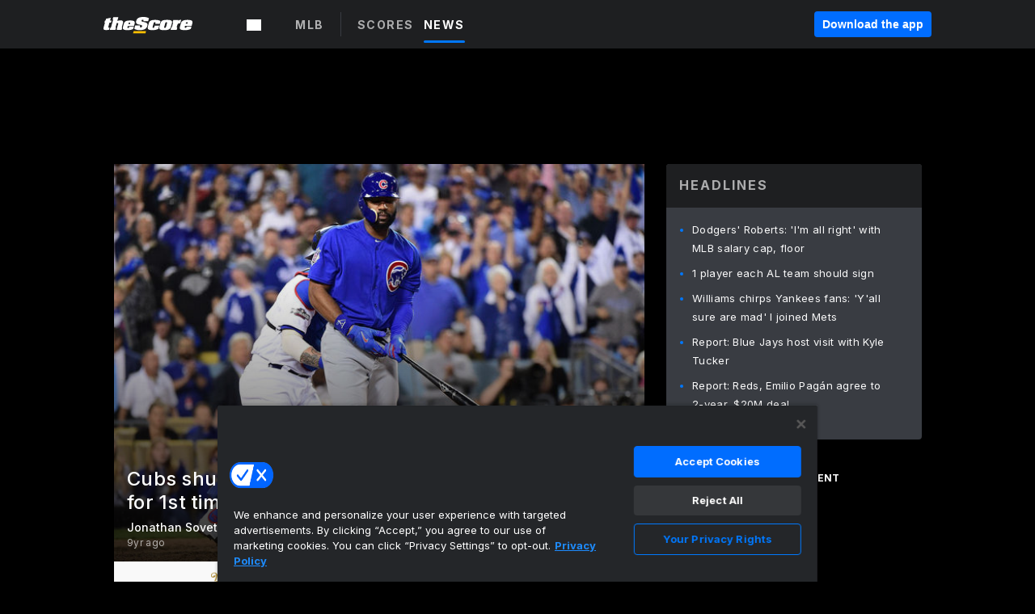

--- FILE ---
content_type: text/html; charset=utf-8
request_url: https://www.thescore.com/mlb/news/1121473-cubs-shut-out-in-back-to-back-postseason-games-for-1st-time
body_size: 81240
content:
<!DOCTYPE html><html lang="en"><head><script type="a8dc9de412c6d8f3e4911293-text/javascript">
      window.dataLayer = window.dataLayer || [];
      function gtag(){dataLayer.push(arguments);}

      gtag('consent', 'default', {
          ad_storage: "denied",
          analytics_storage: "denied",
          functionality_storage: "denied",
          personalization_storage: "denied",
          security_storage: "denied",
          ad_user_data: “denied”,
          ad_personalization: “denied”,
          'wait_for_update': 500
      });
</script><script type="a8dc9de412c6d8f3e4911293-text/javascript" src="https://cdn.cookielaw.org/consent/0190bc90-bc78-77c9-88aa-94174b82975e/OtAutoBlock.js"></script><script src="https://cdn.cookielaw.org/scripttemplates/otSDKStub.js" type="a8dc9de412c6d8f3e4911293-text/javascript" charSet="UTF-8" data-domain-script="0190bc90-bc78-77c9-88aa-94174b82975e"></script><script type="a8dc9de412c6d8f3e4911293-text/javascript">
      function setupOneTrustClickHandlers() {
          const bannerAcceptBtn = document.getElementById('onetrust-accept-btn-handler');
          const bannerCloseBtn = document.getElementsByClassName(
            'onetrust-close-btn-handler ot-close-icon banner-close-button'
          )[0];
          const pcRejectAllBtn = document.getElementsByClassName('ot-pc-refuse-all-handler')[0];
          const pcSaveBtn = document.getElementsByClassName(
            'save-preference-btn-handler onetrust-close-btn-handler'
          )[0];
          if (bannerAcceptBtn) {
            bannerAcceptBtn.addEventListener('click', () => {
              location.reload();
            });
          }
          if (bannerCloseBtn) {
            bannerCloseBtn.addEventListener('click', () => {
              location.reload();
            });
          }
          if (pcRejectAllBtn) {
            pcRejectAllBtn.addEventListener('click', () => {
              location.reload();
            });
          }
          if (pcSaveBtn) {
            pcSaveBtn.addEventListener('click', () => {
              setTimeout(() => {
                location.reload();
              }, 200); // quick timeout so that the consent receipt can be sent and the cookie can be updated
            });
          }
      }
      function OnetrustAdsConsent(){
          if(googletag.apiReady){
              if(OptanonActiveGroups.match(/,C0004,/)){
                  googletag.pubads().setPrivacySettings({nonPersonalizedAds:false});
                  googletag.pubads().refresh();
                }
              else{
                  googletag.pubads().setPrivacySettings({nonPersonalizedAds:true});
                  googletag.pubads().refresh();
              }
          }
          else{
              setTimeout(()=>OnetrustAdsConsent(),100);
          }
      }
      function OptanonWrapper(){
          setupOneTrustClickHandlers();
          OnetrustAdsConsent();
      }
    </script><script src="https://cdn.cookielaw.org/opt-out/otCCPAiab.js" type="a8dc9de412c6d8f3e4911293-text/javascript" charSet="UTF-8" ccpa-opt-out-ids="C0004" ccpa-opt-out-geo="all" ccpa-opt-out-lspa="false"></script><style>body {
  font-family: "Inter", sans-serif;
  background: #000;
  color: #fff;
  font-weight: 700;
  margin: 0;
  height: 100%;
}

a {
  text-decoration: none;
}

.Layout__skipToContentLink--34Mby {
  background: #006dff;
  color: #fff;
  left: 50%;
  padding: 8px;
  position: absolute;
  transform: translate(-50%, -100%);
  transition: transform 0.3s;
  z-index: 100;
}

.Layout__skipToContentLink--34Mby:focus {
  background-color: #005abe;
  transform: translate(-50%, 0%);
  outline: 2px solid #fff;
}

.Layout__headerContainer--2D6jQ {
  z-index: 3;
}

.Layout__header--15jBU {
  width: 100%;
  height: 63px;
  background-color: #1e1f21;
  box-shadow: 0 2px 6px 0 rgba(0, 0, 0, 0.5);
  display: flex;
  flex-direction: row;
  align-items: center;
  justify-content: center;
  position: fixed;
  z-index: 2;
}

.Layout__container--3VRLs {
  display: flex;
  min-height: 100vh;
  flex-direction: column;
}

.Layout__headercontainer--36Tvx {
  display: flex;
  max-width: 960px;
  align-items: center;
  justify-content: space-between;
  flex: 1 1 auto;
  margin: 0 auto;
  padding: 0 16px;
}

.Layout__downloadButton--o0OSi {
  background: #0078fd;
  width: 130px;
  height: 30px;
  border: none;
  font-size: 12px;
  color: #fff;
  display: block;
  cursor: pointer;
}

.Layout__logo--1W9FE {
  width: 130px;
  height: 24px;
  background: url(/static/vectors/thescore-logo.svg) 0 0 no-repeat;
  display: block;
  background-size: auto 225%;
}

.Layout__container--3VRLs {
  margin: 0 auto;
  overflow: hidden;
  width: 100%;
}

.Layout__content--2Vbni {
  display: flex;
  flex: 1;
  flex-direction: column;
  max-width: 1024px;
  min-height: 80vh;
  margin: 0 auto;
  width: 100%;
}

.Layout__footer--rY2uY {
  width: 100%;
}

.Layout__interstitialContainer--3CE1P {
  z-index: 10;
}

@media (max-width: 768px) {
  .Layout__desktopView--1ftg4 {
    display: none;
  }
}
@media (min-width: 768px) {
  .Layout__header--15jBU {
    margin-bottom: 32px;
  }
  .Layout__headercontainer--36Tvx {
    padding: 0 32px;
  }
}
@media (max-width: 1200px) {
  .Layout__container--3VRLs {
    background: #000 !important;
  }
}</style><style>/* latin-ext */
@font-face {
  font-family: "Roboto";
  font-style: italic;
  font-weight: 400;
  src: local("Roboto Italic"), local("Roboto-Italic"), local("sans-serif"), url(https://fonts.gstatic.com/s/roboto/v18/vSzulfKSK0LLjjfeaxcREhkAz4rYn47Zy2rvigWQf6w.woff2) format("woff2");
  unicode-range: U100-24f, U1-1eff, U20a0-20ab, U20ad-20cf, U2c60-2c7f, UA720-A7FF;
}
/* latin */
@font-face {
  font-family: "Roboto";
  font-style: italic;
  font-weight: 400;
  src: local("Roboto Italic"), local("Roboto-Italic"), local("sans-serif"), url(https://fonts.gstatic.com/s/roboto/v18/vPcynSL0qHq_6dX7lKVByXYhjbSpvc47ee6xR_80Hnw.woff2) format("woff2");
  unicode-range: U0-0ff, U131, U152-153, U2c6, U2da, U2dc, U2000-206f, U2074, U20ac, U2212, U2215;
}
/* latin-ext */
@font-face {
  font-family: "Roboto";
  font-style: normal;
  font-weight: 300;
  src: local("Roboto Light"), local("Roboto-Light"), local("sans-serif-light"), url(https://fonts.gstatic.com/s/roboto/v18/Pru33qjShpZSmG3z6VYwnYX0hVgzZQUfRDuZrPvH3D8.woff2) format("woff2");
  unicode-range: U100-24f, U1-1eff, U20a0-20ab, U20ad-20cf, U2c60-2c7f, UA720-A7FF;
}
/* latin */
@font-face {
  font-family: "Roboto";
  font-style: normal;
  font-weight: 300;
  src: local("Roboto Light"), local("Roboto-Light"), local("sans-serif-light"), url(https://fonts.gstatic.com/s/roboto/v18/Hgo13k-tfSpn0qi1SFdUfZBw1xU1rKptJj_0jans920.woff2) format("woff2");
  unicode-range: U0-0ff, U131, U152-153, U2c6, U2da, U2dc, U2000-206f, U2074, U20ac, U2212, U2215;
}
/* latin-ext */
@font-face {
  font-family: "Roboto";
  font-style: normal;
  font-weight: 400;
  src: local("Roboto"), local("Roboto-Regular"), local("sans-serif"), url(https://fonts.gstatic.com/s/roboto/v18/Ks_cVxiCiwUWVsFWFA3Bjn-_kf6ByYO6CLYdB4HQE-Y.woff2) format("woff2");
  unicode-range: U100-24f, U1-1eff, U20a0-20ab, U20ad-20cf, U2c60-2c7f, UA720-A7FF;
}
/* latin */
@font-face {
  font-family: "Roboto";
  font-style: normal;
  font-weight: 400;
  src: local("Roboto"), local("Roboto-Regular"), local("sans-serif"), url(https://fonts.gstatic.com/s/roboto/v18/oMMgfZMQthOryQo9n22dcuvvDin1pK8aKteLpeZ5c0A.woff2) format("woff2");
  unicode-range: U0-0ff, U131, U152-153, U2c6, U2da, U2dc, U2000-206f, U2074, U20ac, U2212, U2215;
}
/* latin-ext */
@font-face {
  font-family: "Roboto";
  font-style: normal;
  font-weight: 500;
  src: local("Roboto Medium"), local("Roboto-Medium"), local("sans-serif-medium"), url(https://fonts.gstatic.com/s/roboto/v18/oOeFwZNlrTefzLYmlVV1UIX0hVgzZQUfRDuZrPvH3D8.woff2) format("woff2");
  unicode-range: U100-24f, U1-1eff, U20a0-20ab, U20ad-20cf, U2c60-2c7f, UA720-A7FF;
}
/* latin */
@font-face {
  font-family: "Roboto";
  font-style: normal;
  font-weight: 500;
  src: local("Roboto Medium"), local("Roboto-Medium"), local("sans-serif-medium"), url(https://fonts.gstatic.com/s/roboto/v18/RxZJdnzeo3R5zSexge8UUZBw1xU1rKptJj_0jans920.woff2) format("woff2");
  unicode-range: U0-0ff, U131, U152-153, U2c6, U2da, U2dc, U2000-206f, U2074, U20ac, U2212, U2215;
}
/* latin-ext */
@font-face {
  font-family: "Roboto";
  font-style: normal;
  font-weight: 700;
  src: local("Roboto Bold"), local("Roboto-Bold"), local("sans-serif"), url(https://fonts.gstatic.com/s/roboto/v18/97uahxiqZRoncBaCEI3aW4X0hVgzZQUfRDuZrPvH3D8.woff2) format("woff2");
  unicode-range: U100-24f, U1-1eff, U20a0-20ab, U20ad-20cf, U2c60-2c7f, UA720-A7FF;
}
/* latin */
@font-face {
  font-family: "Roboto";
  font-style: normal;
  font-weight: 700;
  src: local("Roboto Bold"), local("Roboto-Bold"), local("sans-serif"), url(https://fonts.gstatic.com/s/roboto/v18/d-6IYplOFocCacKzxwXSOJBw1xU1rKptJj_0jans920.woff2) format("woff2");
  unicode-range: U0-0ff, U131, U152-153, U2c6, U2da, U2dc, U2000-206f, U2074, U20ac, U2212, U2215;
}
/* latin-ext */
@font-face {
  font-family: "Roboto Condensed";
  font-style: normal;
  font-weight: 400;
  src: local("Roboto Condensed"), local("RobotoCondensed-Regular"), local("sans-serif-condensed"), url(https://fonts.gstatic.com/s/robotocondensed/v16/Zd2E9abXLFGSr9G3YK2MsNKDSU5nPdoBdru70FiVyb0.woff2) format("woff2");
  unicode-range: U100-24f, U1-1eff, U20a0-20ab, U20ad-20cf, U2c60-2c7f, UA720-A7FF;
}
/* latin */
@font-face {
  font-family: "Roboto Condensed";
  font-style: normal;
  font-weight: 400;
  src: local("Roboto Condensed"), local("RobotoCondensed-Regular"), local("sans-serif-condensed"), url(https://fonts.gstatic.com/s/robotocondensed/v16/Zd2E9abXLFGSr9G3YK2MsH4vxAoi6d67T_UKWi0EoHQ.woff2) format("woff2");
  unicode-range: U0-0ff, U131, U152-153, U2c6, U2da, U2dc, U2000-206f, U2074, U20ac, U2212, U2215;
}
/* latin-ext */
@font-face {
  font-family: "Inconsolata";
  font-style: normal;
  font-weight: 400;
  src: local("Inconsolata Regular"), local("Inconsolata-Regular"), url(https://fonts.gstatic.com/s/inconsolata/v16/QldKNThLqRwH-OJ1UHjlKGlX5qhExfHwNJU.woff2) format("woff2");
  unicode-range: U100-24f, U259, U1-1eff, U2020, U20a0-20ab, U20ad-20cf, U2113, U2c60-2c7f, UA720-A7FF;
}
/* latin */
@font-face {
  font-family: "Inconsolata";
  font-style: normal;
  font-weight: 400;
  src: local("Inconsolata Regular"), local("Inconsolata-Regular"), url(https://fonts.gstatic.com/s/inconsolata/v16/QldKNThLqRwH-OJ1UHjlKGlZ5qhExfHw.woff2) format("woff2");
  unicode-range: U0-0ff, U131, U152-153, U2bb-2bc, U2c6, U2da, U2dc, U2000-206f, U2074, U20ac, U2122, U2191, U2193, U2212, U2215, UFEFF, UFFFD;
}
/* latin-ext */
@font-face {
  font-family: "Inconsolata";
  font-style: normal;
  font-weight: 700;
  src: local("Inconsolata Bold"), local("Inconsolata-Bold"), url(https://fonts.gstatic.com/s/inconsolata/v16/QldXNThLqRwH-OJ1UHjlKGHiw71n5_zaDpwm80E.woff2) format("woff2");
  unicode-range: U100-24f, U259, U1-1eff, U2020, U20a0-20ab, U20ad-20cf, U2113, U2c60-2c7f, UA720-A7FF;
}
/* latin */
@font-face {
  font-family: "Inconsolata";
  font-style: normal;
  font-weight: 700;
  src: local("Inconsolata Bold"), local("Inconsolata-Bold"), url(https://fonts.gstatic.com/s/inconsolata/v16/QldXNThLqRwH-OJ1UHjlKGHiw71p5_zaDpwm.woff2) format("woff2");
  unicode-range: U0-0ff, U131, U152-153, U2bb-2bc, U2c6, U2da, U2dc, U2000-206f, U2074, U20ac, U2122, U2191, U2193, U2212, U2215, UFEFF, UFFFD;
}</style><link rel="preconnect" href="https://fonts.gstatic.com"/><link href="https://fonts.googleapis.com/css2?family=Inter:wght@400;500;700&amp;display=swap" rel="stylesheet"/><link rel="preload" href="/static/css/grid.css" as="style"/><link rel="preload" href="/static/css/layout.css" as="style"/><meta charSet="utf-8"/><meta property="fb:app_id" content="124052647629735"/><meta property="og:site_name" content="theScore.com"/><meta name="viewport" content="initial-scale=1.0, width=device-width"/><link rel="icon" type="image/png" href="/static/images/favicon.png"/><meta name="google-site-verification" content="WHL02URiqh7UHOzRkgsUZzloEHa6suq6EBCn4m5JFGw"/><script class="kxct" data-id="tl6mtrbuw" data-timing="async" data-version="3.0" type="a8dc9de412c6d8f3e4911293-text/javascript">
  window.Krux||((Krux=function(){Krux.q.push(arguments)}).q=[]);
  (function(){
    var k=document.createElement('script');k.type='text/javascript';k.async=true;
    k.src=(location.protocol==='https:'?'https:':'http:')+'//cdn.krxd.net/controltag/tl6mtrbuw.js';
    var s=document.getElementsByTagName('script')[0];s.parentNode.insertBefore(k,s);
  }());
</script><style>.Header__header--3AxUE {
  width: 100%;
  background-color: #1e1f21;
  display: flex;
  flex-direction: row;
  align-items: center;
  justify-content: center;
  z-index: 2;
  height: 60px;
}

.Header__headerWrap--1FpXt {
  width: 100%;
  height: auto;
  display: flex;
  flex-direction: column;
  background-color: #1e1f21;
  box-shadow: 0 2px 6px 0 rgba(0, 0, 0, 0.5);
}

.Header__logoNavBox--2Xi97 {
  display: flex;
  flex-direction: row;
  align-items: center;
}

.Header__logoInner--2i1J7 {
  align-items: center;
  display: flex;
}

.Header__navContainer--3Nbf6 {
  padding-left: 0;
}

.Header__headerWrap--1FpXt.Header__fixed--2j7PU {
  position: fixed;
}

.Header__headerContainer--yilsM {
  display: flex;
  max-width: 1024px;
  align-items: center;
  justify-content: space-between;
  flex: 1 1 auto;
  margin: 0 auto;
  padding: 0 16px;
  z-index: 2;
}

.Header__scheduleWrap--3KRVz {
  max-width: 1024px;
  margin: 0 16px;
}

.Header__downloadButton--2ZRMD {
  background: #0078fd;
  width: 113px;
  height: 34px;
  border: none;
  font-size: 12px;
  color: #fff;
  display: block;
  cursor: pointer;
}

.Header__logoWrapper--RVaMd {
  padding-top: 2px;
}

.Header__logo--3szyq {
  width: 110px;
  height: 24px;
  background: url(/static/vectors/thescore-logo.svg) 0 2px no-repeat;
  display: block;
  background-size: auto 190%;
}

.Header__hideOnDesktop--239HN {
  display: none;
}

@media (min-width: 992px) {
  .Header__scheduleWrap--3KRVz {
    margin: 0 auto;
  }
}
@media (max-width: 992px) {
  .Header__hideOnMobile--38_eK {
    display: none;
  }
  .Header__hideOnDesktop--239HN {
    display: block;
  }
}</style><style>.ShowBreakingNews__root--WJk-T {
  z-index: 3;
  position: fixed;
}</style><style>/*
  Chevrons in CSS: https://codepen.io/anon/pen/rYGWGY
*/
.DesktopMenu__chevron--GWSEw::before {
  border-style: solid;
  border-width: 0.15em 0.15em 0 0;
  content: "";
  display: inline-block;
  height: 0.35em;
  left: 0.15em;
  position: relative;
  top: 0;
  transform: rotate(-45deg);
  vertical-align: top;
  width: 0.35em;
  margin-top: 0.3em;
}

.DesktopMenu__chevron--GWSEw.DesktopMenu__bottom--1RUm5::before {
  top: 0;
  transform: rotate(135deg);
}

.DesktopMenu__hamburgerWrapper--2jaHU {
  background-color: transparent;
  margin-left: -16px;
  padding: 22px;
  position: relative;
  top: 2px;
}

.DesktopMenu__hamburgerWrapper--2jaHU:focus {
  outline: 2px solid #fff;
}

.DesktopMenu__highlight--2uOKF {
  margin-left: -5px;
  padding: 5px;
  border-radius: 2px;
  width: 110px;
  display: inline-block;
  background-color: rgb(62, 62, 70);
}

.DesktopMenu__chevron--GWSEw {
  padding-left: 5px;
}

.DesktopMenu__dropdownMenu--1u-qp {
  position: absolute;
  top: 100%;
  left: 0;
  background-color: #141414;
  z-index: 100;
  height: auto;
  cursor: initial;
  box-shadow: 2px 1px 5px 3px rgba(30, 31, 33, 0.25);
}
.DesktopMenu__dropdownMenu--1u-qp a:focus {
  outline: 1px solid #fff;
}

.DesktopMenu__flexWrapper--364lc {
  align-items: center;
  display: flex;
}

.DesktopMenu__dropdownMenus--sl072 {
  align-items: baseline;
}

.DesktopMenu__dropdownWrapper--3o1J9 {
  display: flex;
  padding: 20px;
  width: 850px;
}

.DesktopMenu__dropdownWrapper--3o1J9 > :first-child {
  width: 120px;
}

.DesktopMenu__mainMenu--3LU1u {
  -webkit-font-smoothing: antialiased;
  margin: 0 auto;
  position: relative;
  height: 60px;
  font-size: 13px;
  font-weight: 700;
  letter-spacing: 0.3px;
  line-height: 1.27;
  text-align: center;
  color: #f9f9f9;
  padding: 0 0 0 16px;
  cursor: pointer;
  display: flex;
  margin-left: 25px;
}

.DesktopMenu__leagues--275E- {
  flex: 1;
}

.DesktopMenu__divider--2ILjp {
  border-right: 1px solid #393c42;
  height: 30px;
  margin: 0 20px 0 0;
  padding: 0 20px;
}

.DesktopMenu__mainMenu--3LU1u ul {
  list-style: none;
  padding: 0;
  margin: 0;
}

.DesktopMenu__mainMenu--3LU1u.DesktopMenu__hide--p0oNT::after {
  display: none;
}

.DesktopMenu__mainMenu--3LU1u:focus {
  outline: none;
}

.DesktopMenu__menuButton--17JlI {
  position: relative;
  align-items: center;
  display: flex;
}

.DesktopMenu__menuButton--17JlI:focus {
  outline: none;
}

.DesktopMenu__menuHeader--2BAds {
  font-size: 16px;
  font-weight: 500;
  line-height: 1.4;
  letter-spacing: normal;
  text-align: left;
  padding-bottom: 10px;
  margin: 0;
  color: #fff;
}

.DesktopMenu__menuElement--Ixe-8 {
  opacity: 0.65;
  font-weight: 700;
  font-size: 13px;
  line-height: 1.43;
  letter-spacing: 1.5px;
  text-align: left;
  color: #f9f9f9;
  cursor: pointer;
  padding: 6px 0;
  text-transform: uppercase;
  display: flex;
  align-items: center;
}

.DesktopMenu__menuElement--Ixe-8:focus {
  outline: none;
}

.DesktopMenu__menuElement--Ixe-8:hover {
  opacity: 1;
}

.DesktopMenu__leagueHeader--2PlsL {
  -webkit-font-smoothing: antialiased;
  font-size: 14px;
  font-weight: 700;
  line-height: 1.38;
  letter-spacing: 1.5px;
  color: rgba(255, 255, 255, 0.65);
}

.DesktopMenu__leagueElement--1v_mZ {
  flex: 1;
}
.DesktopMenu__leagueElement--1v_mZ li {
  border-bottom: 1px solid #393c42;
}
.DesktopMenu__leagueElement--1v_mZ:first-child {
  margin-right: 20px;
}

.DesktopMenu__leagueIcon--1VRSr {
  width: 14px;
  height: 14px;
  display: inline-block;
  margin-right: 10px;
  background-color: #fff;
  position: relative;
  min-width: 14px;
  min-height: 14px;
}

.DesktopMenu__selected--LN__k .DesktopMenu__leagueIcon--1VRSr {
  background-color: #0078fd;
}

.DesktopMenu__selected--LN__k.DesktopMenu__menuElement--Ixe-8 {
  opacity: 1;
}

.DesktopMenu__leagueMenu--15QaT {
  -webkit-font-smoothing: antialiased;
  position: relative;
  height: 60px;
  font-size: 13px;
  font-weight: 700;
  letter-spacing: 0.3px;
  line-height: 1.27;
  text-align: center;
  color: #f9f9f9;
  cursor: pointer;
  display: -ms-flexbox;
  display: flex;
  background-color: transparent;
  align-items: center;
}

.DesktopMenu__leagueMenu--15QaT .DesktopMenu__dropdownMenu--1u-qp {
  width: auto;
  min-width: 150px;
}

.DesktopMenu__hoverMenu--1EYKj {
  background-color: #3a3d40;
}

.DesktopMenu__auto--2nbcs {
  mask: url("/static/vectors/sportIcons/auto.svg") no-repeat 0 0/cover;
}

.DesktopMenu__baseball--157ve {
  mask: url("/static/vectors/sportIcons/baseball.svg") no-repeat 0 0/cover;
}

.DesktopMenu__basketball--1fsGj {
  mask: url("/static/images/sportIcons/basketball@2x.png") no-repeat 0 0/cover;
}

.DesktopMenu__football--5C_7U {
  mask: url("/static/images/sportIcons/football@2x.png") no-repeat 0 0/cover;
}

.DesktopMenu__golf--Vrkem {
  mask: url("/static/vectors/sportIcons/golf.svg") no-repeat 0 0/cover;
}

.DesktopMenu__hockey--ijg_I {
  mask: url("/static/vectors/sportIcons/hockey.svg") no-repeat 0 0/cover;
}

.DesktopMenu__mma--1agJg {
  mask: url("/static/vectors/sportIcons/mma.svg") no-repeat 0 0/cover;
}

.DesktopMenu__soccer--19nh1 {
  mask: url("/static/images/sportIcons/soccer@2x.png") no-repeat 0 0/cover;
}

.DesktopMenu__tennis--2ebXP {
  mask: url("/static/vectors/sportIcons/tennis.svg") no-repeat 0 0/cover;
}

.DesktopMenu__hamburger--1G9cL {
  width: 18px;
  margin-right: 0;
  mask: url("/static/vectors/menu.svg") no-repeat 0 0/cover;
}

.DesktopMenu__link--jhJVn:focus {
  outline: 2px solid #fff;
}

.DesktopMenu__menuElementInnerContainer--dxs5h {
  align-items: center;
  display: flex;
  flex: 1;
  justify-content: space-between;
}</style><style>.GetTheAppModal__desktopView--4RSQi {
  display: none;
}

.GetTheAppModal__mobileView--ERBHC {
  display: block;
}

.GetTheAppModal__overlay--s7K52 {
  background-color: rgba(0, 0, 0, 0.3);
  position: fixed;
  top: 0;
  left: 0;
  width: 100vw;
  height: 100vh;
  z-index: 100;
}

.GetTheAppModal__thankYouMessage--3ENwT {
  width: 100%;
  height: 100%;
  text-align: center;
  font-size: 25px;
  font-weight: 400;
  margin-top: 220px;
}

.GetTheAppModal__modalContainer--Noqwb {
  position: absolute;
  background-color: #f9f9f9;
  left: calc(50% - 400px);
  top: calc(50% - 270px);
  width: 800px;
  height: 540px;
  border-radius: 8px;
  background-image: linear-gradient(to bottom, #f9f9f9, #eee);
  color: #000;
  box-shadow: 0 0 25px #000;
  transition: 1s;
}
.GetTheAppModal__modalContainer--Noqwb:focus {
  outline: 0;
}
.GetTheAppModal__modalContainer--Noqwb .GetTheAppModal__closeX--33p5P {
  position: absolute;
  right: 16px;
  top: 16px;
  font-size: 22px;
  cursor: pointer;
  padding: 0 2px;
}
body.user-is-tabbing .GetTheAppModal__modalContainer--Noqwb .GetTheAppModal__closeX--33p5P:focus {
  outline: 2px solid #1e1f21;
}
.GetTheAppModal__modalContainer--Noqwb .GetTheAppModal__closeX--33p5P:hover {
  color: #ddd;
}
.GetTheAppModal__modalContainer--Noqwb .GetTheAppModal__appRatingContainer--1_EFr .GetTheAppModal__appTitle--1XXmt {
  font-weight: 700;
}
.GetTheAppModal__modalContainer--Noqwb .GetTheAppModal__appRatingContainer--1_EFr .GetTheAppModal__appDownloads--2Gavz {
  font-size: 12px;
}
.GetTheAppModal__modalContainer--Noqwb .GetTheAppModal__appRatingContainer--1_EFr .GetTheAppModal__appIcon--xrudK {
  float: left;
  vertical-align: top;
  margin-right: 7px;
}
.GetTheAppModal__modalContainer--Noqwb .GetTheAppModal__appRatingContainer--1_EFr img {
  padding-left: 3px;
}
.GetTheAppModal__modalContainer--Noqwb .GetTheAppModal__title--3KxsL {
  width: 560px;
  height: 76px;
  font-size: 32px;
  text-align: center;
  color: #393c42;
  margin: 0 auto;
  margin-top: 40px;
  margin-bottom: 40px;
}
.GetTheAppModal__modalContainer--Noqwb .GetTheAppModal__sendButton--2A1jf {
  text-align: center;
  margin-top: 15px;
  box-sizing: border-box;
  width: 180px;
  height: 52px;
  border-radius: 4px;
  background-color: #006dff;
  font-size: 16px;
  font-weight: 700;
  color: #fff;
  cursor: pointer;
}
.GetTheAppModal__modalContainer--Noqwb .GetTheAppModal__sendButton--2A1jf:hover {
  background-color: #005abe;
}
body.user-is-tabbing .GetTheAppModal__modalContainer--Noqwb .GetTheAppModal__sendButton--2A1jf:focus {
  box-shadow: 0 0 0 2px #1e1f21;
}
.GetTheAppModal__modalContainer--Noqwb .GetTheAppModal__promptMessage--XuCvX {
  margin-top: 5px;
}
.GetTheAppModal__modalContainer--Noqwb .GetTheAppModal__signupContainer--1h4xV {
  font-size: 14px;
  font-weight: 400;
  vertical-align: top;
  padding: 0 38px;
  display: inline-block;
  box-sizing: border-box;
  width: 500px;
}
.GetTheAppModal__modalContainer--Noqwb .GetTheAppModal__signupContainer--1h4xV .GetTheAppModal__switchContainer--2Mjyq {
  cursor: pointer;
  margin: 20px 0;
  width: 362px;
  height: 52px;
  border-radius: 26px;
  border: solid 1px #f9f9f9;
}
.GetTheAppModal__modalContainer--Noqwb .GetTheAppModal__signupContainer--1h4xV .GetTheAppModal__switchOn--3uL6B {
  font-size: 16px;
  display: inline-block;
  text-align: center;
  box-sizing: border-box;
  color: #fff;
  width: 181px;
  height: 52px;
  border-radius: 26px;
  background-color: #aaa;
}
.GetTheAppModal__modalContainer--Noqwb .GetTheAppModal__signupContainer--1h4xV .GetTheAppModal__switchOn--3uL6B:focus {
  outline: 0;
}
.GetTheAppModal__modalContainer--Noqwb .GetTheAppModal__signupContainer--1h4xV .GetTheAppModal__switchOff--3b48R {
  font-size: 16px;
  display: inline-block;
  text-align: center;
  box-sizing: border-box;
  color: #fff;
  width: 181px;
  height: 52px;
  border-radius: 26px;
  color: #393c42;
}
.GetTheAppModal__modalContainer--Noqwb .GetTheAppModal__signupContainer--1h4xV .GetTheAppModal__switchOff--3b48R:focus {
  outline: 0;
}
.GetTheAppModal__modalContainer--Noqwb .GetTheAppModal__signupContainer--1h4xV input {
  font-size: 16px;
  margin-top: 15px;
  padding: 13px;
  border: 1px solid #acacac;
  border-radius: 5px;
  width: 280px;
}
.GetTheAppModal__modalContainer--Noqwb .GetTheAppModal__signupContainer--1h4xV select {
  font-size: 16px;
  margin-right: 15px;
}
.GetTheAppModal__modalContainer--Noqwb .GetTheAppModal__mobileImageContainer--1co_5 {
  display: inline-block;
  width: 275px;
}
.GetTheAppModal__modalContainer--Noqwb .GetTheAppModal__getAppStores--1URXu {
  margin: 10px 0;
}
.GetTheAppModal__modalContainer--Noqwb .GetTheAppModal__getAppStores--1URXu ul {
  margin: 0;
  padding: 0;
  list-style: none;
}
.GetTheAppModal__modalContainer--Noqwb .GetTheAppModal__getAppStores--1URXu li {
  margin-right: 5px;
  display: inline-block;
}

.GetTheAppModal__getTheAppButton--1tOrV {
  background-color: #006dff;
  margin-left: -100px;
  height: 32px;
  border: none;
  font-size: 14px;
  color: #fff;
  display: block;
  cursor: pointer;
  text-align: center;
  font-weight: 700;
  line-height: 32px;
  border-radius: 4px;
  padding: 0 10px;
}
.GetTheAppModal__getTheAppButton--1tOrV:hover {
  background-color: #005abe;
}
body.user-is-tabbing .GetTheAppModal__getTheAppButton--1tOrV:focus {
  box-shadow: 0 0 0 2px #fff;
}

.GetTheAppModal__appStoreButton--uC06M {
  display: inline-block;
}
.GetTheAppModal__appStoreButton--uC06M img {
  vertical-align: bottom;
}
body.user-is-tabbing .GetTheAppModal__appStoreButton--uC06M:focus {
  outline: 2px solid #3290fc;
}

@media (max-width: 768px) {
  .GetTheAppModal__modalContainer--Noqwb {
    left: 0;
    top: 0;
    width: 100%;
    height: 100%;
    border-radius: 0;
  }
  .GetTheAppModal__modalContainer--Noqwb .GetTheAppModal__title--3KxsL {
    width: auto;
    height: auto;
    font-size: 26px;
    margin-top: 0;
  }
  .GetTheAppModal__modalContainer--Noqwb .GetTheAppModal__signupContainer--1h4xV {
    width: auto;
    padding: 0;
  }
  .GetTheAppModal__modalContainer--Noqwb .GetTheAppModal__signupContainer--1h4xV input {
    width: 100%;
    box-sizing: border-box;
  }
  .GetTheAppModal__modalContainer--Noqwb .GetTheAppModal__sendButton--2A1jf {
    width: 100%;
  }
  .GetTheAppModal__modalContainer--Noqwb .GetTheAppModal__getAppStores--1URXu {
    margin: 50px 0;
    text-align: center;
  }
  .GetTheAppModal__modalContainer--Noqwb .GetTheAppModal__mobileImageContainer--1co_5 {
    display: block;
    text-align: center;
    width: 100%;
  }
  .GetTheAppModal__modalContentContainer--OtLNJ {
    padding: 50px 10px 10px;
    height: 100%;
    max-width: 400px;
    margin: 0 auto;
    overflow: auto;
  }
}</style><style>.Nav__nav--2HXbc {
  align-items: center;
  display: flex;
  height: 38px;
  max-width: 720px;
  justify-content: left;
  padding: 0 16px;
}

.Nav__desktopMenu--adRpn {
  display: none;
}

.Nav__subNavWrap--1GJe0 {
  height: 100%;
  min-width: 0;
  max-width: 100%;
}

@media (min-width: 992px) {
  .Nav__nav--2HXbc {
    margin: 0;
    justify-content: start;
    z-index: 2;
  }
  .Nav__desktopMenu--adRpn {
    display: block;
  }
  .Nav__mobileMenu--1AdSC {
    display: none;
  }
}</style><style>.SubNav__link--1XEsc:focus {
  box-shadow: inset 0 0 0 2px #fff;
  outline: none;
}</style><style> {
  /*
   * Container style
   */
  /*
   * Scrollbar rail styles
   */
  /*
   * Scrollbar thumb styles
   */
  /* MS supports */
}
.ps {
  overflow: hidden !important;
  overflow-anchor: none;
  -ms-overflow-style: none;
  touch-action: auto;
  -ms-touch-action: auto;
}
.ps__rail-x {
  display: none;
  opacity: 0;
  transition: background-color 0.2s linear, opacity 0.2s linear;
  -webkit-transition: background-color 0.2s linear, opacity 0.2s linear;
  height: 15px;
  /* there must be 'bottom' or 'top' for ps__rail-x */
  bottom: 0px;
  /* please don't change 'position' */
  position: absolute;
}
.ps__rail-y {
  display: none;
  opacity: 0;
  transition: background-color 0.2s linear, opacity 0.2s linear;
  -webkit-transition: background-color 0.2s linear, opacity 0.2s linear;
  width: 15px;
  /* there must be 'right' or 'left' for ps__rail-y */
  right: 0;
  /* please don't change 'position' */
  position: absolute;
}
.ps--active-x > .ps__rail-x,
.ps--active-y > .ps__rail-y {
  display: block;
  background-color: transparent;
}
.ps:hover > .ps__rail-x,
.ps:hover > .ps__rail-y,
.ps--focus > .ps__rail-x,
.ps--focus > .ps__rail-y,
.ps--scrolling-x > .ps__rail-x,
.ps--scrolling-y > .ps__rail-y {
  opacity: 0.6;
}
.ps .ps__rail-x:hover,
.ps .ps__rail-y:hover,
.ps .ps__rail-x:focus,
.ps .ps__rail-y:focus,
.ps .ps__rail-x.ps--clicking,
.ps .ps__rail-y.ps--clicking {
  background-color: #eee;
  opacity: 0.9;
}
.ps__thumb-x {
  background-color: #aaa;
  border-radius: 6px;
  transition: background-color 0.2s linear, height 0.2s ease-in-out;
  -webkit-transition: background-color 0.2s linear, height 0.2s ease-in-out;
  height: 6px;
  /* there must be 'bottom' for ps__thumb-x */
  bottom: 2px;
  /* please don't change 'position' */
  position: absolute;
}
.ps__thumb-y {
  background-color: #aaa;
  border-radius: 6px;
  transition: background-color 0.2s linear, width 0.2s ease-in-out;
  -webkit-transition: background-color 0.2s linear, width 0.2s ease-in-out;
  width: 6px;
  /* there must be 'right' for ps__thumb-y */
  right: 2px;
  /* please don't change 'position' */
  position: absolute;
}
.ps__rail-x:hover > .ps__thumb-x,
.ps__rail-x:focus > .ps__thumb-x,
.ps__rail-x.ps--clicking .ps__thumb-x {
  background-color: #999;
  height: 11px;
}
.ps__rail-y:hover > .ps__thumb-y,
.ps__rail-y:focus > .ps__thumb-y,
.ps__rail-y.ps--clicking .ps__thumb-y {
  background-color: #999;
  width: 11px;
}
@supports (-ms-overflow-style: none) {
  .ps {
    overflow: auto !important;
  }
}
@media screen and (-ms-high-contrast: active), (-ms-high-contrast: none) {
  .ps {
    overflow: auto !important;
  }
}
.ps .ps__rail-x:hover,
.ps .ps__rail-y:hover,
.ps .ps__rail-x:focus,
.ps .ps__rail-y:focus,
.ps .ps__rail-x.ps--clicking,
.ps .ps__rail-y.ps--clicking {
  background-color: transparent;
}

.ScrollMenu__scrollMenu--Dyi3i {
  -webkit-font-smoothing: antialiased;
  position: relative;
  display: flex;
  width: 100%;
}

.ScrollMenu__headingScrollWrapper--2fVpa {
  overflow: hidden;
  width: 100%;
  -webkit-overflow-scrolling: touch;
}

.ScrollMenu__headingScroll--1THJf {
  position: relative;
  display: flex;
  height: 100%;
  width: 100%;
  padding-bottom: 10px;
}

.ScrollMenu__scrollButton--275mg {
  top: 0;
  bottom: 0;
  flex-shrink: 0;
  cursor: pointer;
  background: no-repeat center/80% url(/static/vectors/desktop-arrow.svg);
  padding-left: 20px;
  margin-top: -10px;
  margin-left: 10px;
  margin-right: 0;
}

.ScrollMenu__hidden--2n9bO {
  display: hidden;
}

.ScrollMenu__scrollButton--275mg:focus {
  outline: none;
}

.ScrollMenu__scrollLeft--2PKKo {
  -moz-transform: scaleX(-1);
  -o-transform: scaleX(-1);
  -webkit-transform: scaleX(-1);
  transform: scaleX(-1);
  filter: FlipH;
  -ms-filter: "FlipH";
  margin-left: 0;
  margin-right: 10px;
}

@media only screen and (max-width: 768px) {
  .ScrollMenu__scrollButton--275mg {
    display: none;
  }
}</style><style>.ScrollMenuElement__firstCard--eHH6q {
  margin-left: 20px;
}

.ScrollMenuElement__headingBox--2RLss {
  cursor: pointer;
  display: inline-flex;
  align-items: center;
  position: relative;
  height: 38px;
  margin: 0 12px 0 0;
}

.ScrollMenuElement__headingBox--2RLss[role=button]:focus {
  outline: none;
  box-shadow: inset 0 0 0 2px #fff;
}

.ScrollMenuElement__headingBox--2RLss:focus {
  outline: none;
}

.ScrollMenuElement__heading--35tvp {
  white-space: nowrap;
  font-size: 11px;
  font-weight: 700;
  color: rgba(249, 249, 249, 0.65);
  -webkit-transition: color 0.3s;
  -moz-transition: color 0.3s;
  transition: color 0.3s;
}

.ScrollMenuElement__selected--3ROWz .ScrollMenuElement__heading--35tvp::after,
.ScrollMenuElement__headingBox--2RLss .ScrollMenuElement__heading--35tvp::after {
  position: absolute;
  bottom: 0;
  left: 0;
  right: 0;
  display: block;
  margin: 0 auto;
  height: 3px;
  background-color: #0078fd;
  content: "";
  border-radius: 1.5px;
}

.ScrollMenuElement__navMenu--uX4-L .ScrollMenuElement__heading--35tvp {
  font-size: 14px;
  letter-spacing: 1.5px;
  line-height: 1.38;
}

.ScrollMenuElement__navMenu--uX4-L .ScrollMenuElement__heading--35tvp::after {
  bottom: -4px;
}

.ScrollMenuElement__headingBox--2RLss .ScrollMenuElement__heading--35tvp::after {
  width: 0;
  opacity: 0;
  -webkit-transition: width 0.3s, opacity 0.6s;
  -moz-transition: width 0.3s, opacity 0.6s;
  transition: width 0.3s, opacity 0.6s;
}

@media (min-width: 768px) {
  .ScrollMenuElement__selected--3ROWz .ScrollMenuElement__heading--35tvp::after,
  .ScrollMenuElement__headingBox--2RLss:hover .ScrollMenuElement__heading--35tvp::after,
  .ScrollMenuElement__headingBox--2RLss:focus .ScrollMenuElement__heading--35tvp::after {
    opacity: 1;
    width: 100%;
  }
  .ScrollMenuElement__selected--3ROWz .ScrollMenuElement__heading--35tvp,
  .ScrollMenuElement__headingBox--2RLss:hover .ScrollMenuElement__heading--35tvp {
    color: white;
  }
  .ScrollMenuElement__navMenu--uX4-L .ScrollMenuElement__heading--35tvp::after {
    bottom: -4px;
  }
  .ScrollMenuElement__heading--35tvp {
    font-size: 13px;
  }
}
@media (max-width: 768px) {
  .ScrollMenuElement__selected--3ROWz .ScrollMenuElement__heading--35tvp::after,
  .ScrollMenuElement__heading--35tvp::after,
  .ScrollMenuElement__headingBox--2RLss:focus .ScrollMenuElement__heading--35tvp::after {
    opacity: 1;
    width: 100%;
  }
  .ScrollMenuElement__firstCard--eHH6q {
    margin-left: 12px;
  }
  .ScrollMenuElement__navMenu--uX4-L.ScrollMenuElement__headingBox--2RLss {
    margin-right: 10px;
  }
  .ScrollMenuElement__selected--3ROWz .ScrollMenuElement__heading--35tvp,
  .ScrollMenuElement__headingBox--2RLss {
    opacity: 1;
    color: white;
  }
  .ScrollMenuElement__heading--35tvp {
    font-size: 13px;
  }
  .ScrollMenuElement__navMenu--uX4-L .ScrollMenuElement__heading--35tvp::after {
    bottom: 0;
  }
  .ScrollMenuElement__navMenu--uX4-L .ScrollMenuElement__heading--35tvp {
    font-size: 14px;
  }
}</style><title>Cubs shut out in back-to-back postseason games for 1st time | theScore.com</title><meta property="og:title" content="Cubs shut out in back-to-back postseason games for 1st time"/><meta property="og:type" content="article"/><meta property="og:url" content="https://thescore.com/mlb/news/1121473"/><meta property="og:locale" content="en_CA"/><meta property="og:image" content="https://assets-cms.thescore.com/uploads/image/file/209815/w768xh576_GettyImages-615551774.jpg?ts=1476847736"/><meta property="og:image:secure_url" content="https://assets-cms.thescore.com/uploads/image/file/209815/w768xh576_GettyImages-615551774.jpg?ts=1476847736"/><meta property="og:image:type" content="image/jpeg"/><meta property="og:image:width" content="1280"/><meta property="og:image:height" content="966"/><meta property="og:description" content="After dropping Game 3 to the Los Angeles Dodgers on Tuesday 6-0, the Chicago Cubs have now been shut out in back-to-back postseason games for the first time in franchise history.The Cubs also failed to score in Game 2 of the NLCS as Los Angeles squeaked out a 1-0 victory with ace Clayton Kershaw on the mound.Once one of MLB&#x27;s most potent offenses, the Cubs&#x27; bats have gone quiet at the worst possible time, a fact that hasn&#x27;t gone unnoticed by skipper Joe Maddon as his club now finds itself trailing the series 2-1.&quot;We&#x27;re not hitting the ball hard. They&#x27;re pitching well. No solid explanation,&quot; he told reporters postgame, according to Mike DiGiovanna of the Los Angeles Times. &quot;We have to pick it up quickly.&quot;Chicago finished the regular season with the second-most runs scored in the National League, but struggled to make solid contact at the plate Tuesday off Dodgers starter Rich Hill. The left-hander allowed only two hits in six innings pitched in Game 3 - both singles from Cubs third baseman Kris Bryant - while walking only two batters and striking out six.&quot;The peaks and valleys of this game sometimes make you go crazy but we have more games to play,&quot; Bryant said, according to Jesse Rogers of ESPN. Tuesday&#x27;s result also marks the first time the Cubs have been held scoreless in consecutive games since May 27-28, 2014, when they failed to score over two straight contests against the San Francisco Giants.It also marked the first time the Dodgers have thrown back-to-back shutouts in their postseason history, which has spanned 200 games."/><meta name="twitter:card" content="summary_large_image"/><meta name="twitter:site" content="@theScore"/><meta name="twitter:title" content="Cubs shut out in back-to-back postseason games for 1st time"/><meta name="twitter:description" content="After dropping Game 3 to the Los Angeles Dodgers on Tuesday 6-0, the Chicago Cubs have now been shut out in back-to-back postseason games for the first time in franchise history.The Cubs also failed to score in Game 2 of the NLCS as Los Angeles squeaked out a 1-0 victory with ace Clayton Kershaw on the mound.Once one of MLB&#x27;s most potent offenses, the Cubs&#x27; bats have gone quiet at the worst possible time, a fact that hasn&#x27;t gone unnoticed by skipper Joe Maddon as his club now finds itself trailing the series 2-1.&quot;We&#x27;re not hitting the ball hard. They&#x27;re pitching well. No solid explanation,&quot; he told reporters postgame, according to Mike DiGiovanna of the Los Angeles Times. &quot;We have to pick it up quickly.&quot;Chicago finished the regular season with the second-most runs scored in the National League, but struggled to make solid contact at the plate Tuesday off Dodgers starter Rich Hill. The left-hander allowed only two hits in six innings pitched in Game 3 - both singles from Cubs third baseman Kris Bryant - while walking only two batters and striking out six.&quot;The peaks and valleys of this game sometimes make you go crazy but we have more games to play,&quot; Bryant said, according to Jesse Rogers of ESPN. Tuesday&#x27;s result also marks the first time the Cubs have been held scoreless in consecutive games since May 27-28, 2014, when they failed to score over two straight contests against the San Francisco Giants.It also marked the first time the Dodgers have thrown back-to-back shutouts in their postseason history, which has spanned 200 games."/><meta name="twitter:image" content="https://assets-cms.thescore.com/uploads/image/file/209815/w768xh576_GettyImages-615551774.jpg?ts=1476847736"/><meta name="description" content="Trending News &amp; Rumors for Football, Basketball, Baseball, Hockey, Soccer &amp; More"/><link rel="canonical" href="https://thescore.com/mlb/news/1121473"/><script type="application/ld+json">{
          
    "@context": "http://schema.org",
    "@type": "Article",
    "headline": "Cubs shut out in back-to-back postseason games for 1st time",
    "mainEntityOfPage": "https://thescore.com/mlb/news/1121473",
    "description": "After dropping Game 3 to the Los Angeles Dodgers on Tuesday 6-0, the Chicago Cubs have now been shut out in back-to-back postseason games for the first time in franchise history.The Cubs also failed to score in Game 2 of the NLCS as Los Angeles squeaked out a 1-0 victory with ace Clayton Kershaw on the mound.Once one of MLB's most potent offenses, the Cubs' bats have gone quiet at the worst possible time, a fact that hasn't gone unnoticed by skipper Joe Maddon as his club now finds itself trailing the series 2-1.'We're not hitting the ball hard. They're pitching well. No solid explanation,' he told reporters postgame, according to Mike DiGiovanna of the Los Angeles Times. 'We have to pick it up quickly.'Chicago finished the regular season with the second-most runs scored in the National League, but struggled to make solid contact at the plate Tuesday off Dodgers starter Rich Hill. The left-hander allowed only two hits in six innings pitched in Game 3 - both singles from Cubs third baseman Kris Bryant - while walking only two batters and striking out six.'The peaks and valleys of this game sometimes make you go crazy but we have more games to play,' Bryant said, according to Jesse Rogers of ESPN. Tuesday's result also marks the first time the Cubs have been held scoreless in consecutive games since May 27-28, 2014, when they failed to score over two straight contests against the San Francisco Giants.It also marked the first time the Dodgers have thrown back-to-back shutouts in their postseason history, which has spanned 200 games.",
    "datePublished": "2016-10-19T03:32:19.000Z",
    "author": {
      "@type": "Person",
      "name": "Jonathan Soveta"
    },
  "dateModified": "2025-12-04T19:00:26.640Z",
      "image": {
        "@type": "ImageObject",
        "url": "https://assets-cms.thescore.com/uploads/image/file/209815/w768xh576_GettyImages-615551774.jpg?ts=1476847736",
        "height": 576,
        "width": 768
      },
    
          "publisher": {
            "@type": "Organization",
            "name": "theScore",
            "logo": {
              "@type": "ImageObject",
              "url": "https://thescore-web-artifacts.s3.amazonaws.com/images/theScore-60px-h.png",
              "width": 330,
              "height": 60
            }
          }
        }</script><meta property="al:ios:url" content="thescore:///news/1121473"/><meta property="al:ios:app_store_id" content="285692706"/><meta property="al:ios:app_name" content="theScore App"/><meta property="al:android:url" content="thescore:///news/1121473"/><meta property="al:android:package" content="com.fivemobile.thescore"/><meta property="al:android:app_name" content="theScore App"/><style>.ArticleLeagueRiver__cardContainer--2Uo48 {
  padding-bottom: 30px;
}

.ArticleLeagueRiver__extraPadding--uW-eM {
  padding-top: 30px;
  padding-bottom: 60px;
}

.ArticleLeagueRiver__facebookPageBox--32eHy {
  display: block;
  text-align: center;
  margin-top: 10px;
}

.ArticleLeagueRiver__tickerImageWC--kokQr {
  display: inline-block;
  width: 158px;
  height: 72px;
  margin-right: 8px;
  vertical-align: top;
  background: url("/static/images/worldcupLookalike/ticker-wc.png");
}

.ArticleLeagueRiver__tickerImageLookalike--2_3Xa {
  display: inline-block;
  width: 158px;
  height: 72px;
  margin-right: 8px;
  vertical-align: top;
  background: url("/static/images/worldcupLookalike/ticker-wwcpdyll.png");
}

.ArticleLeagueRiver__tickerContainer--1ofGm {
  display: inline-block;
  width: 100%;
}

.ArticleLeagueRiver__ticker--3PCG2 {
  margin-bottom: 10px;
}

.ArticleLeagueRiver__hide--1zcFp {
  display: none;
}

.ArticleLeagueRiver__riverContainer--2Z-Dc {
  padding: 12px 0;
}

.ArticleLeagueRiver__riverHeader--3mvtJ {
  padding-top: 16px;
  padding-bottom: 16px;
  letter-spacing: 2px;
  font-size: 1em;
  color: #f9f9f9;
  font-weight: 400;
  opacity: 0.65;
}

.ArticleLeagueRiver__relatedNewsHeader--2jHxl {
  margin-bottom: 10px;
  position: relative;
  text-align: center;
  font-size: 1em;
}

.ArticleLeagueRiver__filterMenuWrapper--sPWS- {
  text-align: center;
}

.ArticleLeagueRiver__relatedNewsHeader--2jHxl::before {
  content: "";
  display: block;
  position: absolute;
  top: 50%;
  width: 20%;
  left: 8%;
  opacity: 0.2;
  transform: translateY(-50%);
  border-bottom: 4px solid #f9f9f9;
}

.ArticleLeagueRiver__relatedNewsHeader--2jHxl::after {
  content: "";
  display: block;
  position: absolute;
  top: 50%;
  width: 20%;
  right: 8%;
  opacity: 0.2;
  transform: translateY(-50%);
  border-bottom: 4px solid #f9f9f9;
}

.ArticleLeagueRiver__wrapLink--38BSA {
  display: none;
}

.ArticleLeagueRiver__wrapAdContainer--3gsOi {
  display: none;
}

.ArticleLeagueRiver__adContainer--jeR01 {
  display: none;
}

.ArticleLeagueRiver__storiesGrid--1H1-h {
  display: flex;
  flex-flow: row wrap;
  justify-content: space-between;
}
.ArticleLeagueRiver__storiesGrid--1H1-h .ArticleLeagueRiver__riverHeader--3mvtJ {
  flex-basis: 100%;
}

.ArticleLeagueRiver__newTopStories--3DyGQ {
  display: flex;
  flex-flow: row wrap;
  justify-content: space-between;
  align-content: flex-start;
}

.ArticleLeagueRiver__smallGridItem--39U_Y {
  width: 100%;
  margin-bottom: 10px;
  position: relative;
}

.ArticleLeagueRiver__popularStories--1wnR7 {
  width: 100%;
  display: flex;
  flex-flow: row wrap;
  background-color: #1e1f21;
}
.ArticleLeagueRiver__popularStories--1wnR7 .ArticleLeagueRiver__riverHeader--3mvtJ {
  padding-top: 20px;
  padding-bottom: 0;
  flex-basis: 100%;
}
.ArticleLeagueRiver__popularStories--1wnR7 .ArticleLeagueRiver__smallGridItem--39U_Y {
  margin-bottom: 0;
}

.ArticleLeagueRiver__popularStoriesHeader--11GxV::before {
  left: 10px;
  width: 26px;
  opacity: 0.2;
  transform: translateY(-50%);
  border-bottom: 4px solid #f9f9f9;
}

.ArticleLeagueRiver__popularStoriesHeader--11GxV::after {
  right: 10px;
  width: 26px;
  opacity: 0.2;
  transform: translateY(-50%);
  border-bottom: 4px solid #f9f9f9;
}

.ArticleLeagueRiver__displayDesktop--1CRki {
  display: none;
}

@media (max-width: 375px) {
  .ArticleLeagueRiver__relatedNewsHeader--2jHxl::before,
  .ArticleLeagueRiver__relatedNewsHeader--2jHxl::after {
    width: 15%;
  }
}
@media (max-width: 768px) {
  .ArticleLeagueRiver__tickerImageWC--kokQr {
    display: inline-block;
    width: 130px;
    height: 54px;
    margin-right: 0;
    margin-left: 14px;
    background: url("/static/images/worldcupLookalike/ticker-wc-mobile.png");
  }
  .ArticleLeagueRiver__tickerImageLookalike--2_3Xa {
    display: inline-block;
    width: 130px;
    height: 54px;
    margin-right: 0;
    margin-left: 14px;
    background: url("/static/images/worldcupLookalike/ticker-wwcpdyll-mobile.png");
  }
  .ArticleLeagueRiver__riverHeader--3mvtJ {
    margin-left: 0;
  }
  .ArticleLeagueRiver__popularStoriesHeader--11GxV::before {
    left: 8%;
    width: 130px;
  }
  .ArticleLeagueRiver__popularStoriesHeader--11GxV::after {
    right: 8%;
    width: 130px;
  }
}
@media (min-width: 1200px) {
  .ArticleLeagueRiver__wrapLink--38BSA.ArticleLeagueRiver__show--RQelw {
    position: fixed;
    bottom: 0;
    top: 0;
    display: block;
    width: 100%;
    background: transparent;
  }
  .ArticleLeagueRiver__wrapLink--38BSA.ArticleLeagueRiver__show--RQelw.ArticleLeagueRiver__right--1ZT0o {
    left: 50%;
    margin-left: 480px;
  }
  .ArticleLeagueRiver__wrapLink--38BSA.ArticleLeagueRiver__show--RQelw.ArticleLeagueRiver__left--2RvLS {
    right: 50%;
    margin-right: 480px;
  }
  .ArticleLeagueRiver__adContainer--jeR01 {
    display: block;
  }
}
@media (min-width: 768px) {
  .ArticleLeagueRiver__extraPadding--uW-eM {
    padding-top: 20px;
  }
  .ArticleLeagueRiver__facebookPageBox--32eHy {
    text-align: right;
    margin-top: 0;
  }
  .ArticleLeagueRiver__riverHeader--3mvtJ {
    padding-top: 32px;
    padding-bottom: 32px;
  }
  .ArticleLeagueRiver__relatedNewsHeader--2jHxl::before {
    width: 70px;
    left: 25%;
  }
  .ArticleLeagueRiver__relatedNewsHeader--2jHxl::after {
    width: 70px;
    right: 25%;
  }
  .ArticleLeagueRiver__popularStoriesHeader--11GxV::before {
    left: 10px;
    width: 26px;
  }
  .ArticleLeagueRiver__popularStoriesHeader--11GxV::after {
    right: 10px;
    width: 26px;
  }
  .ArticleLeagueRiver__newTopStories--3DyGQ {
    width: 658px;
  }
  .ArticleLeagueRiver__popularStories--1wnR7 {
    width: 316px;
    margin-bottom: 30px;
  }
  .ArticleLeagueRiver__ticker--3PCG2 {
    margin-bottom: 20px;
  }
  .ArticleLeagueRiver__smallGridItem--39U_Y {
    width: 316px;
    margin-bottom: 30px;
  }
}
@media (min-width: 1024px) {
  .ArticleLeagueRiver__facebookPageBox--32eHy {
    display: block;
    margin-top: 20px;
  }
  .ArticleLeagueRiver__miniCards--16kf2 {
    display: none;
  }
  .ArticleLeagueRiver__riverContainer--2Z-Dc {
    padding: 2px 12px 12px; /* for some reason if any padding is added the container adds height on top, making the padding uneven unless this workaround is used */
    background-color: #000;
    border-radius: 4px;
  }
  .ArticleLeagueRiver__wrapAdContainer--3gsOi {
    display: block;
  }
  .ArticleLeagueRiver__popularStories--1wnR7 {
    margin-top: 93px;
  }
  .ArticleLeagueRiver__displayMobile--39eZF {
    display: none;
  }
  .ArticleLeagueRiver__displayDesktop--1CRki {
    display: block;
  }
}</style><style>.masonry__grid--2qySY {
  width: 100%;
  margin: 0 auto;
}

.masonry__gridGutter--2fOti {
  width: 100%;
}

.masonry__gridSizer--h6EPu {
  width: 100%;
}

.masonry__gridItem--3gUaq {
  width: 100%;
  margin-bottom: 10px;
}

.masonry__gridItem2--3x0I2 {
  width: 100%;
}

.masonry__gridItemFullWidth--zYzUe {
  width: 100%;
}

@media (min-width: 768px) {
  .masonry__grid--2qySY {
    width: 658px;
    margin: 0 auto;
  }
  .masonry__gridGutter--2fOti {
    width: 26px;
  }
  .masonry__gridSizer--h6EPu {
    width: 316px;
  }
  .masonry__gridItem--3gUaq {
    width: 316px;
    margin-bottom: 30px;
  }
  .masonry__gridItem2--3x0I2 {
    width: 658px;
  }
  .masonry__gridItemFullWidth--zYzUe {
    width: 100%;
  }
  .masonry__gridItemHeadlines--1uOiD {
    width: 658px;
  }
}
@media (min-width: 1024px) {
  .masonry__grid--2qySY {
    width: 1000px;
  }
  .masonry__gridItem2--3x0I2 {
    width: 658px;
  }
  .masonry__gridItemFullWidth--zYzUe {
    width: 1000px;
  }
  .masonry__gridItemHeadlines--1uOiD {
    width: 316px;
  }
}</style><style>.Article__article--2pJwZ .Article__byline-link--O3fEO {
  color: #fff;
}
.Article__article--2pJwZ .article-segment--video,
.Article__article--2pJwZ .article-segment--image {
  display: table !important;
  margin-left: auto;
  margin-right: auto;
  flex-wrap: wrap;
}
.Article__article--2pJwZ .article-segment--image img,
.Article__article--2pJwZ video {
  max-width: 100%;
  max-height: 230px !important;
  height: auto;
  width: auto;
}
.Article__article--2pJwZ .article-segment--image-caption {
  font-family: "Inter", sans-serif;
  font-weight: 700;
  color: #f9f9f9;
  font-size: 12px;
  font-weight: 400;
  display: table-caption;
  caption-side: bottom;
  color: #3a3d40;
  font-size: 12px;
}
.Article__article--2pJwZ .article-segment--image-attribution {
  color: #aaa;
  font-style: italic;
}
.Article__article--2pJwZ .article-segment--embed {
  flex-wrap: wrap;
}
.Article__article--2pJwZ .article-segment--embed p {
  margin: 5px 0 !important;
}
.Article__article--2pJwZ .table-responsive {
  margin-bottom: 5px;
  width: 100%;
  overflow-x: auto;
  overflow-y: hidden;
  border: none;
}
.Article__article--2pJwZ .table-responsive table {
  border-collapse: collapse;
  margin-bottom: 0;
  font-weight: 500;
  font-size: 18px;
  white-space: nowrap;
}
.Article__article--2pJwZ .table-responsive th {
  padding: 8px;
  border-bottom: 2px solid #ddd;
  min-height: 45px;
  background-color: #f9f9f9;
  color: #888;
  font-weight: 500;
  font-size: 13px;
}
.Article__article--2pJwZ .table-responsive td {
  padding: 8px;
  vertical-align: top;
  border-top: none;
  border-bottom: #f9f9f9 1px solid;
  font-size: 13px;
}
.Article__article--2pJwZ .table-responsive thead {
  text-transform: uppercase;
}
.Article__article--2pJwZ p {
  font-weight: 300;
}

@media (min-width: 768px) {
  .Article__article--2pJwZ {
    border-radius: 4px;
    border: solid 1px #000;
  }
}</style><style>.visible-xs-block,
.visible-xs-inline,
.visible-xs-inline-block,
.visible-sm-block,
.visible-sm-inline,
.visible-sm-inline-block,
.visible-md-block,
.visible-md-inline,
.visible-md-inline-block,
.visible-lg-block,
.visible-lg-inline,
.visible-lg-inline-block {
  display: none !important;
}
@media (max-width: 767px) {
  .visible-xs-block {
    display: block !important;
  }
}
@media (max-width: 767px) {
  .visible-xs-inline {
    display: inline !important;
  }
}
@media (max-width: 767px) {
  .visible-xs-inline-block {
    display: inline-block !important;
  }
}
@media (min-width: 768px) and (max-width: 991px) {
  .visible-sm-block {
    display: block !important;
  }
}
@media (min-width: 768px) and (max-width: 991px) {
  .visible-sm-inline {
    display: inline !important;
  }
}
@media (min-width: 768px) and (max-width: 991px) {
  .visible-sm-inline-block {
    display: inline-block !important;
  }
}
@media (min-width: 992px) and (max-width: 1023px) {
  .visible-md-block {
    display: block !important;
  }
}
@media (min-width: 992px) and (max-width: 1023px) {
  .visible-md-inline {
    display: inline !important;
  }
}
@media (min-width: 992px) and (max-width: 1023px) {
  .visible-md-inline-block {
    display: inline-block !important;
  }
}
@media (min-width: 1024px) {
  .visible-lg-block {
    display: block !important;
  }
}
@media (min-width: 1024px) {
  .visible-lg-inline {
    display: inline !important;
  }
}
@media (min-width: 1024px) {
  .visible-lg-inline-block {
    display: inline-block !important;
  }
}
@media (max-width: 767px) {
  .hidden-xs {
    display: none !important;
  }
}
@media (min-width: 768px) and (max-width: 991px) {
  .hidden-sm {
    display: none !important;
  }
}
@media (min-width: 992px) and (max-width: 1023px) {
  .hidden-md {
    display: none !important;
  }
}
@media (min-width: 1024px) {
  .hidden-lg {
    display: none !important;
  }
}

.ShareLinks__container--3C8C4 {
  display: flex;
  flex-direction: row;
  background: #fff;
}

.ShareLinks__buttonBar--3APCa {
  display: flex;
  flex-direction: row;
  max-width: 400px;
  margin: auto;
  align-items: center;
  margin-bottom: 40px;
}

.ShareLinks__buttonWrapper--Tm589 {
  padding: 5px;
  margin: auto;
  align-items: center;
}

.ShareLinks__button--1ARae {
  color: #fff;
  cursor: pointer;
  margin: 2px 0 5px 2px;
  width: 40px;
  height: 40px;
  font-size: 24px;
  border-radius: 50px;
}
.ShareLinks__button--1ARae:hover {
  box-shadow: 0 2px 4px rgba(0, 0, 0, 0.5);
  transform: scale(1.2);
}

.ShareLinks__twitter---6wQ4 {
  background: #4195ff;
}

.ShareLinks__reddit--2Pnk7 {
  background: #f75b1f;
}

.ShareLinks__facebook--19SvG {
  background: #354c8d;
}

.ShareLinks__whats-app--1CBk- {
  background: #00b200;
}

.ShareLinks__email--1blCI {
  background: #eee;
  color: #aaa;
}

.ShareLinks__sms--N_6KU {
  background: #02263c;
}</style><style>.ShareButton__iconTwitter--ENKnL {
  color: #fff;
  font-size: 25px;
  padding: 10px;
  border-radius: 50%;
  display: inline-block;
  margin-right: 15px;
  width: 45px;
  height: 45px;
  box-sizing: border-box;
  background-color: #4195ff;
}

.ShareButton__iconFacebook--2g26o {
  color: #fff;
  font-size: 25px;
  padding: 10px;
  border-radius: 50%;
  display: inline-block;
  margin-right: 15px;
  width: 45px;
  height: 45px;
  box-sizing: border-box;
  background-color: #354c8d;
}

@media (max-width: 768px) {
  .ShareButton__codeContainer--2cJTE {
    height: 130px;
  }
  .ShareButton__codeContainer--2cJTE .ShareButton__code--1gpvx {
    width: 100%;
  }
  .ShareButton__codeContainer--2cJTE .ShareButton__shareButton--2sosS {
    display: block;
    width: 100%;
  }
  .ShareButton__iconFacebook--2g26o,
  .ShareButton__iconTwitter--ENKnL {
    display: block;
    margin: 0 auto;
    margin-bottom: 7px;
  }
}</style><style>.HeadlinesCard__headlinesContainer--E0TMH {
  width: 100%;
  height: auto;
  border-radius: 4px;
  color: #f9f9f9;
  background-color: #393c42;
}

.HeadlinesCard__headlinesHeader--1SzFc {
  height: 54px;
  background-color: #1e1f21;
  border-radius: 4px 4px 0 0;
}

.HeadlinesCard__headlinesHeaderText--HKXdl {
  opacity: 0.65;
  margin: 0;
  padding: 16px;
  font-size: 16px;
  letter-spacing: 2px;
}

.HeadlinesCard__headlinesBody--11xWF {
  padding: 16px 0;
}</style><style>.Headlines__headlines--1_YLt {
  padding-left: 2em;
  padding-right: 2em;
  padding-top: 0;
  margin-top: 0;
}

.Headlines__headline--2Sm1L {
  color: #0078fd;
  font-size: 13px;
  font-weight: 400;
  line-height: 1.83;
  letter-spacing: 0.3px;
  margin-bottom: 8px;
  text-align: left;
}

.Headlines__headlineText--3ZQm5 {
  color: #f9f9f9;
  cursor: pointer;
}</style><style>.LoadMoreButton__loadMoreButton--2zgKJ {
  width: 100%;
  background-color: #1e1f21;
  text-align: center;
  height: 56px;
  display: flex;
  align-items: center;
  justify-content: space-around;
  cursor: pointer;
}

.LoadMoreButton__loadMoreButton--2zgKJ:focus {
  outline: 2px solid #fff;
}

.LoadMoreButton__loadMoreText--stB8x {
  opacity: 0.65;
  font-size: 15px;
  font-weight: 700;
  color: #f9f9f9;
  vertical-align: middle;
  margin: auto;
}</style><style>.NewsletterCard__newsletterHeader--388sE {
  margin: 0;
  font-size: 13px;
  font-weight: 500;
  color: #f9f9f9;
  opacity: 0.65;
  line-height: 1.46;
  letter-spacing: 1px;
  text-transform: uppercase;
}

.NewsletterCard__newsletterContainer--1ohn1 {
  -webkit-font-smoothing: antialiased;
  -moz-osx-font-smoothing: grayscale;
  text-align: left;
  padding: 20px;
  background-color: #1e1f21;
}

.NewsletterCard__title--2O1xV {
  color: #fff;
  font-weight: 500;
  line-height: 1.4;
  margin: 10px 0 20px;
  font-size: 16px;
}

.NewsletterCard__message--3Lnnt {
  color: #f9f9f9;
  font-weight: 400;
  font-size: 12px;
  margin: 10px 0 0;
  font-style: italic;
  line-height: 1.25;
  letter-spacing: 0.3px;
}

.NewsletterCard__emailInput--1MCZe {
  background-color: #1e1f21;
  border: 1px solid rgba(255, 255, 255, 0.75);
  border-radius: 4px;
  font-size: 14px;
  color: #f9f9f9;
  line-height: 1.71;
  padding: 4px 10px;
  margin-bottom: 10px;
  width: 240px;
}

.NewsletterCard__emailInput--1MCZe:invalid {
  border-color: #ff3b2f;
}

::placeholder {
  /* Chrome, Firefox, Opera, Safari 10.1+ */
  opacity: 0.75;
  color: white;
}

.NewsletterCard__subscribe--2CC1c {
  background-color: #006dff;
  color: #fff;
  padding: 0 10px;
  font-size: 14px;
  font-weight: 700;
  line-height: 2.29;
  border-radius: 4px;
  cursor: pointer;
}

.NewsletterCard__subscribe--2CC1c:hover {
  background-color: #005abe;
}

.NewsletterCard__emailIcon--2UOeU {
  width: 12.5px;
  height: 10px;
  background: url(/static/vectors/email.svg) 0 0 no-repeat;
  display: inline-block;
  margin-right: 5px;
}

@media (max-width: 768px) {
  .NewsletterCard__newsletterContainer--1ohn1 {
    margin: 20px;
  }
}
.NewsletterCard__srOnly--3CcRl {
  position: absolute;
  width: 1px;
  height: 1px;
  padding: 0;
  margin: -1px;
  overflow: hidden;
  clip: rect(0, 0, 0, 0);
  white-space: nowrap;
  border-width: 0;
}</style><style>.MobileBannerAd__mobileBannerAd--31oDQ {
  display: none;
}

@media (max-width: 992px) {
  .MobileBannerAd__mobileBannerAd--31oDQ {
    background: #000;
    display: block;
    margin: 0 auto;
    position: fixed;
    width: 100%;
    bottom: 0;
    z-index: 2;
  }
}</style><style>.Ad__container--MeQWT {
  background: #000;
  text-align: center;
  box-sizing: border-box;
  outline: 0;
}
.Ad__container--MeQWT:focus {
  border: 2px solid #fff;
}

.Ad__adText--3SBBt {
  color: #fff;
  font-size: 12px;
  text-transform: uppercase;
}
.Ad__bigboxDesktop--3YlS6 .Ad__adText--3SBBt {
  display: block;
}

.Ad__bigboxDesktop--3YlS6 {
  width: 300px;
  padding: 20px 0;
  margin: 0 auto;
  display: none;
}
@media (min-width: 1200px) {
  .Ad__bigboxDesktop--3YlS6 {
    display: block;
  }
}

.Ad__bigboxDesktop--3YlS6 :last-child {
  min-height: 250px;
}

.Ad__bigboxMobile--3VRdG {
  width: 300px;
  min-height: 250px;
  padding: 10px 0;
  margin: 0 auto;
  display: block;
}
@media (min-width: 768px) {
  .Ad__bigboxMobile--3VRdG {
    display: none;
  }
}

.Ad__leaderboard--2fzKP {
  text-align: center;
  background: none;
  border: 0;
  padding: 20px 0;
  min-height: 90px;
  display: none;
}
@media (min-width: 1200px) {
  .Ad__leaderboard--2fzKP {
    display: block;
  }
}

.Ad__mobileBanner--15qBa {
  background: none;
  border: 0;
  height: 50px;
  width: 320px;
  margin: 0 auto;
}

.Ad__outOfPage--FaM9P {
  border: 0;
  display: inline;
}

.Ad__teads--2Zaub {
  background: none;
  margin: 0 auto;
}

.Ad__wrap--3Y355 {
  height: 0;
}

.Ad__wrap--3Y355 div {
  height: 0;
}</style><style>a {
  outline: none;
  text-decoration: none;
}
a:hover {
  color: #fff;
  text-decoration: underline;
}
body.user-is-tabbing a:focus {
  box-shadow: 0 0 0 2px #fff;
  border-radius: 6px;
}

.Footer__logo--3jzWq {
  width: 130px;
  height: 24px;
  background: url(/static/vectors/thescore-logo.svg) 0 0 no-repeat;
  background-size: auto 225%;
}

.Footer__logoWrapper--5wa4k {
  display: inline-block;
  padding: 2px;
}

.Footer__logoWrapper--5wa4k img {
  width: 130px;
}

.Footer__phoneBox--1qpkd {
  max-width: 320px;
  display: inline-block;
}

.Footer__footerContainer--1mIcI {
  margin: 0 auto;
  width: 100%;
  color: #f9f9f9;
  background-color: #1e1f21;
  font-size: 20px;
  font-weight: 200;
  padding-bottom: 60px;
}

.Footer__footerInnerContainer--2T_2k {
  width: 100%;
  max-width: 992px;
  margin: 0 auto;
  display: flex;
  padding: 64px 0 24px;
}

.Footer__footerLeft--3YL8c {
  flex-basis: 25%;
}

.Footer__footerRight--3jFxS {
  display: flex;
  flex: 1;
  justify-content: end;
}

.Footer__footerIconsList--3EVjv {
  padding: 10px 0;
}

.Footer__captionText--3sDsc {
  color: #fff;
  font-size: 16px;
  margin: 20px 0 0;
  line-height: 1.41;
  font-weight: 700;
  width: 250px;
}

.Footer__badgesWrapper--10DC3 {
  margin: 24px 0 0;
}

.Footer__appStoreButton--1wHA8 {
  display: inline-block;
  margin: 0 10px 0 0;
}

.Footer__footerListTitle--29QST {
  list-style: none;
  font-size: 16px;
  letter-spacing: 2px;
  color: #f9f9f9;
  margin: 0 0 15px;
  font-weight: 700;
}

.Footer__footerListTitle--29QST h2 {
  letter-spacing: 0.01em;
  font-size: 16px;
  margin: 0;
  text-transform: uppercase;
}

.Footer__footerListItem--1HMts {
  list-style: none;
  font-size: 13px;
  margin: 0 0 12px;
}

.Footer__footerListItem--1HMts img {
  max-width: 100%;
  height: auto;
}

.Footer__footerListItem--1HMts:last-child {
  margin: 0;
}

.Footer__footerListItem--1HMts a i {
  font-size: 24px;
  background: #fff;
  padding: 6px;
  border-radius: 24px;
  color: #000;
}

.Footer__footerLegalListItem--2FU1F {
  display: inline;
  list-style: none;
  padding: 0 8px;
}
.Footer__footerLegalListItem--2FU1F + .Footer__footerLegalListItem--2FU1F {
  border-left: 1px solid rgba(249, 249, 249, 0.65);
}
.Footer__footerLegalListItem--2FU1F:first-child {
  padding-left: 0;
}

.Footer__footerListIcon--k0F4A {
  display: inline;
  margin: 2px 5px;
}

.Footer__footerLink--1mO9L {
  color: rgba(255, 255, 255, 0.5);
  line-height: 1.71;
  font-weight: 400;
}

.Footer__footerShareLink--2-8Cm {
  text-decoration: none;
  color: #f9f9f9;
  font-size: 14px;
}

.Footer__pennLogo--7k_JK {
  text-align: right;
}

.Footer__pennLogoMobile--2Fzv2 {
  margin-bottom: 10px;
}

.Footer__textLeft--2AT_H {
  text-align: left;
}

.Footer__eaIcon--313MR {
  height: 1rem;
  position: relative;
  top: 2px;
}

.Footer__copySection--32Y_7 {
  border-top: 1px solid rgba(255, 255, 255, 0.08);
  display: flex;
  width: 100%;
  max-width: 992px;
  margin: 0 auto;
  padding: 24px 0 0;
  font-size: 12px;
}
@media (max-width: 992px) {
  .Footer__copySection--32Y_7 {
    flex-direction: column;
    align-items: flex-start;
  }
}

.Footer__pennLogo--7k_JK {
  width: 100%;
}

@media (min-width: 992px) {
  .Footer__mobileOnly--2BK97 {
    display: none;
  }
}

.Footer__hideMobile--1_nvm {
  display: none;
}
@media (min-width: 992px) {
  .Footer__hideMobile--1_nvm {
    display: block;
  }
}

.Footer__footerLegal--3Gj6q {
  padding: 0;
}

.Footer__section--lluxX {
  margin: 0;
}

@media (max-width: 992px) {
  .Footer__section--lluxX {
    border-bottom: 1px solid rgba(255, 255, 255, 0.08);
    padding: 24px 0;
    margin: 0;
  }
  .Footer__footerLeft--3YL8c {
    border-bottom: 1px solid rgba(255, 255, 255, 0.08);
    padding: 0 0 24px;
    margin: 0 16px;
  }
  .Footer__footerRight--3jFxS {
    flex-direction: column;
    margin: 0 16px;
    justify-content: initial;
  }
  .Footer__footerInnerContainer--2T_2k {
    padding: 40px 0 0;
    flex-direction: column;
  }
  .Footer__captionText--3sDsc {
    margin: 16px 0 0;
  }
  .Footer__logoWrapper--5wa4k img {
    width: 100px;
  }
  .Footer__footerContainer--1mIcI {
    text-align: left;
  }
  .Footer__badgesWrapper--10DC3 {
    margin: 12px 0 0;
    text-align: left;
  }
  .Footer__bottomText--mxBsY {
    margin: 0 auto;
    line-height: 1.46;
  }
  .Footer__footerLegal--3Gj6q {
    margin: 16px 0 0;
    padding: 0;
  }
  .Footer__phoneBox--1qpkd {
    margin: 6px 0 0;
  }
  ul.Footer__footerIconsList--3EVjv {
    margin: 10px 0 0 25px;
  }
  .Footer__copySection--32Y_7 {
    border: none;
    display: flex;
    margin: 24px 16px;
    width: auto;
    padding: 0;
  }
}
@media (max-width: 992px) and (max-width: 992px) {
  .Footer__copySection--32Y_7 {
    flex-direction: column;
    align-items: flex-start;
  }
}
@media (min-width: 1200px) {
  .Footer__footerIconsList--3EVjv {
    display: none;
  }
  .Footer__phoneBox--1qpkd {
    margin-bottom: 25px;
  }
}</style><noscript data-n-css="true"></noscript><link rel="preload" href="/_next/static/chunks/main-9baede29b9b95edec88b.js" as="script"/><link rel="preload" href="/_next/static/chunks/webpack-91303017235c558918f2.js" as="script"/><link rel="preload" href="/_next/static/chunks/framework.a0cc4416b9424a5588b2.js" as="script"/><link rel="preload" href="/_next/static/chunks/c36e2f1f.5f8bfdb76f27589700a8.js" as="script"/><link rel="preload" href="/_next/static/chunks/29107295.7fc2009922d1ac743b63.js" as="script"/><link rel="preload" href="/_next/static/chunks/75fc9c18.077d3f64e36776f6878e.js" as="script"/><link rel="preload" href="/_next/static/chunks/commons.eef2dc2c5acd59073aea.js" as="script"/><link rel="preload" href="/_next/static/chunks/6967bf8211fb4f07b9b74f2ba455fe89bb4e836a.03b118043bc8a44324c6.js" as="script"/><link rel="preload" href="/_next/static/chunks/3440346dcaa90c2ad19338ac9232cf5204506f8c.63255525a4acb67a61ec.js" as="script"/><link rel="preload" href="/_next/static/chunks/b1542cc239bf56c8a14913c0a930efe682b5cf86.f723167fec925d25584b.js" as="script"/><link rel="preload" href="/_next/static/chunks/pages/_app-84d240fec1211423cbdd.js" as="script"/><link rel="preload" href="/_next/static/chunks/08b808ae6354c20b75f3f343fde21049d6a18af3.b9110f98a44bf874b2e9.js" as="script"/><link rel="preload" href="/_next/static/chunks/ff670e5e9fe19b160fccbfd79fa5149535bc0b8f.8ac115a447c44ca5aaf1.js" as="script"/><link rel="preload" href="/_next/static/chunks/43d0cec0443c7c40834b146184bc1f8a2ed76171.ca0a789af848c6c16678.js" as="script"/><link rel="preload" href="/_next/static/chunks/65ed1115c013002ced2ec64840f29cce960c047b.9c632e5c81892d07328b.js" as="script"/><link rel="preload" href="/_next/static/chunks/74b151b6e2754610f961a270eee1381992a680a2.b0ebfb76979a8cc4291c.js" as="script"/><link rel="preload" href="/_next/static/chunks/pages/article-50a22f353747a63ab7df.js" as="script"/></head><body><noscript><iframe src="https://www.googletagmanager.com/ns.html?id=GTM-TQN8B8H" height="0" width="0" style="display:none;visibility:hidden" title="Google Tag Manager"></iframe></noscript><div id="__next"><div id="app-container" class="Layout__container--3VRLs wrapped-content"><a class="Layout__skipToContentLink--34Mby" href="#main-content">Skip to content</a><div><span></span><div class="Layout__container--3VRLs"><div><div><div></div><div class="Layout__headerContainer--2D6jQ"><div><div class="Header__headerWrap--1FpXt"><header class="Header__header--3AxUE"><div class="Header__headerContainer--yilsM"><div class="Header__logoNavBox--2Xi97"><span class="Header__logoInner--2i1J7"><a aria-label="theScore site" class="Header__logoWrapper--RVaMd" href="/"><div class="Header__logo--3szyq"></div></a></span><div class="Header__hideOnMobile--38_eK Header__navContainer--3Nbf6"><nav class="Nav__nav--2HXbc"><span> </span><div class="Nav__desktopMenu--adRpn"><div class="DesktopMenu__flexWrapper--364lc"><div class="DesktopMenu__mainMenu--3LU1u " aria-label="Main menu"><div></div><div class="DesktopMenu__menuButton--17JlI"><div class="DesktopMenu__hamburgerWrapper--2jaHU " role="button" tabindex="0" aria-label="Open Main Menu" aria-expanded="false"><span class="DesktopMenu__hamburger--1G9cL DesktopMenu__leagueIcon--1VRSr"></span></div></div></div><div class="DesktopMenu__menuButton--17JlI DesktopMenu__divider--2ILjp"><a class="DesktopMenu__leagueHeader--2PlsL" href="/mlb/news">MLB</a></div></div></div><div class="Nav__subNavWrap--1GJe0"><div class="ScrollMenu__scrollMenu--Dyi3i null" style="height:50px"><div class="ScrollMenu__headingScrollWrapper--2fVpa" style="height:50px"><div class="ScrollMenu__headingScroll--1THJf"><span class=""><a class="SubNav__link--1XEsc" href="/mlb/events"><div class="ScrollMenuElement__headingBox--2RLss ScrollMenuElement__firstCard--eHH6q ScrollMenuElement__navMenu--uX4-L" id=""><div class="ScrollMenuElement__heading--35tvp">SCORES</div></div></a></span><span class=""><a class="SubNav__link--1XEsc" href="/mlb/news"><div class="ScrollMenuElement__headingBox--2RLss ScrollMenuElement__selected--3ROWz ScrollMenuElement__navMenu--uX4-L" id=""><div class="ScrollMenuElement__heading--35tvp">NEWS</div></div></a></span></div></div></div></div></nav></div></div><button class="GetTheAppModal__getTheAppButton--1tOrV"><span>Download the app</span></button></div></header><div class="Header__hideOnDesktop--239HN"><nav class="Nav__nav--2HXbc"><div class="Nav__subNavWrap--1GJe0"><div class="ScrollMenu__scrollMenu--Dyi3i null" style="height:50px"><div class="ScrollMenu__headingScrollWrapper--2fVpa" style="height:50px"><div class="ScrollMenu__headingScroll--1THJf"><span class=""><a class="SubNav__link--1XEsc" href="/mlb/events"><div class="ScrollMenuElement__headingBox--2RLss ScrollMenuElement__firstCard--eHH6q ScrollMenuElement__navMenu--uX4-L" id=""><div class="ScrollMenuElement__heading--35tvp">SCORES</div></div></a></span><span class=""><a class="SubNav__link--1XEsc" href="/mlb/news"><div class="ScrollMenuElement__headingBox--2RLss ScrollMenuElement__selected--3ROWz ScrollMenuElement__navMenu--uX4-L" id=""><div class="ScrollMenuElement__heading--35tvp">NEWS</div></div></a></span></div></div></div></div></nav></div></div></div></div></div></div><main id="main-content" class="Layout__content--2Vbni"><a id="wrap-link-left" class="wrap-link ArticleLeagueRiver__wrapLink--38BSA ArticleLeagueRiver__left--2RvLS ArticleLeagueRiver__show--RQelw" target="_blank"></a><a id="wrap-link-right" class="wrap-link ArticleLeagueRiver__wrapLink--38BSA ArticleLeagueRiver__right--1ZT0o ArticleLeagueRiver__show--RQelw" target="_blank"></a><div class="ArticleLeagueRiver__wrapAdContainer--3gsOi"><div class="Ad__wrap--3Y355 Ad__container--MeQWT"><div style="width:1px;height:1px"></div></div></div><div class="ArticleLeagueRiver__adContainer--jeR01"><div class="Ad__leaderboard--2fzKP Ad__container--MeQWT"><div style="width:1px;height:1px"></div></div></div><div class="ArticleLeagueRiver__riverContainer--2Z-Dc"><div class="masonry__grid--2qySY"><div class="masonry__gridSizer--h6EPu"></div><div class="masonry__gridGutter--2fOti"></div><div class="ArticleLeagueRiver__ticker--3PCG2"><div class="ArticleLeagueRiver__tickerContainer--1ofGm masonry__gridItem--3gUaq masonry__gridItemFullWidth--zYzUe"></div></div><div class="masonry__gridItem--3gUaq masonry__gridItem2--3x0I2"><div class="Article__article--2pJwZ"><div class="jsx-561338885 article "><div class="jsx-561338885 headerBox"><div class="jsx-561338885 coverGradient"></div><div class="jsx-561338885 header"><h1 class="jsx-561338885 title">Cubs shut out in back-to-back postseason games for 1st time</h1><div class="jsx-561338885 byline"><a class="Article__byline-link--O3fEO" href="/author/jonathan-soveta">Jonathan Soveta</a></div><div class="jsx-561338885 timeago"><time dateTime="2016-10-19T03:32:19.000Z" title="2016-10-19T03:32:19.000Z">9yr ago</time><div class="jsx-561338885 imageAttribution">Harry How / Getty Images Sport / Getty</div></div></div><div class="jsx-561338885 image"><div class="jsx-3434550294 root"><div class="jsx-3434550294 "><div style="height:300px" class="lazyload-placeholder"></div></div><div class="jsx-3434550294 hidden"><div style="height:300px" class="lazyload-placeholder"></div></div></div></div></div><div class="jsx-1602034227 sponsor"><span class="jsx-1602034227 text">Presented by</span><img alt="" src="https://assets-cms.thescore.com/uploads/topic_tag_sponsor/logo/307/h48_logo.png" class="jsx-1602034227 logo"/></div><div class="jsx-561338885 body"><div class="jsx-561338885 content"><div><p>After dropping Game 3 to the <a data-in-app-uri="thescore:///mlb/teams/26" href="http://www.thescore.com/mlb/teams/26">Los Angeles Dodgers</a> on Tuesday 6-0, the <a data-in-app-uri="thescore:///mlb/teams/21" href="http://www.thescore.com/mlb/teams/21">Chicago Cubs</a> have now been shut out in <a href="https://twitter.com/ESPNStatsInfo/status/788582387315830784">back-to-back postseason games </a>for the first time in franchise history.</p><p>The Cubs also failed to score in Game 2 of the NLCS as Los Angeles squeaked out a 1-0 victory with ace Clayton Kershaw on the mound.</p><p>Once one of MLB's most potent offenses, the Cubs' bats have gone quiet at the worst possible time, a fact that hasn't gone unnoticed by skipper Joe Maddon as his club now finds itself trailing the series 2-1.</p><div class="the-score-article-ad-unit"></div><p>"We're not hitting the ball hard. They're pitching well. No solid explanation," he told reporters postgame, according to <a href="https://twitter.com/MikeDiGiovanna/status/788585304835891201">Mike DiGiovanna of the Los Angeles Times</a>. "We have to pick it up quickly."</p><p>Chicago finished the regular season with the second-most runs scored in the National League, but struggled to make solid contact at the plate Tuesday off Dodgers starter Rich Hill. The left-hander allowed only two hits in six innings pitched in Game 3 - both singles from Cubs third baseman Kris Bryant - while walking only two batters and striking out six.</p><p>"The peaks and valleys of this game sometimes make you go crazy but we have more games to play," Bryant said, according to <a href="https://twitter.com/ESPNChiCubs/status/788598651513896961">Jesse Rogers of ESPN</a>. </p><p>Tuesday's result also marks the first time the Cubs have been held scoreless in consecutive games since May 27-28, 2014, when they <a href="https://twitter.com/ESPNChiCubs/status/788570590676328448">failed to score over two straight contests</a> against the <a data-in-app-uri="thescore:///mlb/teams/28" href="http://www.thescore.com/mlb/teams/28">San Francisco Giants</a>.</p><p>It also marked the first time the Dodgers have thrown back-to-back shutouts in their postseason history, which has spanned 200 games.</p></div></div></div></div><div class="ShareLinks__container--3C8C4"><div class="ShareLinks__buttonBar--3APCa"><div class="ShareLinks__buttonWrapper--Tm589 visible-xs visible-sm visible-md visible-lg"><button class="ShareLinks__button--1ARae ShareLinks__twitter---6wQ4"><i class="icon icon-twitter"></i><span class="sr-only">Twitter</span></button></div><div class="ShareLinks__buttonWrapper--Tm589 visible-xs visible-sm visible-md visible-lg"><button class="ShareLinks__button--1ARae ShareLinks__reddit--2Pnk7"><i class="icon icon-reddit-full"></i><span class="sr-only">Reddit</span></button></div><div class="ShareLinks__buttonWrapper--Tm589 visible-xs visible-sm visible-md visible-lg"><button class="ShareLinks__button--1ARae ShareLinks__facebook--19SvG"><i class="icon icon-facebook"></i><span class="sr-only">Facebook</span></button></div><div class="ShareLinks__buttonWrapper--Tm589 visible-xs hidden-sm hidden-md hidden-lg"><button class="ShareLinks__button--1ARae ShareLinks__whats-app--1CBk-"><i class="icon icon-whats-app"></i><span class="sr-only">What&#x27;s App</span></button></div><div class="ShareLinks__buttonWrapper--Tm589 visible-xs visible-sm visible-md visible-lg"><button class="ShareLinks__button--1ARae ShareLinks__email--1blCI"><i class="icon icon-mail"></i><span class="sr-only">Email</span></button></div><div class="ShareLinks__buttonWrapper--Tm589 visible-xs hidden-sm hidden-md hidden-lg"><button class="ShareLinks__button--1ARae ShareLinks__sms--N_6KU"><i class="icon icon-sms"></i><span class="sr-only">SMS</span></button></div></div></div></div></div><div class="masonry__gridItem--3gUaq masonry__gridItemHeadlines--1uOiD"><div class="row"><div class="col-sm-6 col-md-12"><div class="Ad__bigboxMobile--3VRdG Ad__container--MeQWT"><div style="width:300px;height:250px"></div></div></div><div class="col-sm-6 col-md-12"><div class="HeadlinesCard__headlinesContainer--E0TMH"><div class="HeadlinesCard__headlinesHeader--1SzFc"><h2 class="HeadlinesCard__headlinesHeaderText--HKXdl">HEADLINES</h2></div><div class="HeadlinesCard__headlinesBody--11xWF"><ul class="Headlines__headlines--1_YLt" role="list"><li class="Headlines__headline--2Sm1L" role="listitem"><span class=""><a href="/mlb/news/3418619/dodgers-roberts-im-all-right-with-mlb-salary-cap-floor"><span class="Headlines__headlineText--3ZQm5">Dodgers&#x27; Roberts: &#x27;I&#x27;m all right&#x27; with MLB salary cap, floor</span></a></span></li><li class="Headlines__headline--2Sm1L" role="listitem"><span class=""><a href="/mlb/news/3413862/1-player-each-al-team-should-sign"><span class="Headlines__headlineText--3ZQm5">1 player each AL team should sign</span></a></span></li><li class="Headlines__headline--2Sm1L" role="listitem"><span class=""><a href="/mlb/news/3418531/williams-chirps-yankees-fans-yall-sure-are-mad-i-joined-mets"><span class="Headlines__headlineText--3ZQm5">Williams chirps Yankees fans: &#x27;Y&#x27;all sure are mad&#x27; I joined Mets</span></a></span></li><li class="Headlines__headline--2Sm1L" role="listitem"><span class=""><a href="/mlb/news/3418133/report-blue-jays-host-visit-with-kyle-tucker"><span class="Headlines__headlineText--3ZQm5">Report: Blue Jays host visit with Kyle Tucker</span></a></span></li><li class="Headlines__headline--2Sm1L" role="listitem"><span class=""><a href="/mlb/news/3418040/report-reds-emilio-pagan-agree-to-2-year-20-m-deal"><span class="Headlines__headlineText--3ZQm5">Report: Reds, Emilio Pagán agree to 2-year, $20M deal</span></a></span></li></ul></div></div></div><div class="ArticleLeagueRiver__facebookPageBox--32eHy col-sm-6 col-md-12"><div class="Ad__bigboxDesktop--3YlS6 Ad__container--MeQWT"><div class="Ad__adText--3SBBt">Advertisement</div><div style="width:1px;height:1px"></div></div></div><div class="ArticleLeagueRiver__displayDesktop--1CRki ArticleLeagueRiver__facebookPageBox--32eHy col-sm-6 col-md-12"><div><div class="NewsletterCard__newsletterContainer--1ohn1"><h2 class="NewsletterCard__newsletterHeader--388sE"><div class="NewsletterCard__emailIcon--2UOeU"></div>Daily Newsletter</h2><div class="NewsletterCard__title--2O1xV">Get the latest trending sports news daily in your inbox</div><input type="email" class="NewsletterCard__emailInput--1MCZe" placeholder="Enter your email" maxLength="254" aria-describedby="subscribe-message" id="email"/><label for="email" class="NewsletterCard__srOnly--3CcRl">Email address</label><button class="NewsletterCard__subscribe--2CC1c">Subscribe</button><div id="subscribe-message" class="NewsletterCard__message--3Lnnt"></div></div></div></div></div></div><div class="masonry__gridItem--3gUaq masonry__gridItemFullWidth--zYzUe
    undefined stamp"></div><div class="masonry__gridItem--3gUaq masonry__gridItemFullWidth--zYzUe
                  ArticleLeagueRiver__storiesGrid--1H1-h"><div class="ArticleLeagueRiver__riverHeader--3mvtJ"><h2 class="ArticleLeagueRiver__relatedNewsHeader--2jHxl">MORE STORIES</h2></div><div class="ArticleLeagueRiver__smallGridItem--39U_Y"><div class="jsx-3207874141 smallContainer"><a href="/mlb/news/3418013/report-dodgers-re-sign-world-series-hero-rojas-on-1-year-5-5-m-deal" title="Report: Dodgers re-sign World Series hero Rojas on 1-year, $5.5M deal" class="jsx-3207874141"><div class="jsx-3207874141 imageWrapper"><div class="jsx-3434550294 root"><div class="jsx-3434550294 "><div style="height:300px" class="lazyload-placeholder"></div></div><div class="jsx-3434550294 hidden"><div style="height:300px" class="lazyload-placeholder"></div></div></div></div></a><div class="jsx-3207874141 contentWrapper"><a href="/mlb/news/3418013/report-dodgers-re-sign-world-series-hero-rojas-on-1-year-5-5-m-deal" class="jsx-3207874141"><div style="margin-bottom:5px" class="jsx-403783000 container  "><div class="jsx-403783000 isTextCard"><div class="jsx-403783000 title">Report: Dodgers re-sign World Series hero Rojas on 1-year, $...</div></div></div></a><div class="jsx-3207874141 footerWraper"><div class="jsx-1577217905 footer "><div><div class="jsx-1577217905 info"><time dateTime="2025-12-03T23:59:10.000Z" title="2025-12-03T23:59:10.000Z">19h ago</time><div class="jsx-1577217905 bullet">•</div><div class="jsx-1577217905 source"><div role="img" aria-label="theScore" class="jsx-78218653 icon"></div></div></div></div></div></div></div></div></div><div class="ArticleLeagueRiver__smallGridItem--39U_Y"><div class="jsx-3207874141 smallContainer"><a href="/mlb/news/3418023/tropicana-field-will-be-ready-for-rays-april-6-home-opener" title="Tropicana Field will be ready for Rays&#x27; April 6 home opener" class="jsx-3207874141"><div class="jsx-3207874141 imageWrapper"><div class="jsx-3434550294 root"><div class="jsx-3434550294 "><div style="height:300px" class="lazyload-placeholder"></div></div><div class="jsx-3434550294 hidden"><div style="height:300px" class="lazyload-placeholder"></div></div></div></div></a><div class="jsx-3207874141 contentWrapper"><a href="/mlb/news/3418023/tropicana-field-will-be-ready-for-rays-april-6-home-opener" class="jsx-3207874141"><div style="margin-bottom:5px" class="jsx-403783000 container  "><div class="jsx-403783000 isTextCard"><div class="jsx-403783000 title">Tropicana Field will be ready for Rays' April 6 home opener</div></div></div></a><div class="jsx-3207874141 footerWraper"><div class="jsx-1577217905 footer "><div><div class="jsx-1577217905 info"><time dateTime="2025-12-03T23:56:07.000Z" title="2025-12-03T23:56:07.000Z">19h ago</time><div class="jsx-1577217905 bullet">•</div><div class="jsx-1577217905 source"><div role="img" aria-label="theScore" class="jsx-78218653 icon"></div></div></div></div></div></div></div></div></div><div class="ArticleLeagueRiver__smallGridItem--39U_Y"><div class="jsx-3207874141 smallContainer"><a href="/mlb/news/3417923/report-rays-bring-in-mullins-on-1-year-7-m-deal" title="Report: Rays bring in Mullins on 1-year, $7M deal" class="jsx-3207874141"><div class="jsx-3207874141 imageWrapper"><div class="jsx-3434550294 root"><div class="jsx-3434550294 "><div style="height:300px" class="lazyload-placeholder"></div></div><div class="jsx-3434550294 hidden"><div style="height:300px" class="lazyload-placeholder"></div></div></div></div></a><div class="jsx-3207874141 contentWrapper"><a href="/mlb/news/3417923/report-rays-bring-in-mullins-on-1-year-7-m-deal" class="jsx-3207874141"><div style="margin-bottom:5px" class="jsx-403783000 container  "><div class="jsx-403783000 isTextCard"><div class="jsx-403783000 title">Report: Rays bring in Mullins on 1-year, $7M deal</div></div></div></a><div class="jsx-3207874141 footerWraper"><div class="jsx-1577217905 footer "><div><div class="jsx-1577217905 info"><time dateTime="2025-12-03T23:04:18.000Z" title="2025-12-03T23:04:18.000Z">20h ago</time><div class="jsx-1577217905 bullet">•</div><div class="jsx-1577217905 source"><div role="img" aria-label="theScore" class="jsx-78218653 icon"></div></div></div></div></div></div></div></div></div><div class="ArticleLeagueRiver__smallGridItem--39U_Y"><div class="jsx-3207874141 smallContainer"><a href="/mlb/news/3417688/report-blue-jays-open-to-trade-offers-for-berrios" title="Report: Blue Jays open to trade offers for Berríos" class="jsx-3207874141"><div class="jsx-3207874141 imageWrapper"><div class="jsx-3434550294 root"><div class="jsx-3434550294 "><div style="height:300px" class="lazyload-placeholder"></div></div><div class="jsx-3434550294 hidden"><div style="height:300px" class="lazyload-placeholder"></div></div></div></div></a><div class="jsx-3207874141 contentWrapper"><a href="/mlb/news/3417688/report-blue-jays-open-to-trade-offers-for-berrios" class="jsx-3207874141"><div style="margin-bottom:5px" class="jsx-403783000 container  "><div class="jsx-403783000 isTextCard"><div class="jsx-403783000 title">Report: Blue Jays open to trade offers for Berríos</div></div></div></a><div class="jsx-3207874141 footerWraper"><div class="jsx-1577217905 footer "><div><div class="jsx-1577217905 info"><time dateTime="2025-12-03T19:07:41.000Z" title="2025-12-03T19:07:41.000Z">24h ago</time><div class="jsx-1577217905 bullet">•</div><div class="jsx-1577217905 source"><div role="img" aria-label="theScore" class="jsx-78218653 icon"></div></div></div></div></div></div></div></div></div><div class="ArticleLeagueRiver__smallGridItem--39U_Y"><div class="jsx-3207874141 smallContainer"><a href="/mlb/news/3417654/report-white-sox-bring-kay-back-to-mlb-on-2-year-12-m-deal" title="Report: White Sox bring Kay back to MLB on 2-year, $12M deal" class="jsx-3207874141"><div class="jsx-3207874141 imageWrapper"><div class="jsx-3434550294 root"><div class="jsx-3434550294 "><div style="height:300px" class="lazyload-placeholder"></div></div><div class="jsx-3434550294 hidden"><div style="height:300px" class="lazyload-placeholder"></div></div></div></div></a><div class="jsx-3207874141 contentWrapper"><a href="/mlb/news/3417654/report-white-sox-bring-kay-back-to-mlb-on-2-year-12-m-deal" class="jsx-3207874141"><div style="margin-bottom:5px" class="jsx-403783000 container  "><div class="jsx-403783000 isTextCard"><div class="jsx-403783000 title">Report: White Sox bring Kay back to MLB on 2-year, $12M deal</div></div></div></a><div class="jsx-3207874141 footerWraper"><div class="jsx-1577217905 footer "><div><div class="jsx-1577217905 info"><time dateTime="2025-12-03T17:56:06.000Z" title="2025-12-03T17:56:06.000Z">1d ago</time><div class="jsx-1577217905 bullet">•</div><div class="jsx-1577217905 source"><div role="img" aria-label="theScore" class="jsx-78218653 icon"></div></div></div></div></div></div></div></div></div><div class="ArticleLeagueRiver__smallGridItem--39U_Y"><div class="jsx-3207874141 smallContainer"><a href="/mlb/news/3417569/rockies-hire-josh-byrnes-as-gm" title="Rockies hire Josh Byrnes as GM" class="jsx-3207874141"><div class="jsx-3207874141 imageWrapper"><div class="jsx-3434550294 root"><div class="jsx-3434550294 "><div style="height:300px" class="lazyload-placeholder"></div></div><div class="jsx-3434550294 hidden"><div style="height:300px" class="lazyload-placeholder"></div></div></div></div></a><div class="jsx-3207874141 contentWrapper"><a href="/mlb/news/3417569/rockies-hire-josh-byrnes-as-gm" class="jsx-3207874141"><div style="margin-bottom:5px" class="jsx-403783000 container  "><div class="jsx-403783000 isTextCard"><div class="jsx-403783000 title">Rockies hire Josh Byrnes as GM</div></div></div></a><div class="jsx-3207874141 footerWraper"><div class="jsx-1577217905 footer "><div><div class="jsx-1577217905 info"><time dateTime="2025-12-03T16:06:20.000Z" title="2025-12-03T16:06:20.000Z">1d ago</time><div class="jsx-1577217905 bullet">•</div><div class="jsx-1577217905 source"><div role="img" aria-label="theScore" class="jsx-78218653 icon"></div></div></div></div></div></div></div></div></div><div class="ArticleLeagueRiver__smallGridItem--39U_Y"><div class="jsx-3207874141 smallContainer"><a href="/mlb/news/3413869/1-player-each-nl-team-should-sign" title="1 player each NL team should sign" class="jsx-3207874141"><div class="jsx-3207874141 imageWrapper"><div class="jsx-3434550294 root"><div class="jsx-3434550294 "><div style="height:300px" class="lazyload-placeholder"></div></div><div class="jsx-3434550294 hidden"><div style="height:300px" class="lazyload-placeholder"></div></div></div></div></a><div class="jsx-3207874141 contentWrapper"><a href="/mlb/news/3413869/1-player-each-nl-team-should-sign" class="jsx-3207874141"><div style="margin-bottom:5px" class="jsx-403783000 container  "><div class="jsx-403783000 isTextCard"><div class="jsx-403783000 title">1 player each NL team should sign</div></div></div></a><div class="jsx-3207874141 footerWraper"><div class="jsx-1577217905 footer "><div><div class="jsx-1577217905 info"><time dateTime="2025-12-03T14:10:15.000Z" title="2025-12-03T14:10:15.000Z">1d ago</time><div class="jsx-1577217905 bullet">•</div><div class="jsx-1577217905 source"><div role="img" aria-label="theScore" class="jsx-78218653 icon"></div></div></div></div></div></div></div></div></div><div class="ArticleLeagueRiver__smallGridItem--39U_Y"><div class="jsx-3207874141 smallContainer"><a href="/mlb/news/3407568/mlb-offseason-analysis-for-all-major-moves" title="MLB offseason: Analysis for all major moves" class="jsx-3207874141"><div class="jsx-3207874141 imageWrapper"><div class="jsx-3434550294 root"><div class="jsx-3434550294 "><div style="height:300px" class="lazyload-placeholder"></div></div><div class="jsx-3434550294 hidden"><div style="height:300px" class="lazyload-placeholder"></div></div></div></div></a><div class="jsx-3207874141 contentWrapper"><a href="/mlb/news/3407568/mlb-offseason-analysis-for-all-major-moves" class="jsx-3207874141"><div style="margin-bottom:5px" class="jsx-403783000 container  "><div class="jsx-403783000 isTextCard"><div class="jsx-403783000 title">MLB offseason: Analysis for all major moves</div></div></div></a><div class="jsx-3207874141 footerWraper"><div class="jsx-1577217905 footer "><div><div class="jsx-1577217905 info"><time dateTime="2025-12-03T01:49:29.000Z" title="2025-12-03T01:49:29.000Z">2d ago</time><div class="jsx-1577217905 bullet">•</div><div class="jsx-1577217905 source"><div role="img" aria-label="theScore" class="jsx-78218653 icon"></div></div></div></div></div></div></div></div></div><div class="ArticleLeagueRiver__smallGridItem--39U_Y"><div class="jsx-3207874141 smallContainer"><a href="/mlb/news/3417019/report-jays-land-kbo-mvp-cody-ponce-on-3-year-30-m-deal" title="Report: Jays land KBO MVP Cody Ponce on 3-year, $30M deal" class="jsx-3207874141"><div class="jsx-3207874141 imageWrapper"><div class="jsx-3434550294 root"><div class="jsx-3434550294 "><div style="height:300px" class="lazyload-placeholder"></div></div><div class="jsx-3434550294 hidden"><div style="height:300px" class="lazyload-placeholder"></div></div></div></div></a><div class="jsx-3207874141 contentWrapper"><a href="/mlb/news/3417019/report-jays-land-kbo-mvp-cody-ponce-on-3-year-30-m-deal" class="jsx-3207874141"><div style="margin-bottom:5px" class="jsx-403783000 container  "><div class="jsx-403783000 isTextCard"><div class="jsx-403783000 title">Report: Jays land KBO MVP Cody Ponce on 3-year, $30M deal</div></div></div></a><div class="jsx-3207874141 footerWraper"><div class="jsx-1577217905 footer "><div><div class="jsx-1577217905 info"><time dateTime="2025-12-02T23:44:08.000Z" title="2025-12-02T23:44:08.000Z">2d ago</time><div class="jsx-1577217905 bullet">•</div><div class="jsx-1577217905 source"><div role="img" aria-label="theScore" class="jsx-78218653 icon"></div></div></div></div></div></div></div></div></div><div class="ArticleLeagueRiver__smallGridItem--39U_Y"><div class="jsx-3207874141 smallContainer"><a href="/mlb/news/3416942/angels-sign-former-all-star-pitcher-manoah-to-1-year-deal" title="Angels sign former All-Star pitcher Manoah to 1-year deal" class="jsx-3207874141"><div class="jsx-3207874141 imageWrapper"><div class="jsx-3434550294 root"><div class="jsx-3434550294 "><div style="height:300px" class="lazyload-placeholder"></div></div><div class="jsx-3434550294 hidden"><div style="height:300px" class="lazyload-placeholder"></div></div></div></div></a><div class="jsx-3207874141 contentWrapper"><a href="/mlb/news/3416942/angels-sign-former-all-star-pitcher-manoah-to-1-year-deal" class="jsx-3207874141"><div style="margin-bottom:5px" class="jsx-403783000 container  "><div class="jsx-403783000 isTextCard"><div class="jsx-403783000 title">Angels sign former All-Star pitcher Manoah to 1-year deal</div></div></div></a><div class="jsx-3207874141 footerWraper"><div class="jsx-1577217905 footer "><div><div class="jsx-1577217905 info"><time dateTime="2025-12-02T22:21:47.000Z" title="2025-12-02T22:21:47.000Z">2d ago</time><div class="jsx-1577217905 bullet">•</div><div class="jsx-1577217905 source"><div role="img" aria-label="theScore" class="jsx-78218653 icon"></div></div></div></div></div></div></div></div></div><div class="ArticleLeagueRiver__smallGridItem--39U_Y"><div class="jsx-3207874141 smallContainer"><a href="/mlb/news/3416850/blue-jays-cease-finalize-7-year-210-m-contract" title="Blue Jays, Cease finalize 7-year, $210M contract" class="jsx-3207874141"><div class="jsx-3207874141 imageWrapper"><div class="jsx-3434550294 root"><div class="jsx-3434550294 "><div style="height:300px" class="lazyload-placeholder"></div></div><div class="jsx-3434550294 hidden"><div style="height:300px" class="lazyload-placeholder"></div></div></div></div></a><div class="jsx-3207874141 contentWrapper"><a href="/mlb/news/3416850/blue-jays-cease-finalize-7-year-210-m-contract" class="jsx-3207874141"><div style="margin-bottom:5px" class="jsx-403783000 container  "><div class="jsx-403783000 isTextCard"><div class="jsx-403783000 title">Blue Jays, Cease finalize 7-year, $210M contract</div></div></div></a><div class="jsx-3207874141 footerWraper"><div class="jsx-1577217905 footer "><div><div class="jsx-1577217905 info"><time dateTime="2025-12-02T20:35:06.000Z" title="2025-12-02T20:35:06.000Z">2d ago</time><div class="jsx-1577217905 bullet">•</div><div class="jsx-1577217905 source"><div role="img" aria-label="theScore" class="jsx-78218653 icon"></div></div></div></div></div></div></div></div></div><div class="ArticleLeagueRiver__smallGridItem--39U_Y"><div class="jsx-3207874141 smallContainer"><a href="/mlb/news/3416795/report-cardinals-contreras-open-to-waiving-ntc-for-right-fit" title="Report: Cardinals&#x27; Contreras open to waiving NTC for right fit" class="jsx-3207874141"><div class="jsx-3207874141 imageWrapper"><div class="jsx-3434550294 root"><div class="jsx-3434550294 "><div style="height:300px" class="lazyload-placeholder"></div></div><div class="jsx-3434550294 hidden"><div style="height:300px" class="lazyload-placeholder"></div></div></div></div></a><div class="jsx-3207874141 contentWrapper"><a href="/mlb/news/3416795/report-cardinals-contreras-open-to-waiving-ntc-for-right-fit" class="jsx-3207874141"><div style="margin-bottom:5px" class="jsx-403783000 container  "><div class="jsx-403783000 isTextCard"><div class="jsx-403783000 title">Report: Cardinals' Contreras open to waiving NTC for right f...</div></div></div></a><div class="jsx-3207874141 footerWraper"><div class="jsx-1577217905 footer "><div><div class="jsx-1577217905 info"><time dateTime="2025-12-02T20:00:19.000Z" title="2025-12-02T20:00:19.000Z">2d ago</time><div class="jsx-1577217905 bullet">•</div><div class="jsx-1577217905 source"><div role="img" aria-label="theScore" class="jsx-78218653 icon"></div></div></div></div></div></div></div></div></div><div class="ArticleLeagueRiver__smallGridItem--39U_Y"><div class="jsx-3207874141 smallContainer"><a href="/mlb/news/3416706/gray-good-to-be-with-red-sox-because-its-easy-to-hate-yankees" title="Gray: Good to be with Red Sox because &#x27;it&#x27;s easy to hate&#x27; Yankees" class="jsx-3207874141"><div class="jsx-3207874141 imageWrapper"><div class="jsx-3434550294 root"><div class="jsx-3434550294 "><div style="height:300px" class="lazyload-placeholder"></div></div><div class="jsx-3434550294 hidden"><div style="height:300px" class="lazyload-placeholder"></div></div></div></div></a><div class="jsx-3207874141 contentWrapper"><a href="/mlb/news/3416706/gray-good-to-be-with-red-sox-because-its-easy-to-hate-yankees" class="jsx-3207874141"><div style="margin-bottom:5px" class="jsx-403783000 container  "><div class="jsx-403783000 isTextCard"><div class="jsx-403783000 title">Gray: Good to be with Red Sox because 'it's easy to hate' Ya...</div></div></div></a><div class="jsx-3207874141 footerWraper"><div class="jsx-1577217905 footer "><div><div class="jsx-1577217905 info"><time dateTime="2025-12-02T19:13:52.000Z" title="2025-12-02T19:13:52.000Z">2d ago</time><div class="jsx-1577217905 bullet">•</div><div class="jsx-1577217905 source"><div role="img" aria-label="theScore" class="jsx-78218653 icon"></div></div></div></div></div></div></div></div></div></div></div><button class="LoadMoreButton__loadMoreButton--2zgKJ" tabindex="0"><div class="LoadMoreButton__loadMoreText--stB8x">SEE MORE STORIES</div></button><div class="masonry__grid--2qySY"><div class="ArticleLeagueRiver__displayMobile--39eZF"><div><div class="NewsletterCard__newsletterContainer--1ohn1"><h2 class="NewsletterCard__newsletterHeader--388sE"><div class="NewsletterCard__emailIcon--2UOeU"></div>Daily Newsletter</h2><div class="NewsletterCard__title--2O1xV">Get the latest trending sports news daily in your inbox</div><input type="email" class="NewsletterCard__emailInput--1MCZe" placeholder="Enter your email" maxLength="254" aria-describedby="subscribe-message" id="email"/><label for="email" class="NewsletterCard__srOnly--3CcRl">Email address</label><button class="NewsletterCard__subscribe--2CC1c">Subscribe</button><div id="subscribe-message" class="NewsletterCard__message--3Lnnt"></div></div></div></div></div></div><div class="MobileBannerAd__mobileBannerAd--31oDQ"><div class="Ad__mobileBanner--15qBa Ad__container--MeQWT"><div style="width:320px;height:50px"></div></div></div></main><footer class="Layout__footer--rY2uY"><div class="Footer__footerContainer--1mIcI"><div class="Footer__footerInnerContainer--2T_2k"><div class="Footer__footerLeft--3YL8c"><span class=""><a aria-label="theScore site" class="Footer__logoWrapper--5wa4k" href="/"><img src="/static/vectors/the-score-logo.svg" alt="theScore"/></a></span><div class="Footer__captionText--3sDsc">The ultimate, personalized mobile sports experience</div><div class="Footer__badgesWrapper--10DC3"><div class="Footer__phoneBox--1qpkd"><a class="Footer__appStoreButton--1wHA8" aria-label="Download from app store" href="https://thescore.app.link/uKPvChyCYG"><span><img src="/static/images/app-store-footer.png" srcSet="
    /static/images/app-store-footer.png 1x,
    /static/images/app-store-footer@2x.png 2x,
    /static/images/app-store-footer@3x.png 3x
  " alt="App Store" width="107px" height="36px"/></span></a><a class="Footer__appStoreButton--1wHA8" aria-label="Download from google play" href="https://thescore.app.link/KDCcpaGCYG"><span><img src="/static/images/google-play.png" srcSet="
    /static/images/google-play.png 1x,
    /static/images/google-play@2x.png 2x,
    /static/images/google-play@3x.png 3x
  " alt="Google Play" width="121px" height="36px"/></span></a></div></div></div><div class="Footer__footerRight--3jFxS"><ul class="Footer__section--lluxX col-lg-4"><li class="Footer__footerListTitle--29QST"><h2>Top Leagues</h2></li><li class="Footer__footerListItem--1HMts"><a href="/nba/news" class="Footer__footerLink--1mO9L">NBA Basketball</a></li><li class="Footer__footerListItem--1HMts"><a href="/nfl/news" class="Footer__footerLink--1mO9L">NFL Football</a></li><li class="Footer__footerListItem--1HMts"><a href="/nhl/news" class="Footer__footerLink--1mO9L">NHL Hockey</a></li><li class="Footer__footerListItem--1HMts"><a href="/mlb/news" class="Footer__footerLink--1mO9L">MLB Baseball</a></li><li class="Footer__footerListItem--1HMts"><a href="/ncaab/news" class="Footer__footerLink--1mO9L">NCAA Mens Basketball</a></li></ul><ul class="Footer__section--lluxX col-lg-3"><li class="Footer__footerListTitle--29QST"><h2>Company</h2></li><li class="Footer__footerListItem--1HMts"><a href="https://www.scoremediaandgaming.com/about/" class="Footer__footerLink--1mO9L">About Us</a></li><li class="Footer__footerListItem--1HMts"><a href="https://thescoresupport.zendesk.com/hc/en-us/" class="Footer__footerLink--1mO9L">Support</a></li><li class="Footer__footerListItem--1HMts"><a href="https://news.scoremediaandgaming.com/" class="Footer__footerLink--1mO9L">News</a></li><li class="Footer__footerListItem--1HMts"><a href="https://www.scoremediaandgaming.com/careers/" class="Footer__footerLink--1mO9L">Careers</a></li></ul><ul class="Footer__section--lluxX col-lg-3"><li class="Footer__footerListTitle--29QST"><h2>Follow Us</h2></li><li class="Footer__footerListItem--1HMts"><a href="https://twitter.com/theScore" class="Footer__footerLink--1mO9L">Twitter</a></li><li class="Footer__footerListItem--1HMts"><a href="https://www.facebook.com/theScore" class="Footer__footerLink--1mO9L">Facebook</a></li><li class="Footer__footerListItem--1HMts"><a href="https://instagram.com/thescore" class="Footer__footerLink--1mO9L">Instagram</a></li><li class="Footer__footerListItem--1HMts"><a href="https://www.tiktok.com/@thescore" class="Footer__footerLink--1mO9L">TikTok</a></li></ul><ul class="Footer__section--lluxX col-lg-3"><li class="Footer__footerListTitle--29QST"><h2>Products</h2></li><li class="Footer__footerListItem--1HMts"><a href="https://thescore.com" class="Footer__footerLink--1mO9L"><img src="/static/vectors/the-score-footer-logo.svg" alt="theScore"/></a></li><li class="Footer__footerListItem--1HMts"><a href="https://thescore.bet" class="Footer__footerLink--1mO9L"><img src="/static/vectors/thescore-bet-footer-logo.svg" alt="theScore Bet"/></a></li><li class="Footer__footerListItem--1HMts"><a href="https://thescoreesports.com/" class="Footer__footerLink--1mO9L"><img src="/static/vectors/e-sports-footer-logo.svg" alt="theScore eSports"/></a></li></ul></div></div><div class="Footer__copySection--32Y_7"><a class="Footer__mobileOnly--2BK97 Footer__pennLogoMobile--2Fzv2 margin-botton-10" aria-label="Visit Penn Entertainment&#x27;s website" href="https://www.pennentertainment.com/"><img src="/static/vectors/penn-gaming-logo-v2.svg" alt="Penn Entertainment&#x27;s logo"/></a><div><div class="col-xs-12"><a href="https://thescoresupport.zendesk.com/hc/en-us/sections/13873291774733-Copyright-Notices" class="Footer__footerLink--1mO9L"><span><span>Copyright © <!-- -->2025<!-- --> theScore. All Rights Reserved. Certain content reproduced under license.</span></span></a></div><ul class="Footer__footerLegal--3Gj6q col-xs-12"><li class="Footer__footerLegalListItem--2FU1F"><a href="https://thescoresupport.zendesk.com/hc/en-us/articles/13873304224397-Privacy-Policy" class="Footer__footerLink--1mO9L">Privacy Policy</a></li><li class="Footer__footerLegalListItem--2FU1F"><a class="Footer__footerLink--1mO9L" href="javascript:void(0);">Cookie Settings</a></li><li class="Footer__footerLegalListItem--2FU1F"><a href="https://thescoresupport.zendesk.com/hc/en-us/articles/13873292631949-Terms-of-Use" class="Footer__footerLink--1mO9L">Terms of Use</a></li><li class="Footer__footerLegalListItem--2FU1F"><a href="https://thescoresupport.zendesk.com/hc/en-us/articles/13873305361165-Statement-of-Commitment-to-Accessibility" class="Footer__footerLink--1mO9L">Accessibility Policies</a></li><li class="Footer__footerLegalListItem--2FU1F"><a href="https://www.essentialaccessibility.com/thescore?utm_source=thescorehomepage&amp;utm_medium=iconlarge&amp;utm_term=eachannelpage&amp;utm_content=header&amp;utm_campaign=thescore"><img class="Footer__eaIcon--313MR" src="/static/vectors/eA-Icon.svg" alt="This icon serves as a link to download the eSSENTIAL Accessibility assistive technology app for individuals with physical disabilities. It is featured as part of our commitment to diversity and inclusion."/></a></li></ul></div><div><a class="Footer__hideMobile--1_nvm Footer__pennLogo--7k_JK" aria-label="Visit Penn Entertainment&#x27;s website" href="https://www.pennentertainment.com/" title="Penn Entertainment"><img src="/static/vectors/penn-gaming-logo-v2.svg" alt="Penn Entertainment&#x27;s logo"/></a></div></div></div></footer></div><link rel="stylesheet" type="text/css" href="/static/css/grid.css"/><link rel="stylesheet" type="text/css" href="/static/css/layout.css"/></div></div></div><script type="a8dc9de412c6d8f3e4911293-text/javascript">!function(e,a){"object"==typeof exports&&"undefined"!=typeof module?module.exports=a():"function"==typeof define&&define.amd?define(a):(e.ReactIntlLocaleData=e.ReactIntlLocaleData||{},e.ReactIntlLocaleData.en=a())}(this,function(){"use strict";return[{locale:"en",pluralRuleFunction:function(e,a){var n=String(e).split("."),l=!n[1],o=Number(n[0])==e,t=o&&n[0].slice(-1),r=o&&n[0].slice(-2);return a?1==t&&11!=r?"one":2==t&&12!=r?"two":3==t&&13!=r?"few":"other":1==e&&l?"one":"other"},fields:{year:{displayName:"year",relative:{0:"this year",1:"next year","-1":"last year"},relativeTime:{future:{one:"in {0} year",other:"in {0} years"},past:{one:"{0} year ago",other:"{0} years ago"}}},month:{displayName:"month",relative:{0:"this month",1:"next month","-1":"last month"},relativeTime:{future:{one:"in {0} month",other:"in {0} months"},past:{one:"{0} month ago",other:"{0} months ago"}}},day:{displayName:"day",relative:{0:"today",1:"tomorrow","-1":"yesterday"},relativeTime:{future:{one:"in {0} day",other:"in {0} days"},past:{one:"{0} day ago",other:"{0} days ago"}}},hour:{displayName:"hour",relative:{0:"this hour"},relativeTime:{future:{one:"in {0} hour",other:"in {0} hours"},past:{one:"{0} hour ago",other:"{0} hours ago"}}},minute:{displayName:"minute",relative:{0:"this minute"},relativeTime:{future:{one:"in {0} minute",other:"in {0} minutes"},past:{one:"{0} minute ago",other:"{0} minutes ago"}}},second:{displayName:"second",relative:{0:"now"},relativeTime:{future:{one:"in {0} second",other:"in {0} seconds"},past:{one:"{0} second ago",other:"{0} seconds ago"}}}}},{locale:"en-001",parentLocale:"en"},{locale:"en-150",parentLocale:"en-001"},{locale:"en-AG",parentLocale:"en-001"},{locale:"en-AI",parentLocale:"en-001"},{locale:"en-AS",parentLocale:"en"},{locale:"en-AT",parentLocale:"en-150"},{locale:"en-AU",parentLocale:"en-001"},{locale:"en-BB",parentLocale:"en-001"},{locale:"en-BE",parentLocale:"en-001"},{locale:"en-BI",parentLocale:"en"},{locale:"en-BM",parentLocale:"en-001"},{locale:"en-BS",parentLocale:"en-001"},{locale:"en-BW",parentLocale:"en-001"},{locale:"en-BZ",parentLocale:"en-001"},{locale:"en-CA",parentLocale:"en-001"},{locale:"en-CC",parentLocale:"en-001"},{locale:"en-CH",parentLocale:"en-150"},{locale:"en-CK",parentLocale:"en-001"},{locale:"en-CM",parentLocale:"en-001"},{locale:"en-CX",parentLocale:"en-001"},{locale:"en-CY",parentLocale:"en-001"},{locale:"en-DE",parentLocale:"en-150"},{locale:"en-DG",parentLocale:"en-001"},{locale:"en-DK",parentLocale:"en-150"},{locale:"en-DM",parentLocale:"en-001"},{locale:"en-Dsrt",pluralRuleFunction:function(e,a){return"other"},fields:{year:{displayName:"Year",relative:{0:"this year",1:"next year","-1":"last year"},relativeTime:{future:{other:"+{0} y"},past:{other:"-{0} y"}}},month:{displayName:"Month",relative:{0:"this month",1:"next month","-1":"last month"},relativeTime:{future:{other:"+{0} m"},past:{other:"-{0} m"}}},day:{displayName:"Day",relative:{0:"today",1:"tomorrow","-1":"yesterday"},relativeTime:{future:{other:"+{0} d"},past:{other:"-{0} d"}}},hour:{displayName:"Hour",relative:{0:"this hour"},relativeTime:{future:{other:"+{0} h"},past:{other:"-{0} h"}}},minute:{displayName:"Minute",relative:{0:"this minute"},relativeTime:{future:{other:"+{0} min"},past:{other:"-{0} min"}}},second:{displayName:"Second",relative:{0:"now"},relativeTime:{future:{other:"+{0} s"},past:{other:"-{0} s"}}}}},{locale:"en-ER",parentLocale:"en-001"},{locale:"en-FI",parentLocale:"en-150"},{locale:"en-FJ",parentLocale:"en-001"},{locale:"en-FK",parentLocale:"en-001"},{locale:"en-FM",parentLocale:"en-001"},{locale:"en-GB",parentLocale:"en-001"},{locale:"en-GD",parentLocale:"en-001"},{locale:"en-GG",parentLocale:"en-001"},{locale:"en-GH",parentLocale:"en-001"},{locale:"en-GI",parentLocale:"en-001"},{locale:"en-GM",parentLocale:"en-001"},{locale:"en-GU",parentLocale:"en"},{locale:"en-GY",parentLocale:"en-001"},{locale:"en-HK",parentLocale:"en-001"},{locale:"en-IE",parentLocale:"en-001"},{locale:"en-IL",parentLocale:"en-001"},{locale:"en-IM",parentLocale:"en-001"},{locale:"en-IN",parentLocale:"en-001"},{locale:"en-IO",parentLocale:"en-001"},{locale:"en-JE",parentLocale:"en-001"},{locale:"en-JM",parentLocale:"en-001"},{locale:"en-KE",parentLocale:"en-001"},{locale:"en-KI",parentLocale:"en-001"},{locale:"en-KN",parentLocale:"en-001"},{locale:"en-KY",parentLocale:"en-001"},{locale:"en-LC",parentLocale:"en-001"},{locale:"en-LR",parentLocale:"en-001"},{locale:"en-LS",parentLocale:"en-001"},{locale:"en-MG",parentLocale:"en-001"},{locale:"en-MH",parentLocale:"en"},{locale:"en-MO",parentLocale:"en-001"},{locale:"en-MP",parentLocale:"en"},{locale:"en-MS",parentLocale:"en-001"},{locale:"en-MT",parentLocale:"en-001"},{locale:"en-MU",parentLocale:"en-001"},{locale:"en-MW",parentLocale:"en-001"},{locale:"en-MY",parentLocale:"en-001"},{locale:"en-NA",parentLocale:"en-001"},{locale:"en-NF",parentLocale:"en-001"},{locale:"en-NG",parentLocale:"en-001"},{locale:"en-NL",parentLocale:"en-150"},{locale:"en-NR",parentLocale:"en-001"},{locale:"en-NU",parentLocale:"en-001"},{locale:"en-NZ",parentLocale:"en-001"},{locale:"en-PG",parentLocale:"en-001"},{locale:"en-PH",parentLocale:"en-001"},{locale:"en-PK",parentLocale:"en-001"},{locale:"en-PN",parentLocale:"en-001"},{locale:"en-PR",parentLocale:"en"},{locale:"en-PW",parentLocale:"en-001"},{locale:"en-RW",parentLocale:"en-001"},{locale:"en-SB",parentLocale:"en-001"},{locale:"en-SC",parentLocale:"en-001"},{locale:"en-SD",parentLocale:"en-001"},{locale:"en-SE",parentLocale:"en-150"},{locale:"en-SG",parentLocale:"en-001"},{locale:"en-SH",parentLocale:"en-001"},{locale:"en-SI",parentLocale:"en-150"},{locale:"en-SL",parentLocale:"en-001"},{locale:"en-SS",parentLocale:"en-001"},{locale:"en-SX",parentLocale:"en-001"},{locale:"en-SZ",parentLocale:"en-001"},{locale:"en-Shaw",pluralRuleFunction:function(e,a){return"other"},fields:{year:{displayName:"Year",relative:{0:"this year",1:"next year","-1":"last year"},relativeTime:{future:{other:"+{0} y"},past:{other:"-{0} y"}}},month:{displayName:"Month",relative:{0:"this month",1:"next month","-1":"last month"},relativeTime:{future:{other:"+{0} m"},past:{other:"-{0} m"}}},day:{displayName:"Day",relative:{0:"today",1:"tomorrow","-1":"yesterday"},relativeTime:{future:{other:"+{0} d"},past:{other:"-{0} d"}}},hour:{displayName:"Hour",relative:{0:"this hour"},relativeTime:{future:{other:"+{0} h"},past:{other:"-{0} h"}}},minute:{displayName:"Minute",relative:{0:"this minute"},relativeTime:{future:{other:"+{0} min"},past:{other:"-{0} min"}}},second:{displayName:"Second",relative:{0:"now"},relativeTime:{future:{other:"+{0} s"},past:{other:"-{0} s"}}}}},{locale:"en-TC",parentLocale:"en-001"},{locale:"en-TK",parentLocale:"en-001"},{locale:"en-TO",parentLocale:"en-001"},{locale:"en-TT",parentLocale:"en-001"},{locale:"en-TV",parentLocale:"en-001"},{locale:"en-TZ",parentLocale:"en-001"},{locale:"en-UG",parentLocale:"en-001"},{locale:"en-UM",parentLocale:"en"},{locale:"en-US",parentLocale:"en"},{locale:"en-VC",parentLocale:"en-001"},{locale:"en-VG",parentLocale:"en-001"},{locale:"en-VI",parentLocale:"en"},{locale:"en-VU",parentLocale:"en-001"},{locale:"en-WS",parentLocale:"en-001"},{locale:"en-ZA",parentLocale:"en-001"},{locale:"en-ZM",parentLocale:"en-001"},{locale:"en-ZW",parentLocale:"en-001"}]});
</script><script id="__NEXT_DATA__" type="application/json">{"props":{"pageProps":{"isServer":true,"store":{},"initialState":{"interstitialDisabled":{"interstitialDisabled":false},"relatedContent":{"trendingContent":{},"articles":{}},"abTest":{"data":{}},"pageData":{"schedule":{"current_season":[],"current_group":{}},"events":[],"currentSection":"news","routeParams":{},"adConfig":{"section":"article","articleId":1121473},"currentLeague":{"has_standings":true,"has_leaders":true,"has_news":true,"has_poll_rankings":false,"has_conferences":false,"has_photos":true,"has_player_headshots":true,"competition_type":"team","sections":[{"key":"events","name":"Scores","analytics_key":"events","default":false},{"key":"news","name":"News","analytics_key":"news","default":true},{"key":"chat","name":"Chat","analytics_key":"chat","default":false},{"key":"standings","name":"Standings","analytics_key":"standings","default":false},{"key":"leaders","name":"Leaders","analytics_key":"leaders","default":false}],"enable_playoff_picture":false,"id":1,"daily_rollover_offset":28800,"daily_rollover_time":"13:00:00 +0000","default_section":"news","full_name":"MLB Baseball","medium_name":"MLB","season_type":"post","short_name":"MLB","slug":"mlb","sport_name":"baseball","updated_at":"Thu, 04 Dec 2025 08:05:05 -0000","subscription_count":12427821,"sex":"M","featured_for_onboarding":false,"localizations":{},"api_uri":"/mlb","resource_uri":"/baseball/leagues/1","current_season":{"end_date":"Sat, 27 Dec 2025 05:00:00 -0000","id":31,"short_name":"2025","season_year":"2025","updated_at":"Fri, 21 Nov 2025 06:00:12 -0000","api_uri":"/mlb/seasons/31","start_date":"Tue, 07 Jan 2025 05:00:00 -0000"},"standings_uris":{"default":"/mlb/standings","post":"/mlb/standings/post","wildcard":"/mlb/standings/wildcard"},"leaders_uris":{"default":"/mlb/leaders","regular":"/mlb/leaders?season_type=regular","post":"/mlb/leaders?season_type=post"},"rss_url":"https://feeds.thescore.com/mlb.rss","subscribable_alerts":[{"key":"breaking_news","display":"Breaking News","default":true},{"key":"social","display":"Social","default":true},{"key":"features","display":"Features","default":true},{"key":"video","display":"Video","default":true}]},"isLoading":false,"player":{},"playerSummary":[],"playerRecords":[],"standingsWildcard":[],"relatedNews":{"relatedContent":[]},"roster":[],"statusCode":200,"selectedDate":"","riverData":{"relatedContent":[{"archived":false,"caption":"Dodgers' Roberts: 'I'm all right' with MLB salary cap, floor","data":{"abstract":"Los Angeles Dodgers manager Dave Roberts is open to the idea of MLB implementing a salary cap aft...","ad_unit_selector":"the-score-article-ad-unit","amp_url":"https://thescore.com/mlb/news/3418619/amp","article_type":"Story","byline":"Tom Ruminski","commenting_state":"enabled","content":"\u003cp\u003eLos Angeles Dodgers manager Dave Roberts is open to the idea of MLB implementing a salary cap after the current collective bargaining agreement expires in less than a year.\u003c/p\u003e\u003cp\u003e\"You know what? I'm all right with that,\" Roberts told Amazon Prime's \u003ca href=\"https://www.youtube.com/watch?v=SPEdYq4PlM8\"\u003e\"Good Sports\"\u003c/a\u003e on Tuesday. \"I think the NBA has done a nice job of revenue sharing with the players and the owners. But if you're going to kind of suppress spending at the top, I think that you got to raise the floor to make those bottom-feeders spend money, too.\"\u003c/p\u003e\u003cp\u003eRoberts' remarks come after the skipper led the Dodgers to a second straight World Series title with the priciest roster in MLB history, finishing the 2025 season with a competitive balance tax payroll of $415 million.\u003c/p\u003e\u003cdiv class=\"the-score-article-ad-unit\"\u003e\u003c/div\u003e\u003cp\u003eThe 53-year-old took aim at critics of his club's spending habits after Los Angeles swept the Milwaukee Brewers in the NLCS.\u003c/p\u003e\u003cp\u003e\"Before the season started, they said the Dodgers are ruining baseball,\" Roberts said at the time. \"Let's get four more wins and really ruin baseball.\"\u003c/p\u003e\u003cp\u003eThe idea of a salary cap is expected to be a divisive issue during CBA negotiations, as the league and MLBPA face a potential work stoppage after Dec. 1, 2026.\u003c/p\u003e\u003cp\u003eCommissioner Rob Manfred and Philadelphia Phillies superstar \u003ca data-in-app-uri=\"thescore:///mlb/players/1688\" href=\"https://thescore.com/mlb/players/1688\"\u003eBryce Harper\u003c/a\u003e had a heated face-to-face confrontation about the topic in July. The latter reportedly told Manfred that players \"are not scared to lose 162 games\" if MLB tries to add a salary cap to the new CBA.\u003c/p\u003e","content_card_id":33591608,"default_image_url":"https://assets-cms.thescore.com/uploads/image/file/812520/w640xh360_GettyImages-2244389722.jpg?ts=1764866913","feature_image":{"w64xh36":{"url":"https://assets-cms.thescore.com/uploads/image/file/812520/w64xh36_GettyImages-2244389722.jpg?ts=1764866913"},"w220xh124":{"url":"https://assets-cms.thescore.com/uploads/image/file/812520/w220xh124_GettyImages-2244389722.jpg?ts=1764866913"},"w320xh180":{"url":"https://assets-cms.thescore.com/uploads/image/file/812520/w320xh180_GettyImages-2244389722.jpg?ts=1764866913"},"w640xh360":{"url":"https://assets-cms.thescore.com/uploads/image/file/812520/w640xh360_GettyImages-2244389722.jpg?ts=1764866913"},"w768xh432":{"url":"https://assets-cms.thescore.com/uploads/image/file/812520/w768xh432_GettyImages-2244389722.jpg?ts=1764866913"},"w1080xh607":{"url":"https://assets-cms.thescore.com/uploads/image/file/812520/w1080xh607_GettyImages-2244389722.jpg?ts=1764866913"},"w1280xh720":{"url":"https://assets-cms.thescore.com/uploads/image/file/812520/w1280xh720_GettyImages-2244389722.jpg?ts=1764866913"},"w124xh124":{"url":"https://assets-cms.thescore.com/uploads/image/file/812520/w124xh124_GettyImages-2244389722.jpg?ts=1764866913"},"w144xh213":{"url":"https://assets-cms.thescore.com/uploads/image/file/812520/w144xh213_GettyImages-2244389722.jpg?ts=1764866913"},"w220xh166":{"url":"https://assets-cms.thescore.com/uploads/image/file/812520/w220xh166_GettyImages-2244389722.jpg?ts=1764866913"},"w320xh240":{"url":"https://assets-cms.thescore.com/uploads/image/file/812520/w320xh240_GettyImages-2244389722.jpg?ts=1764866913"},"w640xh480":{"url":"https://assets-cms.thescore.com/uploads/image/file/812520/w640xh480_GettyImages-2244389722.jpg?ts=1764866913"},"w768xh576":{"url":"https://assets-cms.thescore.com/uploads/image/file/812520/w768xh576_GettyImages-2244389722.jpg?ts=1764866913"},"w1080xh810":{"url":"https://assets-cms.thescore.com/uploads/image/file/812520/w1080xh810_GettyImages-2244389722.jpg?ts=1764866913"},"w1280xh966":{"url":"https://assets-cms.thescore.com/uploads/image/file/812520/w1280xh966_GettyImages-2244389722.jpg?ts=1764866913"}},"feature_image_alt_text":"LOS ANGELES, CA - NOVEMBER 03: Manager Dave Roberts holds the Commissioner's Trophy in front of Walt Disney Concert Hall during the Los Angeles Dodgers World Series Championship parade on Monday, November 3, 2025 in Los Angeles, California.","feature_image_attribution":"Jessie Alcheh / Major League Baseball / Getty","feature_image_enabled":true,"feature_image_url":"https://assets-cms.thescore.com/uploads/image/file/812520/cropped_GettyImages-2244389722.jpg?ts=1764866913","feature_video_id":null,"first_initial_and_last_name":null,"headshots":{},"id":3418619,"language_code":"en","league_name":"MLB Baseball","link_url":null,"pinned_to_top":null,"player":null,"published_at":"2025-12-04T18:01:23.000Z","reading_time_in_minutes":1,"related_content_cards_url":"https://rich-content.thescore.com/content_cards/33591608/related","scheme":"news","share_url":"https://thescore.com/mlb/news/3418619","sponsored_content":false,"state":"published","stream_count":1,"title":"Dodgers' Roberts: 'I'm all right' with MLB salary cap, floor","updated_at":"2025-12-04T18:01:23.384Z","uri":"/news/3418619","web_league_slug":"mlb","has_digest":false,"related_uri":"/news/3418619/related","external_feed_article":false,"topic_tag_sponsor":null,"authors":[{"bio":"News Editor","content_cards_url":"https://rich-content.thescore.com/authors/tom-ruminski/content_cards","email":"tom.ruminski@thescore.com","headshot":{"url":"https://assets-cms.thescore.com/uploads/user/headshot/520/headshot.jpg","w120xh120":{"url":"https://assets-cms.thescore.com/uploads/user/headshot/520/w120xh120_headshot.jpg"}},"id":520,"job":"editor","name":"Tom Ruminski","ordinal":38,"rss_url":"https://feeds.thescore.com/authors/tom-ruminski.rss","slug":"tom-ruminski","title":"News Editor","twitter_handle":"@tomruminski"}],"resource_tags":[{"id":4,"name":"MLB Baseball","uri":"/baseball/leagues/1"},{"id":92,"name":"Los Angeles Dodgers","uri":"/baseball/teams/26"}],"sponsorships":[],"stream_articles":[{"abstract":"Los Angeles Dodgers manager Dave Roberts is open to the idea of MLB implementing a salary cap aft...","ad_unit_selector":"the-score-article-ad-unit","amp_url":"https://thescore.com/mlb/news/3418619/amp","article_type":"Story","byline":"Tom Ruminski","commenting_state":"enabled","content":"\u003cp\u003eLos Angeles Dodgers manager Dave Roberts is open to the idea of MLB implementing a salary cap after the current collective bargaining agreement expires in less than a year.\u003c/p\u003e\u003cp\u003e\"You know what? I'm all right with that,\" Roberts told Amazon Prime's \u003ca href=\"https://www.youtube.com/watch?v=SPEdYq4PlM8\"\u003e\"Good Sports\"\u003c/a\u003e on Tuesday. \"I think the NBA has done a nice job of revenue sharing with the players and the owners. But if you're going to kind of suppress spending at the top, I think that you got to raise the floor to make those bottom-feeders spend money, too.\"\u003c/p\u003e\u003cp\u003eRoberts' remarks come after the skipper led the Dodgers to a second straight World Series title with the priciest roster in MLB history, finishing the 2025 season with a competitive balance tax payroll of $415 million.\u003c/p\u003e\u003cdiv class=\"the-score-article-ad-unit\"\u003e\u003c/div\u003e\u003cp\u003eThe 53-year-old took aim at critics of his club's spending habits after Los Angeles swept the Milwaukee Brewers in the NLCS.\u003c/p\u003e\u003cp\u003e\"Before the season started, they said the Dodgers are ruining baseball,\" Roberts said at the time. \"Let's get four more wins and really ruin baseball.\"\u003c/p\u003e\u003cp\u003eThe idea of a salary cap is expected to be a divisive issue during CBA negotiations, as the league and MLBPA face a potential work stoppage after Dec. 1, 2026.\u003c/p\u003e\u003cp\u003eCommissioner Rob Manfred and Philadelphia Phillies superstar \u003ca data-in-app-uri=\"thescore:///mlb/players/1688\" href=\"https://thescore.com/mlb/players/1688\"\u003eBryce Harper\u003c/a\u003e had a heated face-to-face confrontation about the topic in July. The latter reportedly told Manfred that players \"are not scared to lose 162 games\" if MLB tries to add a salary cap to the new CBA.\u003c/p\u003e","content_card_id":33591608,"default_image_url":"https://assets-cms.thescore.com/uploads/image/file/812520/w640xh360_GettyImages-2244389722.jpg?ts=1764866913","feature_image":{"w64xh36":{"url":"https://assets-cms.thescore.com/uploads/image/file/812520/w64xh36_GettyImages-2244389722.jpg?ts=1764866913"},"w220xh124":{"url":"https://assets-cms.thescore.com/uploads/image/file/812520/w220xh124_GettyImages-2244389722.jpg?ts=1764866913"},"w320xh180":{"url":"https://assets-cms.thescore.com/uploads/image/file/812520/w320xh180_GettyImages-2244389722.jpg?ts=1764866913"},"w640xh360":{"url":"https://assets-cms.thescore.com/uploads/image/file/812520/w640xh360_GettyImages-2244389722.jpg?ts=1764866913"},"w768xh432":{"url":"https://assets-cms.thescore.com/uploads/image/file/812520/w768xh432_GettyImages-2244389722.jpg?ts=1764866913"},"w1080xh607":{"url":"https://assets-cms.thescore.com/uploads/image/file/812520/w1080xh607_GettyImages-2244389722.jpg?ts=1764866913"},"w1280xh720":{"url":"https://assets-cms.thescore.com/uploads/image/file/812520/w1280xh720_GettyImages-2244389722.jpg?ts=1764866913"},"w124xh124":{"url":"https://assets-cms.thescore.com/uploads/image/file/812520/w124xh124_GettyImages-2244389722.jpg?ts=1764866913"},"w144xh213":{"url":"https://assets-cms.thescore.com/uploads/image/file/812520/w144xh213_GettyImages-2244389722.jpg?ts=1764866913"},"w220xh166":{"url":"https://assets-cms.thescore.com/uploads/image/file/812520/w220xh166_GettyImages-2244389722.jpg?ts=1764866913"},"w320xh240":{"url":"https://assets-cms.thescore.com/uploads/image/file/812520/w320xh240_GettyImages-2244389722.jpg?ts=1764866913"},"w640xh480":{"url":"https://assets-cms.thescore.com/uploads/image/file/812520/w640xh480_GettyImages-2244389722.jpg?ts=1764866913"},"w768xh576":{"url":"https://assets-cms.thescore.com/uploads/image/file/812520/w768xh576_GettyImages-2244389722.jpg?ts=1764866913"},"w1080xh810":{"url":"https://assets-cms.thescore.com/uploads/image/file/812520/w1080xh810_GettyImages-2244389722.jpg?ts=1764866913"},"w1280xh966":{"url":"https://assets-cms.thescore.com/uploads/image/file/812520/w1280xh966_GettyImages-2244389722.jpg?ts=1764866913"}},"feature_image_alt_text":"LOS ANGELES, CA - NOVEMBER 03: Manager Dave Roberts holds the Commissioner's Trophy in front of Walt Disney Concert Hall during the Los Angeles Dodgers World Series Championship parade on Monday, November 3, 2025 in Los Angeles, California.","feature_image_attribution":"Jessie Alcheh / Major League Baseball / Getty","feature_image_enabled":true,"feature_image_url":"https://assets-cms.thescore.com/uploads/image/file/812520/cropped_GettyImages-2244389722.jpg?ts=1764866913","feature_video_id":null,"first_initial_and_last_name":null,"headshots":{},"id":3418619,"language_code":"en","league_name":"MLB Baseball","link_url":null,"pinned_to_top":null,"player":null,"published_at":"2025-12-04T18:01:23.000Z","reading_time_in_minutes":1,"related_content_cards_url":"https://rich-content.thescore.com/content_cards/33591608/related","scheme":"news","share_url":"https://thescore.com/mlb/news/3418619","sponsored_content":false,"state":"published","title":"Dodgers' Roberts: 'I'm all right' with MLB salary cap, floor","updated_at":"2025-12-04T18:01:23.384Z","uri":"/news/3418619","web_league_slug":"mlb","topic_tag_sponsor":null,"authors":[{"bio":"News Editor","content_cards_url":"https://rich-content.thescore.com/authors/tom-ruminski/content_cards","email":"tom.ruminski@thescore.com","headshot":{"url":"https://assets-cms.thescore.com/uploads/user/headshot/520/headshot.jpg","w120xh120":{"url":"https://assets-cms.thescore.com/uploads/user/headshot/520/w120xh120_headshot.jpg"}},"id":520,"job":"editor","name":"Tom Ruminski","ordinal":38,"rss_url":"https://feeds.thescore.com/authors/tom-ruminski.rss","slug":"tom-ruminski","title":"News Editor","twitter_handle":"@tomruminski"}],"resource_tags":[{"id":4,"name":"MLB Baseball","uri":"/baseball/leagues/1"},{"id":92,"name":"Los Angeles Dodgers","uri":"/baseball/teams/26"}],"sponsorships":[]}],"author":{"bio":"News Editor","content_cards_url":"https://rich-content.thescore.com/authors/tom-ruminski/content_cards","email":"tom.ruminski@thescore.com","headshot":{"url":"https://assets-cms.thescore.com/uploads/user/headshot/520/headshot.jpg","w120xh120":{"url":"https://assets-cms.thescore.com/uploads/user/headshot/520/w120xh120_headshot.jpg"}},"id":520,"job":"editor","name":"Tom Ruminski","ordinal":38,"rss_url":"https://feeds.thescore.com/authors/tom-ruminski.rss","slug":"tom-ruminski","title":"News Editor","twitter_handle":"@tomruminski"}},"id":33591608,"published_at":"2025-12-04T13:01:23.000-05:00","permalink":"https://thescore.com/s/33591608","sensitive":false,"type":"theScoreArticleCard","tags":[{"uri":"/baseball/teams/26","name":"Los Angeles Dodgers","type":"TeamTag","images":{"small":"https://assets-sports-gcp.thescore.com/baseball/team/26/w72xh72_logo.png"},"api_uri":"/mlb/teams/26","colours":["3399FF","343434"],"subscribable_alerts":[{"key":"live_activity","default":true,"display":"Live Activity"},{"key":"breaking_news","default":true,"display":"Breaking News"},{"key":"social","default":true,"display":"Social"},{"key":"features","default":true,"display":"Features"},{"key":"video","default":true,"display":"Video"},{"key":"game_start","default":true,"display":"Game Start"},{"key":"game_end","default":true,"display":"Game End"},{"key":"starting_lineup","default":false,"display":"Starting Lineups"},{"key":"tight_game","default":false,"display":"Close Game"},{"key":"every_segment_end","default":false,"display":"Score - Every Inning"},{"key":"segment_end","default":false,"display":"Score - Every 3 Innings"},{"key":"score_change","default":true,"display":"Every Scoring Play"},{"key":"event_pitcher_substitution","default":true,"display":"Pitching Change"},{"key":"red_zone","default":false,"display":"Bases Loaded"},{"key":"line_movement","default":false,"display":"Money Line Movement (Pre-Game)"},{"key":"over_under_movement","default":false,"display":"Over/Under Movement (Pre-Game)"},{"key":"over_under_watch","default":false,"display":"Over/Under Watch"}]},{"uri":"/baseball/leagues/1","name":"MLB","type":"LeagueTag","api_uri":"/mlb","subscribable_alerts":[{"key":"breaking_news","default":true,"display":"Breaking News"},{"key":"social","default":true,"display":"Social"},{"key":"features","default":true,"display":"Features"},{"key":"video","default":true,"display":"Video"}]}],"relevant_tags":[{"uri":"/baseball/leagues/1","name":"MLB","type":"LeagueTag","api_uri":"/mlb","subscribable_alerts":[{"key":"breaking_news","default":true,"display":"Breaking News"},{"key":"social","default":true,"display":"Social"},{"key":"features","default":true,"display":"Features"},{"key":"video","default":true,"display":"Video"}]}],"display_type":"default"},{"archived":false,"caption":"1 player each AL team should sign","data":{"abstract":"Every team enters the offseason with its own unique needs to fill, but only a handful will accomp...","ad_unit_selector":"the-score-article-ad-unit","amp_url":"https://thescore.com/mlb/news/3413862/amp","article_type":"Story","byline":"Tom Ruminski","commenting_state":"enabled","content":"\u003cp\u003e\u003cem\u003eEvery team enters the offseason with its own unique needs to fill, but only a handful will accomplish their winter goals. Let's take a look at one player each club should sign in the American League.\u003c/em\u003e\u003c/p\u003e\u003cp\u003e\u003ca data-in-app-uri=\"thescore:///news/3413869\" href=\"https://thescore.com/news/3413869\"\u003e\u003cem\u003e1 player each NL team should sign\u003c/em\u003e\u003c/a\u003e\u003c/p\u003e\u003ch3\u003eAthletics, Pete Fairbanks\u003c/h3\u003e\u003cfigure class=\"article-segment--image\"\u003e\u003cimg src=\"https://assets-cms.thescore.com/uploads/image/file/738490/cropped_GettyImages-2157314290.jpg?ts=1722117071\" srcset=\"https://assets-cms.thescore.com/uploads/image/file/738490/w220xh124_GettyImages-2157314290.jpg?ts=1722117071 220w, https://assets-cms.thescore.com/uploads/image/file/738490/w320xh180_GettyImages-2157314290.jpg?ts=1722117071 320w, https://assets-cms.thescore.com/uploads/image/file/738490/w640xh360_GettyImages-2157314290.jpg?ts=1722117071 640w, https://assets-cms.thescore.com/uploads/image/file/738490/w768xh432_GettyImages-2157314290.jpg?ts=1722117071 768w, https://assets-cms.thescore.com/uploads/image/file/738490/w1080xh607_GettyImages-2157314290.jpg?ts=1722117071 1080w\"\u003e\u003cfigcaption class=\"article-segment--image-caption\"\u003e \u003cspan class=\"article-segment--image-attribution\"\u003eTodd Kirkland / Getty Images Sport / Getty\u003c/span\u003e\u003c/figcaption\u003e\u003c/figure\u003e\u003cp\u003eThe Athletics need a viable ninth-inning option, which Fairbanks provides with a career 3.19 ERA and 11.3 K/9. The club finished with the fifth-fewest saves in the majors in 2025, but its rebuild is starting to look promising after posting its highest win total in four years. Fairbanks has a nerve condition that's impacted by cold weather, making Sacramento a practical fit for the right-hander before the A's move to Vegas in a few years.\u003c/p\u003e\u003cdiv class=\"the-score-article-ad-unit\"\u003e\u003c/div\u003e\u003ch3\u003eBaltimore Orioles, Framber Valdez\u003c/h3\u003e\u003cp\u003eThe Orioles' ascent toward becoming a powerhouse stalled in 2025 despite a young, talented core. The team's projected rotation is led by Kyle Bradish, who returned from Tommy John surgery in August, and Trevor Rogers, who broke out this year but isn't a proven ace. Valdez is the type of frontline starter Baltimore has been missing since Corbin Burnes left. The two-time All-Star has logged the second-most innings since 2022 with the fifth-highest fWAR among starters.\u003c/p\u003e\u003ch3\u003eBoston Red Sox, Alex Bregman\u003c/h3\u003e\u003cp\u003eGiven their strong fit in 2025, the Red Sox and Bregman should continue their relationship. The 31-year-old provided veteran leadership to a young core oozing with promise while contributing 18 homers with 62 RBIs and an .821 OPS to earn his third career All-Star nod. While Bregman likely won't see a huge average annual value as he did on the short-term deal he signed with Boston last winter, his championship mettle and consistent production are worth investing in long term.\u003c/p\u003e\u003ch3\u003eChicago White Sox, Zach Littell\u003c/h3\u003e\u003cp\u003eDespite bringing Anthony Kay back to the majors from Japan on a two-year deal, the White Sox should find another starter to eat innings. Chicago's projected rotation - Kay, Shane Smith, Davis Martin, Sean Burke, and Jonathan Cannon - just doesn't have enough experience, even for a rebuilding team. Littell pitched a combined 343 innings over the last two years with a 3.73 ERA. The South Siders also won't need to break the bank to sign him.\u003c/p\u003e\u003ch3\u003eCleveland Guardians, Marcell Ozuna\u003c/h3\u003e\u003cfigure class=\"article-segment--image\"\u003e\u003cimg src=\"https://assets-cms.thescore.com/uploads/image/file/637718/cropped_GettyImages-2162226810.jpg?ts=1730743269\" srcset=\"https://assets-cms.thescore.com/uploads/image/file/637718/w220xh124_GettyImages-2162226810.jpg?ts=1730743269 220w, https://assets-cms.thescore.com/uploads/image/file/637718/w320xh180_GettyImages-2162226810.jpg?ts=1730743269 320w, https://assets-cms.thescore.com/uploads/image/file/637718/w640xh360_GettyImages-2162226810.jpg?ts=1730743269 640w, https://assets-cms.thescore.com/uploads/image/file/637718/w768xh432_GettyImages-2162226810.jpg?ts=1730743269 768w, https://assets-cms.thescore.com/uploads/image/file/637718/w1080xh607_GettyImages-2162226810.jpg?ts=1730743269 1080w\"\u003e\u003cfigcaption class=\"article-segment--image-caption\"\u003e \u003cspan class=\"article-segment--image-attribution\"\u003eKevin D. Liles/Atlanta Braves / Getty Images Sport / Getty\u003c/span\u003e\u003c/figcaption\u003e\u003c/figure\u003e\u003cp\u003eThe Guardians need to add some thump to their lineup, as only José Ramírez and Kyle Manzardo surpassed 20 homers this year. They were also the only qualified players on Cleveland's roster with a slugging percentage over .400. Ozuna, who has gone deep 296 times over his 13-year career, can help in this area. The three-time All-Star hit 21 homers with a .756 OPS in 2025 but had a combined 79 long balls with a 148 wRC+ between 2023 and 2024.\u003c/p\u003e\u003ch3\u003eDetroit Tigers, Bo Bichette\u003c/h3\u003e\u003cp\u003eNow is the time for the Tigers to make a big splash in free agency after coming just one win short of reaching the ALCS for the first time since 2013. And with at least one season left with Tarik Skubal, it's time for the Tigers to push all the chips in for 2026. Adding Bichette gives the club a big middle-of-the-order bat to fortify a lineup that includes Kerry Carpenter, Riley Greene, and Spencer Torkelson. Bichette can play short since Zach McKinstry is a utility player. If Gleyber Torres leaves next offseason, Bichette could also move to second base.\u003c/p\u003e\u003ch3\u003eHouston Astros, Michael King\u003c/h3\u003e\u003cp\u003eOwner Jim Crane doesn't like to hand out big money on long-term contracts, and he probably won't need to with King. The right-hander made only 15 starts in 2025 due to multiple injuries, including a nerve issue in his shoulder. However, King authored a 2.95 ERA with 201 strikeouts over 173 2/3 innings to finish seventh in 2024 NL Cy Young voting. Houston could sign the 30-year-old to replace Valdez, who's likely to leave.\u003c/p\u003e\u003ch3\u003eKansas City Royals, Jorge Polanco\u003c/h3\u003e\u003cp\u003eThe Royals could use a big upgrade over Michael Massey and Jonathan India at the keystone position. Massey put up a 57 wRC+ over 77 games, while India had nine homers with a .669 OPS in 136 contests. Polanco, familiar with the AL Central after spending 10 years with the Twins, could be an ideal fit. He's coming off a bounce-back campaign, hitting 26 round-trippers with an .821 OPS during the regular season before becoming a playoff hero for the Mariners.\u003c/p\u003e\u003ch3\u003eLos Angeles Angels, Eugenio Suárez\u003c/h3\u003e\u003cfigure class=\"article-segment--image\"\u003e\u003cimg src=\"https://assets-cms.thescore.com/uploads/image/file/802806/cropped_GettyImages-2237230734.jpg?ts=1758773529\" srcset=\"https://assets-cms.thescore.com/uploads/image/file/802806/w220xh124_GettyImages-2237230734.jpg?ts=1758773529 220w, https://assets-cms.thescore.com/uploads/image/file/802806/w320xh180_GettyImages-2237230734.jpg?ts=1758773529 320w, https://assets-cms.thescore.com/uploads/image/file/802806/w640xh360_GettyImages-2237230734.jpg?ts=1758773529 640w, https://assets-cms.thescore.com/uploads/image/file/802806/w768xh432_GettyImages-2237230734.jpg?ts=1758773529 768w, https://assets-cms.thescore.com/uploads/image/file/802806/w1080xh607_GettyImages-2237230734.jpg?ts=1758773529 1080w\"\u003e\u003cfigcaption class=\"article-segment--image-caption\"\u003e \u003cspan class=\"article-segment--image-attribution\"\u003eSteph Chambers / Getty Images Sport / Getty\u003c/span\u003e\u003c/figcaption\u003e\u003c/figure\u003e\u003cp\u003eThe Angels have a ton of power in their lineup with Mike Trout, Jo Adell, Zach Neto, Jorge Soler, and Logan O'Hoppe. However, they're down a big bat after trading Taylor Ward to the Orioles for Grayson Rodriguez. Suárez, who went deep a combined 49 times with 118 RBIs between the D-Backs and Mariners in 2025, could be a great replacement. The team clearly needs to find a third baseman this winter, as Denzer Guzman projects to start at the hot corner.\u003c/p\u003e\u003ch3\u003eMinnesota Twins, Ryan O'Hearn\u003c/h3\u003e\u003cp\u003eThe Twins' position players don't look too bad, considering the team's 92 losses were the franchise's highest total since 2016. Still, there are a few glaring holes, especially at first base. O'Hearn would be a solid fit. He's coming off an All-Star campaign, recording 17 homers with 63 RBIs and an .803 OPS between the Orioles and Padres. The 32-year-old is also likely in Minnesota's lower-end budget.\u003c/p\u003e\u003ch3\u003eNew York Yankees, Tatsuya Imai\u003c/h3\u003e\u003cp\u003eImai sounds like a pitcher who's built for the spotlight of New York. He publicly said he would rather beat the Dodgers than join a team that already employs fellow countrymen Shohei Ohtani, Yoshinobu Yamamoto, and Roki Sasaki. That must be comforting for all the Yankees fans still bitter over the 2024 World Series. The 27-year-old could take the club's rotation to another level after amassing a 1.92 ERA with 178 strikeouts in Japan this year.\u003c/p\u003e\u003ch3\u003eSeattle Mariners, Munetaka Murakami\u003c/h3\u003e\u003cfigure class=\"article-segment--image\"\u003e\u003cimg src=\"https://assets-cms.thescore.com/uploads/image/file/805086/cropped_GettyImages-1249036198.jpg?ts=1760123475\" srcset=\"https://assets-cms.thescore.com/uploads/image/file/805086/w220xh124_GettyImages-1249036198.jpg?ts=1760123475 220w, https://assets-cms.thescore.com/uploads/image/file/805086/w320xh180_GettyImages-1249036198.jpg?ts=1760123475 320w, https://assets-cms.thescore.com/uploads/image/file/805086/w640xh360_GettyImages-1249036198.jpg?ts=1760123475 640w, https://assets-cms.thescore.com/uploads/image/file/805086/w768xh432_GettyImages-1249036198.jpg?ts=1760123475 768w, https://assets-cms.thescore.com/uploads/image/file/805086/w1080xh607_GettyImages-1249036198.jpg?ts=1760123475 1080w\"\u003e\u003cfigcaption class=\"article-segment--image-caption\"\u003e \u003cspan class=\"article-segment--image-attribution\"\u003eDaniel Shirey / Major League Baseball / Getty\u003c/span\u003e\u003c/figcaption\u003e\u003c/figure\u003e\u003cp\u003eThe Mariners are in the market for a third baseman with Suárez testing free agency, and Murakami profiles as a similar player due to his prolific bat and high strikeout rates. At just 25, he has already recorded 246 home runs with a .951 OPS in Japan. He's also the youngest player ever to win the NPB's Triple Crown, accomplishing the feat at age 22. Seattle has a clear need and a history of landing players from the Land of the Rising Sun.\u003c/p\u003e\u003ch3\u003eTampa Bay Rays, Victor Caratini\u003c/h3\u003e\u003cp\u003eThe Rays will need to find an upgrade for Nick Fortes as their starting catcher if the club hopes to contend in the ultra-competitive AL East. Caratini could definitely be an option, and Tampa Bay can probably get him at a reasonable price. The 32-year-old proved he can be a No. 1 backstop, recording 12 homers with 46 RBIs and a .728 OPS in 114 games with the Astros this year.\u003c/p\u003e\u003ch3\u003eTexas Rangers, Robert Suarez\u003c/h3\u003e\u003cp\u003eThe Rangers have Robert Garcia as their best ninth-inning option after placing 22nd in baseball for saves during the 2025 campaign. Signing Suarez could significantly raise the floor and ceiling of Texas' bullpen. The two-time All-Star owns an MLB-best 76 saves over the last two years. He also sat in the 97th percentile in fastball velocity, 83rd in strikeout percentage, and 85th in walk percentage this past season.\u003c/p\u003e\u003ch3\u003eToronto Blue Jays, Kyle Tucker\u003c/h3\u003e\u003cp\u003eThe Blue Jays re-signing Bichette would be the most obvious move. Yet, running it back after a heartbreaking World Series loss might not be as fruitful as some expect. Toronto's front office looks hell-bent on making sure the 2026 team is better thanks to an aggressive offseason that's already landed starters Dylan Cease and Cody Ponce. Tucker is the biggest free-agent fish available and objectively a better all-around player than Bichette. Landing a star like that would be a massive statement in what is shaping up to be a defining offseason north of the border.\u003c/p\u003e","content_card_id":33589054,"default_image_url":"https://assets-cms.thescore.com/uploads/image/file/812465/w640xh360_5_Images_V2.jpg?ts=1764809331","feature_image":{"w64xh36":{"url":"https://assets-cms.thescore.com/uploads/image/file/812465/w64xh36_5_Images_V2.jpg?ts=1764809331"},"w220xh124":{"url":"https://assets-cms.thescore.com/uploads/image/file/812465/w220xh124_5_Images_V2.jpg?ts=1764809331"},"w320xh180":{"url":"https://assets-cms.thescore.com/uploads/image/file/812465/w320xh180_5_Images_V2.jpg?ts=1764809331"},"w640xh360":{"url":"https://assets-cms.thescore.com/uploads/image/file/812465/w640xh360_5_Images_V2.jpg?ts=1764809331"},"w768xh432":{"url":"https://assets-cms.thescore.com/uploads/image/file/812465/w768xh432_5_Images_V2.jpg?ts=1764809331"},"w1080xh607":{"url":"https://assets-cms.thescore.com/uploads/image/file/812465/w1080xh607_5_Images_V2.jpg?ts=1764809331"},"w1280xh720":{"url":"https://assets-cms.thescore.com/uploads/image/file/812465/w1280xh720_5_Images_V2.jpg?ts=1764809331"},"w124xh124":{"url":"https://assets-cms.thescore.com/uploads/image/file/812465/w124xh124_5_Images_V2.jpg?ts=1764809331"},"w144xh213":{"url":"https://assets-cms.thescore.com/uploads/image/file/812465/w144xh213_5_Images_V2.jpg?ts=1764809331"},"w220xh166":{"url":"https://assets-cms.thescore.com/uploads/image/file/812465/w220xh166_5_Images_V2.jpg?ts=1764809331"},"w320xh240":{"url":"https://assets-cms.thescore.com/uploads/image/file/812465/w320xh240_5_Images_V2.jpg?ts=1764809331"},"w640xh480":{"url":"https://assets-cms.thescore.com/uploads/image/file/812465/w640xh480_5_Images_V2.jpg?ts=1764809331"},"w768xh576":{"url":"https://assets-cms.thescore.com/uploads/image/file/812465/w768xh576_5_Images_V2.jpg?ts=1764809331"},"w1080xh810":{"url":"https://assets-cms.thescore.com/uploads/image/file/812465/w1080xh810_5_Images_V2.jpg?ts=1764809331"},"w1280xh966":{"url":"https://assets-cms.thescore.com/uploads/image/file/812465/w1280xh966_5_Images_V2.jpg?ts=1764809331"}},"feature_image_alt_text":null,"feature_image_attribution":"Getty Images","feature_image_enabled":true,"feature_image_url":"https://assets-cms.thescore.com/uploads/image/file/812465/cropped_5_Images_V2.jpg?ts=1764809331","feature_video_id":null,"first_initial_and_last_name":null,"headshots":{},"id":3413862,"language_code":"en","league_name":"MLB Baseball","link_url":null,"pinned_to_top":null,"player":null,"published_at":"2025-12-04T13:46:08.000Z","reading_time_in_minutes":7,"related_content_cards_url":"https://rich-content.thescore.com/content_cards/33589054/related","scheme":"news","share_url":"https://thescore.com/mlb/news/3413862","sponsored_content":false,"state":"published","stream_count":1,"title":"1 player each AL team should sign","updated_at":"2025-12-04T16:10:12.883Z","uri":"/news/3413862","web_league_slug":"mlb","has_digest":false,"related_uri":"/news/3413862/related","external_feed_article":false,"topic_tag_sponsor":null,"authors":[{"bio":"News Editor","content_cards_url":"https://rich-content.thescore.com/authors/tom-ruminski/content_cards","email":"tom.ruminski@thescore.com","headshot":{"url":"https://assets-cms.thescore.com/uploads/user/headshot/520/headshot.jpg","w120xh120":{"url":"https://assets-cms.thescore.com/uploads/user/headshot/520/w120xh120_headshot.jpg"}},"id":520,"job":"editor","name":"Tom Ruminski","ordinal":38,"rss_url":"https://feeds.thescore.com/authors/tom-ruminski.rss","slug":"tom-ruminski","title":"News Editor","twitter_handle":"@tomruminski"}],"resource_tags":[{"id":4,"name":"MLB Baseball","uri":"/baseball/leagues/1"},{"id":72,"name":"Chicago White Sox","uri":"/baseball/teams/6"},{"id":79,"name":"Seattle Mariners","uri":"/baseball/teams/13"},{"id":71,"name":"St. Petersburg Rays","uri":"/baseball/teams/5"},{"id":77,"name":"Los Angeles Angels","uri":"/baseball/teams/11"},{"id":69,"name":"New York Yankees","uri":"/baseball/teams/3"},{"id":89,"name":"Houston Astros","uri":"/baseball/teams/23"},{"id":73,"name":"Cleveland Guardians","uri":"/baseball/teams/7"},{"id":78,"name":"Athletics","uri":"/baseball/teams/12"},{"id":70,"name":"Toronto Blue Jays","uri":"/baseball/teams/4"},{"id":80,"name":"Texas Rangers","uri":"/baseball/teams/14"},{"id":68,"name":"Boston Red Sox","uri":"/baseball/teams/2"},{"id":74,"name":"Detroit Tigers","uri":"/baseball/teams/8"},{"id":67,"name":"Baltimore Orioles","uri":"/baseball/teams/1"},{"id":76,"name":"Minnesota Twins","uri":"/baseball/teams/10"},{"id":75,"name":"Kansas City Royals","uri":"/baseball/teams/9"}],"sponsorships":[],"stream_articles":[{"abstract":"Every team enters the offseason with its own unique needs to fill, but only a handful will accomp...","ad_unit_selector":"the-score-article-ad-unit","amp_url":"https://thescore.com/mlb/news/3413862/amp","article_type":"Story","byline":"Tom Ruminski","commenting_state":"enabled","content":"\u003cp\u003e\u003cem\u003eEvery team enters the offseason with its own unique needs to fill, but only a handful will accomplish their winter goals. Let's take a look at one player each club should sign in the American League.\u003c/em\u003e\u003c/p\u003e\u003cp\u003e\u003ca data-in-app-uri=\"thescore:///news/3413869\" href=\"https://thescore.com/news/3413869\"\u003e\u003cem\u003e1 player each NL team should sign\u003c/em\u003e\u003c/a\u003e\u003c/p\u003e\u003ch3\u003eAthletics, Pete Fairbanks\u003c/h3\u003e\u003cfigure class=\"article-segment--image\"\u003e\u003cimg src=\"https://assets-cms.thescore.com/uploads/image/file/738490/cropped_GettyImages-2157314290.jpg?ts=1722117071\" srcset=\"https://assets-cms.thescore.com/uploads/image/file/738490/w220xh124_GettyImages-2157314290.jpg?ts=1722117071 220w, https://assets-cms.thescore.com/uploads/image/file/738490/w320xh180_GettyImages-2157314290.jpg?ts=1722117071 320w, https://assets-cms.thescore.com/uploads/image/file/738490/w640xh360_GettyImages-2157314290.jpg?ts=1722117071 640w, https://assets-cms.thescore.com/uploads/image/file/738490/w768xh432_GettyImages-2157314290.jpg?ts=1722117071 768w, https://assets-cms.thescore.com/uploads/image/file/738490/w1080xh607_GettyImages-2157314290.jpg?ts=1722117071 1080w\"\u003e\u003cfigcaption class=\"article-segment--image-caption\"\u003e \u003cspan class=\"article-segment--image-attribution\"\u003eTodd Kirkland / Getty Images Sport / Getty\u003c/span\u003e\u003c/figcaption\u003e\u003c/figure\u003e\u003cp\u003eThe Athletics need a viable ninth-inning option, which Fairbanks provides with a career 3.19 ERA and 11.3 K/9. The club finished with the fifth-fewest saves in the majors in 2025, but its rebuild is starting to look promising after posting its highest win total in four years. Fairbanks has a nerve condition that's impacted by cold weather, making Sacramento a practical fit for the right-hander before the A's move to Vegas in a few years.\u003c/p\u003e\u003cdiv class=\"the-score-article-ad-unit\"\u003e\u003c/div\u003e\u003ch3\u003eBaltimore Orioles, Framber Valdez\u003c/h3\u003e\u003cp\u003eThe Orioles' ascent toward becoming a powerhouse stalled in 2025 despite a young, talented core. The team's projected rotation is led by Kyle Bradish, who returned from Tommy John surgery in August, and Trevor Rogers, who broke out this year but isn't a proven ace. Valdez is the type of frontline starter Baltimore has been missing since Corbin Burnes left. The two-time All-Star has logged the second-most innings since 2022 with the fifth-highest fWAR among starters.\u003c/p\u003e\u003ch3\u003eBoston Red Sox, Alex Bregman\u003c/h3\u003e\u003cp\u003eGiven their strong fit in 2025, the Red Sox and Bregman should continue their relationship. The 31-year-old provided veteran leadership to a young core oozing with promise while contributing 18 homers with 62 RBIs and an .821 OPS to earn his third career All-Star nod. While Bregman likely won't see a huge average annual value as he did on the short-term deal he signed with Boston last winter, his championship mettle and consistent production are worth investing in long term.\u003c/p\u003e\u003ch3\u003eChicago White Sox, Zach Littell\u003c/h3\u003e\u003cp\u003eDespite bringing Anthony Kay back to the majors from Japan on a two-year deal, the White Sox should find another starter to eat innings. Chicago's projected rotation - Kay, Shane Smith, Davis Martin, Sean Burke, and Jonathan Cannon - just doesn't have enough experience, even for a rebuilding team. Littell pitched a combined 343 innings over the last two years with a 3.73 ERA. The South Siders also won't need to break the bank to sign him.\u003c/p\u003e\u003ch3\u003eCleveland Guardians, Marcell Ozuna\u003c/h3\u003e\u003cfigure class=\"article-segment--image\"\u003e\u003cimg src=\"https://assets-cms.thescore.com/uploads/image/file/637718/cropped_GettyImages-2162226810.jpg?ts=1730743269\" srcset=\"https://assets-cms.thescore.com/uploads/image/file/637718/w220xh124_GettyImages-2162226810.jpg?ts=1730743269 220w, https://assets-cms.thescore.com/uploads/image/file/637718/w320xh180_GettyImages-2162226810.jpg?ts=1730743269 320w, https://assets-cms.thescore.com/uploads/image/file/637718/w640xh360_GettyImages-2162226810.jpg?ts=1730743269 640w, https://assets-cms.thescore.com/uploads/image/file/637718/w768xh432_GettyImages-2162226810.jpg?ts=1730743269 768w, https://assets-cms.thescore.com/uploads/image/file/637718/w1080xh607_GettyImages-2162226810.jpg?ts=1730743269 1080w\"\u003e\u003cfigcaption class=\"article-segment--image-caption\"\u003e \u003cspan class=\"article-segment--image-attribution\"\u003eKevin D. Liles/Atlanta Braves / Getty Images Sport / Getty\u003c/span\u003e\u003c/figcaption\u003e\u003c/figure\u003e\u003cp\u003eThe Guardians need to add some thump to their lineup, as only José Ramírez and Kyle Manzardo surpassed 20 homers this year. They were also the only qualified players on Cleveland's roster with a slugging percentage over .400. Ozuna, who has gone deep 296 times over his 13-year career, can help in this area. The three-time All-Star hit 21 homers with a .756 OPS in 2025 but had a combined 79 long balls with a 148 wRC+ between 2023 and 2024.\u003c/p\u003e\u003ch3\u003eDetroit Tigers, Bo Bichette\u003c/h3\u003e\u003cp\u003eNow is the time for the Tigers to make a big splash in free agency after coming just one win short of reaching the ALCS for the first time since 2013. And with at least one season left with Tarik Skubal, it's time for the Tigers to push all the chips in for 2026. Adding Bichette gives the club a big middle-of-the-order bat to fortify a lineup that includes Kerry Carpenter, Riley Greene, and Spencer Torkelson. Bichette can play short since Zach McKinstry is a utility player. If Gleyber Torres leaves next offseason, Bichette could also move to second base.\u003c/p\u003e\u003ch3\u003eHouston Astros, Michael King\u003c/h3\u003e\u003cp\u003eOwner Jim Crane doesn't like to hand out big money on long-term contracts, and he probably won't need to with King. The right-hander made only 15 starts in 2025 due to multiple injuries, including a nerve issue in his shoulder. However, King authored a 2.95 ERA with 201 strikeouts over 173 2/3 innings to finish seventh in 2024 NL Cy Young voting. Houston could sign the 30-year-old to replace Valdez, who's likely to leave.\u003c/p\u003e\u003ch3\u003eKansas City Royals, Jorge Polanco\u003c/h3\u003e\u003cp\u003eThe Royals could use a big upgrade over Michael Massey and Jonathan India at the keystone position. Massey put up a 57 wRC+ over 77 games, while India had nine homers with a .669 OPS in 136 contests. Polanco, familiar with the AL Central after spending 10 years with the Twins, could be an ideal fit. He's coming off a bounce-back campaign, hitting 26 round-trippers with an .821 OPS during the regular season before becoming a playoff hero for the Mariners.\u003c/p\u003e\u003ch3\u003eLos Angeles Angels, Eugenio Suárez\u003c/h3\u003e\u003cfigure class=\"article-segment--image\"\u003e\u003cimg src=\"https://assets-cms.thescore.com/uploads/image/file/802806/cropped_GettyImages-2237230734.jpg?ts=1758773529\" srcset=\"https://assets-cms.thescore.com/uploads/image/file/802806/w220xh124_GettyImages-2237230734.jpg?ts=1758773529 220w, https://assets-cms.thescore.com/uploads/image/file/802806/w320xh180_GettyImages-2237230734.jpg?ts=1758773529 320w, https://assets-cms.thescore.com/uploads/image/file/802806/w640xh360_GettyImages-2237230734.jpg?ts=1758773529 640w, https://assets-cms.thescore.com/uploads/image/file/802806/w768xh432_GettyImages-2237230734.jpg?ts=1758773529 768w, https://assets-cms.thescore.com/uploads/image/file/802806/w1080xh607_GettyImages-2237230734.jpg?ts=1758773529 1080w\"\u003e\u003cfigcaption class=\"article-segment--image-caption\"\u003e \u003cspan class=\"article-segment--image-attribution\"\u003eSteph Chambers / Getty Images Sport / Getty\u003c/span\u003e\u003c/figcaption\u003e\u003c/figure\u003e\u003cp\u003eThe Angels have a ton of power in their lineup with Mike Trout, Jo Adell, Zach Neto, Jorge Soler, and Logan O'Hoppe. However, they're down a big bat after trading Taylor Ward to the Orioles for Grayson Rodriguez. Suárez, who went deep a combined 49 times with 118 RBIs between the D-Backs and Mariners in 2025, could be a great replacement. The team clearly needs to find a third baseman this winter, as Denzer Guzman projects to start at the hot corner.\u003c/p\u003e\u003ch3\u003eMinnesota Twins, Ryan O'Hearn\u003c/h3\u003e\u003cp\u003eThe Twins' position players don't look too bad, considering the team's 92 losses were the franchise's highest total since 2016. Still, there are a few glaring holes, especially at first base. O'Hearn would be a solid fit. He's coming off an All-Star campaign, recording 17 homers with 63 RBIs and an .803 OPS between the Orioles and Padres. The 32-year-old is also likely in Minnesota's lower-end budget.\u003c/p\u003e\u003ch3\u003eNew York Yankees, Tatsuya Imai\u003c/h3\u003e\u003cp\u003eImai sounds like a pitcher who's built for the spotlight of New York. He publicly said he would rather beat the Dodgers than join a team that already employs fellow countrymen Shohei Ohtani, Yoshinobu Yamamoto, and Roki Sasaki. That must be comforting for all the Yankees fans still bitter over the 2024 World Series. The 27-year-old could take the club's rotation to another level after amassing a 1.92 ERA with 178 strikeouts in Japan this year.\u003c/p\u003e\u003ch3\u003eSeattle Mariners, Munetaka Murakami\u003c/h3\u003e\u003cfigure class=\"article-segment--image\"\u003e\u003cimg src=\"https://assets-cms.thescore.com/uploads/image/file/805086/cropped_GettyImages-1249036198.jpg?ts=1760123475\" srcset=\"https://assets-cms.thescore.com/uploads/image/file/805086/w220xh124_GettyImages-1249036198.jpg?ts=1760123475 220w, https://assets-cms.thescore.com/uploads/image/file/805086/w320xh180_GettyImages-1249036198.jpg?ts=1760123475 320w, https://assets-cms.thescore.com/uploads/image/file/805086/w640xh360_GettyImages-1249036198.jpg?ts=1760123475 640w, https://assets-cms.thescore.com/uploads/image/file/805086/w768xh432_GettyImages-1249036198.jpg?ts=1760123475 768w, https://assets-cms.thescore.com/uploads/image/file/805086/w1080xh607_GettyImages-1249036198.jpg?ts=1760123475 1080w\"\u003e\u003cfigcaption class=\"article-segment--image-caption\"\u003e \u003cspan class=\"article-segment--image-attribution\"\u003eDaniel Shirey / Major League Baseball / Getty\u003c/span\u003e\u003c/figcaption\u003e\u003c/figure\u003e\u003cp\u003eThe Mariners are in the market for a third baseman with Suárez testing free agency, and Murakami profiles as a similar player due to his prolific bat and high strikeout rates. At just 25, he has already recorded 246 home runs with a .951 OPS in Japan. He's also the youngest player ever to win the NPB's Triple Crown, accomplishing the feat at age 22. Seattle has a clear need and a history of landing players from the Land of the Rising Sun.\u003c/p\u003e\u003ch3\u003eTampa Bay Rays, Victor Caratini\u003c/h3\u003e\u003cp\u003eThe Rays will need to find an upgrade for Nick Fortes as their starting catcher if the club hopes to contend in the ultra-competitive AL East. Caratini could definitely be an option, and Tampa Bay can probably get him at a reasonable price. The 32-year-old proved he can be a No. 1 backstop, recording 12 homers with 46 RBIs and a .728 OPS in 114 games with the Astros this year.\u003c/p\u003e\u003ch3\u003eTexas Rangers, Robert Suarez\u003c/h3\u003e\u003cp\u003eThe Rangers have Robert Garcia as their best ninth-inning option after placing 22nd in baseball for saves during the 2025 campaign. Signing Suarez could significantly raise the floor and ceiling of Texas' bullpen. The two-time All-Star owns an MLB-best 76 saves over the last two years. He also sat in the 97th percentile in fastball velocity, 83rd in strikeout percentage, and 85th in walk percentage this past season.\u003c/p\u003e\u003ch3\u003eToronto Blue Jays, Kyle Tucker\u003c/h3\u003e\u003cp\u003eThe Blue Jays re-signing Bichette would be the most obvious move. Yet, running it back after a heartbreaking World Series loss might not be as fruitful as some expect. Toronto's front office looks hell-bent on making sure the 2026 team is better thanks to an aggressive offseason that's already landed starters Dylan Cease and Cody Ponce. Tucker is the biggest free-agent fish available and objectively a better all-around player than Bichette. Landing a star like that would be a massive statement in what is shaping up to be a defining offseason north of the border.\u003c/p\u003e","content_card_id":33589054,"default_image_url":"https://assets-cms.thescore.com/uploads/image/file/812465/w640xh360_5_Images_V2.jpg?ts=1764809331","feature_image":{"w64xh36":{"url":"https://assets-cms.thescore.com/uploads/image/file/812465/w64xh36_5_Images_V2.jpg?ts=1764809331"},"w220xh124":{"url":"https://assets-cms.thescore.com/uploads/image/file/812465/w220xh124_5_Images_V2.jpg?ts=1764809331"},"w320xh180":{"url":"https://assets-cms.thescore.com/uploads/image/file/812465/w320xh180_5_Images_V2.jpg?ts=1764809331"},"w640xh360":{"url":"https://assets-cms.thescore.com/uploads/image/file/812465/w640xh360_5_Images_V2.jpg?ts=1764809331"},"w768xh432":{"url":"https://assets-cms.thescore.com/uploads/image/file/812465/w768xh432_5_Images_V2.jpg?ts=1764809331"},"w1080xh607":{"url":"https://assets-cms.thescore.com/uploads/image/file/812465/w1080xh607_5_Images_V2.jpg?ts=1764809331"},"w1280xh720":{"url":"https://assets-cms.thescore.com/uploads/image/file/812465/w1280xh720_5_Images_V2.jpg?ts=1764809331"},"w124xh124":{"url":"https://assets-cms.thescore.com/uploads/image/file/812465/w124xh124_5_Images_V2.jpg?ts=1764809331"},"w144xh213":{"url":"https://assets-cms.thescore.com/uploads/image/file/812465/w144xh213_5_Images_V2.jpg?ts=1764809331"},"w220xh166":{"url":"https://assets-cms.thescore.com/uploads/image/file/812465/w220xh166_5_Images_V2.jpg?ts=1764809331"},"w320xh240":{"url":"https://assets-cms.thescore.com/uploads/image/file/812465/w320xh240_5_Images_V2.jpg?ts=1764809331"},"w640xh480":{"url":"https://assets-cms.thescore.com/uploads/image/file/812465/w640xh480_5_Images_V2.jpg?ts=1764809331"},"w768xh576":{"url":"https://assets-cms.thescore.com/uploads/image/file/812465/w768xh576_5_Images_V2.jpg?ts=1764809331"},"w1080xh810":{"url":"https://assets-cms.thescore.com/uploads/image/file/812465/w1080xh810_5_Images_V2.jpg?ts=1764809331"},"w1280xh966":{"url":"https://assets-cms.thescore.com/uploads/image/file/812465/w1280xh966_5_Images_V2.jpg?ts=1764809331"}},"feature_image_alt_text":null,"feature_image_attribution":"Getty Images","feature_image_enabled":true,"feature_image_url":"https://assets-cms.thescore.com/uploads/image/file/812465/cropped_5_Images_V2.jpg?ts=1764809331","feature_video_id":null,"first_initial_and_last_name":null,"headshots":{},"id":3413862,"language_code":"en","league_name":"MLB Baseball","link_url":null,"pinned_to_top":null,"player":null,"published_at":"2025-12-04T13:46:08.000Z","reading_time_in_minutes":7,"related_content_cards_url":"https://rich-content.thescore.com/content_cards/33589054/related","scheme":"news","share_url":"https://thescore.com/mlb/news/3413862","sponsored_content":false,"state":"published","title":"1 player each AL team should sign","updated_at":"2025-12-04T16:10:12.883Z","uri":"/news/3413862","web_league_slug":"mlb","topic_tag_sponsor":null,"authors":[{"bio":"News Editor","content_cards_url":"https://rich-content.thescore.com/authors/tom-ruminski/content_cards","email":"tom.ruminski@thescore.com","headshot":{"url":"https://assets-cms.thescore.com/uploads/user/headshot/520/headshot.jpg","w120xh120":{"url":"https://assets-cms.thescore.com/uploads/user/headshot/520/w120xh120_headshot.jpg"}},"id":520,"job":"editor","name":"Tom Ruminski","ordinal":38,"rss_url":"https://feeds.thescore.com/authors/tom-ruminski.rss","slug":"tom-ruminski","title":"News Editor","twitter_handle":"@tomruminski"}],"resource_tags":[{"id":4,"name":"MLB Baseball","uri":"/baseball/leagues/1"},{"id":72,"name":"Chicago White Sox","uri":"/baseball/teams/6"},{"id":79,"name":"Seattle Mariners","uri":"/baseball/teams/13"},{"id":71,"name":"St. Petersburg Rays","uri":"/baseball/teams/5"},{"id":77,"name":"Los Angeles Angels","uri":"/baseball/teams/11"},{"id":69,"name":"New York Yankees","uri":"/baseball/teams/3"},{"id":89,"name":"Houston Astros","uri":"/baseball/teams/23"},{"id":73,"name":"Cleveland Guardians","uri":"/baseball/teams/7"},{"id":78,"name":"Athletics","uri":"/baseball/teams/12"},{"id":70,"name":"Toronto Blue Jays","uri":"/baseball/teams/4"},{"id":80,"name":"Texas Rangers","uri":"/baseball/teams/14"},{"id":68,"name":"Boston Red Sox","uri":"/baseball/teams/2"},{"id":74,"name":"Detroit Tigers","uri":"/baseball/teams/8"},{"id":67,"name":"Baltimore Orioles","uri":"/baseball/teams/1"},{"id":76,"name":"Minnesota Twins","uri":"/baseball/teams/10"},{"id":75,"name":"Kansas City Royals","uri":"/baseball/teams/9"}],"sponsorships":[]}],"author":{"bio":"News Editor","content_cards_url":"https://rich-content.thescore.com/authors/tom-ruminski/content_cards","email":"tom.ruminski@thescore.com","headshot":{"url":"https://assets-cms.thescore.com/uploads/user/headshot/520/headshot.jpg","w120xh120":{"url":"https://assets-cms.thescore.com/uploads/user/headshot/520/w120xh120_headshot.jpg"}},"id":520,"job":"editor","name":"Tom Ruminski","ordinal":38,"rss_url":"https://feeds.thescore.com/authors/tom-ruminski.rss","slug":"tom-ruminski","title":"News Editor","twitter_handle":"@tomruminski"}},"id":33589054,"published_at":"2025-12-04T08:46:08.000-05:00","permalink":"https://thescore.com/s/33589054","sensitive":false,"type":"theScoreArticleCard","tags":[{"uri":"/baseball/teams/12","name":"Athletics","type":"TeamTag","images":{"small":"https://assets-sports-gcp.thescore.com/baseball/team/12/w72xh72_logo.png"},"api_uri":"/mlb/teams/12","colours":["035444","F0B21F"],"subscribable_alerts":[{"key":"live_activity","default":true,"display":"Live Activity"},{"key":"breaking_news","default":true,"display":"Breaking News"},{"key":"social","default":true,"display":"Social"},{"key":"features","default":true,"display":"Features"},{"key":"video","default":true,"display":"Video"},{"key":"game_start","default":true,"display":"Game Start"},{"key":"game_end","default":true,"display":"Game End"},{"key":"starting_lineup","default":false,"display":"Starting Lineups"},{"key":"tight_game","default":false,"display":"Close Game"},{"key":"every_segment_end","default":false,"display":"Score - Every Inning"},{"key":"segment_end","default":false,"display":"Score - Every 3 Innings"},{"key":"score_change","default":true,"display":"Every Scoring Play"},{"key":"event_pitcher_substitution","default":true,"display":"Pitching Change"},{"key":"red_zone","default":false,"display":"Bases Loaded"},{"key":"line_movement","default":false,"display":"Money Line Movement (Pre-Game)"},{"key":"over_under_movement","default":false,"display":"Over/Under Movement (Pre-Game)"},{"key":"over_under_watch","default":false,"display":"Over/Under Watch"}]},{"uri":"/baseball/teams/4","name":"Toronto Blue Jays","type":"TeamTag","images":{"small":"https://assets-sports-gcp.thescore.com/baseball/team/4/w72xh72_logo.png"},"api_uri":"/mlb/teams/4","colours":["134A8E","E8281C"],"subscribable_alerts":[{"key":"live_activity","default":true,"display":"Live Activity"},{"key":"breaking_news","default":true,"display":"Breaking News"},{"key":"social","default":true,"display":"Social"},{"key":"features","default":true,"display":"Features"},{"key":"video","default":true,"display":"Video"},{"key":"game_start","default":true,"display":"Game Start"},{"key":"game_end","default":true,"display":"Game End"},{"key":"starting_lineup","default":false,"display":"Starting Lineups"},{"key":"tight_game","default":false,"display":"Close Game"},{"key":"every_segment_end","default":false,"display":"Score - Every Inning"},{"key":"segment_end","default":false,"display":"Score - Every 3 Innings"},{"key":"score_change","default":true,"display":"Every Scoring Play"},{"key":"event_pitcher_substitution","default":true,"display":"Pitching Change"},{"key":"red_zone","default":false,"display":"Bases Loaded"},{"key":"line_movement","default":false,"display":"Money Line Movement (Pre-Game)"},{"key":"over_under_movement","default":false,"display":"Over/Under Movement (Pre-Game)"},{"key":"over_under_watch","default":false,"display":"Over/Under Watch"}]},{"uri":"/baseball/teams/9","name":"Kansas City Royals","type":"TeamTag","images":{"small":"https://assets-sports-gcp.thescore.com/baseball/team/9/w72xh72_logo.png"},"api_uri":"/mlb/teams/9","colours":["7BB2DD","6AB3E8"],"subscribable_alerts":[{"key":"live_activity","default":true,"display":"Live Activity"},{"key":"breaking_news","default":true,"display":"Breaking News"},{"key":"social","default":true,"display":"Social"},{"key":"features","default":true,"display":"Features"},{"key":"video","default":true,"display":"Video"},{"key":"game_start","default":true,"display":"Game Start"},{"key":"game_end","default":true,"display":"Game End"},{"key":"starting_lineup","default":false,"display":"Starting Lineups"},{"key":"tight_game","default":false,"display":"Close Game"},{"key":"every_segment_end","default":false,"display":"Score - Every Inning"},{"key":"segment_end","default":false,"display":"Score - Every 3 Innings"},{"key":"score_change","default":true,"display":"Every Scoring Play"},{"key":"event_pitcher_substitution","default":true,"display":"Pitching Change"},{"key":"red_zone","default":false,"display":"Bases Loaded"},{"key":"line_movement","default":false,"display":"Money Line Movement (Pre-Game)"},{"key":"over_under_movement","default":false,"display":"Over/Under Movement (Pre-Game)"},{"key":"over_under_watch","default":false,"display":"Over/Under Watch"}]},{"uri":"/baseball/leagues/1","name":"MLB","type":"LeagueTag","api_uri":"/mlb","subscribable_alerts":[{"key":"breaking_news","default":true,"display":"Breaking News"},{"key":"social","default":true,"display":"Social"},{"key":"features","default":true,"display":"Features"},{"key":"video","default":true,"display":"Video"}]},{"uri":"/baseball/teams/6","name":"Chicago White Sox","type":"TeamTag","images":{"small":"https://assets-sports-gcp.thescore.com/baseball/team/6/w72xh72_logo.png"},"api_uri":"/mlb/teams/6","colours":["343434","343434"],"subscribable_alerts":[{"key":"live_activity","default":true,"display":"Live Activity"},{"key":"breaking_news","default":true,"display":"Breaking News"},{"key":"social","default":true,"display":"Social"},{"key":"features","default":true,"display":"Features"},{"key":"video","default":true,"display":"Video"},{"key":"game_start","default":true,"display":"Game Start"},{"key":"game_end","default":true,"display":"Game End"},{"key":"starting_lineup","default":false,"display":"Starting Lineups"},{"key":"tight_game","default":false,"display":"Close Game"},{"key":"every_segment_end","default":false,"display":"Score - Every Inning"},{"key":"segment_end","default":false,"display":"Score - Every 3 Innings"},{"key":"score_change","default":true,"display":"Every Scoring Play"},{"key":"event_pitcher_substitution","default":true,"display":"Pitching Change"},{"key":"red_zone","default":false,"display":"Bases Loaded"},{"key":"line_movement","default":false,"display":"Money Line Movement (Pre-Game)"},{"key":"over_under_movement","default":false,"display":"Over/Under Movement (Pre-Game)"},{"key":"over_under_watch","default":false,"display":"Over/Under Watch"}]},{"uri":"/baseball/teams/13","name":"Seattle Mariners","type":"TeamTag","images":{"small":"https://assets-sports-gcp.thescore.com/baseball/team/13/w72xh72_logo.png"},"api_uri":"/mlb/teams/13","colours":["1C8B85","003166"],"subscribable_alerts":[{"key":"live_activity","default":true,"display":"Live Activity"},{"key":"breaking_news","default":true,"display":"Breaking News"},{"key":"social","default":true,"display":"Social"},{"key":"features","default":true,"display":"Features"},{"key":"video","default":true,"display":"Video"},{"key":"game_start","default":true,"display":"Game Start"},{"key":"game_end","default":true,"display":"Game End"},{"key":"starting_lineup","default":false,"display":"Starting Lineups"},{"key":"tight_game","default":false,"display":"Close Game"},{"key":"every_segment_end","default":false,"display":"Score - Every Inning"},{"key":"segment_end","default":false,"display":"Score - Every 3 Innings"},{"key":"score_change","default":true,"display":"Every Scoring Play"},{"key":"event_pitcher_substitution","default":true,"display":"Pitching Change"},{"key":"red_zone","default":false,"display":"Bases Loaded"},{"key":"line_movement","default":false,"display":"Money Line Movement (Pre-Game)"},{"key":"over_under_movement","default":false,"display":"Over/Under Movement (Pre-Game)"},{"key":"over_under_watch","default":false,"display":"Over/Under Watch"}]},{"uri":"/baseball/teams/5","name":"Tampa Bay Rays","type":"TeamTag","images":{"small":"https://assets-sports-gcp.thescore.com/baseball/team/5/w72xh72_logo.png"},"api_uri":"/mlb/teams/5","colours":["8FBCE6","FFD700"],"subscribable_alerts":[{"key":"live_activity","default":true,"display":"Live Activity"},{"key":"breaking_news","default":true,"display":"Breaking News"},{"key":"social","default":true,"display":"Social"},{"key":"features","default":true,"display":"Features"},{"key":"video","default":true,"display":"Video"},{"key":"game_start","default":true,"display":"Game Start"},{"key":"game_end","default":true,"display":"Game End"},{"key":"starting_lineup","default":false,"display":"Starting Lineups"},{"key":"tight_game","default":false,"display":"Close Game"},{"key":"every_segment_end","default":false,"display":"Score - Every Inning"},{"key":"segment_end","default":false,"display":"Score - Every 3 Innings"},{"key":"score_change","default":true,"display":"Every Scoring Play"},{"key":"event_pitcher_substitution","default":true,"display":"Pitching Change"},{"key":"red_zone","default":false,"display":"Bases Loaded"},{"key":"line_movement","default":false,"display":"Money Line Movement (Pre-Game)"},{"key":"over_under_movement","default":false,"display":"Over/Under Movement (Pre-Game)"},{"key":"over_under_watch","default":false,"display":"Over/Under Watch"}]},{"uri":"/baseball/teams/23","name":"Houston Astros","type":"TeamTag","images":{"small":"https://assets-sports-gcp.thescore.com/baseball/team/23/w72xh72_logo.png"},"api_uri":"/mlb/teams/23","colours":["FF7F00","072854"],"subscribable_alerts":[{"key":"live_activity","default":true,"display":"Live Activity"},{"key":"breaking_news","default":true,"display":"Breaking News"},{"key":"social","default":true,"display":"Social"},{"key":"features","default":true,"display":"Features"},{"key":"video","default":true,"display":"Video"},{"key":"game_start","default":true,"display":"Game Start"},{"key":"game_end","default":true,"display":"Game End"},{"key":"starting_lineup","default":false,"display":"Starting Lineups"},{"key":"tight_game","default":false,"display":"Close Game"},{"key":"every_segment_end","default":false,"display":"Score - Every Inning"},{"key":"segment_end","default":false,"display":"Score - Every 3 Innings"},{"key":"score_change","default":true,"display":"Every Scoring Play"},{"key":"event_pitcher_substitution","default":true,"display":"Pitching Change"},{"key":"red_zone","default":false,"display":"Bases Loaded"},{"key":"line_movement","default":false,"display":"Money Line Movement (Pre-Game)"},{"key":"over_under_movement","default":false,"display":"Over/Under Movement (Pre-Game)"},{"key":"over_under_watch","default":false,"display":"Over/Under Watch"}]},{"uri":"/baseball/teams/7","name":"Cleveland Guardians","type":"TeamTag","images":{"small":"https://assets-sports-gcp.thescore.com/baseball/team/7/w72xh72_logo.png"},"api_uri":"/mlb/teams/7","colours":["0F3263","B70B1C"],"subscribable_alerts":[{"key":"live_activity","default":true,"display":"Live Activity"},{"key":"breaking_news","default":true,"display":"Breaking News"},{"key":"social","default":true,"display":"Social"},{"key":"features","default":true,"display":"Features"},{"key":"video","default":true,"display":"Video"},{"key":"game_start","default":true,"display":"Game Start"},{"key":"game_end","default":true,"display":"Game End"},{"key":"starting_lineup","default":false,"display":"Starting Lineups"},{"key":"tight_game","default":false,"display":"Close Game"},{"key":"every_segment_end","default":false,"display":"Score - Every Inning"},{"key":"segment_end","default":false,"display":"Score - Every 3 Innings"},{"key":"score_change","default":true,"display":"Every Scoring Play"},{"key":"event_pitcher_substitution","default":true,"display":"Pitching Change"},{"key":"red_zone","default":false,"display":"Bases Loaded"},{"key":"line_movement","default":false,"display":"Money Line Movement (Pre-Game)"},{"key":"over_under_movement","default":false,"display":"Over/Under Movement (Pre-Game)"},{"key":"over_under_watch","default":false,"display":"Over/Under Watch"}]},{"uri":"/baseball/teams/14","name":"Texas Rangers","type":"TeamTag","images":{"small":"https://assets-sports-gcp.thescore.com/baseball/team/14/w72xh72_logo.png"},"api_uri":"/mlb/teams/14","colours":["00437C","C0111F"],"subscribable_alerts":[{"key":"live_activity","default":true,"display":"Live Activity"},{"key":"breaking_news","default":true,"display":"Breaking News"},{"key":"social","default":true,"display":"Social"},{"key":"features","default":true,"display":"Features"},{"key":"video","default":true,"display":"Video"},{"key":"game_start","default":true,"display":"Game Start"},{"key":"game_end","default":true,"display":"Game End"},{"key":"starting_lineup","default":false,"display":"Starting Lineups"},{"key":"tight_game","default":false,"display":"Close Game"},{"key":"every_segment_end","default":false,"display":"Score - Every Inning"},{"key":"segment_end","default":false,"display":"Score - Every 3 Innings"},{"key":"score_change","default":true,"display":"Every Scoring Play"},{"key":"event_pitcher_substitution","default":true,"display":"Pitching Change"},{"key":"red_zone","default":false,"display":"Bases Loaded"},{"key":"line_movement","default":false,"display":"Money Line Movement (Pre-Game)"},{"key":"over_under_movement","default":false,"display":"Over/Under Movement (Pre-Game)"},{"key":"over_under_watch","default":false,"display":"Over/Under Watch"}]},{"uri":"/baseball/teams/11","name":"Los Angeles Angels","type":"TeamTag","images":{"small":"https://assets-sports-gcp.thescore.com/baseball/team/11/w72xh72_logo.png"},"api_uri":"/mlb/teams/11","colours":["CE1141","003262"],"subscribable_alerts":[{"key":"live_activity","default":true,"display":"Live Activity"},{"key":"breaking_news","default":true,"display":"Breaking News"},{"key":"social","default":true,"display":"Social"},{"key":"features","default":true,"display":"Features"},{"key":"video","default":true,"display":"Video"},{"key":"game_start","default":true,"display":"Game Start"},{"key":"game_end","default":true,"display":"Game End"},{"key":"starting_lineup","default":false,"display":"Starting Lineups"},{"key":"tight_game","default":false,"display":"Close Game"},{"key":"every_segment_end","default":false,"display":"Score - Every Inning"},{"key":"segment_end","default":false,"display":"Score - Every 3 Innings"},{"key":"score_change","default":true,"display":"Every Scoring Play"},{"key":"event_pitcher_substitution","default":true,"display":"Pitching Change"},{"key":"red_zone","default":false,"display":"Bases Loaded"},{"key":"line_movement","default":false,"display":"Money Line Movement (Pre-Game)"},{"key":"over_under_movement","default":false,"display":"Over/Under Movement (Pre-Game)"},{"key":"over_under_watch","default":false,"display":"Over/Under Watch"}]},{"uri":"/baseball/teams/8","name":"Detroit Tigers","type":"TeamTag","images":{"small":"https://assets-sports-gcp.thescore.com/baseball/team/8/w72xh72_logo.png"},"api_uri":"/mlb/teams/8","colours":["0C2C56","F2680D"],"subscribable_alerts":[{"key":"live_activity","default":true,"display":"Live Activity"},{"key":"breaking_news","default":true,"display":"Breaking News"},{"key":"social","default":true,"display":"Social"},{"key":"features","default":true,"display":"Features"},{"key":"video","default":true,"display":"Video"},{"key":"game_start","default":true,"display":"Game Start"},{"key":"game_end","default":true,"display":"Game End"},{"key":"starting_lineup","default":false,"display":"Starting Lineups"},{"key":"tight_game","default":false,"display":"Close Game"},{"key":"every_segment_end","default":false,"display":"Score - Every Inning"},{"key":"segment_end","default":false,"display":"Score - Every 3 Innings"},{"key":"score_change","default":true,"display":"Every Scoring Play"},{"key":"event_pitcher_substitution","default":true,"display":"Pitching Change"},{"key":"red_zone","default":false,"display":"Bases Loaded"},{"key":"line_movement","default":false,"display":"Money Line Movement (Pre-Game)"},{"key":"over_under_movement","default":false,"display":"Over/Under Movement (Pre-Game)"},{"key":"over_under_watch","default":false,"display":"Over/Under Watch"}]},{"uri":"/baseball/teams/3","name":"New York Yankees","type":"TeamTag","images":{"small":"https://assets-sports-gcp.thescore.com/baseball/team/3/w72xh72_logo.png"},"api_uri":"/mlb/teams/3","colours":["283757","808080"],"subscribable_alerts":[{"key":"live_activity","default":true,"display":"Live Activity"},{"key":"breaking_news","default":true,"display":"Breaking News"},{"key":"social","default":true,"display":"Social"},{"key":"features","default":true,"display":"Features"},{"key":"video","default":true,"display":"Video"},{"key":"game_start","default":true,"display":"Game Start"},{"key":"game_end","default":true,"display":"Game End"},{"key":"starting_lineup","default":false,"display":"Starting Lineups"},{"key":"tight_game","default":false,"display":"Close Game"},{"key":"every_segment_end","default":false,"display":"Score - Every Inning"},{"key":"segment_end","default":false,"display":"Score - Every 3 Innings"},{"key":"score_change","default":true,"display":"Every Scoring Play"},{"key":"event_pitcher_substitution","default":true,"display":"Pitching Change"},{"key":"red_zone","default":false,"display":"Bases Loaded"},{"key":"line_movement","default":false,"display":"Money Line Movement (Pre-Game)"},{"key":"over_under_movement","default":false,"display":"Over/Under Movement (Pre-Game)"},{"key":"over_under_watch","default":false,"display":"Over/Under Watch"}]},{"uri":"/baseball/teams/2","name":"Boston Red Sox","type":"TeamTag","images":{"small":"https://assets-sports-gcp.thescore.com/baseball/team/2/w72xh72_logo.png"},"api_uri":"/mlb/teams/2","colours":["C60C30","0F3263"],"subscribable_alerts":[{"key":"live_activity","default":true,"display":"Live Activity"},{"key":"breaking_news","default":true,"display":"Breaking News"},{"key":"social","default":true,"display":"Social"},{"key":"features","default":true,"display":"Features"},{"key":"video","default":true,"display":"Video"},{"key":"game_start","default":true,"display":"Game Start"},{"key":"game_end","default":true,"display":"Game End"},{"key":"starting_lineup","default":false,"display":"Starting Lineups"},{"key":"tight_game","default":false,"display":"Close Game"},{"key":"every_segment_end","default":false,"display":"Score - Every Inning"},{"key":"segment_end","default":false,"display":"Score - Every 3 Innings"},{"key":"score_change","default":true,"display":"Every Scoring Play"},{"key":"event_pitcher_substitution","default":true,"display":"Pitching Change"},{"key":"red_zone","default":false,"display":"Bases Loaded"},{"key":"line_movement","default":false,"display":"Money Line Movement (Pre-Game)"},{"key":"over_under_movement","default":false,"display":"Over/Under Movement (Pre-Game)"},{"key":"over_under_watch","default":false,"display":"Over/Under Watch"}]},{"uri":"/baseball/teams/1","name":"Baltimore Orioles","type":"TeamTag","images":{"small":"https://assets-sports-gcp.thescore.com/baseball/team/1/w72xh72_logo.png"},"api_uri":"/mlb/teams/1","colours":["F4632A","343434"],"subscribable_alerts":[{"key":"live_activity","default":true,"display":"Live Activity"},{"key":"breaking_news","default":true,"display":"Breaking News"},{"key":"social","default":true,"display":"Social"},{"key":"features","default":true,"display":"Features"},{"key":"video","default":true,"display":"Video"},{"key":"game_start","default":true,"display":"Game Start"},{"key":"game_end","default":true,"display":"Game End"},{"key":"starting_lineup","default":false,"display":"Starting Lineups"},{"key":"tight_game","default":false,"display":"Close Game"},{"key":"every_segment_end","default":false,"display":"Score - Every Inning"},{"key":"segment_end","default":false,"display":"Score - Every 3 Innings"},{"key":"score_change","default":true,"display":"Every Scoring Play"},{"key":"event_pitcher_substitution","default":true,"display":"Pitching Change"},{"key":"red_zone","default":false,"display":"Bases Loaded"},{"key":"line_movement","default":false,"display":"Money Line Movement (Pre-Game)"},{"key":"over_under_movement","default":false,"display":"Over/Under Movement (Pre-Game)"},{"key":"over_under_watch","default":false,"display":"Over/Under Watch"}]},{"uri":"/baseball/teams/10","name":"Minnesota Twins","type":"TeamTag","images":{"small":"https://assets-sports-gcp.thescore.com/baseball/team/10/w72xh72_logo.png"},"api_uri":"/mlb/teams/10","colours":["D31145","042462"],"subscribable_alerts":[{"key":"live_activity","default":true,"display":"Live Activity"},{"key":"breaking_news","default":true,"display":"Breaking News"},{"key":"social","default":true,"display":"Social"},{"key":"features","default":true,"display":"Features"},{"key":"video","default":true,"display":"Video"},{"key":"game_start","default":true,"display":"Game Start"},{"key":"game_end","default":true,"display":"Game End"},{"key":"starting_lineup","default":false,"display":"Starting Lineups"},{"key":"tight_game","default":false,"display":"Close Game"},{"key":"every_segment_end","default":false,"display":"Score - Every Inning"},{"key":"segment_end","default":false,"display":"Score - Every 3 Innings"},{"key":"score_change","default":true,"display":"Every Scoring Play"},{"key":"event_pitcher_substitution","default":true,"display":"Pitching Change"},{"key":"red_zone","default":false,"display":"Bases Loaded"},{"key":"line_movement","default":false,"display":"Money Line Movement (Pre-Game)"},{"key":"over_under_movement","default":false,"display":"Over/Under Movement (Pre-Game)"},{"key":"over_under_watch","default":false,"display":"Over/Under Watch"}]}],"relevant_tags":[{"uri":"/baseball/leagues/1","name":"MLB","type":"LeagueTag","api_uri":"/mlb","subscribable_alerts":[{"key":"breaking_news","default":true,"display":"Breaking News"},{"key":"social","default":true,"display":"Social"},{"key":"features","default":true,"display":"Features"},{"key":"video","default":true,"display":"Video"}]}],"display_type":"default"},{"archived":false,"caption":"","data":{"abstract":"New York Mets reliever Devin Williams took a parting shot at New York Yankees fans after ditching...","ad_unit_selector":"the-score-article-ad-unit","amp_url":"https://thescore.com/mlb/news/3418531/amp","article_type":"Story","byline":"Tom Ruminski","commenting_state":"enabled","content":"\u003cp\u003eNew York Mets reliever \u003ca data-in-app-uri=\"thescore:///mlb/players/11736\" href=\"https://thescore.com/mlb/players/11736\"\u003eDevin Williams\u003c/a\u003e took a parting shot at New York Yankees fans after ditching the Bronx for Queens in free agency.\u003c/p\u003e\u003cp\u003eWilliams finalized his three-year, $51-million contract with the Mets on Wednesday. In an Instagram story, he said some Yankees supporters were upset he signed with the crosstown rival even though he was consistently criticized on social media during his only season in pinstripes.\u003c/p\u003e\u003cfigure class=\"article-segment--embed\"\u003e\u003cblockquote class=\"twitter-tweet\"\u003e\n\u003cp lang=\"en\" dir=\"ltr\"\u003eDevin Williams takes a shot at Yankee fans\u003cbr\u003e\u003cbr\u003e(via _dvn23 / IG) \u003ca href=\"https://t.co/sH0UTstqnb\"\u003epic.twitter.com/sH0UTstqnb\u003c/a\u003e\u003c/p\u003e— Talkin’ Baseball (@TalkinBaseball_) \u003ca href=\"https://twitter.com/TalkinBaseball_/status/1996415604073669113?ref_src=twsrc%5Etfw\"\u003eDecember 4, 2025\u003c/a\u003e\n\u003c/blockquote\u003e \u003cscript async=\"\" src=\"https://platform.twitter.com/widgets.js\" charset=\"utf-8\"\u003e\u003c/script\u003e\u003c/figure\u003e\u003cp\u003eWilliams is coming off the worst season of his seven-year career, having authored a 4.79 ERA en route to losing his closer's role in July. However, the right-hander dealt with some bad luck with balls in play, as he still recorded a 2.68 FIP, 1.13 WHIP, and 13.1 K/9 in 67 appearances.\u003c/p\u003e\u003cdiv class=\"the-score-article-ad-unit\"\u003e\u003c/div\u003e\u003cp\u003eThe two-time All-Star is the third noteworthy player over the last year to bolt from the Yankees to the Mets, joining \u003ca data-in-app-uri=\"thescore:///mlb/players/8239\" href=\"https://thescore.com/mlb/players/8239\"\u003eClay Holmes\u003c/a\u003e and \u003ca data-in-app-uri=\"thescore:///mlb/players/8271\" href=\"https://thescore.com/mlb/players/8271\"\u003eJuan Soto\u003c/a\u003e.\u003c/p\u003e","content_card_id":33590285,"default_image_url":"https://assets-cms.thescore.com/uploads/image/file/812493/w640xh360_GettyImages-2238678961.jpg?ts=1764860208","feature_image":{"w64xh36":{"url":"https://assets-cms.thescore.com/uploads/image/file/812493/w64xh36_GettyImages-2238678961.jpg?ts=1764860208"},"w220xh124":{"url":"https://assets-cms.thescore.com/uploads/image/file/812493/w220xh124_GettyImages-2238678961.jpg?ts=1764860208"},"w320xh180":{"url":"https://assets-cms.thescore.com/uploads/image/file/812493/w320xh180_GettyImages-2238678961.jpg?ts=1764860208"},"w640xh360":{"url":"https://assets-cms.thescore.com/uploads/image/file/812493/w640xh360_GettyImages-2238678961.jpg?ts=1764860208"},"w768xh432":{"url":"https://assets-cms.thescore.com/uploads/image/file/812493/w768xh432_GettyImages-2238678961.jpg?ts=1764860208"},"w1080xh607":{"url":"https://assets-cms.thescore.com/uploads/image/file/812493/w1080xh607_GettyImages-2238678961.jpg?ts=1764860208"},"w1280xh720":{"url":"https://assets-cms.thescore.com/uploads/image/file/812493/w1280xh720_GettyImages-2238678961.jpg?ts=1764860208"},"w124xh124":{"url":"https://assets-cms.thescore.com/uploads/image/file/812493/w124xh124_GettyImages-2238678961.jpg?ts=1764860208"},"w144xh213":{"url":"https://assets-cms.thescore.com/uploads/image/file/812493/w144xh213_GettyImages-2238678961.jpg?ts=1764860208"},"w220xh166":{"url":"https://assets-cms.thescore.com/uploads/image/file/812493/w220xh166_GettyImages-2238678961.jpg?ts=1764860208"},"w320xh240":{"url":"https://assets-cms.thescore.com/uploads/image/file/812493/w320xh240_GettyImages-2238678961.jpg?ts=1764860208"},"w640xh480":{"url":"https://assets-cms.thescore.com/uploads/image/file/812493/w640xh480_GettyImages-2238678961.jpg?ts=1764860208"},"w768xh576":{"url":"https://assets-cms.thescore.com/uploads/image/file/812493/w768xh576_GettyImages-2238678961.jpg?ts=1764860208"},"w1080xh810":{"url":"https://assets-cms.thescore.com/uploads/image/file/812493/w1080xh810_GettyImages-2238678961.jpg?ts=1764860208"},"w1280xh966":{"url":"https://assets-cms.thescore.com/uploads/image/file/812493/w1280xh966_GettyImages-2238678961.jpg?ts=1764860208"}},"feature_image_alt_text":"NEW YORK, NY - OCTOBER 01: Devin Williams #38 of the New York Yankees looks on before the game against the Boston Red Sox at Yankee Stadium on October 1, 2025 in New York, New York.","feature_image_attribution":"New York Yankees / Getty Images Sport / Getty","feature_image_enabled":true,"feature_image_url":"https://assets-cms.thescore.com/uploads/image/file/812493/cropped_GettyImages-2238678961.jpg?ts=1764860208","feature_video_id":null,"first_initial_and_last_name":null,"headshots":{},"id":3418531,"language_code":"en","league_name":"MLB Baseball","link_url":null,"pinned_to_top":null,"player":null,"published_at":"2025-12-04T16:05:44.000Z","reading_time_in_minutes":1,"related_content_cards_url":"https://rich-content.thescore.com/content_cards/33590285/related","scheme":"news","share_url":"https://thescore.com/mlb/news/3418531","sponsored_content":false,"state":"published","stream_count":1,"title":"Williams chirps Yankees fans: 'Y'all sure are mad' I joined Mets","updated_at":"2025-12-04T16:05:44.822Z","uri":"/news/3418531","web_league_slug":"mlb","has_digest":false,"related_uri":"/news/3418531/related","external_feed_article":false,"topic_tag_sponsor":null,"authors":[{"bio":"News Editor","content_cards_url":"https://rich-content.thescore.com/authors/tom-ruminski/content_cards","email":"tom.ruminski@thescore.com","headshot":{"url":"https://assets-cms.thescore.com/uploads/user/headshot/520/headshot.jpg","w120xh120":{"url":"https://assets-cms.thescore.com/uploads/user/headshot/520/w120xh120_headshot.jpg"}},"id":520,"job":"editor","name":"Tom Ruminski","ordinal":38,"rss_url":"https://feeds.thescore.com/authors/tom-ruminski.rss","slug":"tom-ruminski","title":"News Editor","twitter_handle":"@tomruminski"}],"resource_tags":[{"id":4,"name":"MLB Baseball","uri":"/baseball/leagues/1"},{"id":69,"name":"New York Yankees","uri":"/baseball/teams/3"},{"id":83,"name":"New York Mets","uri":"/baseball/teams/17"},{"id":325275,"name":"Devin Williams (MLB, WBC)","uri":"/baseball/players/11736"}],"sponsorships":[],"stream_articles":[{"abstract":"New York Mets reliever Devin Williams took a parting shot at New York Yankees fans after ditching...","ad_unit_selector":"the-score-article-ad-unit","amp_url":"https://thescore.com/mlb/news/3418531/amp","article_type":"Story","byline":"Tom Ruminski","commenting_state":"enabled","content":"\u003cp\u003eNew York Mets reliever \u003ca data-in-app-uri=\"thescore:///mlb/players/11736\" href=\"https://thescore.com/mlb/players/11736\"\u003eDevin Williams\u003c/a\u003e took a parting shot at New York Yankees fans after ditching the Bronx for Queens in free agency.\u003c/p\u003e\u003cp\u003eWilliams finalized his three-year, $51-million contract with the Mets on Wednesday. In an Instagram story, he said some Yankees supporters were upset he signed with the crosstown rival even though he was consistently criticized on social media during his only season in pinstripes.\u003c/p\u003e\u003cfigure class=\"article-segment--embed\"\u003e\u003cblockquote class=\"twitter-tweet\"\u003e\n\u003cp lang=\"en\" dir=\"ltr\"\u003eDevin Williams takes a shot at Yankee fans\u003cbr\u003e\u003cbr\u003e(via _dvn23 / IG) \u003ca href=\"https://t.co/sH0UTstqnb\"\u003epic.twitter.com/sH0UTstqnb\u003c/a\u003e\u003c/p\u003e— Talkin’ Baseball (@TalkinBaseball_) \u003ca href=\"https://twitter.com/TalkinBaseball_/status/1996415604073669113?ref_src=twsrc%5Etfw\"\u003eDecember 4, 2025\u003c/a\u003e\n\u003c/blockquote\u003e \u003cscript async=\"\" src=\"https://platform.twitter.com/widgets.js\" charset=\"utf-8\"\u003e\u003c/script\u003e\u003c/figure\u003e\u003cp\u003eWilliams is coming off the worst season of his seven-year career, having authored a 4.79 ERA en route to losing his closer's role in July. However, the right-hander dealt with some bad luck with balls in play, as he still recorded a 2.68 FIP, 1.13 WHIP, and 13.1 K/9 in 67 appearances.\u003c/p\u003e\u003cdiv class=\"the-score-article-ad-unit\"\u003e\u003c/div\u003e\u003cp\u003eThe two-time All-Star is the third noteworthy player over the last year to bolt from the Yankees to the Mets, joining \u003ca data-in-app-uri=\"thescore:///mlb/players/8239\" href=\"https://thescore.com/mlb/players/8239\"\u003eClay Holmes\u003c/a\u003e and \u003ca data-in-app-uri=\"thescore:///mlb/players/8271\" href=\"https://thescore.com/mlb/players/8271\"\u003eJuan Soto\u003c/a\u003e.\u003c/p\u003e","content_card_id":33590285,"default_image_url":"https://assets-cms.thescore.com/uploads/image/file/812493/w640xh360_GettyImages-2238678961.jpg?ts=1764860208","feature_image":{"w64xh36":{"url":"https://assets-cms.thescore.com/uploads/image/file/812493/w64xh36_GettyImages-2238678961.jpg?ts=1764860208"},"w220xh124":{"url":"https://assets-cms.thescore.com/uploads/image/file/812493/w220xh124_GettyImages-2238678961.jpg?ts=1764860208"},"w320xh180":{"url":"https://assets-cms.thescore.com/uploads/image/file/812493/w320xh180_GettyImages-2238678961.jpg?ts=1764860208"},"w640xh360":{"url":"https://assets-cms.thescore.com/uploads/image/file/812493/w640xh360_GettyImages-2238678961.jpg?ts=1764860208"},"w768xh432":{"url":"https://assets-cms.thescore.com/uploads/image/file/812493/w768xh432_GettyImages-2238678961.jpg?ts=1764860208"},"w1080xh607":{"url":"https://assets-cms.thescore.com/uploads/image/file/812493/w1080xh607_GettyImages-2238678961.jpg?ts=1764860208"},"w1280xh720":{"url":"https://assets-cms.thescore.com/uploads/image/file/812493/w1280xh720_GettyImages-2238678961.jpg?ts=1764860208"},"w124xh124":{"url":"https://assets-cms.thescore.com/uploads/image/file/812493/w124xh124_GettyImages-2238678961.jpg?ts=1764860208"},"w144xh213":{"url":"https://assets-cms.thescore.com/uploads/image/file/812493/w144xh213_GettyImages-2238678961.jpg?ts=1764860208"},"w220xh166":{"url":"https://assets-cms.thescore.com/uploads/image/file/812493/w220xh166_GettyImages-2238678961.jpg?ts=1764860208"},"w320xh240":{"url":"https://assets-cms.thescore.com/uploads/image/file/812493/w320xh240_GettyImages-2238678961.jpg?ts=1764860208"},"w640xh480":{"url":"https://assets-cms.thescore.com/uploads/image/file/812493/w640xh480_GettyImages-2238678961.jpg?ts=1764860208"},"w768xh576":{"url":"https://assets-cms.thescore.com/uploads/image/file/812493/w768xh576_GettyImages-2238678961.jpg?ts=1764860208"},"w1080xh810":{"url":"https://assets-cms.thescore.com/uploads/image/file/812493/w1080xh810_GettyImages-2238678961.jpg?ts=1764860208"},"w1280xh966":{"url":"https://assets-cms.thescore.com/uploads/image/file/812493/w1280xh966_GettyImages-2238678961.jpg?ts=1764860208"}},"feature_image_alt_text":"NEW YORK, NY - OCTOBER 01: Devin Williams #38 of the New York Yankees looks on before the game against the Boston Red Sox at Yankee Stadium on October 1, 2025 in New York, New York.","feature_image_attribution":"New York Yankees / Getty Images Sport / Getty","feature_image_enabled":true,"feature_image_url":"https://assets-cms.thescore.com/uploads/image/file/812493/cropped_GettyImages-2238678961.jpg?ts=1764860208","feature_video_id":null,"first_initial_and_last_name":null,"headshots":{},"id":3418531,"language_code":"en","league_name":"MLB Baseball","link_url":null,"pinned_to_top":null,"player":null,"published_at":"2025-12-04T16:05:44.000Z","reading_time_in_minutes":1,"related_content_cards_url":"https://rich-content.thescore.com/content_cards/33590285/related","scheme":"news","share_url":"https://thescore.com/mlb/news/3418531","sponsored_content":false,"state":"published","title":"Williams chirps Yankees fans: 'Y'all sure are mad' I joined Mets","updated_at":"2025-12-04T16:05:44.822Z","uri":"/news/3418531","web_league_slug":"mlb","topic_tag_sponsor":null,"authors":[{"bio":"News Editor","content_cards_url":"https://rich-content.thescore.com/authors/tom-ruminski/content_cards","email":"tom.ruminski@thescore.com","headshot":{"url":"https://assets-cms.thescore.com/uploads/user/headshot/520/headshot.jpg","w120xh120":{"url":"https://assets-cms.thescore.com/uploads/user/headshot/520/w120xh120_headshot.jpg"}},"id":520,"job":"editor","name":"Tom Ruminski","ordinal":38,"rss_url":"https://feeds.thescore.com/authors/tom-ruminski.rss","slug":"tom-ruminski","title":"News Editor","twitter_handle":"@tomruminski"}],"resource_tags":[{"id":4,"name":"MLB Baseball","uri":"/baseball/leagues/1"},{"id":69,"name":"New York Yankees","uri":"/baseball/teams/3"},{"id":83,"name":"New York Mets","uri":"/baseball/teams/17"},{"id":325275,"name":"Devin Williams (MLB, WBC)","uri":"/baseball/players/11736"}],"sponsorships":[]}],"author":{"bio":"News Editor","content_cards_url":"https://rich-content.thescore.com/authors/tom-ruminski/content_cards","email":"tom.ruminski@thescore.com","headshot":{"url":"https://assets-cms.thescore.com/uploads/user/headshot/520/headshot.jpg","w120xh120":{"url":"https://assets-cms.thescore.com/uploads/user/headshot/520/w120xh120_headshot.jpg"}},"id":520,"job":"editor","name":"Tom Ruminski","ordinal":38,"rss_url":"https://feeds.thescore.com/authors/tom-ruminski.rss","slug":"tom-ruminski","title":"News Editor","twitter_handle":"@tomruminski"}},"id":33590285,"published_at":"2025-12-04T11:05:44.000-05:00","permalink":"https://thescore.com/s/33590285","sensitive":false,"type":"theScoreArticleCard","tags":[{"uri":"/baseball/teams/17","name":"New York Mets","type":"TeamTag","images":{"small":"https://assets-sports-gcp.thescore.com/baseball/team/17/w72xh72_logo.png"},"api_uri":"/mlb/teams/17","colours":["004683","FF5910"],"subscribable_alerts":[{"key":"live_activity","default":true,"display":"Live Activity"},{"key":"breaking_news","default":true,"display":"Breaking News"},{"key":"social","default":true,"display":"Social"},{"key":"features","default":true,"display":"Features"},{"key":"video","default":true,"display":"Video"},{"key":"game_start","default":true,"display":"Game Start"},{"key":"game_end","default":true,"display":"Game End"},{"key":"starting_lineup","default":false,"display":"Starting Lineups"},{"key":"tight_game","default":false,"display":"Close Game"},{"key":"every_segment_end","default":false,"display":"Score - Every Inning"},{"key":"segment_end","default":false,"display":"Score - Every 3 Innings"},{"key":"score_change","default":true,"display":"Every Scoring Play"},{"key":"event_pitcher_substitution","default":true,"display":"Pitching Change"},{"key":"red_zone","default":false,"display":"Bases Loaded"},{"key":"line_movement","default":false,"display":"Money Line Movement (Pre-Game)"},{"key":"over_under_movement","default":false,"display":"Over/Under Movement (Pre-Game)"},{"key":"over_under_watch","default":false,"display":"Over/Under Watch"}]},{"uri":"/baseball/teams/3","name":"New York Yankees","type":"TeamTag","images":{"small":"https://assets-sports-gcp.thescore.com/baseball/team/3/w72xh72_logo.png"},"api_uri":"/mlb/teams/3","colours":["283757","808080"],"subscribable_alerts":[{"key":"live_activity","default":true,"display":"Live Activity"},{"key":"breaking_news","default":true,"display":"Breaking News"},{"key":"social","default":true,"display":"Social"},{"key":"features","default":true,"display":"Features"},{"key":"video","default":true,"display":"Video"},{"key":"game_start","default":true,"display":"Game Start"},{"key":"game_end","default":true,"display":"Game End"},{"key":"starting_lineup","default":false,"display":"Starting Lineups"},{"key":"tight_game","default":false,"display":"Close Game"},{"key":"every_segment_end","default":false,"display":"Score - Every Inning"},{"key":"segment_end","default":false,"display":"Score - Every 3 Innings"},{"key":"score_change","default":true,"display":"Every Scoring Play"},{"key":"event_pitcher_substitution","default":true,"display":"Pitching Change"},{"key":"red_zone","default":false,"display":"Bases Loaded"},{"key":"line_movement","default":false,"display":"Money Line Movement (Pre-Game)"},{"key":"over_under_movement","default":false,"display":"Over/Under Movement (Pre-Game)"},{"key":"over_under_watch","default":false,"display":"Over/Under Watch"}]},{"uri":"/baseball/players/11736","name":"D. Williams","type":"PlayerTag","images":{"small":"https://assets-sports-gcp.thescore.com/baseball/player/11736/transparent_small_headshot.png"},"api_uri":"/mlb/players/11736","colours":[],"subscribable_alerts":[{"key":"saves","default":true,"display":"Saves"},{"key":"wins","default":true,"display":"Wins"},{"key":"starting","default":true,"display":"Starting"},{"key":"end_segment_player_stats","default":false,"display":"Every 3 Innings"},{"key":"substitutions","default":false,"display":"Substitutions"},{"key":"final_pitcher_stats","default":false,"display":"Final Pitcher Stats"},{"key":"player_news","default":true,"display":"Breaking News"},{"key":"every_at_bat","default":false,"display":"Every AB Result"},{"key":"strikeout","default":false,"display":"Strikeouts"}],"has_transparent_headshots":true},{"uri":"/baseball/leagues/1","name":"MLB","type":"LeagueTag","api_uri":"/mlb","subscribable_alerts":[{"key":"breaking_news","default":true,"display":"Breaking News"},{"key":"social","default":true,"display":"Social"},{"key":"features","default":true,"display":"Features"},{"key":"video","default":true,"display":"Video"}]}],"relevant_tags":[{"uri":"/baseball/leagues/1","name":"MLB","type":"LeagueTag","api_uri":"/mlb","subscribable_alerts":[{"key":"breaking_news","default":true,"display":"Breaking News"},{"key":"social","default":true,"display":"Social"},{"key":"features","default":true,"display":"Features"},{"key":"video","default":true,"display":"Video"}]}],"display_type":"default"},{"archived":false,"caption":"Report: Blue Jays host visit with Kyle Tucker","data":{"abstract":"The Toronto Blue Jays brought free-agent outfielder Kyle Tucker to their facility in Dunedin, Flo...","ad_unit_selector":"the-score-article-ad-unit","amp_url":"https://thescore.com/mlb/news/3418133/amp","article_type":"Story","byline":"Josh Wegman","commenting_state":"enabled","content":"\u003cp\u003eThe Toronto Blue Jays brought free-agent outfielder \u003ca data-in-app-uri=\"thescore:///wbc/players/8173\" href=\"https://thescore.com/wbc/players/8173\"\u003eKyle Tucker\u003c/a\u003e to their facility in Dunedin, Florida, for a visit Wednesday, sources told \u003ca href=\"https://fansided.com/mlb/sources-kyle-tucker-spotted-visiting-blue-jays-facility\"\u003eFanSided's Robert Murray\u003c/a\u003e.\u003c/p\u003e\u003cp\u003eTucker, who hails from nearby Tampa Bay, is expected to land a lucrative contract as arguably the top free-agent slugger available.\u003c/p\u003e\u003cp\u003eThe 28-year-old left-handed hitter slashed .266/.377/.464 with 22 home runs, 73 RBIs, and 25 stolen bases in 136 games with the Chicago Cubs last season. It marked Tucker's fifth straight campaign posting at least 4.5 WAR and an OPS above .800. He played the first seven years of his career with the Houston Astros before getting traded to the Cubs last offseason.\u003c/p\u003e\u003cdiv class=\"the-score-article-ad-unit\"\u003e\u003c/div\u003e\u003cp\u003eToronto's outfield options include \u003ca data-in-app-uri=\"thescore:///mlb/players/9524\" href=\"https://thescore.com/mlb/players/9524\"\u003eDaulton Varsho\u003c/a\u003e, \u003ca data-in-app-uri=\"thescore:///mlb/players/2931\" href=\"https://thescore.com/mlb/players/2931\"\u003eGeorge Springer\u003c/a\u003e, \u003ca data-in-app-uri=\"thescore:///mlb/players/14202\" href=\"https://thescore.com/mlb/players/14202\"\u003eAddison Barger\u003c/a\u003e, \u003ca data-in-app-uri=\"thescore:///mlb/players/5788\" href=\"https://thescore.com/mlb/players/5788\"\u003eNathan Lukes\u003c/a\u003e, and \u003ca data-in-app-uri=\"thescore:///mlb/players/8303\" href=\"https://thescore.com/mlb/players/8303\"\u003eAnthony Santander\u003c/a\u003e. However, the team primarily used Springer as a designated hitter last season, and Barger can play third base.\u003c/p\u003e\u003cp\u003eInfielder \u003ca data-in-app-uri=\"thescore:///mlb/players/9615\" href=\"https://thescore.com/mlb/players/9615\"\u003eBo Bichette\u003c/a\u003e is Toronto's most prominent free agent, and both sides have expressed interest in a reunion. It's unclear if the club could afford both Bichette and Tucker.\u003c/p\u003e\u003cp\u003eThe Blue Jays have been one of the busiest teams to begin free agency, adding right-handers \u003ca data-in-app-uri=\"thescore:///mlb/players/8145\" href=\"https://thescore.com/mlb/players/8145\"\u003eDylan Cease\u003c/a\u003e and \u003ca data-in-app-uri=\"thescore:///mlb/players/8204\" href=\"https://thescore.com/mlb/players/8204\"\u003eCody Ponce\u003c/a\u003e to bolster their pitching staff. \u003c/p\u003e","content_card_id":33584999,"default_image_url":"https://assets-cms.thescore.com/uploads/image/file/798271/w640xh360_GettyImages-2230866196.jpg?ts=1755743633","feature_image":{"w64xh36":{"url":"https://assets-cms.thescore.com/uploads/image/file/798271/w64xh36_GettyImages-2230866196.jpg?ts=1755743633"},"w220xh124":{"url":"https://assets-cms.thescore.com/uploads/image/file/798271/w220xh124_GettyImages-2230866196.jpg?ts=1755743633"},"w320xh180":{"url":"https://assets-cms.thescore.com/uploads/image/file/798271/w320xh180_GettyImages-2230866196.jpg?ts=1755743633"},"w640xh360":{"url":"https://assets-cms.thescore.com/uploads/image/file/798271/w640xh360_GettyImages-2230866196.jpg?ts=1755743633"},"w768xh432":{"url":"https://assets-cms.thescore.com/uploads/image/file/798271/w768xh432_GettyImages-2230866196.jpg?ts=1755743633"},"w1080xh607":{"url":"https://assets-cms.thescore.com/uploads/image/file/798271/w1080xh607_GettyImages-2230866196.jpg?ts=1755743633"},"w1280xh720":{"url":"https://assets-cms.thescore.com/uploads/image/file/798271/w1280xh720_GettyImages-2230866196.jpg?ts=1755743633"},"w124xh124":{"url":"https://assets-cms.thescore.com/uploads/image/file/798271/w124xh124_GettyImages-2230866196.jpg?ts=1755743633"},"w144xh213":{"url":"https://assets-cms.thescore.com/uploads/image/file/798271/w144xh213_GettyImages-2230866196.jpg?ts=1755743633"},"w220xh166":{"url":"https://assets-cms.thescore.com/uploads/image/file/798271/w220xh166_GettyImages-2230866196.jpg?ts=1755743633"},"w320xh240":{"url":"https://assets-cms.thescore.com/uploads/image/file/798271/w320xh240_GettyImages-2230866196.jpg?ts=1755743633"},"w640xh480":{"url":"https://assets-cms.thescore.com/uploads/image/file/798271/w640xh480_GettyImages-2230866196.jpg?ts=1755743633"},"w768xh576":{"url":"https://assets-cms.thescore.com/uploads/image/file/798271/w768xh576_GettyImages-2230866196.jpg?ts=1755743633"},"w1080xh810":{"url":"https://assets-cms.thescore.com/uploads/image/file/798271/w1080xh810_GettyImages-2230866196.jpg?ts=1755743633"},"w1280xh966":{"url":"https://assets-cms.thescore.com/uploads/image/file/798271/w1280xh966_GettyImages-2230866196.jpg?ts=1755743633"}},"feature_image_alt_text":"CHICAGO, ILLINOIS - AUGUST 18: Kyle Tucker #30 of the Chicago Cubs looks on from the on deck area in a game against the Milwaukee Brewers at Wrigley Field on August 18, 2025 in Chicago, Illinois.","feature_image_attribution":"Matt Dirksen / Getty Images Sport / Getty","feature_image_enabled":true,"feature_image_url":"https://assets-cms.thescore.com/uploads/image/file/798271/cropped_GettyImages-2230866196.jpg?ts=1755743633","feature_video_id":null,"first_initial_and_last_name":null,"headshots":{},"id":3418133,"language_code":"en","league_name":"MLB Baseball","link_url":null,"pinned_to_top":null,"player":null,"published_at":"2025-12-04T01:59:54.000Z","reading_time_in_minutes":1,"related_content_cards_url":"https://rich-content.thescore.com/content_cards/33584999/related","scheme":"news","share_url":"https://thescore.com/mlb/news/3418133","sponsored_content":false,"state":"published","stream_count":1,"title":"Report: Blue Jays host visit with Kyle Tucker","updated_at":"2025-12-04T02:05:38.108Z","uri":"/news/3418133","web_league_slug":"mlb","has_digest":false,"related_uri":"/news/3418133/related","external_feed_article":false,"topic_tag_sponsor":null,"authors":[{"bio":"News Editor","content_cards_url":"https://rich-content.thescore.com/authors/josh-wegman/content_cards","email":"josh.wegman@thescore.com","headshot":{"url":"https://assets-cms.thescore.com/uploads/user/headshot/155/_09A1263__1_.jpg","w120xh120":{"url":"https://assets-cms.thescore.com/uploads/user/headshot/155/w120xh120__09A1263__1_.jpg"}},"id":155,"job":"supervisor","name":"Josh Wegman","ordinal":27,"rss_url":"https://feeds.thescore.com/authors/josh-wegman.rss","slug":"josh-wegman","title":"News Editor","twitter_handle":"@JoshWegman_"}],"resource_tags":[{"id":4,"name":"MLB Baseball","uri":"/baseball/leagues/1"},{"id":70,"name":"Toronto Blue Jays","uri":"/baseball/teams/4"},{"id":87,"name":"Chicago Cubs","uri":"/baseball/teams/21"},{"id":287100,"name":"Kyle Tucker","uri":"/baseball/players/8173"}],"sponsorships":[],"stream_articles":[{"abstract":"The Toronto Blue Jays brought free-agent outfielder Kyle Tucker to their facility in Dunedin, Flo...","ad_unit_selector":"the-score-article-ad-unit","amp_url":"https://thescore.com/mlb/news/3418133/amp","article_type":"Story","byline":"Josh Wegman","commenting_state":"enabled","content":"\u003cp\u003eThe Toronto Blue Jays brought free-agent outfielder \u003ca data-in-app-uri=\"thescore:///wbc/players/8173\" href=\"https://thescore.com/wbc/players/8173\"\u003eKyle Tucker\u003c/a\u003e to their facility in Dunedin, Florida, for a visit Wednesday, sources told \u003ca href=\"https://fansided.com/mlb/sources-kyle-tucker-spotted-visiting-blue-jays-facility\"\u003eFanSided's Robert Murray\u003c/a\u003e.\u003c/p\u003e\u003cp\u003eTucker, who hails from nearby Tampa Bay, is expected to land a lucrative contract as arguably the top free-agent slugger available.\u003c/p\u003e\u003cp\u003eThe 28-year-old left-handed hitter slashed .266/.377/.464 with 22 home runs, 73 RBIs, and 25 stolen bases in 136 games with the Chicago Cubs last season. It marked Tucker's fifth straight campaign posting at least 4.5 WAR and an OPS above .800. He played the first seven years of his career with the Houston Astros before getting traded to the Cubs last offseason.\u003c/p\u003e\u003cdiv class=\"the-score-article-ad-unit\"\u003e\u003c/div\u003e\u003cp\u003eToronto's outfield options include \u003ca data-in-app-uri=\"thescore:///mlb/players/9524\" href=\"https://thescore.com/mlb/players/9524\"\u003eDaulton Varsho\u003c/a\u003e, \u003ca data-in-app-uri=\"thescore:///mlb/players/2931\" href=\"https://thescore.com/mlb/players/2931\"\u003eGeorge Springer\u003c/a\u003e, \u003ca data-in-app-uri=\"thescore:///mlb/players/14202\" href=\"https://thescore.com/mlb/players/14202\"\u003eAddison Barger\u003c/a\u003e, \u003ca data-in-app-uri=\"thescore:///mlb/players/5788\" href=\"https://thescore.com/mlb/players/5788\"\u003eNathan Lukes\u003c/a\u003e, and \u003ca data-in-app-uri=\"thescore:///mlb/players/8303\" href=\"https://thescore.com/mlb/players/8303\"\u003eAnthony Santander\u003c/a\u003e. However, the team primarily used Springer as a designated hitter last season, and Barger can play third base.\u003c/p\u003e\u003cp\u003eInfielder \u003ca data-in-app-uri=\"thescore:///mlb/players/9615\" href=\"https://thescore.com/mlb/players/9615\"\u003eBo Bichette\u003c/a\u003e is Toronto's most prominent free agent, and both sides have expressed interest in a reunion. It's unclear if the club could afford both Bichette and Tucker.\u003c/p\u003e\u003cp\u003eThe Blue Jays have been one of the busiest teams to begin free agency, adding right-handers \u003ca data-in-app-uri=\"thescore:///mlb/players/8145\" href=\"https://thescore.com/mlb/players/8145\"\u003eDylan Cease\u003c/a\u003e and \u003ca data-in-app-uri=\"thescore:///mlb/players/8204\" href=\"https://thescore.com/mlb/players/8204\"\u003eCody Ponce\u003c/a\u003e to bolster their pitching staff. \u003c/p\u003e","content_card_id":33584999,"default_image_url":"https://assets-cms.thescore.com/uploads/image/file/798271/w640xh360_GettyImages-2230866196.jpg?ts=1755743633","feature_image":{"w64xh36":{"url":"https://assets-cms.thescore.com/uploads/image/file/798271/w64xh36_GettyImages-2230866196.jpg?ts=1755743633"},"w220xh124":{"url":"https://assets-cms.thescore.com/uploads/image/file/798271/w220xh124_GettyImages-2230866196.jpg?ts=1755743633"},"w320xh180":{"url":"https://assets-cms.thescore.com/uploads/image/file/798271/w320xh180_GettyImages-2230866196.jpg?ts=1755743633"},"w640xh360":{"url":"https://assets-cms.thescore.com/uploads/image/file/798271/w640xh360_GettyImages-2230866196.jpg?ts=1755743633"},"w768xh432":{"url":"https://assets-cms.thescore.com/uploads/image/file/798271/w768xh432_GettyImages-2230866196.jpg?ts=1755743633"},"w1080xh607":{"url":"https://assets-cms.thescore.com/uploads/image/file/798271/w1080xh607_GettyImages-2230866196.jpg?ts=1755743633"},"w1280xh720":{"url":"https://assets-cms.thescore.com/uploads/image/file/798271/w1280xh720_GettyImages-2230866196.jpg?ts=1755743633"},"w124xh124":{"url":"https://assets-cms.thescore.com/uploads/image/file/798271/w124xh124_GettyImages-2230866196.jpg?ts=1755743633"},"w144xh213":{"url":"https://assets-cms.thescore.com/uploads/image/file/798271/w144xh213_GettyImages-2230866196.jpg?ts=1755743633"},"w220xh166":{"url":"https://assets-cms.thescore.com/uploads/image/file/798271/w220xh166_GettyImages-2230866196.jpg?ts=1755743633"},"w320xh240":{"url":"https://assets-cms.thescore.com/uploads/image/file/798271/w320xh240_GettyImages-2230866196.jpg?ts=1755743633"},"w640xh480":{"url":"https://assets-cms.thescore.com/uploads/image/file/798271/w640xh480_GettyImages-2230866196.jpg?ts=1755743633"},"w768xh576":{"url":"https://assets-cms.thescore.com/uploads/image/file/798271/w768xh576_GettyImages-2230866196.jpg?ts=1755743633"},"w1080xh810":{"url":"https://assets-cms.thescore.com/uploads/image/file/798271/w1080xh810_GettyImages-2230866196.jpg?ts=1755743633"},"w1280xh966":{"url":"https://assets-cms.thescore.com/uploads/image/file/798271/w1280xh966_GettyImages-2230866196.jpg?ts=1755743633"}},"feature_image_alt_text":"CHICAGO, ILLINOIS - AUGUST 18: Kyle Tucker #30 of the Chicago Cubs looks on from the on deck area in a game against the Milwaukee Brewers at Wrigley Field on August 18, 2025 in Chicago, Illinois.","feature_image_attribution":"Matt Dirksen / Getty Images Sport / Getty","feature_image_enabled":true,"feature_image_url":"https://assets-cms.thescore.com/uploads/image/file/798271/cropped_GettyImages-2230866196.jpg?ts=1755743633","feature_video_id":null,"first_initial_and_last_name":null,"headshots":{},"id":3418133,"language_code":"en","league_name":"MLB Baseball","link_url":null,"pinned_to_top":null,"player":null,"published_at":"2025-12-04T01:59:54.000Z","reading_time_in_minutes":1,"related_content_cards_url":"https://rich-content.thescore.com/content_cards/33584999/related","scheme":"news","share_url":"https://thescore.com/mlb/news/3418133","sponsored_content":false,"state":"published","title":"Report: Blue Jays host visit with Kyle Tucker","updated_at":"2025-12-04T02:05:38.108Z","uri":"/news/3418133","web_league_slug":"mlb","topic_tag_sponsor":null,"authors":[{"bio":"News Editor","content_cards_url":"https://rich-content.thescore.com/authors/josh-wegman/content_cards","email":"josh.wegman@thescore.com","headshot":{"url":"https://assets-cms.thescore.com/uploads/user/headshot/155/_09A1263__1_.jpg","w120xh120":{"url":"https://assets-cms.thescore.com/uploads/user/headshot/155/w120xh120__09A1263__1_.jpg"}},"id":155,"job":"supervisor","name":"Josh Wegman","ordinal":27,"rss_url":"https://feeds.thescore.com/authors/josh-wegman.rss","slug":"josh-wegman","title":"News Editor","twitter_handle":"@JoshWegman_"}],"resource_tags":[{"id":4,"name":"MLB Baseball","uri":"/baseball/leagues/1"},{"id":70,"name":"Toronto Blue Jays","uri":"/baseball/teams/4"},{"id":87,"name":"Chicago Cubs","uri":"/baseball/teams/21"},{"id":287100,"name":"Kyle Tucker","uri":"/baseball/players/8173"}],"sponsorships":[]}],"author":{"bio":"News Editor","content_cards_url":"https://rich-content.thescore.com/authors/josh-wegman/content_cards","email":"josh.wegman@thescore.com","headshot":{"url":"https://assets-cms.thescore.com/uploads/user/headshot/155/_09A1263__1_.jpg","w120xh120":{"url":"https://assets-cms.thescore.com/uploads/user/headshot/155/w120xh120__09A1263__1_.jpg"}},"id":155,"job":"supervisor","name":"Josh Wegman","ordinal":27,"rss_url":"https://feeds.thescore.com/authors/josh-wegman.rss","slug":"josh-wegman","title":"News Editor","twitter_handle":"@JoshWegman_"}},"id":33584999,"published_at":"2025-12-03T20:59:54.000-05:00","permalink":"https://thescore.com/s/33584999","sensitive":false,"type":"theScoreArticleCard","tags":[{"uri":"/baseball/leagues/1","name":"MLB","type":"LeagueTag","api_uri":"/mlb","subscribable_alerts":[{"key":"breaking_news","default":true,"display":"Breaking News"},{"key":"social","default":true,"display":"Social"},{"key":"features","default":true,"display":"Features"},{"key":"video","default":true,"display":"Video"}]},{"uri":"/baseball/teams/4","name":"Toronto Blue Jays","type":"TeamTag","images":{"small":"https://assets-sports-gcp.thescore.com/baseball/team/4/w72xh72_logo.png"},"api_uri":"/mlb/teams/4","colours":["134A8E","E8281C"],"subscribable_alerts":[{"key":"live_activity","default":true,"display":"Live Activity"},{"key":"breaking_news","default":true,"display":"Breaking News"},{"key":"social","default":true,"display":"Social"},{"key":"features","default":true,"display":"Features"},{"key":"video","default":true,"display":"Video"},{"key":"game_start","default":true,"display":"Game Start"},{"key":"game_end","default":true,"display":"Game End"},{"key":"starting_lineup","default":false,"display":"Starting Lineups"},{"key":"tight_game","default":false,"display":"Close Game"},{"key":"every_segment_end","default":false,"display":"Score - Every Inning"},{"key":"segment_end","default":false,"display":"Score - Every 3 Innings"},{"key":"score_change","default":true,"display":"Every Scoring Play"},{"key":"event_pitcher_substitution","default":true,"display":"Pitching Change"},{"key":"red_zone","default":false,"display":"Bases Loaded"},{"key":"line_movement","default":false,"display":"Money Line Movement (Pre-Game)"},{"key":"over_under_movement","default":false,"display":"Over/Under Movement (Pre-Game)"},{"key":"over_under_watch","default":false,"display":"Over/Under Watch"}]},{"uri":"/baseball/teams/21","name":"Chicago Cubs","type":"TeamTag","images":{"small":"https://assets-sports-gcp.thescore.com/baseball/team/21/w72xh72_logo.png"},"api_uri":"/mlb/teams/21","colours":["00538D","CC3236"],"subscribable_alerts":[{"key":"live_activity","default":true,"display":"Live Activity"},{"key":"breaking_news","default":true,"display":"Breaking News"},{"key":"social","default":true,"display":"Social"},{"key":"features","default":true,"display":"Features"},{"key":"video","default":true,"display":"Video"},{"key":"game_start","default":true,"display":"Game Start"},{"key":"game_end","default":true,"display":"Game End"},{"key":"starting_lineup","default":false,"display":"Starting Lineups"},{"key":"tight_game","default":false,"display":"Close Game"},{"key":"every_segment_end","default":false,"display":"Score - Every Inning"},{"key":"segment_end","default":false,"display":"Score - Every 3 Innings"},{"key":"score_change","default":true,"display":"Every Scoring Play"},{"key":"event_pitcher_substitution","default":true,"display":"Pitching Change"},{"key":"red_zone","default":false,"display":"Bases Loaded"},{"key":"line_movement","default":false,"display":"Money Line Movement (Pre-Game)"},{"key":"over_under_movement","default":false,"display":"Over/Under Movement (Pre-Game)"},{"key":"over_under_watch","default":false,"display":"Over/Under Watch"}]},{"uri":"/baseball/players/8173","name":"K. Tucker","type":"PlayerTag","images":{"small":"https://assets-sports-gcp.thescore.com/baseball/player/8173/transparent_small_headshot.png"},"api_uri":"/wbc/players/8173","colours":[],"subscribable_alerts":[{"key":"runs","default":false,"display":"Runs"},{"key":"home_runs","default":true,"display":"Home Runs"},{"key":"rbis","default":false,"display":"RBIs"},{"key":"stolen_bases","default":false,"display":"Stolen Bases"},{"key":"batting_now","default":false,"display":"Batting Now"},{"key":"every_at_bat","default":false,"display":"Every AB Result"},{"key":"not_starting","default":true,"display":"Not in Lineup"},{"key":"final_batter_stats","default":false,"display":"Final Batter Stats"},{"key":"player_news","default":true,"display":"Breaking News"}],"has_transparent_headshots":true}],"relevant_tags":[{"uri":"/baseball/leagues/1","name":"MLB","type":"LeagueTag","api_uri":"/mlb","subscribable_alerts":[{"key":"breaking_news","default":true,"display":"Breaking News"},{"key":"social","default":true,"display":"Social"},{"key":"features","default":true,"display":"Features"},{"key":"video","default":true,"display":"Video"}]}],"display_type":"default"},{"archived":false,"caption":"","data":{"abstract":"The Cincinnati Reds are retaining closer Emilio Pagán on a two-year, $20-million contract, Ken Ro...","ad_unit_selector":"the-score-article-ad-unit","amp_url":"https://thescore.com/mlb/news/3418040/amp","article_type":"Story","byline":"Michael Bradburn","commenting_state":"enabled","content":"\u003cp\u003eThe Cincinnati Reds are retaining closer \u003ca data-in-app-uri=\"thescore:///wbc/players/4500\" href=\"https://thescore.com/wbc/players/4500\"\u003eEmilio Pagán\u003c/a\u003e on a two-year, $20-million contract, \u003ca href=\"https://www.nytimes.com/athletic/6837169/2025/12/03/mlb-free-agency-emilio-pagan-reds/\"\u003eKen Rosenthal and C. Trent Rosecrans of The Athletic\u003c/a\u003e report.\u003c/p\u003e\u003cp\u003ePagán posted a 2.88 ERA and 3.72 FIP over 68 2/3 innings in his second season with the Reds this past year.\u003c/p\u003e\u003cp\u003eThe 34-year-old's 32 saves in 2025 ranked second in the National League behind only San Diego Padres righty \u003ca data-in-app-uri=\"thescore:///mlb/players/13691\" href=\"https://thescore.com/mlb/players/13691\"\u003eRobert Suarez\u003c/a\u003e.\u003c/p\u003e\u003cdiv class=\"the-score-article-ad-unit\"\u003e\u003c/div\u003e\u003cp\u003eSet to enter his 10th MLB season, Pagán boasts a 3.66 ERA and 1.07 WHIP with 65 saves over 506 2/3 career innings.\u003c/p\u003e\u003cp\u003eHe's the most recent free-agent closer to go off the board. Earlier this winter, \u003ca data-in-app-uri=\"thescore:///mlb/players/11736\" href=\"https://thescore.com/mlb/players/11736\"\u003eDevin Williams\u003c/a\u003e signed with the New York Mets, \u003ca data-in-app-uri=\"thescore:///mlb/players/9598\" href=\"https://thescore.com/mlb/players/9598\"\u003eRyan Helsley\u003c/a\u003e joined the Baltimore Orioles, and \u003ca data-in-app-uri=\"thescore:///mlb/players/4809\" href=\"https://thescore.com/mlb/players/4809\"\u003eRaisel Iglesias\u003c/a\u003e re-signed with the Atlanta Braves.\u003c/p\u003e","content_card_id":33582430,"default_image_url":"https://assets-cms.thescore.com/uploads/image/file/812461/w640xh360_GettyImages-2236797960.jpg?ts=1764807259","feature_image":{"w64xh36":{"url":"https://assets-cms.thescore.com/uploads/image/file/812461/w64xh36_GettyImages-2236797960.jpg?ts=1764807259"},"w220xh124":{"url":"https://assets-cms.thescore.com/uploads/image/file/812461/w220xh124_GettyImages-2236797960.jpg?ts=1764807259"},"w320xh180":{"url":"https://assets-cms.thescore.com/uploads/image/file/812461/w320xh180_GettyImages-2236797960.jpg?ts=1764807259"},"w640xh360":{"url":"https://assets-cms.thescore.com/uploads/image/file/812461/w640xh360_GettyImages-2236797960.jpg?ts=1764807259"},"w768xh432":{"url":"https://assets-cms.thescore.com/uploads/image/file/812461/w768xh432_GettyImages-2236797960.jpg?ts=1764807259"},"w1080xh607":{"url":"https://assets-cms.thescore.com/uploads/image/file/812461/w1080xh607_GettyImages-2236797960.jpg?ts=1764807259"},"w1280xh720":{"url":"https://assets-cms.thescore.com/uploads/image/file/812461/w1280xh720_GettyImages-2236797960.jpg?ts=1764807259"},"w124xh124":{"url":"https://assets-cms.thescore.com/uploads/image/file/812461/w124xh124_GettyImages-2236797960.jpg?ts=1764807259"},"w144xh213":{"url":"https://assets-cms.thescore.com/uploads/image/file/812461/w144xh213_GettyImages-2236797960.jpg?ts=1764807259"},"w220xh166":{"url":"https://assets-cms.thescore.com/uploads/image/file/812461/w220xh166_GettyImages-2236797960.jpg?ts=1764807259"},"w320xh240":{"url":"https://assets-cms.thescore.com/uploads/image/file/812461/w320xh240_GettyImages-2236797960.jpg?ts=1764807259"},"w640xh480":{"url":"https://assets-cms.thescore.com/uploads/image/file/812461/w640xh480_GettyImages-2236797960.jpg?ts=1764807259"},"w768xh576":{"url":"https://assets-cms.thescore.com/uploads/image/file/812461/w768xh576_GettyImages-2236797960.jpg?ts=1764807259"},"w1080xh810":{"url":"https://assets-cms.thescore.com/uploads/image/file/812461/w1080xh810_GettyImages-2236797960.jpg?ts=1764807259"},"w1280xh966":{"url":"https://assets-cms.thescore.com/uploads/image/file/812461/w1280xh966_GettyImages-2236797960.jpg?ts=1764807259"}},"feature_image_alt_text":"CINCINNATI, OHIO - SEPTEMBER 20: Emilio Pagán #15 of the Cincinnati Reds throws during a baseball game against the Chicago Cubs at Great American Ball Park on September 20, 2025 in Cincinnati, Ohio.","feature_image_attribution":"Jeff Dean / Getty Images Sport / Getty","feature_image_enabled":true,"feature_image_url":"https://assets-cms.thescore.com/uploads/image/file/812461/cropped_GettyImages-2236797960.jpg?ts=1764807259","feature_video_id":null,"first_initial_and_last_name":null,"headshots":{},"id":3418040,"language_code":"en","league_name":"MLB Baseball","link_url":null,"pinned_to_top":null,"player":null,"published_at":"2025-12-04T00:16:09.000Z","reading_time_in_minutes":1,"related_content_cards_url":"https://rich-content.thescore.com/content_cards/33582430/related","scheme":"news","share_url":"https://thescore.com/mlb/news/3418040","sponsored_content":false,"state":"published","stream_count":1,"title":"Report: Reds, Emilio Pagán agree to 2-year, $20M deal","updated_at":"2025-12-04T00:32:23.984Z","uri":"/news/3418040","web_league_slug":"mlb","has_digest":false,"related_uri":"/news/3418040/related","external_feed_article":false,"topic_tag_sponsor":null,"authors":[{"bio":"Supervising editor","content_cards_url":"https://rich-content.thescore.com/authors/michael-bradburn/content_cards","email":"michael.bradburn@thescore.com","headshot":{"url":"https://assets-cms.thescore.com/uploads/user/headshot/396/_30A0390.jpg","w120xh120":{"url":"https://assets-cms.thescore.com/uploads/user/headshot/396/w120xh120__30A0390.jpg"}},"id":396,"job":"supervisor","name":"Michael Bradburn","ordinal":36,"rss_url":"https://feeds.thescore.com/authors/michael-bradburn.rss","slug":"michael-bradburn","title":"Supervising editor","twitter_handle":"@MWBII"}],"resource_tags":[{"id":88,"name":"Cincinnati Reds","uri":"/baseball/teams/22"},{"id":176442,"name":"Emilio Pagán (MLB, WBC)","uri":"/baseball/players/4500"},{"id":4,"name":"MLB Baseball","uri":"/baseball/leagues/1"}],"sponsorships":[],"stream_articles":[{"abstract":"The Cincinnati Reds are retaining closer Emilio Pagán on a two-year, $20-million contract, Ken Ro...","ad_unit_selector":"the-score-article-ad-unit","amp_url":"https://thescore.com/mlb/news/3418040/amp","article_type":"Story","byline":"Michael Bradburn","commenting_state":"enabled","content":"\u003cp\u003eThe Cincinnati Reds are retaining closer \u003ca data-in-app-uri=\"thescore:///wbc/players/4500\" href=\"https://thescore.com/wbc/players/4500\"\u003eEmilio Pagán\u003c/a\u003e on a two-year, $20-million contract, \u003ca href=\"https://www.nytimes.com/athletic/6837169/2025/12/03/mlb-free-agency-emilio-pagan-reds/\"\u003eKen Rosenthal and C. Trent Rosecrans of The Athletic\u003c/a\u003e report.\u003c/p\u003e\u003cp\u003ePagán posted a 2.88 ERA and 3.72 FIP over 68 2/3 innings in his second season with the Reds this past year.\u003c/p\u003e\u003cp\u003eThe 34-year-old's 32 saves in 2025 ranked second in the National League behind only San Diego Padres righty \u003ca data-in-app-uri=\"thescore:///mlb/players/13691\" href=\"https://thescore.com/mlb/players/13691\"\u003eRobert Suarez\u003c/a\u003e.\u003c/p\u003e\u003cdiv class=\"the-score-article-ad-unit\"\u003e\u003c/div\u003e\u003cp\u003eSet to enter his 10th MLB season, Pagán boasts a 3.66 ERA and 1.07 WHIP with 65 saves over 506 2/3 career innings.\u003c/p\u003e\u003cp\u003eHe's the most recent free-agent closer to go off the board. Earlier this winter, \u003ca data-in-app-uri=\"thescore:///mlb/players/11736\" href=\"https://thescore.com/mlb/players/11736\"\u003eDevin Williams\u003c/a\u003e signed with the New York Mets, \u003ca data-in-app-uri=\"thescore:///mlb/players/9598\" href=\"https://thescore.com/mlb/players/9598\"\u003eRyan Helsley\u003c/a\u003e joined the Baltimore Orioles, and \u003ca data-in-app-uri=\"thescore:///mlb/players/4809\" href=\"https://thescore.com/mlb/players/4809\"\u003eRaisel Iglesias\u003c/a\u003e re-signed with the Atlanta Braves.\u003c/p\u003e","content_card_id":33582430,"default_image_url":"https://assets-cms.thescore.com/uploads/image/file/812461/w640xh360_GettyImages-2236797960.jpg?ts=1764807259","feature_image":{"w64xh36":{"url":"https://assets-cms.thescore.com/uploads/image/file/812461/w64xh36_GettyImages-2236797960.jpg?ts=1764807259"},"w220xh124":{"url":"https://assets-cms.thescore.com/uploads/image/file/812461/w220xh124_GettyImages-2236797960.jpg?ts=1764807259"},"w320xh180":{"url":"https://assets-cms.thescore.com/uploads/image/file/812461/w320xh180_GettyImages-2236797960.jpg?ts=1764807259"},"w640xh360":{"url":"https://assets-cms.thescore.com/uploads/image/file/812461/w640xh360_GettyImages-2236797960.jpg?ts=1764807259"},"w768xh432":{"url":"https://assets-cms.thescore.com/uploads/image/file/812461/w768xh432_GettyImages-2236797960.jpg?ts=1764807259"},"w1080xh607":{"url":"https://assets-cms.thescore.com/uploads/image/file/812461/w1080xh607_GettyImages-2236797960.jpg?ts=1764807259"},"w1280xh720":{"url":"https://assets-cms.thescore.com/uploads/image/file/812461/w1280xh720_GettyImages-2236797960.jpg?ts=1764807259"},"w124xh124":{"url":"https://assets-cms.thescore.com/uploads/image/file/812461/w124xh124_GettyImages-2236797960.jpg?ts=1764807259"},"w144xh213":{"url":"https://assets-cms.thescore.com/uploads/image/file/812461/w144xh213_GettyImages-2236797960.jpg?ts=1764807259"},"w220xh166":{"url":"https://assets-cms.thescore.com/uploads/image/file/812461/w220xh166_GettyImages-2236797960.jpg?ts=1764807259"},"w320xh240":{"url":"https://assets-cms.thescore.com/uploads/image/file/812461/w320xh240_GettyImages-2236797960.jpg?ts=1764807259"},"w640xh480":{"url":"https://assets-cms.thescore.com/uploads/image/file/812461/w640xh480_GettyImages-2236797960.jpg?ts=1764807259"},"w768xh576":{"url":"https://assets-cms.thescore.com/uploads/image/file/812461/w768xh576_GettyImages-2236797960.jpg?ts=1764807259"},"w1080xh810":{"url":"https://assets-cms.thescore.com/uploads/image/file/812461/w1080xh810_GettyImages-2236797960.jpg?ts=1764807259"},"w1280xh966":{"url":"https://assets-cms.thescore.com/uploads/image/file/812461/w1280xh966_GettyImages-2236797960.jpg?ts=1764807259"}},"feature_image_alt_text":"CINCINNATI, OHIO - SEPTEMBER 20: Emilio Pagán #15 of the Cincinnati Reds throws during a baseball game against the Chicago Cubs at Great American Ball Park on September 20, 2025 in Cincinnati, Ohio.","feature_image_attribution":"Jeff Dean / Getty Images Sport / Getty","feature_image_enabled":true,"feature_image_url":"https://assets-cms.thescore.com/uploads/image/file/812461/cropped_GettyImages-2236797960.jpg?ts=1764807259","feature_video_id":null,"first_initial_and_last_name":null,"headshots":{},"id":3418040,"language_code":"en","league_name":"MLB Baseball","link_url":null,"pinned_to_top":null,"player":null,"published_at":"2025-12-04T00:16:09.000Z","reading_time_in_minutes":1,"related_content_cards_url":"https://rich-content.thescore.com/content_cards/33582430/related","scheme":"news","share_url":"https://thescore.com/mlb/news/3418040","sponsored_content":false,"state":"published","title":"Report: Reds, Emilio Pagán agree to 2-year, $20M deal","updated_at":"2025-12-04T00:32:23.984Z","uri":"/news/3418040","web_league_slug":"mlb","topic_tag_sponsor":null,"authors":[{"bio":"Supervising editor","content_cards_url":"https://rich-content.thescore.com/authors/michael-bradburn/content_cards","email":"michael.bradburn@thescore.com","headshot":{"url":"https://assets-cms.thescore.com/uploads/user/headshot/396/_30A0390.jpg","w120xh120":{"url":"https://assets-cms.thescore.com/uploads/user/headshot/396/w120xh120__30A0390.jpg"}},"id":396,"job":"supervisor","name":"Michael Bradburn","ordinal":36,"rss_url":"https://feeds.thescore.com/authors/michael-bradburn.rss","slug":"michael-bradburn","title":"Supervising editor","twitter_handle":"@MWBII"}],"resource_tags":[{"id":88,"name":"Cincinnati Reds","uri":"/baseball/teams/22"},{"id":176442,"name":"Emilio Pagán (MLB, WBC)","uri":"/baseball/players/4500"},{"id":4,"name":"MLB Baseball","uri":"/baseball/leagues/1"}],"sponsorships":[]}],"author":{"bio":"Supervising editor","content_cards_url":"https://rich-content.thescore.com/authors/michael-bradburn/content_cards","email":"michael.bradburn@thescore.com","headshot":{"url":"https://assets-cms.thescore.com/uploads/user/headshot/396/_30A0390.jpg","w120xh120":{"url":"https://assets-cms.thescore.com/uploads/user/headshot/396/w120xh120__30A0390.jpg"}},"id":396,"job":"supervisor","name":"Michael Bradburn","ordinal":36,"rss_url":"https://feeds.thescore.com/authors/michael-bradburn.rss","slug":"michael-bradburn","title":"Supervising editor","twitter_handle":"@MWBII"}},"id":33582430,"published_at":"2025-12-03T19:16:09.000-05:00","permalink":"https://thescore.com/s/33582430","sensitive":false,"type":"theScoreArticleCard","tags":[{"uri":"/baseball/teams/22","name":"Cincinnati Reds","type":"TeamTag","images":{"small":"https://assets-sports-gcp.thescore.com/baseball/team/22/w72xh72_logo.png"},"api_uri":"/mlb/teams/22","colours":["C6011F","343434"],"subscribable_alerts":[{"key":"live_activity","default":true,"display":"Live Activity"},{"key":"breaking_news","default":true,"display":"Breaking News"},{"key":"social","default":true,"display":"Social"},{"key":"features","default":true,"display":"Features"},{"key":"video","default":true,"display":"Video"},{"key":"game_start","default":true,"display":"Game Start"},{"key":"game_end","default":true,"display":"Game End"},{"key":"starting_lineup","default":false,"display":"Starting Lineups"},{"key":"tight_game","default":false,"display":"Close Game"},{"key":"every_segment_end","default":false,"display":"Score - Every Inning"},{"key":"segment_end","default":false,"display":"Score - Every 3 Innings"},{"key":"score_change","default":true,"display":"Every Scoring Play"},{"key":"event_pitcher_substitution","default":true,"display":"Pitching Change"},{"key":"red_zone","default":false,"display":"Bases Loaded"},{"key":"line_movement","default":false,"display":"Money Line Movement (Pre-Game)"},{"key":"over_under_movement","default":false,"display":"Over/Under Movement (Pre-Game)"},{"key":"over_under_watch","default":false,"display":"Over/Under Watch"}]},{"uri":"/baseball/players/4500","name":"E. Pagán","type":"PlayerTag","images":{"small":"https://assets-sports-gcp.thescore.com/baseball/player/4500/transparent_small_headshot.png"},"api_uri":"/wbc/players/4500","colours":[],"subscribable_alerts":[{"key":"saves","default":true,"display":"Saves"},{"key":"wins","default":true,"display":"Wins"},{"key":"starting","default":true,"display":"Starting"},{"key":"end_segment_player_stats","default":false,"display":"Every 3 Innings"},{"key":"substitutions","default":false,"display":"Substitutions"},{"key":"final_pitcher_stats","default":false,"display":"Final Pitcher Stats"},{"key":"player_news","default":true,"display":"Breaking News"},{"key":"every_at_bat","default":false,"display":"Every AB Result"},{"key":"strikeout","default":false,"display":"Strikeouts"}],"has_transparent_headshots":true},{"uri":"/baseball/leagues/1","name":"MLB","type":"LeagueTag","api_uri":"/mlb","subscribable_alerts":[{"key":"breaking_news","default":true,"display":"Breaking News"},{"key":"social","default":true,"display":"Social"},{"key":"features","default":true,"display":"Features"},{"key":"video","default":true,"display":"Video"}]}],"relevant_tags":[{"uri":"/baseball/leagues/1","name":"MLB","type":"LeagueTag","api_uri":"/mlb","subscribable_alerts":[{"key":"breaking_news","default":true,"display":"Breaking News"},{"key":"social","default":true,"display":"Social"},{"key":"features","default":true,"display":"Features"},{"key":"video","default":true,"display":"Video"}]}],"display_type":"default"},{"archived":false,"caption":"","data":{"abstract":"The Los Angeles Dodgers and infielder Miguel Rojas agreed to a one-year, $5.5-million contract, a...","ad_unit_selector":"the-score-article-ad-unit","amp_url":"https://thescore.com/mlb/news/3418013/amp","article_type":"Story","byline":"Tom Ruminski","commenting_state":"enabled","content":"\u003cp\u003eThe Los Angeles Dodgers and infielder \u003ca data-in-app-uri=\"thescore:///mlb/players/2083\" href=\"https://thescore.com/mlb/players/2083\"\u003eMiguel Rojas\u003c/a\u003e agreed to a one-year, $5.5-million contract, according to \u003ca href=\"https://x.com/ByJackHarris/status/1996365959993680008\"\u003eJack Harris of the Los Angeles Times\u003c/a\u003e.\u003c/p\u003e\u003cp\u003eRojas will return in 2026 for his final season in the majors before moving to the club's front office to assist with player development, sources told \u003ca href=\"https://x.com/Alden_Gonzalez/status/1996366826889200004\"\u003eAlden González of ESPN\u003c/a\u003e.\u003c/p\u003e\u003cp\u003eThe 36-year-old hit a game-tying homer in the ninth inning of Game 7 of the World Series against the Toronto Blue Jays, helping the Dodgers win their second straight title.\u003c/p\u003e\u003cdiv class=\"the-score-article-ad-unit\"\u003e\u003c/div\u003e\u003cp\u003eRojas recorded seven homers with 27 RBIs and a .715 OPS over 114 contests in 2025. He's spent the last three years with the Dodgers.\u003c/p\u003e","content_card_id":33582059,"default_image_url":"https://assets-cms.thescore.com/uploads/image/file/812460/w640xh360_GettyImages-2244090500.jpg?ts=1764805762","feature_image":{"w64xh36":{"url":"https://assets-cms.thescore.com/uploads/image/file/812460/w64xh36_GettyImages-2244090500.jpg?ts=1764805762"},"w220xh124":{"url":"https://assets-cms.thescore.com/uploads/image/file/812460/w220xh124_GettyImages-2244090500.jpg?ts=1764805762"},"w320xh180":{"url":"https://assets-cms.thescore.com/uploads/image/file/812460/w320xh180_GettyImages-2244090500.jpg?ts=1764805762"},"w640xh360":{"url":"https://assets-cms.thescore.com/uploads/image/file/812460/w640xh360_GettyImages-2244090500.jpg?ts=1764805762"},"w768xh432":{"url":"https://assets-cms.thescore.com/uploads/image/file/812460/w768xh432_GettyImages-2244090500.jpg?ts=1764805762"},"w1080xh607":{"url":"https://assets-cms.thescore.com/uploads/image/file/812460/w1080xh607_GettyImages-2244090500.jpg?ts=1764805762"},"w1280xh720":{"url":"https://assets-cms.thescore.com/uploads/image/file/812460/w1280xh720_GettyImages-2244090500.jpg?ts=1764805762"},"w124xh124":{"url":"https://assets-cms.thescore.com/uploads/image/file/812460/w124xh124_GettyImages-2244090500.jpg?ts=1764805762"},"w144xh213":{"url":"https://assets-cms.thescore.com/uploads/image/file/812460/w144xh213_GettyImages-2244090500.jpg?ts=1764805762"},"w220xh166":{"url":"https://assets-cms.thescore.com/uploads/image/file/812460/w220xh166_GettyImages-2244090500.jpg?ts=1764805762"},"w320xh240":{"url":"https://assets-cms.thescore.com/uploads/image/file/812460/w320xh240_GettyImages-2244090500.jpg?ts=1764805762"},"w640xh480":{"url":"https://assets-cms.thescore.com/uploads/image/file/812460/w640xh480_GettyImages-2244090500.jpg?ts=1764805762"},"w768xh576":{"url":"https://assets-cms.thescore.com/uploads/image/file/812460/w768xh576_GettyImages-2244090500.jpg?ts=1764805762"},"w1080xh810":{"url":"https://assets-cms.thescore.com/uploads/image/file/812460/w1080xh810_GettyImages-2244090500.jpg?ts=1764805762"},"w1280xh966":{"url":"https://assets-cms.thescore.com/uploads/image/file/812460/w1280xh966_GettyImages-2244090500.jpg?ts=1764805762"}},"feature_image_alt_text":"TORONTO, ON - NOVEMBER 01: Miguel Rojas #72 of the Los Angeles Dodgers rounds the bases after hitting a game-tying solo home run in the ninth inning during Game Seven of the 2025 World Series presented by Capital One between the Los Angeles Dodgers and the Toronto Blue Jays at Rogers Centre on Saturday, November 1, 2025 in Toronto, Ontario, Canada.","feature_image_attribution":"Rob Tringali / Major League Baseball / Getty","feature_image_enabled":true,"feature_image_url":"https://assets-cms.thescore.com/uploads/image/file/812460/cropped_GettyImages-2244090500.jpg?ts=1764805762","feature_video_id":null,"first_initial_and_last_name":null,"headshots":{},"id":3418013,"language_code":"en","league_name":"MLB Baseball","link_url":null,"pinned_to_top":null,"player":null,"published_at":"2025-12-03T23:59:10.000Z","reading_time_in_minutes":1,"related_content_cards_url":"https://rich-content.thescore.com/content_cards/33582059/related","scheme":"news","share_url":"https://thescore.com/mlb/news/3418013","sponsored_content":false,"state":"published","stream_count":1,"title":"Report: Dodgers re-sign World Series hero Rojas on 1-year, $5.5M deal","updated_at":"2025-12-04T01:04:10.871Z","uri":"/news/3418013","web_league_slug":"mlb","has_digest":false,"related_uri":"/news/3418013/related","external_feed_article":false,"topic_tag_sponsor":null,"authors":[{"bio":"News Editor","content_cards_url":"https://rich-content.thescore.com/authors/tom-ruminski/content_cards","email":"tom.ruminski@thescore.com","headshot":{"url":"https://assets-cms.thescore.com/uploads/user/headshot/520/headshot.jpg","w120xh120":{"url":"https://assets-cms.thescore.com/uploads/user/headshot/520/w120xh120_headshot.jpg"}},"id":520,"job":"editor","name":"Tom Ruminski","ordinal":38,"rss_url":"https://feeds.thescore.com/authors/tom-ruminski.rss","slug":"tom-ruminski","title":"News Editor","twitter_handle":"@tomruminski"}],"resource_tags":[{"id":4,"name":"MLB Baseball","uri":"/baseball/leagues/1"},{"id":92,"name":"Los Angeles Dodgers","uri":"/baseball/teams/26"},{"id":6181,"name":"Miguel Rojas (MLB)","uri":"/baseball/players/2083"}],"sponsorships":[],"stream_articles":[{"abstract":"The Los Angeles Dodgers and infielder Miguel Rojas agreed to a one-year, $5.5-million contract, a...","ad_unit_selector":"the-score-article-ad-unit","amp_url":"https://thescore.com/mlb/news/3418013/amp","article_type":"Story","byline":"Tom Ruminski","commenting_state":"enabled","content":"\u003cp\u003eThe Los Angeles Dodgers and infielder \u003ca data-in-app-uri=\"thescore:///mlb/players/2083\" href=\"https://thescore.com/mlb/players/2083\"\u003eMiguel Rojas\u003c/a\u003e agreed to a one-year, $5.5-million contract, according to \u003ca href=\"https://x.com/ByJackHarris/status/1996365959993680008\"\u003eJack Harris of the Los Angeles Times\u003c/a\u003e.\u003c/p\u003e\u003cp\u003eRojas will return in 2026 for his final season in the majors before moving to the club's front office to assist with player development, sources told \u003ca href=\"https://x.com/Alden_Gonzalez/status/1996366826889200004\"\u003eAlden González of ESPN\u003c/a\u003e.\u003c/p\u003e\u003cp\u003eThe 36-year-old hit a game-tying homer in the ninth inning of Game 7 of the World Series against the Toronto Blue Jays, helping the Dodgers win their second straight title.\u003c/p\u003e\u003cdiv class=\"the-score-article-ad-unit\"\u003e\u003c/div\u003e\u003cp\u003eRojas recorded seven homers with 27 RBIs and a .715 OPS over 114 contests in 2025. He's spent the last three years with the Dodgers.\u003c/p\u003e","content_card_id":33582059,"default_image_url":"https://assets-cms.thescore.com/uploads/image/file/812460/w640xh360_GettyImages-2244090500.jpg?ts=1764805762","feature_image":{"w64xh36":{"url":"https://assets-cms.thescore.com/uploads/image/file/812460/w64xh36_GettyImages-2244090500.jpg?ts=1764805762"},"w220xh124":{"url":"https://assets-cms.thescore.com/uploads/image/file/812460/w220xh124_GettyImages-2244090500.jpg?ts=1764805762"},"w320xh180":{"url":"https://assets-cms.thescore.com/uploads/image/file/812460/w320xh180_GettyImages-2244090500.jpg?ts=1764805762"},"w640xh360":{"url":"https://assets-cms.thescore.com/uploads/image/file/812460/w640xh360_GettyImages-2244090500.jpg?ts=1764805762"},"w768xh432":{"url":"https://assets-cms.thescore.com/uploads/image/file/812460/w768xh432_GettyImages-2244090500.jpg?ts=1764805762"},"w1080xh607":{"url":"https://assets-cms.thescore.com/uploads/image/file/812460/w1080xh607_GettyImages-2244090500.jpg?ts=1764805762"},"w1280xh720":{"url":"https://assets-cms.thescore.com/uploads/image/file/812460/w1280xh720_GettyImages-2244090500.jpg?ts=1764805762"},"w124xh124":{"url":"https://assets-cms.thescore.com/uploads/image/file/812460/w124xh124_GettyImages-2244090500.jpg?ts=1764805762"},"w144xh213":{"url":"https://assets-cms.thescore.com/uploads/image/file/812460/w144xh213_GettyImages-2244090500.jpg?ts=1764805762"},"w220xh166":{"url":"https://assets-cms.thescore.com/uploads/image/file/812460/w220xh166_GettyImages-2244090500.jpg?ts=1764805762"},"w320xh240":{"url":"https://assets-cms.thescore.com/uploads/image/file/812460/w320xh240_GettyImages-2244090500.jpg?ts=1764805762"},"w640xh480":{"url":"https://assets-cms.thescore.com/uploads/image/file/812460/w640xh480_GettyImages-2244090500.jpg?ts=1764805762"},"w768xh576":{"url":"https://assets-cms.thescore.com/uploads/image/file/812460/w768xh576_GettyImages-2244090500.jpg?ts=1764805762"},"w1080xh810":{"url":"https://assets-cms.thescore.com/uploads/image/file/812460/w1080xh810_GettyImages-2244090500.jpg?ts=1764805762"},"w1280xh966":{"url":"https://assets-cms.thescore.com/uploads/image/file/812460/w1280xh966_GettyImages-2244090500.jpg?ts=1764805762"}},"feature_image_alt_text":"TORONTO, ON - NOVEMBER 01: Miguel Rojas #72 of the Los Angeles Dodgers rounds the bases after hitting a game-tying solo home run in the ninth inning during Game Seven of the 2025 World Series presented by Capital One between the Los Angeles Dodgers and the Toronto Blue Jays at Rogers Centre on Saturday, November 1, 2025 in Toronto, Ontario, Canada.","feature_image_attribution":"Rob Tringali / Major League Baseball / Getty","feature_image_enabled":true,"feature_image_url":"https://assets-cms.thescore.com/uploads/image/file/812460/cropped_GettyImages-2244090500.jpg?ts=1764805762","feature_video_id":null,"first_initial_and_last_name":null,"headshots":{},"id":3418013,"language_code":"en","league_name":"MLB Baseball","link_url":null,"pinned_to_top":null,"player":null,"published_at":"2025-12-03T23:59:10.000Z","reading_time_in_minutes":1,"related_content_cards_url":"https://rich-content.thescore.com/content_cards/33582059/related","scheme":"news","share_url":"https://thescore.com/mlb/news/3418013","sponsored_content":false,"state":"published","title":"Report: Dodgers re-sign World Series hero Rojas on 1-year, $5.5M deal","updated_at":"2025-12-04T01:04:10.871Z","uri":"/news/3418013","web_league_slug":"mlb","topic_tag_sponsor":null,"authors":[{"bio":"News Editor","content_cards_url":"https://rich-content.thescore.com/authors/tom-ruminski/content_cards","email":"tom.ruminski@thescore.com","headshot":{"url":"https://assets-cms.thescore.com/uploads/user/headshot/520/headshot.jpg","w120xh120":{"url":"https://assets-cms.thescore.com/uploads/user/headshot/520/w120xh120_headshot.jpg"}},"id":520,"job":"editor","name":"Tom Ruminski","ordinal":38,"rss_url":"https://feeds.thescore.com/authors/tom-ruminski.rss","slug":"tom-ruminski","title":"News Editor","twitter_handle":"@tomruminski"}],"resource_tags":[{"id":4,"name":"MLB Baseball","uri":"/baseball/leagues/1"},{"id":92,"name":"Los Angeles Dodgers","uri":"/baseball/teams/26"},{"id":6181,"name":"Miguel Rojas (MLB)","uri":"/baseball/players/2083"}],"sponsorships":[]}],"author":{"bio":"News Editor","content_cards_url":"https://rich-content.thescore.com/authors/tom-ruminski/content_cards","email":"tom.ruminski@thescore.com","headshot":{"url":"https://assets-cms.thescore.com/uploads/user/headshot/520/headshot.jpg","w120xh120":{"url":"https://assets-cms.thescore.com/uploads/user/headshot/520/w120xh120_headshot.jpg"}},"id":520,"job":"editor","name":"Tom Ruminski","ordinal":38,"rss_url":"https://feeds.thescore.com/authors/tom-ruminski.rss","slug":"tom-ruminski","title":"News Editor","twitter_handle":"@tomruminski"}},"id":33582059,"published_at":"2025-12-03T18:59:10.000-05:00","permalink":"https://thescore.com/s/33582059","sensitive":false,"type":"theScoreArticleCard","tags":[{"uri":"/baseball/leagues/1","name":"MLB","type":"LeagueTag","api_uri":"/mlb","subscribable_alerts":[{"key":"breaking_news","default":true,"display":"Breaking News"},{"key":"social","default":true,"display":"Social"},{"key":"features","default":true,"display":"Features"},{"key":"video","default":true,"display":"Video"}]},{"uri":"/baseball/teams/26","name":"Los Angeles Dodgers","type":"TeamTag","images":{"small":"https://assets-sports-gcp.thescore.com/baseball/team/26/w72xh72_logo.png"},"api_uri":"/mlb/teams/26","colours":["3399FF","343434"],"subscribable_alerts":[{"key":"live_activity","default":true,"display":"Live Activity"},{"key":"breaking_news","default":true,"display":"Breaking News"},{"key":"social","default":true,"display":"Social"},{"key":"features","default":true,"display":"Features"},{"key":"video","default":true,"display":"Video"},{"key":"game_start","default":true,"display":"Game Start"},{"key":"game_end","default":true,"display":"Game End"},{"key":"starting_lineup","default":false,"display":"Starting Lineups"},{"key":"tight_game","default":false,"display":"Close Game"},{"key":"every_segment_end","default":false,"display":"Score - Every Inning"},{"key":"segment_end","default":false,"display":"Score - Every 3 Innings"},{"key":"score_change","default":true,"display":"Every Scoring Play"},{"key":"event_pitcher_substitution","default":true,"display":"Pitching Change"},{"key":"red_zone","default":false,"display":"Bases Loaded"},{"key":"line_movement","default":false,"display":"Money Line Movement (Pre-Game)"},{"key":"over_under_movement","default":false,"display":"Over/Under Movement (Pre-Game)"},{"key":"over_under_watch","default":false,"display":"Over/Under Watch"}]},{"uri":"/baseball/players/2083","name":"M. Rojas","type":"PlayerTag","images":{"small":"https://assets-sports-gcp.thescore.com/baseball/player/2083/transparent_small_headshot.png"},"api_uri":"/mlb/players/2083","colours":[],"subscribable_alerts":[{"key":"runs","default":false,"display":"Runs"},{"key":"home_runs","default":true,"display":"Home Runs"},{"key":"rbis","default":false,"display":"RBIs"},{"key":"stolen_bases","default":false,"display":"Stolen Bases"},{"key":"batting_now","default":false,"display":"Batting Now"},{"key":"every_at_bat","default":false,"display":"Every AB Result"},{"key":"not_starting","default":true,"display":"Not in Lineup"},{"key":"final_batter_stats","default":false,"display":"Final Batter Stats"},{"key":"player_news","default":true,"display":"Breaking News"}],"has_transparent_headshots":true}],"relevant_tags":[{"uri":"/baseball/leagues/1","name":"MLB","type":"LeagueTag","api_uri":"/mlb","subscribable_alerts":[{"key":"breaking_news","default":true,"display":"Breaking News"},{"key":"social","default":true,"display":"Social"},{"key":"features","default":true,"display":"Features"},{"key":"video","default":true,"display":"Video"}]}],"display_type":"default"},{"archived":false,"caption":"Morosi: 'There is a legitimate possibility' for Blue Jays to sign Tucker 🗣️","data":{"attribution_url":"https://www.x.com/MLBNetwork/","author_handle":"@MLBNetwork","author_name":"MLB Network","author_verified":true,"card_type":"TwitterVideoCard","display_text_range":[],"hashtags":[],"id":"1996603692166918153","links":[{"url":"https://t.co/8YoOQFriqm","indices":[172,195],"display_url":"pic.x.com/8YoOQFriqm","expanded_url":"https://x.com/MLBNetwork/status/1996603692166918153/video/1"},{"url":"https://t.co/Z0PxZUIdHm","indices":[196,219],"display_url":"x.com/MLBNetwork/sta…","expanded_url":"https://twitter.com/MLBNetwork/status/1996597822808879556"}],"mobile_url":"https://mobile.x.com/MLBNetwork/status/1996603692166918153","profile_image_url":"https://pbs.twimg.com/profile_images/1915004335911477248/WWIFmydW_normal.jpg","published_at":"2025-12-04T15:40:50.311Z","text":"“I think there is a legitimate possibility for Kyle Tucker and the Toronto Blue Jays.”\n\n@jonmorosi cites a couple of reasons why the 4x All-Star could be a fit in Toronto.","url":"https://www.x.com/MLBNetwork/status/1996603692166918153","user_mentions":[{"screen_name":"jonmorosi","id":"42560650","indices":[88,98],"name":"Jon Morosi"}],"resource_uris":["/baseball/leagues/1","/topics/10681"],"default_image_url":"https://pbs.twimg.com/media/G7VcjSZbAAA5Vzj.jpg","videos":[{"url":"https://video.twimg.com/amplify_video/1996603633270472704/vid/avc1/480x270/uic8XVu2bSorZcTf.mp4","content_type":"video/mp4","aspect_ratio":{"width":16,"height":9},"resolution":[320,180],"bitrate":256000},{"url":"https://video.twimg.com/amplify_video/1996603633270472704/vid/avc1/640x360/PpZLtpQQJf6yMna8.mp4","content_type":"video/mp4","aspect_ratio":{"width":16,"height":9},"resolution":[640,360],"bitrate":832000},{"url":"https://video.twimg.com/amplify_video/1996603633270472704/vid/avc1/1280x720/4Uts-VFeGyJ2Pqji.mp4","content_type":"video/mp4","aspect_ratio":{"width":16,"height":9},"resolution":[1280,720],"bitrate":2176000}],"thumbnails":{"large":{"url":"https://pbs.twimg.com/media/G7VcjSZbAAA5Vzj.jpg:large","width":640,"height":360},"medium":{"url":"https://pbs.twimg.com/media/G7VcjSZbAAA5Vzj.jpg:medium","width":640,"height":360},"small":{"url":"https://pbs.twimg.com/media/G7VcjSZbAAA5Vzj.jpg:small","width":640,"height":360},"thumb":{"url":"https://pbs.twimg.com/media/G7VcjSZbAAA5Vzj.jpg:thumb","width":150,"height":150}},"video_stream":{"url":"https://video.twimg.com/amplify_video/1996603633270472704/pl/vnwawmraBaXdLnUx.m3u8?v=7cb","content_type":"application/x-mpegURL","aspect_ratio":{"width":16,"height":9}}},"id":33589989,"published_at":"2025-12-04T10:40:50.000-05:00","permalink":"https://thescore.com/s/33589989","sensitive":false,"type":"TwitterVideoCard","tags":[{"uri":"/baseball/teams/4","name":"Toronto Blue Jays","type":"TeamTag","images":{"small":"https://assets-sports-gcp.thescore.com/baseball/team/4/w72xh72_logo.png"},"api_uri":"/mlb/teams/4","colours":["134A8E","E8281C"],"subscribable_alerts":[{"key":"live_activity","default":true,"display":"Live Activity"},{"key":"breaking_news","default":true,"display":"Breaking News"},{"key":"social","default":true,"display":"Social"},{"key":"features","default":true,"display":"Features"},{"key":"video","default":true,"display":"Video"},{"key":"game_start","default":true,"display":"Game Start"},{"key":"game_end","default":true,"display":"Game End"},{"key":"starting_lineup","default":false,"display":"Starting Lineups"},{"key":"tight_game","default":false,"display":"Close Game"},{"key":"every_segment_end","default":false,"display":"Score - Every Inning"},{"key":"segment_end","default":false,"display":"Score - Every 3 Innings"},{"key":"score_change","default":true,"display":"Every Scoring Play"},{"key":"event_pitcher_substitution","default":true,"display":"Pitching Change"},{"key":"red_zone","default":false,"display":"Bases Loaded"},{"key":"line_movement","default":false,"display":"Money Line Movement (Pre-Game)"},{"key":"over_under_movement","default":false,"display":"Over/Under Movement (Pre-Game)"},{"key":"over_under_watch","default":false,"display":"Over/Under Watch"}]},{"uri":"/baseball/leagues/1","name":"MLB","type":"LeagueTag","api_uri":"/mlb","subscribable_alerts":[{"key":"breaking_news","default":true,"display":"Breaking News"},{"key":"social","default":true,"display":"Social"},{"key":"features","default":true,"display":"Features"},{"key":"video","default":true,"display":"Video"}]}],"relevant_tags":[{"uri":"/baseball/leagues/1","name":"MLB","type":"LeagueTag","api_uri":"/mlb","subscribable_alerts":[{"key":"breaking_news","default":true,"display":"Breaking News"},{"key":"social","default":true,"display":"Social"},{"key":"features","default":true,"display":"Features"},{"key":"video","default":true,"display":"Video"}]}],"display_type":"default"},{"archived":false,"caption":"","data":{"abstract":"ST. PETERSBURG, Fla. (AP) — City officials in St. Petersburg showed off the newly enclosed dome a...","ad_unit_selector":"the-score-article-ad-unit","amp_url":"https://thescore.com/mlb/news/3418023/amp","article_type":"Story","byline":"The Associated Press","commenting_state":"enabled","content":"\u003cp\u003eST. PETERSBURG, Fla. (AP) — City officials in St. Petersburg showed off the newly enclosed dome at Tropicana Field on Wednesday and said they are confident the ballpark will be ready for the Tampa Bay Rays' homer opener on April 6 against the Chicago Cubs following work to repair the damage caused by Hurricane Milton.\u003c/p\u003e\u003cp\u003e“We have no concern about being open or ready for opening day,” said Beth Herendeen, managing director of City Development Administration. “We hope we keep it that way.”\u003c/p\u003e\u003cp\u003eSome seam work remains on the final panels to close small gaps at the top and interior repairs are well underway.\u003c/p\u003e\u003cdiv class=\"the-score-article-ad-unit\"\u003e\u003c/div\u003e\u003cp\u003eTropicana Field sustained extensive damage on Oct. 9, 2024. High winds ripped sections of the original roof, allowing rain to fall into the stadium bowl for months. Water caused mold and damage to electrical, sound and broadcast systems.\u003c/p\u003e\u003cp\u003eThe city contracted ETS, AECOM Hunt and Hennessy Construction to lead the repairs, and brought back Geiger Engineering, the dome's original designer, to help reengineer the roof. The synthetic membranes of Polytetrafluoroethylene (PTFE) are thicker and built to current wind-load codes.\u003c/p\u003e\u003cp\u003e“The roof that was replaced had to be designed to today’s codes,” city architect Raul Quintana said. “It’s a much stronger material than it was 35 years ago, and it’s going to last.”\u003c/p\u003e\u003cp\u003eThe Rays played 2025 home games across the bay in Tampa at Steinbrenner Field, the spring training home of the New York Yankees.\u003c/p\u003e\u003cp\u003eInstallation of the new roof began in August, and the final panel was put in place Nov. 21. Some triangular panels still show color variation, with newer pieces beige and earlier ones already bleached white, but Quintana said they will eventually match.\u003c/p\u003e\u003cp\u003e“It took about three months to bleach out the ones that were first installed,\" he said.\u003c/p\u003e\u003cp\u003eThe air-conditioning system has been reactivated, and contractors are focused on electrical work, seating and sound equipment. The team is upgrading the luxury suites and the stadium video board.\u003c/p\u003e\u003cp\u003e“Drywall is being hung, seats are being painted, and the catwalk electric is being installed,” Herendeen said. “The new stadium sound system will be installed this month and tested in January.”\u003c/p\u003e\u003cp\u003eNew artificial turf is scheduled to arrive in mid-January. Other final updates include new home-plate club seats, clubhouse carpet and lockers, and new flooring on the outfield deck.\u003c/p\u003e\u003cp\u003eTampa Bay starts the season with a nine-game trip to St. Louis, Milwaukee and Minnesota.\u003c/p\u003e\u003cp\u003e___\u003c/p\u003e\u003cp\u003eAP MLB: \u003ca href=\"https://apnews.com/hub/MLB\"\u003ehttps://apnews.com/hub/MLB\u003c/a\u003e\u003c/p\u003e","content_card_id":33582018,"default_image_url":"https://assets-cms.thescore.com/uploads/image/file/804624/w640xh360_GettyImages-2232287036.jpg?ts=1759859883","feature_image":{"w64xh36":{"url":"https://assets-cms.thescore.com/uploads/image/file/804624/w64xh36_GettyImages-2232287036.jpg?ts=1759859883"},"w220xh124":{"url":"https://assets-cms.thescore.com/uploads/image/file/804624/w220xh124_GettyImages-2232287036.jpg?ts=1759859883"},"w320xh180":{"url":"https://assets-cms.thescore.com/uploads/image/file/804624/w320xh180_GettyImages-2232287036.jpg?ts=1759859883"},"w640xh360":{"url":"https://assets-cms.thescore.com/uploads/image/file/804624/w640xh360_GettyImages-2232287036.jpg?ts=1759859883"},"w768xh432":{"url":"https://assets-cms.thescore.com/uploads/image/file/804624/w768xh432_GettyImages-2232287036.jpg?ts=1759859883"},"w1080xh607":{"url":"https://assets-cms.thescore.com/uploads/image/file/804624/w1080xh607_GettyImages-2232287036.jpg?ts=1759859883"},"w1280xh720":{"url":"https://assets-cms.thescore.com/uploads/image/file/804624/w1280xh720_GettyImages-2232287036.jpg?ts=1759859883"},"w124xh124":{"url":"https://assets-cms.thescore.com/uploads/image/file/804624/w124xh124_GettyImages-2232287036.jpg?ts=1759859883"},"w144xh213":{"url":"https://assets-cms.thescore.com/uploads/image/file/804624/w144xh213_GettyImages-2232287036.jpg?ts=1759859883"},"w220xh166":{"url":"https://assets-cms.thescore.com/uploads/image/file/804624/w220xh166_GettyImages-2232287036.jpg?ts=1759859883"},"w320xh240":{"url":"https://assets-cms.thescore.com/uploads/image/file/804624/w320xh240_GettyImages-2232287036.jpg?ts=1759859883"},"w640xh480":{"url":"https://assets-cms.thescore.com/uploads/image/file/804624/w640xh480_GettyImages-2232287036.jpg?ts=1759859883"},"w768xh576":{"url":"https://assets-cms.thescore.com/uploads/image/file/804624/w768xh576_GettyImages-2232287036.jpg?ts=1759859883"},"w1080xh810":{"url":"https://assets-cms.thescore.com/uploads/image/file/804624/w1080xh810_GettyImages-2232287036.jpg?ts=1759859883"},"w1280xh966":{"url":"https://assets-cms.thescore.com/uploads/image/file/804624/w1280xh966_GettyImages-2232287036.jpg?ts=1759859883"}},"feature_image_alt_text":"ST PETERSBURG, FLORIDA - APRIL 5: A general overall view of Tropicana Field and stadium dome damage from Hurricane Milton on April 5, 2025 in St. Petersburg, Florida.","feature_image_attribution":"Kirby Lee / Getty Images Sport / Getty","feature_image_enabled":true,"feature_image_url":"https://assets-cms.thescore.com/uploads/image/file/804624/cropped_GettyImages-2232287036.jpg?ts=1759859883","feature_video_id":null,"first_initial_and_last_name":null,"headshots":{},"id":3418023,"language_code":"en","league_name":"MLB Baseball","link_url":null,"pinned_to_top":null,"player":null,"published_at":"2025-12-03T23:56:07.000Z","reading_time_in_minutes":2,"related_content_cards_url":"https://rich-content.thescore.com/content_cards/33582018/related","scheme":"news","share_url":"https://thescore.com/mlb/news/3418023","sponsored_content":false,"state":"published","stream_count":1,"title":"Tropicana Field will be ready for Rays' April 6 home opener","updated_at":"2025-12-04T01:07:57.682Z","uri":"/news/3418023","web_league_slug":"mlb","has_digest":false,"related_uri":"/news/3418023/related","external_feed_article":true,"topic_tag_sponsor":null,"authors":[],"resource_tags":[{"id":71,"name":"St. Petersburg Rays","uri":"/baseball/teams/5"},{"id":4,"name":"MLB Baseball","uri":"/baseball/leagues/1"}],"sponsorships":[],"stream_articles":[{"abstract":"ST. PETERSBURG, Fla. (AP) — City officials in St. Petersburg showed off the newly enclosed dome a...","ad_unit_selector":"the-score-article-ad-unit","amp_url":"https://thescore.com/mlb/news/3418023/amp","article_type":"Story","byline":"The Associated Press","commenting_state":"enabled","content":"\u003cp\u003eST. PETERSBURG, Fla. (AP) — City officials in St. Petersburg showed off the newly enclosed dome at Tropicana Field on Wednesday and said they are confident the ballpark will be ready for the Tampa Bay Rays' homer opener on April 6 against the Chicago Cubs following work to repair the damage caused by Hurricane Milton.\u003c/p\u003e\u003cp\u003e“We have no concern about being open or ready for opening day,” said Beth Herendeen, managing director of City Development Administration. “We hope we keep it that way.”\u003c/p\u003e\u003cp\u003eSome seam work remains on the final panels to close small gaps at the top and interior repairs are well underway.\u003c/p\u003e\u003cdiv class=\"the-score-article-ad-unit\"\u003e\u003c/div\u003e\u003cp\u003eTropicana Field sustained extensive damage on Oct. 9, 2024. High winds ripped sections of the original roof, allowing rain to fall into the stadium bowl for months. Water caused mold and damage to electrical, sound and broadcast systems.\u003c/p\u003e\u003cp\u003eThe city contracted ETS, AECOM Hunt and Hennessy Construction to lead the repairs, and brought back Geiger Engineering, the dome's original designer, to help reengineer the roof. The synthetic membranes of Polytetrafluoroethylene (PTFE) are thicker and built to current wind-load codes.\u003c/p\u003e\u003cp\u003e“The roof that was replaced had to be designed to today’s codes,” city architect Raul Quintana said. “It’s a much stronger material than it was 35 years ago, and it’s going to last.”\u003c/p\u003e\u003cp\u003eThe Rays played 2025 home games across the bay in Tampa at Steinbrenner Field, the spring training home of the New York Yankees.\u003c/p\u003e\u003cp\u003eInstallation of the new roof began in August, and the final panel was put in place Nov. 21. Some triangular panels still show color variation, with newer pieces beige and earlier ones already bleached white, but Quintana said they will eventually match.\u003c/p\u003e\u003cp\u003e“It took about three months to bleach out the ones that were first installed,\" he said.\u003c/p\u003e\u003cp\u003eThe air-conditioning system has been reactivated, and contractors are focused on electrical work, seating and sound equipment. The team is upgrading the luxury suites and the stadium video board.\u003c/p\u003e\u003cp\u003e“Drywall is being hung, seats are being painted, and the catwalk electric is being installed,” Herendeen said. “The new stadium sound system will be installed this month and tested in January.”\u003c/p\u003e\u003cp\u003eNew artificial turf is scheduled to arrive in mid-January. Other final updates include new home-plate club seats, clubhouse carpet and lockers, and new flooring on the outfield deck.\u003c/p\u003e\u003cp\u003eTampa Bay starts the season with a nine-game trip to St. Louis, Milwaukee and Minnesota.\u003c/p\u003e\u003cp\u003e___\u003c/p\u003e\u003cp\u003eAP MLB: \u003ca href=\"https://apnews.com/hub/MLB\"\u003ehttps://apnews.com/hub/MLB\u003c/a\u003e\u003c/p\u003e","content_card_id":33582018,"default_image_url":"https://assets-cms.thescore.com/uploads/image/file/804624/w640xh360_GettyImages-2232287036.jpg?ts=1759859883","feature_image":{"w64xh36":{"url":"https://assets-cms.thescore.com/uploads/image/file/804624/w64xh36_GettyImages-2232287036.jpg?ts=1759859883"},"w220xh124":{"url":"https://assets-cms.thescore.com/uploads/image/file/804624/w220xh124_GettyImages-2232287036.jpg?ts=1759859883"},"w320xh180":{"url":"https://assets-cms.thescore.com/uploads/image/file/804624/w320xh180_GettyImages-2232287036.jpg?ts=1759859883"},"w640xh360":{"url":"https://assets-cms.thescore.com/uploads/image/file/804624/w640xh360_GettyImages-2232287036.jpg?ts=1759859883"},"w768xh432":{"url":"https://assets-cms.thescore.com/uploads/image/file/804624/w768xh432_GettyImages-2232287036.jpg?ts=1759859883"},"w1080xh607":{"url":"https://assets-cms.thescore.com/uploads/image/file/804624/w1080xh607_GettyImages-2232287036.jpg?ts=1759859883"},"w1280xh720":{"url":"https://assets-cms.thescore.com/uploads/image/file/804624/w1280xh720_GettyImages-2232287036.jpg?ts=1759859883"},"w124xh124":{"url":"https://assets-cms.thescore.com/uploads/image/file/804624/w124xh124_GettyImages-2232287036.jpg?ts=1759859883"},"w144xh213":{"url":"https://assets-cms.thescore.com/uploads/image/file/804624/w144xh213_GettyImages-2232287036.jpg?ts=1759859883"},"w220xh166":{"url":"https://assets-cms.thescore.com/uploads/image/file/804624/w220xh166_GettyImages-2232287036.jpg?ts=1759859883"},"w320xh240":{"url":"https://assets-cms.thescore.com/uploads/image/file/804624/w320xh240_GettyImages-2232287036.jpg?ts=1759859883"},"w640xh480":{"url":"https://assets-cms.thescore.com/uploads/image/file/804624/w640xh480_GettyImages-2232287036.jpg?ts=1759859883"},"w768xh576":{"url":"https://assets-cms.thescore.com/uploads/image/file/804624/w768xh576_GettyImages-2232287036.jpg?ts=1759859883"},"w1080xh810":{"url":"https://assets-cms.thescore.com/uploads/image/file/804624/w1080xh810_GettyImages-2232287036.jpg?ts=1759859883"},"w1280xh966":{"url":"https://assets-cms.thescore.com/uploads/image/file/804624/w1280xh966_GettyImages-2232287036.jpg?ts=1759859883"}},"feature_image_alt_text":"ST PETERSBURG, FLORIDA - APRIL 5: A general overall view of Tropicana Field and stadium dome damage from Hurricane Milton on April 5, 2025 in St. Petersburg, Florida.","feature_image_attribution":"Kirby Lee / Getty Images Sport / Getty","feature_image_enabled":true,"feature_image_url":"https://assets-cms.thescore.com/uploads/image/file/804624/cropped_GettyImages-2232287036.jpg?ts=1759859883","feature_video_id":null,"first_initial_and_last_name":null,"headshots":{},"id":3418023,"language_code":"en","league_name":"MLB Baseball","link_url":null,"pinned_to_top":null,"player":null,"published_at":"2025-12-03T23:56:07.000Z","reading_time_in_minutes":2,"related_content_cards_url":"https://rich-content.thescore.com/content_cards/33582018/related","scheme":"news","share_url":"https://thescore.com/mlb/news/3418023","sponsored_content":false,"state":"published","title":"Tropicana Field will be ready for Rays' April 6 home opener","updated_at":"2025-12-04T01:07:57.682Z","uri":"/news/3418023","web_league_slug":"mlb","topic_tag_sponsor":null,"authors":[],"resource_tags":[{"id":71,"name":"St. Petersburg Rays","uri":"/baseball/teams/5"},{"id":4,"name":"MLB Baseball","uri":"/baseball/leagues/1"}],"sponsorships":[]}],"author":null},"id":33582018,"published_at":"2025-12-03T18:56:07.000-05:00","permalink":"https://thescore.com/s/33582018","sensitive":false,"type":"theScoreArticleCard","tags":[{"uri":"/baseball/teams/5","name":"Tampa Bay Rays","type":"TeamTag","images":{"small":"https://assets-sports-gcp.thescore.com/baseball/team/5/w72xh72_logo.png"},"api_uri":"/mlb/teams/5","colours":["8FBCE6","FFD700"],"subscribable_alerts":[{"key":"live_activity","default":true,"display":"Live Activity"},{"key":"breaking_news","default":true,"display":"Breaking News"},{"key":"social","default":true,"display":"Social"},{"key":"features","default":true,"display":"Features"},{"key":"video","default":true,"display":"Video"},{"key":"game_start","default":true,"display":"Game Start"},{"key":"game_end","default":true,"display":"Game End"},{"key":"starting_lineup","default":false,"display":"Starting Lineups"},{"key":"tight_game","default":false,"display":"Close Game"},{"key":"every_segment_end","default":false,"display":"Score - Every Inning"},{"key":"segment_end","default":false,"display":"Score - Every 3 Innings"},{"key":"score_change","default":true,"display":"Every Scoring Play"},{"key":"event_pitcher_substitution","default":true,"display":"Pitching Change"},{"key":"red_zone","default":false,"display":"Bases Loaded"},{"key":"line_movement","default":false,"display":"Money Line Movement (Pre-Game)"},{"key":"over_under_movement","default":false,"display":"Over/Under Movement (Pre-Game)"},{"key":"over_under_watch","default":false,"display":"Over/Under Watch"}]},{"uri":"/baseball/leagues/1","name":"MLB","type":"LeagueTag","api_uri":"/mlb","subscribable_alerts":[{"key":"breaking_news","default":true,"display":"Breaking News"},{"key":"social","default":true,"display":"Social"},{"key":"features","default":true,"display":"Features"},{"key":"video","default":true,"display":"Video"}]}],"relevant_tags":[{"uri":"/baseball/leagues/1","name":"MLB","type":"LeagueTag","api_uri":"/mlb","subscribable_alerts":[{"key":"breaking_news","default":true,"display":"Breaking News"},{"key":"social","default":true,"display":"Social"},{"key":"features","default":true,"display":"Features"},{"key":"video","default":true,"display":"Video"}]}],"display_type":"default"},{"archived":false,"caption":"","data":{"abstract":"The Tampa Bay Rays and outfielder Cedric Mullins agreed to a one-year contract, according to Marc...","ad_unit_selector":"the-score-article-ad-unit","amp_url":"https://thescore.com/mlb/news/3417923/amp","article_type":"Story","byline":"Tom Ruminski","commenting_state":"enabled","content":"\u003cp\u003eThe Tampa Bay Rays and outfielder \u003ca data-in-app-uri=\"thescore:///wbc/players/5763\" href=\"https://thescore.com/wbc/players/5763\"\u003eCedric Mullins\u003c/a\u003e agreed to a one-year contract, according to \u003ca href=\"https://x.com/TBTimes_Rays/status/1996350417522037036\"\u003eMarc Topkin of the Tampa Bay Times\u003c/a\u003e.\u003c/p\u003e\u003cp\u003eMullins' deal is for $7 million, a source told \u003ca href=\"https://x.com/Ken_Rosenthal/status/1996367701540065774\"\u003eKen Rosenthal of The Athletic\u003c/a\u003e.\u003c/p\u003e\u003cp\u003eThe 31-year-old hit a combined 17 homers with 59 RBIs, 22 stolen bases, and a .690 OPS over 133 games between the Baltimore Orioles and New York Mets in 2025. The speedster has swiped at least 30-plus bags in three campaigns over his eight-year career.\u003c/p\u003e\u003cdiv class=\"the-score-article-ad-unit\"\u003e\u003c/div\u003e\u003cp\u003eMullins is still a solid defensive outfielder despite some of his offensive limitations. He projects to be the Rays starting center fielder next season after finishing in the 87th percentile for outs above average this year.\u003c/p\u003e\u003cp\u003eMullins had his best season in 2021, when he put up a 30-30 campaign with an .878 OPS in 159 contests en route to being named an All-Star with the Orioles. He spent the first eight years of his career with Baltimore.\u003c/p\u003e","content_card_id":33581362,"default_image_url":"https://assets-cms.thescore.com/uploads/image/file/806393/w640xh360_GettyImages-2237771230.jpg?ts=1760969404","feature_image":{"w64xh36":{"url":"https://assets-cms.thescore.com/uploads/image/file/806393/w64xh36_GettyImages-2237771230.jpg?ts=1760969404"},"w220xh124":{"url":"https://assets-cms.thescore.com/uploads/image/file/806393/w220xh124_GettyImages-2237771230.jpg?ts=1760969404"},"w320xh180":{"url":"https://assets-cms.thescore.com/uploads/image/file/806393/w320xh180_GettyImages-2237771230.jpg?ts=1760969404"},"w640xh360":{"url":"https://assets-cms.thescore.com/uploads/image/file/806393/w640xh360_GettyImages-2237771230.jpg?ts=1760969404"},"w768xh432":{"url":"https://assets-cms.thescore.com/uploads/image/file/806393/w768xh432_GettyImages-2237771230.jpg?ts=1760969404"},"w1080xh607":{"url":"https://assets-cms.thescore.com/uploads/image/file/806393/w1080xh607_GettyImages-2237771230.jpg?ts=1760969404"},"w1280xh720":{"url":"https://assets-cms.thescore.com/uploads/image/file/806393/w1280xh720_GettyImages-2237771230.jpg?ts=1760969404"},"w124xh124":{"url":"https://assets-cms.thescore.com/uploads/image/file/806393/w124xh124_GettyImages-2237771230.jpg?ts=1760969404"},"w144xh213":{"url":"https://assets-cms.thescore.com/uploads/image/file/806393/w144xh213_GettyImages-2237771230.jpg?ts=1760969404"},"w220xh166":{"url":"https://assets-cms.thescore.com/uploads/image/file/806393/w220xh166_GettyImages-2237771230.jpg?ts=1760969404"},"w320xh240":{"url":"https://assets-cms.thescore.com/uploads/image/file/806393/w320xh240_GettyImages-2237771230.jpg?ts=1760969404"},"w640xh480":{"url":"https://assets-cms.thescore.com/uploads/image/file/806393/w640xh480_GettyImages-2237771230.jpg?ts=1760969404"},"w768xh576":{"url":"https://assets-cms.thescore.com/uploads/image/file/806393/w768xh576_GettyImages-2237771230.jpg?ts=1760969404"},"w1080xh810":{"url":"https://assets-cms.thescore.com/uploads/image/file/806393/w1080xh810_GettyImages-2237771230.jpg?ts=1760969404"},"w1280xh966":{"url":"https://assets-cms.thescore.com/uploads/image/file/806393/w1280xh966_GettyImages-2237771230.jpg?ts=1760969404"}},"feature_image_alt_text":"CINCINNATI, OH - SEPTEMBER 06: Cedric Mullins #28 of the New York Mets celebrates in the dugout with teammates after scoring a run in the third inning of the game between the New York Mets and the Cincinnati Reds at Great American Ball Park on Saturday, September 6, 2025 in Cincinnati, Ohio.","feature_image_attribution":"Abdoul Sow / Major League Baseball / Getty","feature_image_enabled":true,"feature_image_url":"https://assets-cms.thescore.com/uploads/image/file/806393/cropped_GettyImages-2237771230.jpg?ts=1760969404","feature_video_id":null,"first_initial_and_last_name":null,"headshots":{},"id":3417923,"language_code":"en","league_name":"MLB Baseball","link_url":null,"pinned_to_top":null,"player":null,"published_at":"2025-12-03T23:04:18.000Z","reading_time_in_minutes":1,"related_content_cards_url":"https://rich-content.thescore.com/content_cards/33581362/related","scheme":"news","share_url":"https://thescore.com/mlb/news/3417923","sponsored_content":false,"state":"published","stream_count":1,"title":"Report: Rays bring in Mullins on 1-year, $7M deal","updated_at":"2025-12-04T00:01:55.247Z","uri":"/news/3417923","web_league_slug":"mlb","has_digest":false,"related_uri":"/news/3417923/related","external_feed_article":false,"topic_tag_sponsor":null,"authors":[{"bio":"News Editor","content_cards_url":"https://rich-content.thescore.com/authors/tom-ruminski/content_cards","email":"tom.ruminski@thescore.com","headshot":{"url":"https://assets-cms.thescore.com/uploads/user/headshot/520/headshot.jpg","w120xh120":{"url":"https://assets-cms.thescore.com/uploads/user/headshot/520/w120xh120_headshot.jpg"}},"id":520,"job":"editor","name":"Tom Ruminski","ordinal":38,"rss_url":"https://feeds.thescore.com/authors/tom-ruminski.rss","slug":"tom-ruminski","title":"News Editor","twitter_handle":"@tomruminski"}],"resource_tags":[{"id":4,"name":"MLB Baseball","uri":"/baseball/leagues/1"},{"id":297751,"name":"Cedric Mullins (MLB, WBC)","uri":"/baseball/players/5763"},{"id":71,"name":"St. Petersburg Rays","uri":"/baseball/teams/5"},{"id":67,"name":"Baltimore Orioles","uri":"/baseball/teams/1"},{"id":83,"name":"New York Mets","uri":"/baseball/teams/17"}],"sponsorships":[],"stream_articles":[{"abstract":"The Tampa Bay Rays and outfielder Cedric Mullins agreed to a one-year contract, according to Marc...","ad_unit_selector":"the-score-article-ad-unit","amp_url":"https://thescore.com/mlb/news/3417923/amp","article_type":"Story","byline":"Tom Ruminski","commenting_state":"enabled","content":"\u003cp\u003eThe Tampa Bay Rays and outfielder \u003ca data-in-app-uri=\"thescore:///wbc/players/5763\" href=\"https://thescore.com/wbc/players/5763\"\u003eCedric Mullins\u003c/a\u003e agreed to a one-year contract, according to \u003ca href=\"https://x.com/TBTimes_Rays/status/1996350417522037036\"\u003eMarc Topkin of the Tampa Bay Times\u003c/a\u003e.\u003c/p\u003e\u003cp\u003eMullins' deal is for $7 million, a source told \u003ca href=\"https://x.com/Ken_Rosenthal/status/1996367701540065774\"\u003eKen Rosenthal of The Athletic\u003c/a\u003e.\u003c/p\u003e\u003cp\u003eThe 31-year-old hit a combined 17 homers with 59 RBIs, 22 stolen bases, and a .690 OPS over 133 games between the Baltimore Orioles and New York Mets in 2025. The speedster has swiped at least 30-plus bags in three campaigns over his eight-year career.\u003c/p\u003e\u003cdiv class=\"the-score-article-ad-unit\"\u003e\u003c/div\u003e\u003cp\u003eMullins is still a solid defensive outfielder despite some of his offensive limitations. He projects to be the Rays starting center fielder next season after finishing in the 87th percentile for outs above average this year.\u003c/p\u003e\u003cp\u003eMullins had his best season in 2021, when he put up a 30-30 campaign with an .878 OPS in 159 contests en route to being named an All-Star with the Orioles. He spent the first eight years of his career with Baltimore.\u003c/p\u003e","content_card_id":33581362,"default_image_url":"https://assets-cms.thescore.com/uploads/image/file/806393/w640xh360_GettyImages-2237771230.jpg?ts=1760969404","feature_image":{"w64xh36":{"url":"https://assets-cms.thescore.com/uploads/image/file/806393/w64xh36_GettyImages-2237771230.jpg?ts=1760969404"},"w220xh124":{"url":"https://assets-cms.thescore.com/uploads/image/file/806393/w220xh124_GettyImages-2237771230.jpg?ts=1760969404"},"w320xh180":{"url":"https://assets-cms.thescore.com/uploads/image/file/806393/w320xh180_GettyImages-2237771230.jpg?ts=1760969404"},"w640xh360":{"url":"https://assets-cms.thescore.com/uploads/image/file/806393/w640xh360_GettyImages-2237771230.jpg?ts=1760969404"},"w768xh432":{"url":"https://assets-cms.thescore.com/uploads/image/file/806393/w768xh432_GettyImages-2237771230.jpg?ts=1760969404"},"w1080xh607":{"url":"https://assets-cms.thescore.com/uploads/image/file/806393/w1080xh607_GettyImages-2237771230.jpg?ts=1760969404"},"w1280xh720":{"url":"https://assets-cms.thescore.com/uploads/image/file/806393/w1280xh720_GettyImages-2237771230.jpg?ts=1760969404"},"w124xh124":{"url":"https://assets-cms.thescore.com/uploads/image/file/806393/w124xh124_GettyImages-2237771230.jpg?ts=1760969404"},"w144xh213":{"url":"https://assets-cms.thescore.com/uploads/image/file/806393/w144xh213_GettyImages-2237771230.jpg?ts=1760969404"},"w220xh166":{"url":"https://assets-cms.thescore.com/uploads/image/file/806393/w220xh166_GettyImages-2237771230.jpg?ts=1760969404"},"w320xh240":{"url":"https://assets-cms.thescore.com/uploads/image/file/806393/w320xh240_GettyImages-2237771230.jpg?ts=1760969404"},"w640xh480":{"url":"https://assets-cms.thescore.com/uploads/image/file/806393/w640xh480_GettyImages-2237771230.jpg?ts=1760969404"},"w768xh576":{"url":"https://assets-cms.thescore.com/uploads/image/file/806393/w768xh576_GettyImages-2237771230.jpg?ts=1760969404"},"w1080xh810":{"url":"https://assets-cms.thescore.com/uploads/image/file/806393/w1080xh810_GettyImages-2237771230.jpg?ts=1760969404"},"w1280xh966":{"url":"https://assets-cms.thescore.com/uploads/image/file/806393/w1280xh966_GettyImages-2237771230.jpg?ts=1760969404"}},"feature_image_alt_text":"CINCINNATI, OH - SEPTEMBER 06: Cedric Mullins #28 of the New York Mets celebrates in the dugout with teammates after scoring a run in the third inning of the game between the New York Mets and the Cincinnati Reds at Great American Ball Park on Saturday, September 6, 2025 in Cincinnati, Ohio.","feature_image_attribution":"Abdoul Sow / Major League Baseball / Getty","feature_image_enabled":true,"feature_image_url":"https://assets-cms.thescore.com/uploads/image/file/806393/cropped_GettyImages-2237771230.jpg?ts=1760969404","feature_video_id":null,"first_initial_and_last_name":null,"headshots":{},"id":3417923,"language_code":"en","league_name":"MLB Baseball","link_url":null,"pinned_to_top":null,"player":null,"published_at":"2025-12-03T23:04:18.000Z","reading_time_in_minutes":1,"related_content_cards_url":"https://rich-content.thescore.com/content_cards/33581362/related","scheme":"news","share_url":"https://thescore.com/mlb/news/3417923","sponsored_content":false,"state":"published","title":"Report: Rays bring in Mullins on 1-year, $7M deal","updated_at":"2025-12-04T00:01:55.247Z","uri":"/news/3417923","web_league_slug":"mlb","topic_tag_sponsor":null,"authors":[{"bio":"News Editor","content_cards_url":"https://rich-content.thescore.com/authors/tom-ruminski/content_cards","email":"tom.ruminski@thescore.com","headshot":{"url":"https://assets-cms.thescore.com/uploads/user/headshot/520/headshot.jpg","w120xh120":{"url":"https://assets-cms.thescore.com/uploads/user/headshot/520/w120xh120_headshot.jpg"}},"id":520,"job":"editor","name":"Tom Ruminski","ordinal":38,"rss_url":"https://feeds.thescore.com/authors/tom-ruminski.rss","slug":"tom-ruminski","title":"News Editor","twitter_handle":"@tomruminski"}],"resource_tags":[{"id":4,"name":"MLB Baseball","uri":"/baseball/leagues/1"},{"id":297751,"name":"Cedric Mullins (MLB, WBC)","uri":"/baseball/players/5763"},{"id":71,"name":"St. Petersburg Rays","uri":"/baseball/teams/5"},{"id":67,"name":"Baltimore Orioles","uri":"/baseball/teams/1"},{"id":83,"name":"New York Mets","uri":"/baseball/teams/17"}],"sponsorships":[]}],"author":{"bio":"News Editor","content_cards_url":"https://rich-content.thescore.com/authors/tom-ruminski/content_cards","email":"tom.ruminski@thescore.com","headshot":{"url":"https://assets-cms.thescore.com/uploads/user/headshot/520/headshot.jpg","w120xh120":{"url":"https://assets-cms.thescore.com/uploads/user/headshot/520/w120xh120_headshot.jpg"}},"id":520,"job":"editor","name":"Tom Ruminski","ordinal":38,"rss_url":"https://feeds.thescore.com/authors/tom-ruminski.rss","slug":"tom-ruminski","title":"News Editor","twitter_handle":"@tomruminski"}},"id":33581362,"published_at":"2025-12-03T18:04:18.000-05:00","permalink":"https://thescore.com/s/33581362","sensitive":false,"type":"theScoreArticleCard","tags":[{"uri":"/baseball/leagues/1","name":"MLB","type":"LeagueTag","api_uri":"/mlb","subscribable_alerts":[{"key":"breaking_news","default":true,"display":"Breaking News"},{"key":"social","default":true,"display":"Social"},{"key":"features","default":true,"display":"Features"},{"key":"video","default":true,"display":"Video"}]},{"uri":"/baseball/players/5763","name":"C. Mullins","type":"PlayerTag","images":{"small":"https://assets-sports-gcp.thescore.com/baseball/player/5763/transparent_small_headshot.png"},"api_uri":"/wbc/players/5763","colours":[],"subscribable_alerts":[{"key":"runs","default":false,"display":"Runs"},{"key":"home_runs","default":true,"display":"Home Runs"},{"key":"rbis","default":false,"display":"RBIs"},{"key":"stolen_bases","default":false,"display":"Stolen Bases"},{"key":"batting_now","default":false,"display":"Batting Now"},{"key":"every_at_bat","default":false,"display":"Every AB Result"},{"key":"not_starting","default":true,"display":"Not in Lineup"},{"key":"final_batter_stats","default":false,"display":"Final Batter Stats"},{"key":"player_news","default":true,"display":"Breaking News"}],"has_transparent_headshots":true},{"uri":"/baseball/teams/5","name":"Tampa Bay Rays","type":"TeamTag","images":{"small":"https://assets-sports-gcp.thescore.com/baseball/team/5/w72xh72_logo.png"},"api_uri":"/mlb/teams/5","colours":["8FBCE6","FFD700"],"subscribable_alerts":[{"key":"live_activity","default":true,"display":"Live Activity"},{"key":"breaking_news","default":true,"display":"Breaking News"},{"key":"social","default":true,"display":"Social"},{"key":"features","default":true,"display":"Features"},{"key":"video","default":true,"display":"Video"},{"key":"game_start","default":true,"display":"Game Start"},{"key":"game_end","default":true,"display":"Game End"},{"key":"starting_lineup","default":false,"display":"Starting Lineups"},{"key":"tight_game","default":false,"display":"Close Game"},{"key":"every_segment_end","default":false,"display":"Score - Every Inning"},{"key":"segment_end","default":false,"display":"Score - Every 3 Innings"},{"key":"score_change","default":true,"display":"Every Scoring Play"},{"key":"event_pitcher_substitution","default":true,"display":"Pitching Change"},{"key":"red_zone","default":false,"display":"Bases Loaded"},{"key":"line_movement","default":false,"display":"Money Line Movement (Pre-Game)"},{"key":"over_under_movement","default":false,"display":"Over/Under Movement (Pre-Game)"},{"key":"over_under_watch","default":false,"display":"Over/Under Watch"}]},{"uri":"/baseball/teams/17","name":"New York Mets","type":"TeamTag","images":{"small":"https://assets-sports-gcp.thescore.com/baseball/team/17/w72xh72_logo.png"},"api_uri":"/mlb/teams/17","colours":["004683","FF5910"],"subscribable_alerts":[{"key":"live_activity","default":true,"display":"Live Activity"},{"key":"breaking_news","default":true,"display":"Breaking News"},{"key":"social","default":true,"display":"Social"},{"key":"features","default":true,"display":"Features"},{"key":"video","default":true,"display":"Video"},{"key":"game_start","default":true,"display":"Game Start"},{"key":"game_end","default":true,"display":"Game End"},{"key":"starting_lineup","default":false,"display":"Starting Lineups"},{"key":"tight_game","default":false,"display":"Close Game"},{"key":"every_segment_end","default":false,"display":"Score - Every Inning"},{"key":"segment_end","default":false,"display":"Score - Every 3 Innings"},{"key":"score_change","default":true,"display":"Every Scoring Play"},{"key":"event_pitcher_substitution","default":true,"display":"Pitching Change"},{"key":"red_zone","default":false,"display":"Bases Loaded"},{"key":"line_movement","default":false,"display":"Money Line Movement (Pre-Game)"},{"key":"over_under_movement","default":false,"display":"Over/Under Movement (Pre-Game)"},{"key":"over_under_watch","default":false,"display":"Over/Under Watch"}]},{"uri":"/baseball/teams/1","name":"Baltimore Orioles","type":"TeamTag","images":{"small":"https://assets-sports-gcp.thescore.com/baseball/team/1/w72xh72_logo.png"},"api_uri":"/mlb/teams/1","colours":["F4632A","343434"],"subscribable_alerts":[{"key":"live_activity","default":true,"display":"Live Activity"},{"key":"breaking_news","default":true,"display":"Breaking News"},{"key":"social","default":true,"display":"Social"},{"key":"features","default":true,"display":"Features"},{"key":"video","default":true,"display":"Video"},{"key":"game_start","default":true,"display":"Game Start"},{"key":"game_end","default":true,"display":"Game End"},{"key":"starting_lineup","default":false,"display":"Starting Lineups"},{"key":"tight_game","default":false,"display":"Close Game"},{"key":"every_segment_end","default":false,"display":"Score - Every Inning"},{"key":"segment_end","default":false,"display":"Score - Every 3 Innings"},{"key":"score_change","default":true,"display":"Every Scoring Play"},{"key":"event_pitcher_substitution","default":true,"display":"Pitching Change"},{"key":"red_zone","default":false,"display":"Bases Loaded"},{"key":"line_movement","default":false,"display":"Money Line Movement (Pre-Game)"},{"key":"over_under_movement","default":false,"display":"Over/Under Movement (Pre-Game)"},{"key":"over_under_watch","default":false,"display":"Over/Under Watch"}]}],"relevant_tags":[{"uri":"/baseball/leagues/1","name":"MLB","type":"LeagueTag","api_uri":"/mlb","subscribable_alerts":[{"key":"breaking_news","default":true,"display":"Breaking News"},{"key":"social","default":true,"display":"Social"},{"key":"features","default":true,"display":"Features"},{"key":"video","default":true,"display":"Video"}]}],"display_type":"default"},{"archived":false,"caption":"Report: Blue Jays open to trade offers for Berríos","data":{"abstract":"Toronto Blue Jays right-hander José Berríos could be on the move this offseason.  The Blue Jays a...","ad_unit_selector":"the-score-article-ad-unit","amp_url":"https://thescore.com/mlb/news/3417688/amp","article_type":"Story","byline":"Tom Ruminski","commenting_state":"enabled","content":"\u003cp\u003eToronto Blue Jays right-hander \u003ca data-in-app-uri=\"thescore:///mlb/players/4769\" href=\"https://thescore.com/mlb/players/4769\"\u003eJosé Berríos\u003c/a\u003e could be on the move this offseason.\u003c/p\u003e\u003cp\u003eThe Blue Jays are willing to listen to trade offers for Berríos, a source told \u003ca href=\"https://www.nytimes.com/athletic/6857230/2025/12/03/toronto-blue-jays-pitching-cody-ponce-addition/?source=emp_shared_article\"\u003eMitch Bannon of The Athletic\u003c/a\u003e.\u003c/p\u003e\u003cp\u003eThe club's rotation currently has a surplus of arms after \u003ca data-in-app-uri=\"thescore:///news/3417019\" href=\"https://thescore.com/news/3417019\"\u003ereportedly\u003c/a\u003e agreeing to a three-year, $30-million contract with KBO MVP \u003ca data-in-app-uri=\"thescore:///mlb/players/8204\" href=\"https://thescore.com/mlb/players/8204\"\u003eCody Ponce\u003c/a\u003e on Tuesday.\u003c/p\u003e\u003cdiv class=\"the-score-article-ad-unit\"\u003e\u003c/div\u003e\u003cp\u003ePonce will join a group that features Berríos, \u003ca data-in-app-uri=\"thescore:///mlb/players/3634\" href=\"https://thescore.com/mlb/players/3634\"\u003eKevin Gausman\u003c/a\u003e, \u003ca data-in-app-uri=\"thescore:///mlb/players/8145\" href=\"https://thescore.com/mlb/players/8145\"\u003eDylan Cease\u003c/a\u003e, \u003ca data-in-app-uri=\"thescore:///mlb/players/9542\" href=\"https://thescore.com/mlb/players/9542\"\u003eShane Bieber\u003c/a\u003e, and \u003ca data-in-app-uri=\"thescore:///mlb/players/20109\" href=\"https://thescore.com/mlb/players/20109\"\u003eTrey Yesavage.\u003c/a\u003e \u003ca data-in-app-uri=\"thescore:///mlb/players/8244\" href=\"https://thescore.com/mlb/players/8244\"\u003eEric Lauer\u003c/a\u003e and \u003ca data-in-app-uri=\"thescore:///mlb/players/12435\" href=\"https://thescore.com/mlb/players/12435\"\u003eBowden Francis\u003c/a\u003e are depth options.\u003c/p\u003e\u003cp\u003eBerríos lost his rotation spot in September amid an inconsistent 2025 campaign before being sidelined with an elbow injury. The 31-year-old didn't pitch in the playoffs during the team's run to the World Series.\u003c/p\u003e\u003cp\u003eThe two-time All-Star is still owed $67 million over the next three years but can opt out of his deal following next season. He's set to make $19 million in 2026, $24 million in 2027, and $24 million in 2028 after inking a seven-year, $131-million extension in November 2021.\u003c/p\u003e\u003cp\u003eBerríos owns a 4.09 ERA with 1.25 WHIP and 8.0 K/9 over 790 1/3 innings (138 starts) with the Blue Jays after being acquired from the Minnesota Twins in July 2021.\u003c/p\u003e","content_card_id":33577713,"default_image_url":"https://assets-cms.thescore.com/uploads/image/file/801995/w640xh360_GettyImages-2234116572.jpg?ts=1758338443","feature_image":{"w64xh36":{"url":"https://assets-cms.thescore.com/uploads/image/file/801995/w64xh36_GettyImages-2234116572.jpg?ts=1758338443"},"w220xh124":{"url":"https://assets-cms.thescore.com/uploads/image/file/801995/w220xh124_GettyImages-2234116572.jpg?ts=1758338443"},"w320xh180":{"url":"https://assets-cms.thescore.com/uploads/image/file/801995/w320xh180_GettyImages-2234116572.jpg?ts=1758338443"},"w640xh360":{"url":"https://assets-cms.thescore.com/uploads/image/file/801995/w640xh360_GettyImages-2234116572.jpg?ts=1758338443"},"w768xh432":{"url":"https://assets-cms.thescore.com/uploads/image/file/801995/w768xh432_GettyImages-2234116572.jpg?ts=1758338443"},"w1080xh607":{"url":"https://assets-cms.thescore.com/uploads/image/file/801995/w1080xh607_GettyImages-2234116572.jpg?ts=1758338443"},"w1280xh720":{"url":"https://assets-cms.thescore.com/uploads/image/file/801995/w1280xh720_GettyImages-2234116572.jpg?ts=1758338443"},"w124xh124":{"url":"https://assets-cms.thescore.com/uploads/image/file/801995/w124xh124_GettyImages-2234116572.jpg?ts=1758338443"},"w144xh213":{"url":"https://assets-cms.thescore.com/uploads/image/file/801995/w144xh213_GettyImages-2234116572.jpg?ts=1758338443"},"w220xh166":{"url":"https://assets-cms.thescore.com/uploads/image/file/801995/w220xh166_GettyImages-2234116572.jpg?ts=1758338443"},"w320xh240":{"url":"https://assets-cms.thescore.com/uploads/image/file/801995/w320xh240_GettyImages-2234116572.jpg?ts=1758338443"},"w640xh480":{"url":"https://assets-cms.thescore.com/uploads/image/file/801995/w640xh480_GettyImages-2234116572.jpg?ts=1758338443"},"w768xh576":{"url":"https://assets-cms.thescore.com/uploads/image/file/801995/w768xh576_GettyImages-2234116572.jpg?ts=1758338443"},"w1080xh810":{"url":"https://assets-cms.thescore.com/uploads/image/file/801995/w1080xh810_GettyImages-2234116572.jpg?ts=1758338443"},"w1280xh966":{"url":"https://assets-cms.thescore.com/uploads/image/file/801995/w1280xh966_GettyImages-2234116572.jpg?ts=1758338443"}},"feature_image_alt_text":"TORONTO, ON - SEPTEMBER 10: Toronto Blue Jays Starting Pitcher José Berríos (17) reacts after giving up a home run during the MLB regular season game between the Houston Astros and the Toronto Blue Jays on September 10, 2025, at Rogers Centre in Toronto, ON, Canada.","feature_image_attribution":"Icon Sportswire / Getty","feature_image_enabled":true,"feature_image_url":"https://assets-cms.thescore.com/uploads/image/file/801995/cropped_GettyImages-2234116572.jpg?ts=1758338443","feature_video_id":null,"first_initial_and_last_name":null,"headshots":{},"id":3417688,"language_code":"en","league_name":"MLB Baseball","link_url":null,"pinned_to_top":null,"player":null,"published_at":"2025-12-03T19:07:41.000Z","reading_time_in_minutes":1,"related_content_cards_url":"https://rich-content.thescore.com/content_cards/33577713/related","scheme":"news","share_url":"https://thescore.com/mlb/news/3417688","sponsored_content":false,"state":"published","stream_count":1,"title":"Report: Blue Jays open to trade offers for Berríos","updated_at":"2025-12-03T19:14:17.626Z","uri":"/news/3417688","web_league_slug":"mlb","has_digest":false,"related_uri":"/news/3417688/related","external_feed_article":false,"topic_tag_sponsor":null,"authors":[{"bio":"News Editor","content_cards_url":"https://rich-content.thescore.com/authors/tom-ruminski/content_cards","email":"tom.ruminski@thescore.com","headshot":{"url":"https://assets-cms.thescore.com/uploads/user/headshot/520/headshot.jpg","w120xh120":{"url":"https://assets-cms.thescore.com/uploads/user/headshot/520/w120xh120_headshot.jpg"}},"id":520,"job":"editor","name":"Tom Ruminski","ordinal":38,"rss_url":"https://feeds.thescore.com/authors/tom-ruminski.rss","slug":"tom-ruminski","title":"News Editor","twitter_handle":"@tomruminski"}],"resource_tags":[{"id":4,"name":"MLB Baseball","uri":"/baseball/leagues/1"},{"id":233001,"name":"José Berríos","uri":"/baseball/players/4769"},{"id":70,"name":"Toronto Blue Jays","uri":"/baseball/teams/4"}],"sponsorships":[],"stream_articles":[{"abstract":"Toronto Blue Jays right-hander José Berríos could be on the move this offseason.  The Blue Jays a...","ad_unit_selector":"the-score-article-ad-unit","amp_url":"https://thescore.com/mlb/news/3417688/amp","article_type":"Story","byline":"Tom Ruminski","commenting_state":"enabled","content":"\u003cp\u003eToronto Blue Jays right-hander \u003ca data-in-app-uri=\"thescore:///mlb/players/4769\" href=\"https://thescore.com/mlb/players/4769\"\u003eJosé Berríos\u003c/a\u003e could be on the move this offseason.\u003c/p\u003e\u003cp\u003eThe Blue Jays are willing to listen to trade offers for Berríos, a source told \u003ca href=\"https://www.nytimes.com/athletic/6857230/2025/12/03/toronto-blue-jays-pitching-cody-ponce-addition/?source=emp_shared_article\"\u003eMitch Bannon of The Athletic\u003c/a\u003e.\u003c/p\u003e\u003cp\u003eThe club's rotation currently has a surplus of arms after \u003ca data-in-app-uri=\"thescore:///news/3417019\" href=\"https://thescore.com/news/3417019\"\u003ereportedly\u003c/a\u003e agreeing to a three-year, $30-million contract with KBO MVP \u003ca data-in-app-uri=\"thescore:///mlb/players/8204\" href=\"https://thescore.com/mlb/players/8204\"\u003eCody Ponce\u003c/a\u003e on Tuesday.\u003c/p\u003e\u003cdiv class=\"the-score-article-ad-unit\"\u003e\u003c/div\u003e\u003cp\u003ePonce will join a group that features Berríos, \u003ca data-in-app-uri=\"thescore:///mlb/players/3634\" href=\"https://thescore.com/mlb/players/3634\"\u003eKevin Gausman\u003c/a\u003e, \u003ca data-in-app-uri=\"thescore:///mlb/players/8145\" href=\"https://thescore.com/mlb/players/8145\"\u003eDylan Cease\u003c/a\u003e, \u003ca data-in-app-uri=\"thescore:///mlb/players/9542\" href=\"https://thescore.com/mlb/players/9542\"\u003eShane Bieber\u003c/a\u003e, and \u003ca data-in-app-uri=\"thescore:///mlb/players/20109\" href=\"https://thescore.com/mlb/players/20109\"\u003eTrey Yesavage.\u003c/a\u003e \u003ca data-in-app-uri=\"thescore:///mlb/players/8244\" href=\"https://thescore.com/mlb/players/8244\"\u003eEric Lauer\u003c/a\u003e and \u003ca data-in-app-uri=\"thescore:///mlb/players/12435\" href=\"https://thescore.com/mlb/players/12435\"\u003eBowden Francis\u003c/a\u003e are depth options.\u003c/p\u003e\u003cp\u003eBerríos lost his rotation spot in September amid an inconsistent 2025 campaign before being sidelined with an elbow injury. The 31-year-old didn't pitch in the playoffs during the team's run to the World Series.\u003c/p\u003e\u003cp\u003eThe two-time All-Star is still owed $67 million over the next three years but can opt out of his deal following next season. He's set to make $19 million in 2026, $24 million in 2027, and $24 million in 2028 after inking a seven-year, $131-million extension in November 2021.\u003c/p\u003e\u003cp\u003eBerríos owns a 4.09 ERA with 1.25 WHIP and 8.0 K/9 over 790 1/3 innings (138 starts) with the Blue Jays after being acquired from the Minnesota Twins in July 2021.\u003c/p\u003e","content_card_id":33577713,"default_image_url":"https://assets-cms.thescore.com/uploads/image/file/801995/w640xh360_GettyImages-2234116572.jpg?ts=1758338443","feature_image":{"w64xh36":{"url":"https://assets-cms.thescore.com/uploads/image/file/801995/w64xh36_GettyImages-2234116572.jpg?ts=1758338443"},"w220xh124":{"url":"https://assets-cms.thescore.com/uploads/image/file/801995/w220xh124_GettyImages-2234116572.jpg?ts=1758338443"},"w320xh180":{"url":"https://assets-cms.thescore.com/uploads/image/file/801995/w320xh180_GettyImages-2234116572.jpg?ts=1758338443"},"w640xh360":{"url":"https://assets-cms.thescore.com/uploads/image/file/801995/w640xh360_GettyImages-2234116572.jpg?ts=1758338443"},"w768xh432":{"url":"https://assets-cms.thescore.com/uploads/image/file/801995/w768xh432_GettyImages-2234116572.jpg?ts=1758338443"},"w1080xh607":{"url":"https://assets-cms.thescore.com/uploads/image/file/801995/w1080xh607_GettyImages-2234116572.jpg?ts=1758338443"},"w1280xh720":{"url":"https://assets-cms.thescore.com/uploads/image/file/801995/w1280xh720_GettyImages-2234116572.jpg?ts=1758338443"},"w124xh124":{"url":"https://assets-cms.thescore.com/uploads/image/file/801995/w124xh124_GettyImages-2234116572.jpg?ts=1758338443"},"w144xh213":{"url":"https://assets-cms.thescore.com/uploads/image/file/801995/w144xh213_GettyImages-2234116572.jpg?ts=1758338443"},"w220xh166":{"url":"https://assets-cms.thescore.com/uploads/image/file/801995/w220xh166_GettyImages-2234116572.jpg?ts=1758338443"},"w320xh240":{"url":"https://assets-cms.thescore.com/uploads/image/file/801995/w320xh240_GettyImages-2234116572.jpg?ts=1758338443"},"w640xh480":{"url":"https://assets-cms.thescore.com/uploads/image/file/801995/w640xh480_GettyImages-2234116572.jpg?ts=1758338443"},"w768xh576":{"url":"https://assets-cms.thescore.com/uploads/image/file/801995/w768xh576_GettyImages-2234116572.jpg?ts=1758338443"},"w1080xh810":{"url":"https://assets-cms.thescore.com/uploads/image/file/801995/w1080xh810_GettyImages-2234116572.jpg?ts=1758338443"},"w1280xh966":{"url":"https://assets-cms.thescore.com/uploads/image/file/801995/w1280xh966_GettyImages-2234116572.jpg?ts=1758338443"}},"feature_image_alt_text":"TORONTO, ON - SEPTEMBER 10: Toronto Blue Jays Starting Pitcher José Berríos (17) reacts after giving up a home run during the MLB regular season game between the Houston Astros and the Toronto Blue Jays on September 10, 2025, at Rogers Centre in Toronto, ON, Canada.","feature_image_attribution":"Icon Sportswire / Getty","feature_image_enabled":true,"feature_image_url":"https://assets-cms.thescore.com/uploads/image/file/801995/cropped_GettyImages-2234116572.jpg?ts=1758338443","feature_video_id":null,"first_initial_and_last_name":null,"headshots":{},"id":3417688,"language_code":"en","league_name":"MLB Baseball","link_url":null,"pinned_to_top":null,"player":null,"published_at":"2025-12-03T19:07:41.000Z","reading_time_in_minutes":1,"related_content_cards_url":"https://rich-content.thescore.com/content_cards/33577713/related","scheme":"news","share_url":"https://thescore.com/mlb/news/3417688","sponsored_content":false,"state":"published","title":"Report: Blue Jays open to trade offers for Berríos","updated_at":"2025-12-03T19:14:17.626Z","uri":"/news/3417688","web_league_slug":"mlb","topic_tag_sponsor":null,"authors":[{"bio":"News Editor","content_cards_url":"https://rich-content.thescore.com/authors/tom-ruminski/content_cards","email":"tom.ruminski@thescore.com","headshot":{"url":"https://assets-cms.thescore.com/uploads/user/headshot/520/headshot.jpg","w120xh120":{"url":"https://assets-cms.thescore.com/uploads/user/headshot/520/w120xh120_headshot.jpg"}},"id":520,"job":"editor","name":"Tom Ruminski","ordinal":38,"rss_url":"https://feeds.thescore.com/authors/tom-ruminski.rss","slug":"tom-ruminski","title":"News Editor","twitter_handle":"@tomruminski"}],"resource_tags":[{"id":4,"name":"MLB Baseball","uri":"/baseball/leagues/1"},{"id":233001,"name":"José Berríos","uri":"/baseball/players/4769"},{"id":70,"name":"Toronto Blue Jays","uri":"/baseball/teams/4"}],"sponsorships":[]}],"author":{"bio":"News Editor","content_cards_url":"https://rich-content.thescore.com/authors/tom-ruminski/content_cards","email":"tom.ruminski@thescore.com","headshot":{"url":"https://assets-cms.thescore.com/uploads/user/headshot/520/headshot.jpg","w120xh120":{"url":"https://assets-cms.thescore.com/uploads/user/headshot/520/w120xh120_headshot.jpg"}},"id":520,"job":"editor","name":"Tom Ruminski","ordinal":38,"rss_url":"https://feeds.thescore.com/authors/tom-ruminski.rss","slug":"tom-ruminski","title":"News Editor","twitter_handle":"@tomruminski"}},"id":33577713,"published_at":"2025-12-03T14:07:41.000-05:00","permalink":"https://thescore.com/s/33577713","sensitive":false,"type":"theScoreArticleCard","tags":[{"uri":"/baseball/leagues/1","name":"MLB","type":"LeagueTag","api_uri":"/mlb","subscribable_alerts":[{"key":"breaking_news","default":true,"display":"Breaking News"},{"key":"social","default":true,"display":"Social"},{"key":"features","default":true,"display":"Features"},{"key":"video","default":true,"display":"Video"}]},{"uri":"/baseball/players/4769","name":"J. Berríos","type":"PlayerTag","images":{"small":"https://assets-sports-gcp.thescore.com/baseball/player/4769/transparent_small_headshot.png"},"api_uri":"/mlb/players/4769","colours":["134A8E","E8281C"],"subscribable_alerts":[{"key":"saves","default":true,"display":"Saves"},{"key":"wins","default":true,"display":"Wins"},{"key":"starting","default":true,"display":"Starting"},{"key":"end_segment_player_stats","default":false,"display":"Every 3 Innings"},{"key":"substitutions","default":false,"display":"Substitutions"},{"key":"final_pitcher_stats","default":false,"display":"Final Pitcher Stats"},{"key":"player_news","default":true,"display":"Breaking News"},{"key":"every_at_bat","default":false,"display":"Every AB Result"},{"key":"strikeout","default":false,"display":"Strikeouts"}],"has_transparent_headshots":true},{"uri":"/baseball/teams/4","name":"Toronto Blue Jays","type":"TeamTag","images":{"small":"https://assets-sports-gcp.thescore.com/baseball/team/4/w72xh72_logo.png"},"api_uri":"/mlb/teams/4","colours":["134A8E","E8281C"],"subscribable_alerts":[{"key":"live_activity","default":true,"display":"Live Activity"},{"key":"breaking_news","default":true,"display":"Breaking News"},{"key":"social","default":true,"display":"Social"},{"key":"features","default":true,"display":"Features"},{"key":"video","default":true,"display":"Video"},{"key":"game_start","default":true,"display":"Game Start"},{"key":"game_end","default":true,"display":"Game End"},{"key":"starting_lineup","default":false,"display":"Starting Lineups"},{"key":"tight_game","default":false,"display":"Close Game"},{"key":"every_segment_end","default":false,"display":"Score - Every Inning"},{"key":"segment_end","default":false,"display":"Score - Every 3 Innings"},{"key":"score_change","default":true,"display":"Every Scoring Play"},{"key":"event_pitcher_substitution","default":true,"display":"Pitching Change"},{"key":"red_zone","default":false,"display":"Bases Loaded"},{"key":"line_movement","default":false,"display":"Money Line Movement (Pre-Game)"},{"key":"over_under_movement","default":false,"display":"Over/Under Movement (Pre-Game)"},{"key":"over_under_watch","default":false,"display":"Over/Under Watch"}]}],"relevant_tags":[{"uri":"/baseball/leagues/1","name":"MLB","type":"LeagueTag","api_uri":"/mlb","subscribable_alerts":[{"key":"breaking_news","default":true,"display":"Breaking News"},{"key":"social","default":true,"display":"Social"},{"key":"features","default":true,"display":"Features"},{"key":"video","default":true,"display":"Video"}]}],"display_type":"default"},{"archived":false,"caption":"","data":{"abstract":"CHICAGO (AP) — Anthony Kay is returning to the major leagues, agreeing to a $12 million, two-year...","ad_unit_selector":"the-score-article-ad-unit","amp_url":"https://thescore.com/mlb/news/3417654/amp","article_type":"Story","byline":"The Associated Press","commenting_state":"enabled","content":"\u003cdiv\u003e\n\u003cp\u003eCHICAGO (AP) — Anthony Kay is returning to the major leagues, agreeing to a $12 million, two-year contract with the Chicago White Sox.\u003c/p\u003e\n\u003cp\u003eThe deal for the left-hander includes a mutual option for 2028, according to a person who confirmed the agreement to The Associated Press on Wednesday on condition of anonymity because it was pending a physical.\u003c/p\u003e\n\u003cp\u003eThe 30-year-old Kay pitched in Japan for the past two years. He last appeared in a big league game on Oct. 1, 2023, with the New York Mets.\u003c/p\u003e\n\u003cdiv class=\"the-score-article-ad-unit\"\u003e\u003c/div\u003e\n\u003cp\u003eThe White Sox finished last in the AL Central this year with a 60-102 record, but that was a 19-game improvement from the previous season. They are hoping to take another step forward in 2026 behind a promising group of young players that includes Colson Montgomery, Kyle Teel and Chase Meidroth.\u003c/p\u003e\n\u003cp\u003eKay joins a bullpen that had a 4.16 ERA and a major league-high 48 losses this year. \u003c/p\u003e\n\u003cp\u003eKay was selected by the Mets in the first round of the 2016 amateur draft out of the University of Connecticut. He is 4-2 with a 5.59 ERA in 44 major league games, also playing for Toronto and the Chicago Cubs.\u003c/p\u003e\n\u003cp\u003eFanSided.com first reported Kay's contract with the White Sox.\u003c/p\u003e\n\u003cp\u003e___\u003c/p\u003e\n\u003cp\u003eAP MLB: \u003ca href=\"https://apnews.com/hub/mlb\"\u003ehttps://apnews.com/hub/mlb\u003c/a\u003e\u003c/p\u003e\n\u003c/div\u003e","content_card_id":33576505,"default_image_url":"https://assets-cms.thescore.com/uploads/image/file/812415/w640xh360_GettyImages-1703335341.jpg?ts=1764785613","feature_image":{"w64xh36":{"url":"https://assets-cms.thescore.com/uploads/image/file/812415/w64xh36_GettyImages-1703335341.jpg?ts=1764785613"},"w220xh124":{"url":"https://assets-cms.thescore.com/uploads/image/file/812415/w220xh124_GettyImages-1703335341.jpg?ts=1764785613"},"w320xh180":{"url":"https://assets-cms.thescore.com/uploads/image/file/812415/w320xh180_GettyImages-1703335341.jpg?ts=1764785613"},"w640xh360":{"url":"https://assets-cms.thescore.com/uploads/image/file/812415/w640xh360_GettyImages-1703335341.jpg?ts=1764785613"},"w768xh432":{"url":"https://assets-cms.thescore.com/uploads/image/file/812415/w768xh432_GettyImages-1703335341.jpg?ts=1764785613"},"w1080xh607":{"url":"https://assets-cms.thescore.com/uploads/image/file/812415/w1080xh607_GettyImages-1703335341.jpg?ts=1764785613"},"w1280xh720":{"url":"https://assets-cms.thescore.com/uploads/image/file/812415/w1280xh720_GettyImages-1703335341.jpg?ts=1764785613"},"w124xh124":{"url":"https://assets-cms.thescore.com/uploads/image/file/812415/w124xh124_GettyImages-1703335341.jpg?ts=1764785613"},"w144xh213":{"url":"https://assets-cms.thescore.com/uploads/image/file/812415/w144xh213_GettyImages-1703335341.jpg?ts=1764785613"},"w220xh166":{"url":"https://assets-cms.thescore.com/uploads/image/file/812415/w220xh166_GettyImages-1703335341.jpg?ts=1764785613"},"w320xh240":{"url":"https://assets-cms.thescore.com/uploads/image/file/812415/w320xh240_GettyImages-1703335341.jpg?ts=1764785613"},"w640xh480":{"url":"https://assets-cms.thescore.com/uploads/image/file/812415/w640xh480_GettyImages-1703335341.jpg?ts=1764785613"},"w768xh576":{"url":"https://assets-cms.thescore.com/uploads/image/file/812415/w768xh576_GettyImages-1703335341.jpg?ts=1764785613"},"w1080xh810":{"url":"https://assets-cms.thescore.com/uploads/image/file/812415/w1080xh810_GettyImages-1703335341.jpg?ts=1764785613"},"w1280xh966":{"url":"https://assets-cms.thescore.com/uploads/image/file/812415/w1280xh966_GettyImages-1703335341.jpg?ts=1764785613"}},"feature_image_alt_text":"PHILADELPHIA, PENNSYLVANIA - SEPTEMBER 24: Anthony Kay #64 of the New York Mets in action against the Philadelphia Phillies during a game at Citizens Bank Park on September 24, 2023 in Philadelphia, Pennsylvania.","feature_image_attribution":"Rich Schultz / Getty Images Sport / Getty","feature_image_enabled":true,"feature_image_url":"https://assets-cms.thescore.com/uploads/image/file/812415/cropped_GettyImages-1703335341.jpg?ts=1764785613","feature_video_id":null,"first_initial_and_last_name":null,"headshots":{},"id":3417654,"language_code":"en","league_name":"MLB Baseball","link_url":null,"pinned_to_top":null,"player":null,"published_at":"2025-12-03T17:56:06.000Z","reading_time_in_minutes":1,"related_content_cards_url":"https://rich-content.thescore.com/content_cards/33576505/related","scheme":"news","share_url":"https://thescore.com/mlb/news/3417654","sponsored_content":false,"state":"published","stream_count":1,"title":"Report: White Sox bring Kay back to MLB on 2-year, $12M deal","updated_at":"2025-12-03T18:14:26.636Z","uri":"/news/3417654","web_league_slug":"mlb","has_digest":false,"related_uri":"/news/3417654/related","external_feed_article":true,"topic_tag_sponsor":null,"authors":[],"resource_tags":[{"id":72,"name":"Chicago White Sox","uri":"/baseball/teams/6"},{"id":4,"name":"MLB Baseball","uri":"/baseball/leagues/1"},{"id":83,"name":"New York Mets","uri":"/baseball/teams/17"}],"sponsorships":[],"stream_articles":[{"abstract":"CHICAGO (AP) — Anthony Kay is returning to the major leagues, agreeing to a $12 million, two-year...","ad_unit_selector":"the-score-article-ad-unit","amp_url":"https://thescore.com/mlb/news/3417654/amp","article_type":"Story","byline":"The Associated Press","commenting_state":"enabled","content":"\u003cdiv\u003e\n\u003cp\u003eCHICAGO (AP) — Anthony Kay is returning to the major leagues, agreeing to a $12 million, two-year contract with the Chicago White Sox.\u003c/p\u003e\n\u003cp\u003eThe deal for the left-hander includes a mutual option for 2028, according to a person who confirmed the agreement to The Associated Press on Wednesday on condition of anonymity because it was pending a physical.\u003c/p\u003e\n\u003cp\u003eThe 30-year-old Kay pitched in Japan for the past two years. He last appeared in a big league game on Oct. 1, 2023, with the New York Mets.\u003c/p\u003e\n\u003cdiv class=\"the-score-article-ad-unit\"\u003e\u003c/div\u003e\n\u003cp\u003eThe White Sox finished last in the AL Central this year with a 60-102 record, but that was a 19-game improvement from the previous season. They are hoping to take another step forward in 2026 behind a promising group of young players that includes Colson Montgomery, Kyle Teel and Chase Meidroth.\u003c/p\u003e\n\u003cp\u003eKay joins a bullpen that had a 4.16 ERA and a major league-high 48 losses this year. \u003c/p\u003e\n\u003cp\u003eKay was selected by the Mets in the first round of the 2016 amateur draft out of the University of Connecticut. He is 4-2 with a 5.59 ERA in 44 major league games, also playing for Toronto and the Chicago Cubs.\u003c/p\u003e\n\u003cp\u003eFanSided.com first reported Kay's contract with the White Sox.\u003c/p\u003e\n\u003cp\u003e___\u003c/p\u003e\n\u003cp\u003eAP MLB: \u003ca href=\"https://apnews.com/hub/mlb\"\u003ehttps://apnews.com/hub/mlb\u003c/a\u003e\u003c/p\u003e\n\u003c/div\u003e","content_card_id":33576505,"default_image_url":"https://assets-cms.thescore.com/uploads/image/file/812415/w640xh360_GettyImages-1703335341.jpg?ts=1764785613","feature_image":{"w64xh36":{"url":"https://assets-cms.thescore.com/uploads/image/file/812415/w64xh36_GettyImages-1703335341.jpg?ts=1764785613"},"w220xh124":{"url":"https://assets-cms.thescore.com/uploads/image/file/812415/w220xh124_GettyImages-1703335341.jpg?ts=1764785613"},"w320xh180":{"url":"https://assets-cms.thescore.com/uploads/image/file/812415/w320xh180_GettyImages-1703335341.jpg?ts=1764785613"},"w640xh360":{"url":"https://assets-cms.thescore.com/uploads/image/file/812415/w640xh360_GettyImages-1703335341.jpg?ts=1764785613"},"w768xh432":{"url":"https://assets-cms.thescore.com/uploads/image/file/812415/w768xh432_GettyImages-1703335341.jpg?ts=1764785613"},"w1080xh607":{"url":"https://assets-cms.thescore.com/uploads/image/file/812415/w1080xh607_GettyImages-1703335341.jpg?ts=1764785613"},"w1280xh720":{"url":"https://assets-cms.thescore.com/uploads/image/file/812415/w1280xh720_GettyImages-1703335341.jpg?ts=1764785613"},"w124xh124":{"url":"https://assets-cms.thescore.com/uploads/image/file/812415/w124xh124_GettyImages-1703335341.jpg?ts=1764785613"},"w144xh213":{"url":"https://assets-cms.thescore.com/uploads/image/file/812415/w144xh213_GettyImages-1703335341.jpg?ts=1764785613"},"w220xh166":{"url":"https://assets-cms.thescore.com/uploads/image/file/812415/w220xh166_GettyImages-1703335341.jpg?ts=1764785613"},"w320xh240":{"url":"https://assets-cms.thescore.com/uploads/image/file/812415/w320xh240_GettyImages-1703335341.jpg?ts=1764785613"},"w640xh480":{"url":"https://assets-cms.thescore.com/uploads/image/file/812415/w640xh480_GettyImages-1703335341.jpg?ts=1764785613"},"w768xh576":{"url":"https://assets-cms.thescore.com/uploads/image/file/812415/w768xh576_GettyImages-1703335341.jpg?ts=1764785613"},"w1080xh810":{"url":"https://assets-cms.thescore.com/uploads/image/file/812415/w1080xh810_GettyImages-1703335341.jpg?ts=1764785613"},"w1280xh966":{"url":"https://assets-cms.thescore.com/uploads/image/file/812415/w1280xh966_GettyImages-1703335341.jpg?ts=1764785613"}},"feature_image_alt_text":"PHILADELPHIA, PENNSYLVANIA - SEPTEMBER 24: Anthony Kay #64 of the New York Mets in action against the Philadelphia Phillies during a game at Citizens Bank Park on September 24, 2023 in Philadelphia, Pennsylvania.","feature_image_attribution":"Rich Schultz / Getty Images Sport / Getty","feature_image_enabled":true,"feature_image_url":"https://assets-cms.thescore.com/uploads/image/file/812415/cropped_GettyImages-1703335341.jpg?ts=1764785613","feature_video_id":null,"first_initial_and_last_name":null,"headshots":{},"id":3417654,"language_code":"en","league_name":"MLB Baseball","link_url":null,"pinned_to_top":null,"player":null,"published_at":"2025-12-03T17:56:06.000Z","reading_time_in_minutes":1,"related_content_cards_url":"https://rich-content.thescore.com/content_cards/33576505/related","scheme":"news","share_url":"https://thescore.com/mlb/news/3417654","sponsored_content":false,"state":"published","title":"Report: White Sox bring Kay back to MLB on 2-year, $12M deal","updated_at":"2025-12-03T18:14:26.636Z","uri":"/news/3417654","web_league_slug":"mlb","topic_tag_sponsor":null,"authors":[],"resource_tags":[{"id":72,"name":"Chicago White Sox","uri":"/baseball/teams/6"},{"id":4,"name":"MLB Baseball","uri":"/baseball/leagues/1"},{"id":83,"name":"New York Mets","uri":"/baseball/teams/17"}],"sponsorships":[]}],"author":null},"id":33576505,"published_at":"2025-12-03T12:56:06.000-05:00","permalink":"https://thescore.com/s/33576505","sensitive":false,"type":"theScoreArticleCard","tags":[{"uri":"/baseball/teams/6","name":"Chicago White Sox","type":"TeamTag","images":{"small":"https://assets-sports-gcp.thescore.com/baseball/team/6/w72xh72_logo.png"},"api_uri":"/mlb/teams/6","colours":["343434","343434"],"subscribable_alerts":[{"key":"live_activity","default":true,"display":"Live Activity"},{"key":"breaking_news","default":true,"display":"Breaking News"},{"key":"social","default":true,"display":"Social"},{"key":"features","default":true,"display":"Features"},{"key":"video","default":true,"display":"Video"},{"key":"game_start","default":true,"display":"Game Start"},{"key":"game_end","default":true,"display":"Game End"},{"key":"starting_lineup","default":false,"display":"Starting Lineups"},{"key":"tight_game","default":false,"display":"Close Game"},{"key":"every_segment_end","default":false,"display":"Score - Every Inning"},{"key":"segment_end","default":false,"display":"Score - Every 3 Innings"},{"key":"score_change","default":true,"display":"Every Scoring Play"},{"key":"event_pitcher_substitution","default":true,"display":"Pitching Change"},{"key":"red_zone","default":false,"display":"Bases Loaded"},{"key":"line_movement","default":false,"display":"Money Line Movement (Pre-Game)"},{"key":"over_under_movement","default":false,"display":"Over/Under Movement (Pre-Game)"},{"key":"over_under_watch","default":false,"display":"Over/Under Watch"}]},{"uri":"/baseball/leagues/1","name":"MLB","type":"LeagueTag","api_uri":"/mlb","subscribable_alerts":[{"key":"breaking_news","default":true,"display":"Breaking News"},{"key":"social","default":true,"display":"Social"},{"key":"features","default":true,"display":"Features"},{"key":"video","default":true,"display":"Video"}]}],"relevant_tags":[{"uri":"/baseball/leagues/1","name":"MLB","type":"LeagueTag","api_uri":"/mlb","subscribable_alerts":[{"key":"breaking_news","default":true,"display":"Breaking News"},{"key":"social","default":true,"display":"Social"},{"key":"features","default":true,"display":"Features"},{"key":"video","default":true,"display":"Video"}]}],"display_type":"default"},{"archived":false,"caption":"","data":{"abstract":"The Colorado Rockies hired Josh Byrnes as their new general manager, the team announced Wednesday...","ad_unit_selector":"the-score-article-ad-unit","amp_url":"https://thescore.com/mlb/news/3417569/amp","article_type":"Story","byline":"Sean O'Leary","commenting_state":"enabled","content":"\u003cp\u003eThe Colorado Rockies hired Josh Byrnes as their new general manager, the team announced Wednesday.\u003c/p\u003e\u003cp\u003eByrnes is a former GM of the Arizona Diamondbacks and San Diego Padres and most recently served as vice president of baseball operations for the Los Angeles Dodgers. He'll report to Rockies president of baseball operations Paul DePodesta, who was appointed to the role in November.\u003c/p\u003e\u003cp\u003eByrnes worked with Colorado as an assistant general manager from 2000-02. He's won four World Series as an executive: one with the Boston Red Sox (2004) and three with the Dodgers (2020, 2024, 2025).\u003c/p\u003e\u003cdiv class=\"the-score-article-ad-unit\"\u003e\u003c/div\u003e\u003cp\u003e\"I'm incredibly excited to be able to bring Josh to our group,\" DePodesta said in a statement. \"Few executives in baseball share his combination of intellectual curiosity, breadth of experience, and on-field successes.\" \u003c/p\u003e\u003cp\u003eThe Rockies fired GM Bill Schmidt in October after a dreadful 43-119 season. Their 43 wins were the second fewest in a campaign since MLB adopted a 162-game schedule in 1961.\u003c/p\u003e\u003cp\u003eThe club's minus-424 run differential was the worst of the modern era (1901 onward).\u003c/p\u003e\u003cp\u003eColorado has finished last in the NL West in four consecutive seasons and hasn't reached the playoffs since 2018.\u003c/p\u003e","content_card_id":33574915,"default_image_url":"https://assets-cms.thescore.com/uploads/image/file/812388/w640xh360_GettyImages-2182347120.jpg?ts=1764777506","feature_image":{"w64xh36":{"url":"https://assets-cms.thescore.com/uploads/image/file/812388/w64xh36_GettyImages-2182347120.jpg?ts=1764777506"},"w220xh124":{"url":"https://assets-cms.thescore.com/uploads/image/file/812388/w220xh124_GettyImages-2182347120.jpg?ts=1764777506"},"w320xh180":{"url":"https://assets-cms.thescore.com/uploads/image/file/812388/w320xh180_GettyImages-2182347120.jpg?ts=1764777506"},"w640xh360":{"url":"https://assets-cms.thescore.com/uploads/image/file/812388/w640xh360_GettyImages-2182347120.jpg?ts=1764777506"},"w768xh432":{"url":"https://assets-cms.thescore.com/uploads/image/file/812388/w768xh432_GettyImages-2182347120.jpg?ts=1764777506"},"w1080xh607":{"url":"https://assets-cms.thescore.com/uploads/image/file/812388/w1080xh607_GettyImages-2182347120.jpg?ts=1764777506"},"w1280xh720":{"url":"https://assets-cms.thescore.com/uploads/image/file/812388/w1280xh720_GettyImages-2182347120.jpg?ts=1764777506"},"w124xh124":{"url":"https://assets-cms.thescore.com/uploads/image/file/812388/w124xh124_GettyImages-2182347120.jpg?ts=1764777506"},"w144xh213":{"url":"https://assets-cms.thescore.com/uploads/image/file/812388/w144xh213_GettyImages-2182347120.jpg?ts=1764777506"},"w220xh166":{"url":"https://assets-cms.thescore.com/uploads/image/file/812388/w220xh166_GettyImages-2182347120.jpg?ts=1764777506"},"w320xh240":{"url":"https://assets-cms.thescore.com/uploads/image/file/812388/w320xh240_GettyImages-2182347120.jpg?ts=1764777506"},"w640xh480":{"url":"https://assets-cms.thescore.com/uploads/image/file/812388/w640xh480_GettyImages-2182347120.jpg?ts=1764777506"},"w768xh576":{"url":"https://assets-cms.thescore.com/uploads/image/file/812388/w768xh576_GettyImages-2182347120.jpg?ts=1764777506"},"w1080xh810":{"url":"https://assets-cms.thescore.com/uploads/image/file/812388/w1080xh810_GettyImages-2182347120.jpg?ts=1764777506"},"w1280xh966":{"url":"https://assets-cms.thescore.com/uploads/image/file/812388/w1280xh966_GettyImages-2182347120.jpg?ts=1764777506"}},"feature_image_alt_text":"LOS ANGELES, CALIFORNIA - NOVEMBER 01: Josh Byrnes, senior vice president of baseball operations of the Los Angeles Dodgers, celebrates with the Commissioner's Trophy during the 2024 World Series Championship parade on November 01, 2024 in Los Angeles, California.","feature_image_attribution":"Kevork Djansezian / Getty Images Sport / Getty","feature_image_enabled":true,"feature_image_url":"https://assets-cms.thescore.com/uploads/image/file/812388/cropped_GettyImages-2182347120.jpg?ts=1764777506","feature_video_id":null,"first_initial_and_last_name":null,"headshots":{},"id":3417569,"language_code":"en","league_name":"MLB Baseball","link_url":null,"pinned_to_top":null,"player":null,"published_at":"2025-12-03T16:06:20.000Z","reading_time_in_minutes":1,"related_content_cards_url":"https://rich-content.thescore.com/content_cards/33574915/related","scheme":"news","share_url":"https://thescore.com/mlb/news/3417569","sponsored_content":false,"state":"published","stream_count":1,"title":"Rockies hire Josh Byrnes as GM","updated_at":"2025-12-03T21:11:27.578Z","uri":"/news/3417569","web_league_slug":"mlb","has_digest":false,"related_uri":"/news/3417569/related","external_feed_article":false,"topic_tag_sponsor":null,"authors":[{"bio":"News Editor","content_cards_url":"https://rich-content.thescore.com/authors/sean-o-leary/content_cards","email":"sean.oleary@thescore.com","headshot":{"url":"https://assets-cms.thescore.com/uploads/user/headshot/158/_30A0868.jpg","w120xh120":{"url":"https://assets-cms.thescore.com/uploads/user/headshot/158/w120xh120__30A0868.jpg"}},"id":158,"job":"editor","name":"Sean O'Leary","ordinal":23,"rss_url":"https://feeds.thescore.com/authors/sean-o-leary.rss","slug":"sean-o-leary","title":"News Editor","twitter_handle":"@seanwwoleary"}],"resource_tags":[{"id":92,"name":"Los Angeles Dodgers","uri":"/baseball/teams/26"},{"id":4,"name":"MLB Baseball","uri":"/baseball/leagues/1"},{"id":95,"name":"Colorado Rockies","uri":"/baseball/teams/29"},{"id":93,"name":"San Diego Padres","uri":"/baseball/teams/27"},{"id":96,"name":"Arizona Diamondbacks","uri":"/baseball/teams/30"}],"sponsorships":[],"stream_articles":[{"abstract":"The Colorado Rockies hired Josh Byrnes as their new general manager, the team announced Wednesday...","ad_unit_selector":"the-score-article-ad-unit","amp_url":"https://thescore.com/mlb/news/3417569/amp","article_type":"Story","byline":"Sean O'Leary","commenting_state":"enabled","content":"\u003cp\u003eThe Colorado Rockies hired Josh Byrnes as their new general manager, the team announced Wednesday.\u003c/p\u003e\u003cp\u003eByrnes is a former GM of the Arizona Diamondbacks and San Diego Padres and most recently served as vice president of baseball operations for the Los Angeles Dodgers. He'll report to Rockies president of baseball operations Paul DePodesta, who was appointed to the role in November.\u003c/p\u003e\u003cp\u003eByrnes worked with Colorado as an assistant general manager from 2000-02. He's won four World Series as an executive: one with the Boston Red Sox (2004) and three with the Dodgers (2020, 2024, 2025).\u003c/p\u003e\u003cdiv class=\"the-score-article-ad-unit\"\u003e\u003c/div\u003e\u003cp\u003e\"I'm incredibly excited to be able to bring Josh to our group,\" DePodesta said in a statement. \"Few executives in baseball share his combination of intellectual curiosity, breadth of experience, and on-field successes.\" \u003c/p\u003e\u003cp\u003eThe Rockies fired GM Bill Schmidt in October after a dreadful 43-119 season. Their 43 wins were the second fewest in a campaign since MLB adopted a 162-game schedule in 1961.\u003c/p\u003e\u003cp\u003eThe club's minus-424 run differential was the worst of the modern era (1901 onward).\u003c/p\u003e\u003cp\u003eColorado has finished last in the NL West in four consecutive seasons and hasn't reached the playoffs since 2018.\u003c/p\u003e","content_card_id":33574915,"default_image_url":"https://assets-cms.thescore.com/uploads/image/file/812388/w640xh360_GettyImages-2182347120.jpg?ts=1764777506","feature_image":{"w64xh36":{"url":"https://assets-cms.thescore.com/uploads/image/file/812388/w64xh36_GettyImages-2182347120.jpg?ts=1764777506"},"w220xh124":{"url":"https://assets-cms.thescore.com/uploads/image/file/812388/w220xh124_GettyImages-2182347120.jpg?ts=1764777506"},"w320xh180":{"url":"https://assets-cms.thescore.com/uploads/image/file/812388/w320xh180_GettyImages-2182347120.jpg?ts=1764777506"},"w640xh360":{"url":"https://assets-cms.thescore.com/uploads/image/file/812388/w640xh360_GettyImages-2182347120.jpg?ts=1764777506"},"w768xh432":{"url":"https://assets-cms.thescore.com/uploads/image/file/812388/w768xh432_GettyImages-2182347120.jpg?ts=1764777506"},"w1080xh607":{"url":"https://assets-cms.thescore.com/uploads/image/file/812388/w1080xh607_GettyImages-2182347120.jpg?ts=1764777506"},"w1280xh720":{"url":"https://assets-cms.thescore.com/uploads/image/file/812388/w1280xh720_GettyImages-2182347120.jpg?ts=1764777506"},"w124xh124":{"url":"https://assets-cms.thescore.com/uploads/image/file/812388/w124xh124_GettyImages-2182347120.jpg?ts=1764777506"},"w144xh213":{"url":"https://assets-cms.thescore.com/uploads/image/file/812388/w144xh213_GettyImages-2182347120.jpg?ts=1764777506"},"w220xh166":{"url":"https://assets-cms.thescore.com/uploads/image/file/812388/w220xh166_GettyImages-2182347120.jpg?ts=1764777506"},"w320xh240":{"url":"https://assets-cms.thescore.com/uploads/image/file/812388/w320xh240_GettyImages-2182347120.jpg?ts=1764777506"},"w640xh480":{"url":"https://assets-cms.thescore.com/uploads/image/file/812388/w640xh480_GettyImages-2182347120.jpg?ts=1764777506"},"w768xh576":{"url":"https://assets-cms.thescore.com/uploads/image/file/812388/w768xh576_GettyImages-2182347120.jpg?ts=1764777506"},"w1080xh810":{"url":"https://assets-cms.thescore.com/uploads/image/file/812388/w1080xh810_GettyImages-2182347120.jpg?ts=1764777506"},"w1280xh966":{"url":"https://assets-cms.thescore.com/uploads/image/file/812388/w1280xh966_GettyImages-2182347120.jpg?ts=1764777506"}},"feature_image_alt_text":"LOS ANGELES, CALIFORNIA - NOVEMBER 01: Josh Byrnes, senior vice president of baseball operations of the Los Angeles Dodgers, celebrates with the Commissioner's Trophy during the 2024 World Series Championship parade on November 01, 2024 in Los Angeles, California.","feature_image_attribution":"Kevork Djansezian / Getty Images Sport / Getty","feature_image_enabled":true,"feature_image_url":"https://assets-cms.thescore.com/uploads/image/file/812388/cropped_GettyImages-2182347120.jpg?ts=1764777506","feature_video_id":null,"first_initial_and_last_name":null,"headshots":{},"id":3417569,"language_code":"en","league_name":"MLB Baseball","link_url":null,"pinned_to_top":null,"player":null,"published_at":"2025-12-03T16:06:20.000Z","reading_time_in_minutes":1,"related_content_cards_url":"https://rich-content.thescore.com/content_cards/33574915/related","scheme":"news","share_url":"https://thescore.com/mlb/news/3417569","sponsored_content":false,"state":"published","title":"Rockies hire Josh Byrnes as GM","updated_at":"2025-12-03T21:11:27.578Z","uri":"/news/3417569","web_league_slug":"mlb","topic_tag_sponsor":null,"authors":[{"bio":"News Editor","content_cards_url":"https://rich-content.thescore.com/authors/sean-o-leary/content_cards","email":"sean.oleary@thescore.com","headshot":{"url":"https://assets-cms.thescore.com/uploads/user/headshot/158/_30A0868.jpg","w120xh120":{"url":"https://assets-cms.thescore.com/uploads/user/headshot/158/w120xh120__30A0868.jpg"}},"id":158,"job":"editor","name":"Sean O'Leary","ordinal":23,"rss_url":"https://feeds.thescore.com/authors/sean-o-leary.rss","slug":"sean-o-leary","title":"News Editor","twitter_handle":"@seanwwoleary"}],"resource_tags":[{"id":92,"name":"Los Angeles Dodgers","uri":"/baseball/teams/26"},{"id":4,"name":"MLB Baseball","uri":"/baseball/leagues/1"},{"id":95,"name":"Colorado Rockies","uri":"/baseball/teams/29"},{"id":93,"name":"San Diego Padres","uri":"/baseball/teams/27"},{"id":96,"name":"Arizona Diamondbacks","uri":"/baseball/teams/30"}],"sponsorships":[]}],"author":{"bio":"News Editor","content_cards_url":"https://rich-content.thescore.com/authors/sean-o-leary/content_cards","email":"sean.oleary@thescore.com","headshot":{"url":"https://assets-cms.thescore.com/uploads/user/headshot/158/_30A0868.jpg","w120xh120":{"url":"https://assets-cms.thescore.com/uploads/user/headshot/158/w120xh120__30A0868.jpg"}},"id":158,"job":"editor","name":"Sean O'Leary","ordinal":23,"rss_url":"https://feeds.thescore.com/authors/sean-o-leary.rss","slug":"sean-o-leary","title":"News Editor","twitter_handle":"@seanwwoleary"}},"id":33574915,"published_at":"2025-12-03T11:06:20.000-05:00","permalink":"https://thescore.com/s/33574915","sensitive":false,"type":"theScoreArticleCard","tags":[{"uri":"/baseball/teams/26","name":"Los Angeles Dodgers","type":"TeamTag","images":{"small":"https://assets-sports-gcp.thescore.com/baseball/team/26/w72xh72_logo.png"},"api_uri":"/mlb/teams/26","colours":["3399FF","343434"],"subscribable_alerts":[{"key":"live_activity","default":true,"display":"Live Activity"},{"key":"breaking_news","default":true,"display":"Breaking News"},{"key":"social","default":true,"display":"Social"},{"key":"features","default":true,"display":"Features"},{"key":"video","default":true,"display":"Video"},{"key":"game_start","default":true,"display":"Game Start"},{"key":"game_end","default":true,"display":"Game End"},{"key":"starting_lineup","default":false,"display":"Starting Lineups"},{"key":"tight_game","default":false,"display":"Close Game"},{"key":"every_segment_end","default":false,"display":"Score - Every Inning"},{"key":"segment_end","default":false,"display":"Score - Every 3 Innings"},{"key":"score_change","default":true,"display":"Every Scoring Play"},{"key":"event_pitcher_substitution","default":true,"display":"Pitching Change"},{"key":"red_zone","default":false,"display":"Bases Loaded"},{"key":"line_movement","default":false,"display":"Money Line Movement (Pre-Game)"},{"key":"over_under_movement","default":false,"display":"Over/Under Movement (Pre-Game)"},{"key":"over_under_watch","default":false,"display":"Over/Under Watch"}]},{"uri":"/baseball/leagues/1","name":"MLB","type":"LeagueTag","api_uri":"/mlb","subscribable_alerts":[{"key":"breaking_news","default":true,"display":"Breaking News"},{"key":"social","default":true,"display":"Social"},{"key":"features","default":true,"display":"Features"},{"key":"video","default":true,"display":"Video"}]},{"uri":"/baseball/teams/29","name":"Colorado Rockies","type":"TeamTag","images":{"small":"https://assets-sports-gcp.thescore.com/baseball/team/29/w72xh72_logo.png"},"api_uri":"/mlb/teams/29","colours":["3D3D76","343434"],"subscribable_alerts":[{"key":"live_activity","default":true,"display":"Live Activity"},{"key":"breaking_news","default":true,"display":"Breaking News"},{"key":"social","default":true,"display":"Social"},{"key":"features","default":true,"display":"Features"},{"key":"video","default":true,"display":"Video"},{"key":"game_start","default":true,"display":"Game Start"},{"key":"game_end","default":true,"display":"Game End"},{"key":"starting_lineup","default":false,"display":"Starting Lineups"},{"key":"tight_game","default":false,"display":"Close Game"},{"key":"every_segment_end","default":false,"display":"Score - Every Inning"},{"key":"segment_end","default":false,"display":"Score - Every 3 Innings"},{"key":"score_change","default":true,"display":"Every Scoring Play"},{"key":"event_pitcher_substitution","default":true,"display":"Pitching Change"},{"key":"red_zone","default":false,"display":"Bases Loaded"},{"key":"line_movement","default":false,"display":"Money Line Movement (Pre-Game)"},{"key":"over_under_movement","default":false,"display":"Over/Under Movement (Pre-Game)"},{"key":"over_under_watch","default":false,"display":"Over/Under Watch"}]},{"uri":"/baseball/teams/27","name":"San Diego Padres","type":"TeamTag","images":{"small":"https://assets-sports-gcp.thescore.com/baseball/team/27/w72xh72_logo.png"},"api_uri":"/mlb/teams/27","colours":["554742","FEC640"],"subscribable_alerts":[{"key":"live_activity","default":true,"display":"Live Activity"},{"key":"breaking_news","default":true,"display":"Breaking News"},{"key":"social","default":true,"display":"Social"},{"key":"features","default":true,"display":"Features"},{"key":"video","default":true,"display":"Video"},{"key":"game_start","default":true,"display":"Game Start"},{"key":"game_end","default":true,"display":"Game End"},{"key":"starting_lineup","default":false,"display":"Starting Lineups"},{"key":"tight_game","default":false,"display":"Close Game"},{"key":"every_segment_end","default":false,"display":"Score - Every Inning"},{"key":"segment_end","default":false,"display":"Score - Every 3 Innings"},{"key":"score_change","default":true,"display":"Every Scoring Play"},{"key":"event_pitcher_substitution","default":true,"display":"Pitching Change"},{"key":"red_zone","default":false,"display":"Bases Loaded"},{"key":"line_movement","default":false,"display":"Money Line Movement (Pre-Game)"},{"key":"over_under_movement","default":false,"display":"Over/Under Movement (Pre-Game)"},{"key":"over_under_watch","default":false,"display":"Over/Under Watch"}]},{"uri":"/baseball/teams/30","name":"Arizona Diamondbacks","type":"TeamTag","images":{"small":"https://assets-sports-gcp.thescore.com/baseball/team/30/w72xh72_logo.png"},"api_uri":"/mlb/teams/30","colours":["A71930","DBCEAC"],"subscribable_alerts":[{"key":"live_activity","default":true,"display":"Live Activity"},{"key":"breaking_news","default":true,"display":"Breaking News"},{"key":"social","default":true,"display":"Social"},{"key":"features","default":true,"display":"Features"},{"key":"video","default":true,"display":"Video"},{"key":"game_start","default":true,"display":"Game Start"},{"key":"game_end","default":true,"display":"Game End"},{"key":"starting_lineup","default":false,"display":"Starting Lineups"},{"key":"tight_game","default":false,"display":"Close Game"},{"key":"every_segment_end","default":false,"display":"Score - Every Inning"},{"key":"segment_end","default":false,"display":"Score - Every 3 Innings"},{"key":"score_change","default":true,"display":"Every Scoring Play"},{"key":"event_pitcher_substitution","default":true,"display":"Pitching Change"},{"key":"red_zone","default":false,"display":"Bases Loaded"},{"key":"line_movement","default":false,"display":"Money Line Movement (Pre-Game)"},{"key":"over_under_movement","default":false,"display":"Over/Under Movement (Pre-Game)"},{"key":"over_under_watch","default":false,"display":"Over/Under Watch"}]}],"relevant_tags":[{"uri":"/baseball/leagues/1","name":"MLB","type":"LeagueTag","api_uri":"/mlb","subscribable_alerts":[{"key":"breaking_news","default":true,"display":"Breaking News"},{"key":"social","default":true,"display":"Social"},{"key":"features","default":true,"display":"Features"},{"key":"video","default":true,"display":"Video"}]}],"display_type":"default"},{"archived":false,"caption":"1 player each NL team should sign","data":{"abstract":"Every team enters the offseason with its own unique needs to fill, but only some will be able to ...","ad_unit_selector":"the-score-article-ad-unit","amp_url":"https://thescore.com/mlb/news/3413869/amp","article_type":"Story","byline":"Bryan Mcwilliam","commenting_state":"enabled","content":"\u003cp\u003e\u003cem\u003eEvery team enters the offseason with its own unique needs to fill, but only some will be able to accomplish their winter goals. Let's take a look at one player each club should sign, starting with the National League.\u003c/em\u003e\u003c/p\u003e\u003cp\u003e\u003ca data-in-app-uri=\"thescore:///news/3413862\" href=\"https://thescore.com/news/3413862\"\u003e\u003cem\u003e1 player each AL team should sign\u003c/em\u003e\u003c/a\u003e\u003c/p\u003e\u003ch3\u003eArizona Diamondbacks, Merrill Kelly\u003c/h3\u003e\u003cfigure class=\"article-segment--image\"\u003e\u003cimg src=\"https://assets-cms.thescore.com/uploads/image/file/597507/cropped_GettyImages-1752848704.jpg?ts=1698103969\" srcset=\"https://assets-cms.thescore.com/uploads/image/file/597507/w220xh124_GettyImages-1752848704.jpg?ts=1698103969 220w, https://assets-cms.thescore.com/uploads/image/file/597507/w320xh180_GettyImages-1752848704.jpg?ts=1698103969 320w, https://assets-cms.thescore.com/uploads/image/file/597507/w640xh360_GettyImages-1752848704.jpg?ts=1698103969 640w, https://assets-cms.thescore.com/uploads/image/file/597507/w768xh432_GettyImages-1752848704.jpg?ts=1698103969 768w, https://assets-cms.thescore.com/uploads/image/file/597507/w1080xh607_GettyImages-1752848704.jpg?ts=1698103969 1080w\"\u003e\u003cfigcaption class=\"article-segment--image-caption\"\u003e \u003cspan class=\"article-segment--image-attribution\"\u003eElsa / Getty Images Sport / Getty\u003c/span\u003e\u003c/figcaption\u003e\u003c/figure\u003e\u003cp\u003eArizona heads into 2026 with several areas to fill due to a banged-up roster. One important need is the rotation, which will be without ace Corbin Burnes (Tommy John) for the first half of the season. Re-signing Zac Gallen could be an option, but Kelly enjoyed his best years with the D-Backs before they traded him in July and should be more affordable. The 37-year-old is reportedly interested in a reunion but won't take a discount to return to the desert.\u003c/p\u003e\u003cdiv class=\"the-score-article-ad-unit\"\u003e\u003c/div\u003e\u003ch3\u003eAtlanta Braves, Ha-Seong Kim\u003c/h3\u003e\u003cp\u003eThere's been a glaring hole at shortstop in Atlanta since Dansby Swanson departed in free agency, and it looked like the Braves were going to fill it with Kim before the infielder declined his $16-million option and became a free agent. Atlanta could still re-sign the 30-year-old, who would be an upgrade over projected starter Mauricio Dubón. Kim accrued the 11th-most fWAR among big-league shortstops between 2022-24.\u003c/p\u003e\u003ch3\u003eChicago Cubs, Zac Gallen\u003c/h3\u003e\u003cp\u003eThe Cubs are reportedly looking to upgrade the rotation and could do so with Gallen, who is one of the top arms available. The 30-year-old is coming off the worst campaign of his career, but most of his troubles came in the first half - his 3.97 ERA after the All-Star break was better than Matthew Boyd's and Shota Imanaga's. Gallen is also a proven commodity in the postseason, where he's performed well outside of one bad series against the Philadelphia Phillies in 2023.\u003c/p\u003e\u003ch3\u003eCincinnati Reds, Edwin Díaz\u003c/h3\u003e\u003cp\u003eCincinnati is reportedly in the market for high-leverage arms and was connected to Devin Williams before he signed with the New York Mets. The Reds did bring back Emilio Pagán, but Díaz is the superior option. The latter enjoyed another terrific campaign where he logged a 1.63 ERA and 13.3 K/9. The Reds could use more swing-and-miss after their bullpen finished 16th in K/9 last season.\u003c/p\u003e\u003ch3\u003eColorado Rockies, Nathaniel Lowe\u003c/h3\u003e\u003cp\u003eDon't expect the Rockies to make a big-ticket addition this winter under new president of baseball operations Paul DePodesta. Lowe feels like the sort of player Colorado should aim for after cutting ties with Michael Toglia, the only first baseman on the roster to hit more than 10 homers last season. Lowe was solid during a 34-game cameo with the Red Sox to end 2025, posting a .370 on-base percentage and .790 OPS (121 OPS+). His bat and veteran presence - Lowe won a World Series in 2023 - could benefit the rebuilding Rockies.\u003c/p\u003e\u003ch3\u003eLos Angeles Dodgers, Cody Bellinger\u003c/h3\u003e\u003cfigure class=\"article-segment--image\"\u003e\u003cimg src=\"https://assets-cms.thescore.com/uploads/image/file/805265/cropped_GettyImages-2237572670.jpg?ts=1760240403\" srcset=\"https://assets-cms.thescore.com/uploads/image/file/805265/w220xh124_GettyImages-2237572670.jpg?ts=1760240403 220w, https://assets-cms.thescore.com/uploads/image/file/805265/w320xh180_GettyImages-2237572670.jpg?ts=1760240403 320w, https://assets-cms.thescore.com/uploads/image/file/805265/w640xh360_GettyImages-2237572670.jpg?ts=1760240403 640w, https://assets-cms.thescore.com/uploads/image/file/805265/w768xh432_GettyImages-2237572670.jpg?ts=1760240403 768w, https://assets-cms.thescore.com/uploads/image/file/805265/w1080xh607_GettyImages-2237572670.jpg?ts=1760240403 1080w\"\u003e\u003cfigcaption class=\"article-segment--image-caption\"\u003e \u003cspan class=\"article-segment--image-attribution\"\u003eMitchell Layton / Getty Images Sport / Getty\u003c/span\u003e\u003c/figcaption\u003e\u003c/figure\u003e\u003cp\u003eThe Dodgers were one of the best offensive teams in baseball last season, but left field was a huge void for the reigning champs. Michael Conforto was one of the worst hitters in the majors and won't be returning, which opens up the possibility of a Bellinger reunion. The Dodgers are reportedly considering the idea of bringing back the 30-year-old, who had one of the best seasons of his career with the New York Yankees.\u003c/p\u003e\u003ch3\u003eMiami Marlins, Kenley Jansen\u003c/h3\u003e\u003cp\u003eThe Marlins improved by 17 wins and are reportedly expected to spend this offseason. They were connected to Williams, but now that he's off the board, Jansen looks like a good way to upgrade a bullpen that finished 18th in saves and 22nd in ERA last season. The 38-year-old still strikes out about one batter per inning and converted 29 of his 30 save chances in 2025.\u003c/p\u003e\u003ch3\u003eMilwaukee Brewers, Jonah Heim\u003c/h3\u003e\u003cp\u003eMilwaukee doesn't have many needs after winning the most games in the majors last season, but a catcher to back up William Contreras could help. Heim would be an upgrade over Eric Haase and Danny Jansen, who filled the role in 2025. The former Rangers backstop is a one-time All-Star and Gold Glove winner who hit 18 homers and 95 RBIs during Texas' 2023 World Series campaign. He hasn't been the same player since (71 wRC+), but he was among the league's best catchers defensively until last season.\u003c/p\u003e\u003ch3\u003eNew York Mets, Pete Alonso\u003c/h3\u003e\u003cp\u003eThe Polar Bear is the best pure slugger available in free agency and was immensely popular during his time in New York, so a reunion between the Mets and the franchise's all-time home run leader seems like a perfect marriage. It's going to be tougher for David Stearns and Co. to sign Alonso than last offseason when he was coming off a down year and attached to a qualifying offer, but their lineup will be significantly more terrifying if he's hitting fourth behind Francisco Lindor, Marcus Semien, and Juan Soto. \u003c/p\u003e\u003ch3\u003ePhiladelphia Phillies, Kyle Schwarber\u003c/h3\u003e\u003cfigure class=\"article-segment--image\"\u003e\u003cimg src=\"https://assets-cms.thescore.com/uploads/image/file/794490/cropped_GettyImages-2223404434.jpg?ts=1752638215\" srcset=\"https://assets-cms.thescore.com/uploads/image/file/794490/w220xh124_GettyImages-2223404434.jpg?ts=1752638215 220w, https://assets-cms.thescore.com/uploads/image/file/794490/w320xh180_GettyImages-2223404434.jpg?ts=1752638215 320w, https://assets-cms.thescore.com/uploads/image/file/794490/w640xh360_GettyImages-2223404434.jpg?ts=1752638215 640w, https://assets-cms.thescore.com/uploads/image/file/794490/w768xh432_GettyImages-2223404434.jpg?ts=1752638215 768w, https://assets-cms.thescore.com/uploads/image/file/794490/w1080xh607_GettyImages-2223404434.jpg?ts=1752638215 1080w\"\u003e\u003cfigcaption class=\"article-segment--image-caption\"\u003e \u003cspan class=\"article-segment--image-attribution\"\u003eMitchell Leff / Getty Images Sport / Getty\u003c/span\u003e\u003c/figcaption\u003e\u003c/figure\u003e\u003cp\u003eThe Phillies have never missed the playoffs since signing Schwarber in 2022, so keeping him around seems like a good idea. Schwarber hit a career-best 56 homers in 2025, and his 187 round-trippers for the Phillies rank 12th in franchise history. He's going to be expensive and is drawing interest from several clubs, but there may not be a better fit in free agency for Dave Dombrowski, who said bringing Schwarber back is a priority.\u003c/p\u003e\u003ch3\u003ePittsburgh Pirates, Paul Goldschmidt\u003c/h3\u003e\u003cp\u003eFirst base has been a revolving door for the Pirates since trading Josh Bell in 2020. Goldschmidt, a former MVP who could fit into the financial plans of the cash-strapped Pirates, might be worth a look. While his 30-homer power seems to be a thing of the past, Goldschmidt still hit 31 doubles and remained above league average as a hitter last season. He could share first-base duties with Spencer Horwitz while also DHing in a very familiar division after spending six years with the St. Louis Cardinals.\u003c/p\u003e\u003ch3\u003eSan Diego Padres, Kazuma Okamoto\u003c/h3\u003e\u003cp\u003eOkamoto isn't getting as much attention as Munetaka Murakami, but the Padres should set their sights on the Japanese slugger because he fits their needs. The 29-year-old hit 277 homers for the Yomiuri Giants. He'd provide San Diego with a middle-of-the-order threat who can play first base, DH, or spell Manny Machado at third (if he ever decides to take a day off). Padres exec A.J. Preller took a scouting trip to Japan in September and has actively pursued - and signed - Japanese players before.\u003c/p\u003e\u003ch3\u003eSan Francisco Giants, Ranger Suárez\u003c/h3\u003e\u003cp\u003eSuárez would be a terrific fit for the Giants, who could use a rotation piece behind Logan Webb and Robbie Ray. The 30-year-old left-hander has been one of baseball's finest starters since converting to the role in 2022, ranking seventh in fWAR, eighth in wins, ninth in innings pitched, and 10th in ground-ball percentage among NL starters during that span. San Francisco's front office has said they're more focused on modestly-priced arms this offseason, but if it wants to contend with the Dodgers, D-Backs, and Padres, it's going to have to make some uncomfortable moves.\u003c/p\u003e\u003ch3\u003eSt. Louis Cardinals, Luke Weaver\u003c/h3\u003e\u003cp\u003eIt seems like the Cardinals are going to spend most of the offseason subtracting from their roster instead of adding to it, but St. Louis still needs someone to pitch the ninth, and Weaver could be the guy. Although the right-hander didn't have the same kind of success last season as he did in 2024, his 10.0 K/9 would be better than all but one of St. Louis' relievers from a season ago. Weaver also spent the first three seasons of his MLB career with the Cardinals from 2016-18, so there is some familiarity there as well.\u003c/p\u003e\u003ch3\u003eWashington Nationals, Luis Arraez\u003c/h3\u003e\u003cfigure class=\"article-segment--image\"\u003e\u003cimg src=\"https://assets-cms.thescore.com/uploads/image/file/744518/cropped_GettyImages-2169488110.jpg?ts=1728750088\" srcset=\"https://assets-cms.thescore.com/uploads/image/file/744518/w220xh124_GettyImages-2169488110.jpg?ts=1728750088 220w, https://assets-cms.thescore.com/uploads/image/file/744518/w320xh180_GettyImages-2169488110.jpg?ts=1728750088 320w, https://assets-cms.thescore.com/uploads/image/file/744518/w640xh360_GettyImages-2169488110.jpg?ts=1728750088 640w, https://assets-cms.thescore.com/uploads/image/file/744518/w768xh432_GettyImages-2169488110.jpg?ts=1728750088 768w, https://assets-cms.thescore.com/uploads/image/file/744518/w1080xh607_GettyImages-2169488110.jpg?ts=1728750088 1080w\"\u003e\u003cfigcaption class=\"article-segment--image-caption\"\u003e \u003cspan class=\"article-segment--image-attribution\"\u003eDenis Poroy / Getty Images Sport / Getty\u003c/span\u003e\u003c/figcaption\u003e\u003c/figure\u003e\u003cp\u003eThe Nationals ranked near the bottom of the NL in batting average and struck out in 22.6% of their plate appearances last season, so something needs to change. Arraez could provide a fix in both of these areas as an elite contact hitter who rarely strikes out. Signing Arraez would also allow Luis García Jr. to play second base instead of first.\u003c/p\u003e","content_card_id":33572858,"default_image_url":"https://assets-cms.thescore.com/uploads/image/file/812339/w640xh360_5_Images_V1__22_.jpg?ts=1764726154","feature_image":{"w64xh36":{"url":"https://assets-cms.thescore.com/uploads/image/file/812339/w64xh36_5_Images_V1__22_.jpg?ts=1764726154"},"w220xh124":{"url":"https://assets-cms.thescore.com/uploads/image/file/812339/w220xh124_5_Images_V1__22_.jpg?ts=1764726154"},"w320xh180":{"url":"https://assets-cms.thescore.com/uploads/image/file/812339/w320xh180_5_Images_V1__22_.jpg?ts=1764726154"},"w640xh360":{"url":"https://assets-cms.thescore.com/uploads/image/file/812339/w640xh360_5_Images_V1__22_.jpg?ts=1764726154"},"w768xh432":{"url":"https://assets-cms.thescore.com/uploads/image/file/812339/w768xh432_5_Images_V1__22_.jpg?ts=1764726154"},"w1080xh607":{"url":"https://assets-cms.thescore.com/uploads/image/file/812339/w1080xh607_5_Images_V1__22_.jpg?ts=1764726154"},"w1280xh720":{"url":"https://assets-cms.thescore.com/uploads/image/file/812339/w1280xh720_5_Images_V1__22_.jpg?ts=1764726154"},"w124xh124":{"url":"https://assets-cms.thescore.com/uploads/image/file/812339/w124xh124_5_Images_V1__22_.jpg?ts=1764726154"},"w144xh213":{"url":"https://assets-cms.thescore.com/uploads/image/file/812339/w144xh213_5_Images_V1__22_.jpg?ts=1764726154"},"w220xh166":{"url":"https://assets-cms.thescore.com/uploads/image/file/812339/w220xh166_5_Images_V1__22_.jpg?ts=1764726154"},"w320xh240":{"url":"https://assets-cms.thescore.com/uploads/image/file/812339/w320xh240_5_Images_V1__22_.jpg?ts=1764726154"},"w640xh480":{"url":"https://assets-cms.thescore.com/uploads/image/file/812339/w640xh480_5_Images_V1__22_.jpg?ts=1764726154"},"w768xh576":{"url":"https://assets-cms.thescore.com/uploads/image/file/812339/w768xh576_5_Images_V1__22_.jpg?ts=1764726154"},"w1080xh810":{"url":"https://assets-cms.thescore.com/uploads/image/file/812339/w1080xh810_5_Images_V1__22_.jpg?ts=1764726154"},"w1280xh966":{"url":"https://assets-cms.thescore.com/uploads/image/file/812339/w1280xh966_5_Images_V1__22_.jpg?ts=1764726154"}},"feature_image_alt_text":null,"feature_image_attribution":"Getty Images","feature_image_enabled":true,"feature_image_url":"https://assets-cms.thescore.com/uploads/image/file/812339/cropped_5_Images_V1__22_.jpg?ts=1764726154","feature_video_id":null,"first_initial_and_last_name":null,"headshots":{},"id":3413869,"language_code":"en","league_name":"MLB Baseball","link_url":null,"pinned_to_top":null,"player":null,"published_at":"2025-12-03T14:10:15.000Z","reading_time_in_minutes":7,"related_content_cards_url":"https://rich-content.thescore.com/content_cards/33572858/related","scheme":"news","share_url":"https://thescore.com/mlb/news/3413869","sponsored_content":false,"state":"published","stream_count":1,"title":"1 player each NL team should sign","updated_at":"2025-12-04T14:37:07.354Z","uri":"/news/3413869","web_league_slug":"mlb","has_digest":false,"related_uri":"/news/3413869/related","external_feed_article":false,"topic_tag_sponsor":null,"authors":[{"bio":"News Editor","content_cards_url":"https://rich-content.thescore.com/authors/bryan-mcwilliam/content_cards","email":"bryan.mcwilliam@thescore.com","headshot":{"url":"https://assets-cms.thescore.com/uploads/user/headshot/115/_30A0881.jpg","w120xh120":{"url":"https://assets-cms.thescore.com/uploads/user/headshot/115/w120xh120__30A0881.jpg"}},"id":115,"job":"editor","name":"Bryan Mcwilliam","ordinal":4,"rss_url":"https://feeds.thescore.com/authors/bryan-mcwilliam.rss","slug":"bryan-mcwilliam","title":"News Editor","twitter_handle":"@bryanmcwilliam"}],"resource_tags":[{"id":4,"name":"MLB Baseball","uri":"/baseball/leagues/1"},{"id":96,"name":"Arizona Diamondbacks","uri":"/baseball/teams/30"},{"id":85,"name":"Miami Marlins","uri":"/baseball/teams/19"},{"id":94,"name":"San Francisco Giants","uri":"/baseball/teams/28"},{"id":86,"name":"Milwaukee Brewers","uri":"/baseball/teams/20"},{"id":93,"name":"San Diego Padres","uri":"/baseball/teams/27"},{"id":81,"name":"Atlanta Braves","uri":"/baseball/teams/15"},{"id":88,"name":"Cincinnati Reds","uri":"/baseball/teams/22"},{"id":92,"name":"Los Angeles Dodgers","uri":"/baseball/teams/26"},{"id":90,"name":"Pittsburgh Pirates","uri":"/baseball/teams/24"},{"id":84,"name":"Philadelphia Phillies","uri":"/baseball/teams/18"},{"id":91,"name":"St. Louis Cardinals","uri":"/baseball/teams/25"},{"id":95,"name":"Colorado Rockies","uri":"/baseball/teams/29"},{"id":83,"name":"New York Mets","uri":"/baseball/teams/17"},{"id":82,"name":"Washington Nationals","uri":"/baseball/teams/16"},{"id":87,"name":"Chicago Cubs","uri":"/baseball/teams/21"}],"sponsorships":[],"stream_articles":[{"abstract":"Every team enters the offseason with its own unique needs to fill, but only some will be able to ...","ad_unit_selector":"the-score-article-ad-unit","amp_url":"https://thescore.com/mlb/news/3413869/amp","article_type":"Story","byline":"Bryan Mcwilliam","commenting_state":"enabled","content":"\u003cp\u003e\u003cem\u003eEvery team enters the offseason with its own unique needs to fill, but only some will be able to accomplish their winter goals. Let's take a look at one player each club should sign, starting with the National League.\u003c/em\u003e\u003c/p\u003e\u003cp\u003e\u003ca data-in-app-uri=\"thescore:///news/3413862\" href=\"https://thescore.com/news/3413862\"\u003e\u003cem\u003e1 player each AL team should sign\u003c/em\u003e\u003c/a\u003e\u003c/p\u003e\u003ch3\u003eArizona Diamondbacks, Merrill Kelly\u003c/h3\u003e\u003cfigure class=\"article-segment--image\"\u003e\u003cimg src=\"https://assets-cms.thescore.com/uploads/image/file/597507/cropped_GettyImages-1752848704.jpg?ts=1698103969\" srcset=\"https://assets-cms.thescore.com/uploads/image/file/597507/w220xh124_GettyImages-1752848704.jpg?ts=1698103969 220w, https://assets-cms.thescore.com/uploads/image/file/597507/w320xh180_GettyImages-1752848704.jpg?ts=1698103969 320w, https://assets-cms.thescore.com/uploads/image/file/597507/w640xh360_GettyImages-1752848704.jpg?ts=1698103969 640w, https://assets-cms.thescore.com/uploads/image/file/597507/w768xh432_GettyImages-1752848704.jpg?ts=1698103969 768w, https://assets-cms.thescore.com/uploads/image/file/597507/w1080xh607_GettyImages-1752848704.jpg?ts=1698103969 1080w\"\u003e\u003cfigcaption class=\"article-segment--image-caption\"\u003e \u003cspan class=\"article-segment--image-attribution\"\u003eElsa / Getty Images Sport / Getty\u003c/span\u003e\u003c/figcaption\u003e\u003c/figure\u003e\u003cp\u003eArizona heads into 2026 with several areas to fill due to a banged-up roster. One important need is the rotation, which will be without ace Corbin Burnes (Tommy John) for the first half of the season. Re-signing Zac Gallen could be an option, but Kelly enjoyed his best years with the D-Backs before they traded him in July and should be more affordable. The 37-year-old is reportedly interested in a reunion but won't take a discount to return to the desert.\u003c/p\u003e\u003cdiv class=\"the-score-article-ad-unit\"\u003e\u003c/div\u003e\u003ch3\u003eAtlanta Braves, Ha-Seong Kim\u003c/h3\u003e\u003cp\u003eThere's been a glaring hole at shortstop in Atlanta since Dansby Swanson departed in free agency, and it looked like the Braves were going to fill it with Kim before the infielder declined his $16-million option and became a free agent. Atlanta could still re-sign the 30-year-old, who would be an upgrade over projected starter Mauricio Dubón. Kim accrued the 11th-most fWAR among big-league shortstops between 2022-24.\u003c/p\u003e\u003ch3\u003eChicago Cubs, Zac Gallen\u003c/h3\u003e\u003cp\u003eThe Cubs are reportedly looking to upgrade the rotation and could do so with Gallen, who is one of the top arms available. The 30-year-old is coming off the worst campaign of his career, but most of his troubles came in the first half - his 3.97 ERA after the All-Star break was better than Matthew Boyd's and Shota Imanaga's. Gallen is also a proven commodity in the postseason, where he's performed well outside of one bad series against the Philadelphia Phillies in 2023.\u003c/p\u003e\u003ch3\u003eCincinnati Reds, Edwin Díaz\u003c/h3\u003e\u003cp\u003eCincinnati is reportedly in the market for high-leverage arms and was connected to Devin Williams before he signed with the New York Mets. The Reds did bring back Emilio Pagán, but Díaz is the superior option. The latter enjoyed another terrific campaign where he logged a 1.63 ERA and 13.3 K/9. The Reds could use more swing-and-miss after their bullpen finished 16th in K/9 last season.\u003c/p\u003e\u003ch3\u003eColorado Rockies, Nathaniel Lowe\u003c/h3\u003e\u003cp\u003eDon't expect the Rockies to make a big-ticket addition this winter under new president of baseball operations Paul DePodesta. Lowe feels like the sort of player Colorado should aim for after cutting ties with Michael Toglia, the only first baseman on the roster to hit more than 10 homers last season. Lowe was solid during a 34-game cameo with the Red Sox to end 2025, posting a .370 on-base percentage and .790 OPS (121 OPS+). His bat and veteran presence - Lowe won a World Series in 2023 - could benefit the rebuilding Rockies.\u003c/p\u003e\u003ch3\u003eLos Angeles Dodgers, Cody Bellinger\u003c/h3\u003e\u003cfigure class=\"article-segment--image\"\u003e\u003cimg src=\"https://assets-cms.thescore.com/uploads/image/file/805265/cropped_GettyImages-2237572670.jpg?ts=1760240403\" srcset=\"https://assets-cms.thescore.com/uploads/image/file/805265/w220xh124_GettyImages-2237572670.jpg?ts=1760240403 220w, https://assets-cms.thescore.com/uploads/image/file/805265/w320xh180_GettyImages-2237572670.jpg?ts=1760240403 320w, https://assets-cms.thescore.com/uploads/image/file/805265/w640xh360_GettyImages-2237572670.jpg?ts=1760240403 640w, https://assets-cms.thescore.com/uploads/image/file/805265/w768xh432_GettyImages-2237572670.jpg?ts=1760240403 768w, https://assets-cms.thescore.com/uploads/image/file/805265/w1080xh607_GettyImages-2237572670.jpg?ts=1760240403 1080w\"\u003e\u003cfigcaption class=\"article-segment--image-caption\"\u003e \u003cspan class=\"article-segment--image-attribution\"\u003eMitchell Layton / Getty Images Sport / Getty\u003c/span\u003e\u003c/figcaption\u003e\u003c/figure\u003e\u003cp\u003eThe Dodgers were one of the best offensive teams in baseball last season, but left field was a huge void for the reigning champs. Michael Conforto was one of the worst hitters in the majors and won't be returning, which opens up the possibility of a Bellinger reunion. The Dodgers are reportedly considering the idea of bringing back the 30-year-old, who had one of the best seasons of his career with the New York Yankees.\u003c/p\u003e\u003ch3\u003eMiami Marlins, Kenley Jansen\u003c/h3\u003e\u003cp\u003eThe Marlins improved by 17 wins and are reportedly expected to spend this offseason. They were connected to Williams, but now that he's off the board, Jansen looks like a good way to upgrade a bullpen that finished 18th in saves and 22nd in ERA last season. The 38-year-old still strikes out about one batter per inning and converted 29 of his 30 save chances in 2025.\u003c/p\u003e\u003ch3\u003eMilwaukee Brewers, Jonah Heim\u003c/h3\u003e\u003cp\u003eMilwaukee doesn't have many needs after winning the most games in the majors last season, but a catcher to back up William Contreras could help. Heim would be an upgrade over Eric Haase and Danny Jansen, who filled the role in 2025. The former Rangers backstop is a one-time All-Star and Gold Glove winner who hit 18 homers and 95 RBIs during Texas' 2023 World Series campaign. He hasn't been the same player since (71 wRC+), but he was among the league's best catchers defensively until last season.\u003c/p\u003e\u003ch3\u003eNew York Mets, Pete Alonso\u003c/h3\u003e\u003cp\u003eThe Polar Bear is the best pure slugger available in free agency and was immensely popular during his time in New York, so a reunion between the Mets and the franchise's all-time home run leader seems like a perfect marriage. It's going to be tougher for David Stearns and Co. to sign Alonso than last offseason when he was coming off a down year and attached to a qualifying offer, but their lineup will be significantly more terrifying if he's hitting fourth behind Francisco Lindor, Marcus Semien, and Juan Soto. \u003c/p\u003e\u003ch3\u003ePhiladelphia Phillies, Kyle Schwarber\u003c/h3\u003e\u003cfigure class=\"article-segment--image\"\u003e\u003cimg src=\"https://assets-cms.thescore.com/uploads/image/file/794490/cropped_GettyImages-2223404434.jpg?ts=1752638215\" srcset=\"https://assets-cms.thescore.com/uploads/image/file/794490/w220xh124_GettyImages-2223404434.jpg?ts=1752638215 220w, https://assets-cms.thescore.com/uploads/image/file/794490/w320xh180_GettyImages-2223404434.jpg?ts=1752638215 320w, https://assets-cms.thescore.com/uploads/image/file/794490/w640xh360_GettyImages-2223404434.jpg?ts=1752638215 640w, https://assets-cms.thescore.com/uploads/image/file/794490/w768xh432_GettyImages-2223404434.jpg?ts=1752638215 768w, https://assets-cms.thescore.com/uploads/image/file/794490/w1080xh607_GettyImages-2223404434.jpg?ts=1752638215 1080w\"\u003e\u003cfigcaption class=\"article-segment--image-caption\"\u003e \u003cspan class=\"article-segment--image-attribution\"\u003eMitchell Leff / Getty Images Sport / Getty\u003c/span\u003e\u003c/figcaption\u003e\u003c/figure\u003e\u003cp\u003eThe Phillies have never missed the playoffs since signing Schwarber in 2022, so keeping him around seems like a good idea. Schwarber hit a career-best 56 homers in 2025, and his 187 round-trippers for the Phillies rank 12th in franchise history. He's going to be expensive and is drawing interest from several clubs, but there may not be a better fit in free agency for Dave Dombrowski, who said bringing Schwarber back is a priority.\u003c/p\u003e\u003ch3\u003ePittsburgh Pirates, Paul Goldschmidt\u003c/h3\u003e\u003cp\u003eFirst base has been a revolving door for the Pirates since trading Josh Bell in 2020. Goldschmidt, a former MVP who could fit into the financial plans of the cash-strapped Pirates, might be worth a look. While his 30-homer power seems to be a thing of the past, Goldschmidt still hit 31 doubles and remained above league average as a hitter last season. He could share first-base duties with Spencer Horwitz while also DHing in a very familiar division after spending six years with the St. Louis Cardinals.\u003c/p\u003e\u003ch3\u003eSan Diego Padres, Kazuma Okamoto\u003c/h3\u003e\u003cp\u003eOkamoto isn't getting as much attention as Munetaka Murakami, but the Padres should set their sights on the Japanese slugger because he fits their needs. The 29-year-old hit 277 homers for the Yomiuri Giants. He'd provide San Diego with a middle-of-the-order threat who can play first base, DH, or spell Manny Machado at third (if he ever decides to take a day off). Padres exec A.J. Preller took a scouting trip to Japan in September and has actively pursued - and signed - Japanese players before.\u003c/p\u003e\u003ch3\u003eSan Francisco Giants, Ranger Suárez\u003c/h3\u003e\u003cp\u003eSuárez would be a terrific fit for the Giants, who could use a rotation piece behind Logan Webb and Robbie Ray. The 30-year-old left-hander has been one of baseball's finest starters since converting to the role in 2022, ranking seventh in fWAR, eighth in wins, ninth in innings pitched, and 10th in ground-ball percentage among NL starters during that span. San Francisco's front office has said they're more focused on modestly-priced arms this offseason, but if it wants to contend with the Dodgers, D-Backs, and Padres, it's going to have to make some uncomfortable moves.\u003c/p\u003e\u003ch3\u003eSt. Louis Cardinals, Luke Weaver\u003c/h3\u003e\u003cp\u003eIt seems like the Cardinals are going to spend most of the offseason subtracting from their roster instead of adding to it, but St. Louis still needs someone to pitch the ninth, and Weaver could be the guy. Although the right-hander didn't have the same kind of success last season as he did in 2024, his 10.0 K/9 would be better than all but one of St. Louis' relievers from a season ago. Weaver also spent the first three seasons of his MLB career with the Cardinals from 2016-18, so there is some familiarity there as well.\u003c/p\u003e\u003ch3\u003eWashington Nationals, Luis Arraez\u003c/h3\u003e\u003cfigure class=\"article-segment--image\"\u003e\u003cimg src=\"https://assets-cms.thescore.com/uploads/image/file/744518/cropped_GettyImages-2169488110.jpg?ts=1728750088\" srcset=\"https://assets-cms.thescore.com/uploads/image/file/744518/w220xh124_GettyImages-2169488110.jpg?ts=1728750088 220w, https://assets-cms.thescore.com/uploads/image/file/744518/w320xh180_GettyImages-2169488110.jpg?ts=1728750088 320w, https://assets-cms.thescore.com/uploads/image/file/744518/w640xh360_GettyImages-2169488110.jpg?ts=1728750088 640w, https://assets-cms.thescore.com/uploads/image/file/744518/w768xh432_GettyImages-2169488110.jpg?ts=1728750088 768w, https://assets-cms.thescore.com/uploads/image/file/744518/w1080xh607_GettyImages-2169488110.jpg?ts=1728750088 1080w\"\u003e\u003cfigcaption class=\"article-segment--image-caption\"\u003e \u003cspan class=\"article-segment--image-attribution\"\u003eDenis Poroy / Getty Images Sport / Getty\u003c/span\u003e\u003c/figcaption\u003e\u003c/figure\u003e\u003cp\u003eThe Nationals ranked near the bottom of the NL in batting average and struck out in 22.6% of their plate appearances last season, so something needs to change. Arraez could provide a fix in both of these areas as an elite contact hitter who rarely strikes out. Signing Arraez would also allow Luis García Jr. to play second base instead of first.\u003c/p\u003e","content_card_id":33572858,"default_image_url":"https://assets-cms.thescore.com/uploads/image/file/812339/w640xh360_5_Images_V1__22_.jpg?ts=1764726154","feature_image":{"w64xh36":{"url":"https://assets-cms.thescore.com/uploads/image/file/812339/w64xh36_5_Images_V1__22_.jpg?ts=1764726154"},"w220xh124":{"url":"https://assets-cms.thescore.com/uploads/image/file/812339/w220xh124_5_Images_V1__22_.jpg?ts=1764726154"},"w320xh180":{"url":"https://assets-cms.thescore.com/uploads/image/file/812339/w320xh180_5_Images_V1__22_.jpg?ts=1764726154"},"w640xh360":{"url":"https://assets-cms.thescore.com/uploads/image/file/812339/w640xh360_5_Images_V1__22_.jpg?ts=1764726154"},"w768xh432":{"url":"https://assets-cms.thescore.com/uploads/image/file/812339/w768xh432_5_Images_V1__22_.jpg?ts=1764726154"},"w1080xh607":{"url":"https://assets-cms.thescore.com/uploads/image/file/812339/w1080xh607_5_Images_V1__22_.jpg?ts=1764726154"},"w1280xh720":{"url":"https://assets-cms.thescore.com/uploads/image/file/812339/w1280xh720_5_Images_V1__22_.jpg?ts=1764726154"},"w124xh124":{"url":"https://assets-cms.thescore.com/uploads/image/file/812339/w124xh124_5_Images_V1__22_.jpg?ts=1764726154"},"w144xh213":{"url":"https://assets-cms.thescore.com/uploads/image/file/812339/w144xh213_5_Images_V1__22_.jpg?ts=1764726154"},"w220xh166":{"url":"https://assets-cms.thescore.com/uploads/image/file/812339/w220xh166_5_Images_V1__22_.jpg?ts=1764726154"},"w320xh240":{"url":"https://assets-cms.thescore.com/uploads/image/file/812339/w320xh240_5_Images_V1__22_.jpg?ts=1764726154"},"w640xh480":{"url":"https://assets-cms.thescore.com/uploads/image/file/812339/w640xh480_5_Images_V1__22_.jpg?ts=1764726154"},"w768xh576":{"url":"https://assets-cms.thescore.com/uploads/image/file/812339/w768xh576_5_Images_V1__22_.jpg?ts=1764726154"},"w1080xh810":{"url":"https://assets-cms.thescore.com/uploads/image/file/812339/w1080xh810_5_Images_V1__22_.jpg?ts=1764726154"},"w1280xh966":{"url":"https://assets-cms.thescore.com/uploads/image/file/812339/w1280xh966_5_Images_V1__22_.jpg?ts=1764726154"}},"feature_image_alt_text":null,"feature_image_attribution":"Getty Images","feature_image_enabled":true,"feature_image_url":"https://assets-cms.thescore.com/uploads/image/file/812339/cropped_5_Images_V1__22_.jpg?ts=1764726154","feature_video_id":null,"first_initial_and_last_name":null,"headshots":{},"id":3413869,"language_code":"en","league_name":"MLB Baseball","link_url":null,"pinned_to_top":null,"player":null,"published_at":"2025-12-03T14:10:15.000Z","reading_time_in_minutes":7,"related_content_cards_url":"https://rich-content.thescore.com/content_cards/33572858/related","scheme":"news","share_url":"https://thescore.com/mlb/news/3413869","sponsored_content":false,"state":"published","title":"1 player each NL team should sign","updated_at":"2025-12-04T14:37:07.354Z","uri":"/news/3413869","web_league_slug":"mlb","topic_tag_sponsor":null,"authors":[{"bio":"News Editor","content_cards_url":"https://rich-content.thescore.com/authors/bryan-mcwilliam/content_cards","email":"bryan.mcwilliam@thescore.com","headshot":{"url":"https://assets-cms.thescore.com/uploads/user/headshot/115/_30A0881.jpg","w120xh120":{"url":"https://assets-cms.thescore.com/uploads/user/headshot/115/w120xh120__30A0881.jpg"}},"id":115,"job":"editor","name":"Bryan Mcwilliam","ordinal":4,"rss_url":"https://feeds.thescore.com/authors/bryan-mcwilliam.rss","slug":"bryan-mcwilliam","title":"News Editor","twitter_handle":"@bryanmcwilliam"}],"resource_tags":[{"id":4,"name":"MLB Baseball","uri":"/baseball/leagues/1"},{"id":96,"name":"Arizona Diamondbacks","uri":"/baseball/teams/30"},{"id":85,"name":"Miami Marlins","uri":"/baseball/teams/19"},{"id":94,"name":"San Francisco Giants","uri":"/baseball/teams/28"},{"id":86,"name":"Milwaukee Brewers","uri":"/baseball/teams/20"},{"id":93,"name":"San Diego Padres","uri":"/baseball/teams/27"},{"id":81,"name":"Atlanta Braves","uri":"/baseball/teams/15"},{"id":88,"name":"Cincinnati Reds","uri":"/baseball/teams/22"},{"id":92,"name":"Los Angeles Dodgers","uri":"/baseball/teams/26"},{"id":90,"name":"Pittsburgh Pirates","uri":"/baseball/teams/24"},{"id":84,"name":"Philadelphia Phillies","uri":"/baseball/teams/18"},{"id":91,"name":"St. Louis Cardinals","uri":"/baseball/teams/25"},{"id":95,"name":"Colorado Rockies","uri":"/baseball/teams/29"},{"id":83,"name":"New York Mets","uri":"/baseball/teams/17"},{"id":82,"name":"Washington Nationals","uri":"/baseball/teams/16"},{"id":87,"name":"Chicago Cubs","uri":"/baseball/teams/21"}],"sponsorships":[]}],"author":{"bio":"News Editor","content_cards_url":"https://rich-content.thescore.com/authors/bryan-mcwilliam/content_cards","email":"bryan.mcwilliam@thescore.com","headshot":{"url":"https://assets-cms.thescore.com/uploads/user/headshot/115/_30A0881.jpg","w120xh120":{"url":"https://assets-cms.thescore.com/uploads/user/headshot/115/w120xh120__30A0881.jpg"}},"id":115,"job":"editor","name":"Bryan Mcwilliam","ordinal":4,"rss_url":"https://feeds.thescore.com/authors/bryan-mcwilliam.rss","slug":"bryan-mcwilliam","title":"News Editor","twitter_handle":"@bryanmcwilliam"}},"id":33572858,"published_at":"2025-12-03T09:10:15.000-05:00","permalink":"https://thescore.com/s/33572858","sensitive":false,"type":"theScoreArticleCard","tags":[{"uri":"/baseball/teams/27","name":"San Diego Padres","type":"TeamTag","images":{"small":"https://assets-sports-gcp.thescore.com/baseball/team/27/w72xh72_logo.png"},"api_uri":"/mlb/teams/27","colours":["554742","FEC640"],"subscribable_alerts":[{"key":"live_activity","default":true,"display":"Live Activity"},{"key":"breaking_news","default":true,"display":"Breaking News"},{"key":"social","default":true,"display":"Social"},{"key":"features","default":true,"display":"Features"},{"key":"video","default":true,"display":"Video"},{"key":"game_start","default":true,"display":"Game Start"},{"key":"game_end","default":true,"display":"Game End"},{"key":"starting_lineup","default":false,"display":"Starting Lineups"},{"key":"tight_game","default":false,"display":"Close Game"},{"key":"every_segment_end","default":false,"display":"Score - Every Inning"},{"key":"segment_end","default":false,"display":"Score - Every 3 Innings"},{"key":"score_change","default":true,"display":"Every Scoring Play"},{"key":"event_pitcher_substitution","default":true,"display":"Pitching Change"},{"key":"red_zone","default":false,"display":"Bases Loaded"},{"key":"line_movement","default":false,"display":"Money Line Movement (Pre-Game)"},{"key":"over_under_movement","default":false,"display":"Over/Under Movement (Pre-Game)"},{"key":"over_under_watch","default":false,"display":"Over/Under Watch"}]},{"uri":"/baseball/teams/15","name":"Atlanta Braves","type":"TeamTag","images":{"small":"https://assets-sports-gcp.thescore.com/baseball/team/15/w72xh72_logo.png"},"api_uri":"/mlb/teams/15","colours":["042448","AD0D28"],"subscribable_alerts":[{"key":"live_activity","default":true,"display":"Live Activity"},{"key":"breaking_news","default":true,"display":"Breaking News"},{"key":"social","default":true,"display":"Social"},{"key":"features","default":true,"display":"Features"},{"key":"video","default":true,"display":"Video"},{"key":"game_start","default":true,"display":"Game Start"},{"key":"game_end","default":true,"display":"Game End"},{"key":"starting_lineup","default":false,"display":"Starting Lineups"},{"key":"tight_game","default":false,"display":"Close Game"},{"key":"every_segment_end","default":false,"display":"Score - Every Inning"},{"key":"segment_end","default":false,"display":"Score - Every 3 Innings"},{"key":"score_change","default":true,"display":"Every Scoring Play"},{"key":"event_pitcher_substitution","default":true,"display":"Pitching Change"},{"key":"red_zone","default":false,"display":"Bases Loaded"},{"key":"line_movement","default":false,"display":"Money Line Movement (Pre-Game)"},{"key":"over_under_movement","default":false,"display":"Over/Under Movement (Pre-Game)"},{"key":"over_under_watch","default":false,"display":"Over/Under Watch"}]},{"uri":"/baseball/teams/24","name":"Pittsburgh Pirates","type":"TeamTag","images":{"small":"https://assets-sports-gcp.thescore.com/baseball/team/24/w72xh72_logo.png"},"api_uri":"/mlb/teams/24","colours":["B9B9B9","FDB827"],"subscribable_alerts":[{"key":"live_activity","default":true,"display":"Live Activity"},{"key":"breaking_news","default":true,"display":"Breaking News"},{"key":"social","default":true,"display":"Social"},{"key":"features","default":true,"display":"Features"},{"key":"video","default":true,"display":"Video"},{"key":"game_start","default":true,"display":"Game Start"},{"key":"game_end","default":true,"display":"Game End"},{"key":"starting_lineup","default":false,"display":"Starting Lineups"},{"key":"tight_game","default":false,"display":"Close Game"},{"key":"every_segment_end","default":false,"display":"Score - Every Inning"},{"key":"segment_end","default":false,"display":"Score - Every 3 Innings"},{"key":"score_change","default":true,"display":"Every Scoring Play"},{"key":"event_pitcher_substitution","default":true,"display":"Pitching Change"},{"key":"red_zone","default":false,"display":"Bases Loaded"},{"key":"line_movement","default":false,"display":"Money Line Movement (Pre-Game)"},{"key":"over_under_movement","default":false,"display":"Over/Under Movement (Pre-Game)"},{"key":"over_under_watch","default":false,"display":"Over/Under Watch"}]},{"uri":"/baseball/teams/18","name":"Philadelphia Phillies","type":"TeamTag","images":{"small":"https://assets-sports-gcp.thescore.com/baseball/team/18/w72xh72_logo.png"},"api_uri":"/mlb/teams/18","colours":["002D72","B7103B"],"subscribable_alerts":[{"key":"live_activity","default":true,"display":"Live Activity"},{"key":"breaking_news","default":true,"display":"Breaking News"},{"key":"social","default":true,"display":"Social"},{"key":"features","default":true,"display":"Features"},{"key":"video","default":true,"display":"Video"},{"key":"game_start","default":true,"display":"Game Start"},{"key":"game_end","default":true,"display":"Game End"},{"key":"starting_lineup","default":false,"display":"Starting Lineups"},{"key":"tight_game","default":false,"display":"Close Game"},{"key":"every_segment_end","default":false,"display":"Score - Every Inning"},{"key":"segment_end","default":false,"display":"Score - Every 3 Innings"},{"key":"score_change","default":true,"display":"Every Scoring Play"},{"key":"event_pitcher_substitution","default":true,"display":"Pitching Change"},{"key":"red_zone","default":false,"display":"Bases Loaded"},{"key":"line_movement","default":false,"display":"Money Line Movement (Pre-Game)"},{"key":"over_under_movement","default":false,"display":"Over/Under Movement (Pre-Game)"},{"key":"over_under_watch","default":false,"display":"Over/Under Watch"}]},{"uri":"/baseball/teams/17","name":"New York Mets","type":"TeamTag","images":{"small":"https://assets-sports-gcp.thescore.com/baseball/team/17/w72xh72_logo.png"},"api_uri":"/mlb/teams/17","colours":["004683","FF5910"],"subscribable_alerts":[{"key":"live_activity","default":true,"display":"Live Activity"},{"key":"breaking_news","default":true,"display":"Breaking News"},{"key":"social","default":true,"display":"Social"},{"key":"features","default":true,"display":"Features"},{"key":"video","default":true,"display":"Video"},{"key":"game_start","default":true,"display":"Game Start"},{"key":"game_end","default":true,"display":"Game End"},{"key":"starting_lineup","default":false,"display":"Starting Lineups"},{"key":"tight_game","default":false,"display":"Close Game"},{"key":"every_segment_end","default":false,"display":"Score - Every Inning"},{"key":"segment_end","default":false,"display":"Score - Every 3 Innings"},{"key":"score_change","default":true,"display":"Every Scoring Play"},{"key":"event_pitcher_substitution","default":true,"display":"Pitching Change"},{"key":"red_zone","default":false,"display":"Bases Loaded"},{"key":"line_movement","default":false,"display":"Money Line Movement (Pre-Game)"},{"key":"over_under_movement","default":false,"display":"Over/Under Movement (Pre-Game)"},{"key":"over_under_watch","default":false,"display":"Over/Under Watch"}]},{"uri":"/baseball/teams/16","name":"Washington Nationals","type":"TeamTag","images":{"small":"https://assets-sports-gcp.thescore.com/baseball/team/16/w72xh72_logo.png"},"api_uri":"/mlb/teams/16","colours":["BA122B","003166"],"subscribable_alerts":[{"key":"live_activity","default":true,"display":"Live Activity"},{"key":"breaking_news","default":true,"display":"Breaking News"},{"key":"social","default":true,"display":"Social"},{"key":"features","default":true,"display":"Features"},{"key":"video","default":true,"display":"Video"},{"key":"game_start","default":true,"display":"Game Start"},{"key":"game_end","default":true,"display":"Game End"},{"key":"starting_lineup","default":false,"display":"Starting Lineups"},{"key":"tight_game","default":false,"display":"Close Game"},{"key":"every_segment_end","default":false,"display":"Score - Every Inning"},{"key":"segment_end","default":false,"display":"Score - Every 3 Innings"},{"key":"score_change","default":true,"display":"Every Scoring Play"},{"key":"event_pitcher_substitution","default":true,"display":"Pitching Change"},{"key":"red_zone","default":false,"display":"Bases Loaded"},{"key":"line_movement","default":false,"display":"Money Line Movement (Pre-Game)"},{"key":"over_under_movement","default":false,"display":"Over/Under Movement (Pre-Game)"},{"key":"over_under_watch","default":false,"display":"Over/Under Watch"}]},{"uri":"/baseball/teams/30","name":"Arizona Diamondbacks","type":"TeamTag","images":{"small":"https://assets-sports-gcp.thescore.com/baseball/team/30/w72xh72_logo.png"},"api_uri":"/mlb/teams/30","colours":["A71930","DBCEAC"],"subscribable_alerts":[{"key":"live_activity","default":true,"display":"Live Activity"},{"key":"breaking_news","default":true,"display":"Breaking News"},{"key":"social","default":true,"display":"Social"},{"key":"features","default":true,"display":"Features"},{"key":"video","default":true,"display":"Video"},{"key":"game_start","default":true,"display":"Game Start"},{"key":"game_end","default":true,"display":"Game End"},{"key":"starting_lineup","default":false,"display":"Starting Lineups"},{"key":"tight_game","default":false,"display":"Close Game"},{"key":"every_segment_end","default":false,"display":"Score - Every Inning"},{"key":"segment_end","default":false,"display":"Score - Every 3 Innings"},{"key":"score_change","default":true,"display":"Every Scoring Play"},{"key":"event_pitcher_substitution","default":true,"display":"Pitching Change"},{"key":"red_zone","default":false,"display":"Bases Loaded"},{"key":"line_movement","default":false,"display":"Money Line Movement (Pre-Game)"},{"key":"over_under_movement","default":false,"display":"Over/Under Movement (Pre-Game)"},{"key":"over_under_watch","default":false,"display":"Over/Under Watch"}]},{"uri":"/baseball/teams/19","name":"Miami Marlins","type":"TeamTag","images":{"small":"https://assets-sports-gcp.thescore.com/baseball/team/19/w72xh72_logo.png"},"api_uri":"/mlb/teams/19","colours":["1BA4DE"],"subscribable_alerts":[{"key":"live_activity","default":true,"display":"Live Activity"},{"key":"breaking_news","default":true,"display":"Breaking News"},{"key":"social","default":true,"display":"Social"},{"key":"features","default":true,"display":"Features"},{"key":"video","default":true,"display":"Video"},{"key":"game_start","default":true,"display":"Game Start"},{"key":"game_end","default":true,"display":"Game End"},{"key":"starting_lineup","default":false,"display":"Starting Lineups"},{"key":"tight_game","default":false,"display":"Close Game"},{"key":"every_segment_end","default":false,"display":"Score - Every Inning"},{"key":"segment_end","default":false,"display":"Score - Every 3 Innings"},{"key":"score_change","default":true,"display":"Every Scoring Play"},{"key":"event_pitcher_substitution","default":true,"display":"Pitching Change"},{"key":"red_zone","default":false,"display":"Bases Loaded"},{"key":"line_movement","default":false,"display":"Money Line Movement (Pre-Game)"},{"key":"over_under_movement","default":false,"display":"Over/Under Movement (Pre-Game)"},{"key":"over_under_watch","default":false,"display":"Over/Under Watch"}]},{"uri":"/baseball/leagues/1","name":"MLB","type":"LeagueTag","api_uri":"/mlb","subscribable_alerts":[{"key":"breaking_news","default":true,"display":"Breaking News"},{"key":"social","default":true,"display":"Social"},{"key":"features","default":true,"display":"Features"},{"key":"video","default":true,"display":"Video"}]},{"uri":"/baseball/teams/28","name":"San Francisco Giants","type":"TeamTag","images":{"small":"https://assets-sports-gcp.thescore.com/baseball/team/28/w72xh72_logo.png"},"api_uri":"/mlb/teams/28","colours":["EFD19F","FD5A1E"],"subscribable_alerts":[{"key":"live_activity","default":true,"display":"Live Activity"},{"key":"breaking_news","default":true,"display":"Breaking News"},{"key":"social","default":true,"display":"Social"},{"key":"features","default":true,"display":"Features"},{"key":"video","default":true,"display":"Video"},{"key":"game_start","default":true,"display":"Game Start"},{"key":"game_end","default":true,"display":"Game End"},{"key":"starting_lineup","default":false,"display":"Starting Lineups"},{"key":"tight_game","default":false,"display":"Close Game"},{"key":"every_segment_end","default":false,"display":"Score - Every Inning"},{"key":"segment_end","default":false,"display":"Score - Every 3 Innings"},{"key":"score_change","default":true,"display":"Every Scoring Play"},{"key":"event_pitcher_substitution","default":true,"display":"Pitching Change"},{"key":"red_zone","default":false,"display":"Bases Loaded"},{"key":"line_movement","default":false,"display":"Money Line Movement (Pre-Game)"},{"key":"over_under_movement","default":false,"display":"Over/Under Movement (Pre-Game)"},{"key":"over_under_watch","default":false,"display":"Over/Under Watch"}]},{"uri":"/baseball/teams/26","name":"Los Angeles Dodgers","type":"TeamTag","images":{"small":"https://assets-sports-gcp.thescore.com/baseball/team/26/w72xh72_logo.png"},"api_uri":"/mlb/teams/26","colours":["3399FF","343434"],"subscribable_alerts":[{"key":"live_activity","default":true,"display":"Live Activity"},{"key":"breaking_news","default":true,"display":"Breaking News"},{"key":"social","default":true,"display":"Social"},{"key":"features","default":true,"display":"Features"},{"key":"video","default":true,"display":"Video"},{"key":"game_start","default":true,"display":"Game Start"},{"key":"game_end","default":true,"display":"Game End"},{"key":"starting_lineup","default":false,"display":"Starting Lineups"},{"key":"tight_game","default":false,"display":"Close Game"},{"key":"every_segment_end","default":false,"display":"Score - Every Inning"},{"key":"segment_end","default":false,"display":"Score - Every 3 Innings"},{"key":"score_change","default":true,"display":"Every Scoring Play"},{"key":"event_pitcher_substitution","default":true,"display":"Pitching Change"},{"key":"red_zone","default":false,"display":"Bases Loaded"},{"key":"line_movement","default":false,"display":"Money Line Movement (Pre-Game)"},{"key":"over_under_movement","default":false,"display":"Over/Under Movement (Pre-Game)"},{"key":"over_under_watch","default":false,"display":"Over/Under Watch"}]},{"uri":"/baseball/teams/25","name":"St. Louis Cardinals","type":"TeamTag","images":{"small":"https://assets-sports-gcp.thescore.com/baseball/team/25/w72xh72_logo.png"},"api_uri":"/mlb/teams/25","colours":["C41E3A","113B5D"],"subscribable_alerts":[{"key":"live_activity","default":true,"display":"Live Activity"},{"key":"breaking_news","default":true,"display":"Breaking News"},{"key":"social","default":true,"display":"Social"},{"key":"features","default":true,"display":"Features"},{"key":"video","default":true,"display":"Video"},{"key":"game_start","default":true,"display":"Game Start"},{"key":"game_end","default":true,"display":"Game End"},{"key":"starting_lineup","default":false,"display":"Starting Lineups"},{"key":"tight_game","default":false,"display":"Close Game"},{"key":"every_segment_end","default":false,"display":"Score - Every Inning"},{"key":"segment_end","default":false,"display":"Score - Every 3 Innings"},{"key":"score_change","default":true,"display":"Every Scoring Play"},{"key":"event_pitcher_substitution","default":true,"display":"Pitching Change"},{"key":"red_zone","default":false,"display":"Bases Loaded"},{"key":"line_movement","default":false,"display":"Money Line Movement (Pre-Game)"},{"key":"over_under_movement","default":false,"display":"Over/Under Movement (Pre-Game)"},{"key":"over_under_watch","default":false,"display":"Over/Under Watch"}]},{"uri":"/baseball/teams/20","name":"Milwaukee Brewers","type":"TeamTag","images":{"small":"https://assets-sports-gcp.thescore.com/baseball/team/20/w72xh72_logo.png"},"api_uri":"/mlb/teams/20","colours":["112848","FDC441"],"subscribable_alerts":[{"key":"live_activity","default":true,"display":"Live Activity"},{"key":"breaking_news","default":true,"display":"Breaking News"},{"key":"social","default":true,"display":"Social"},{"key":"features","default":true,"display":"Features"},{"key":"video","default":true,"display":"Video"},{"key":"game_start","default":true,"display":"Game Start"},{"key":"game_end","default":true,"display":"Game End"},{"key":"starting_lineup","default":false,"display":"Starting Lineups"},{"key":"tight_game","default":false,"display":"Close Game"},{"key":"every_segment_end","default":false,"display":"Score - Every Inning"},{"key":"segment_end","default":false,"display":"Score - Every 3 Innings"},{"key":"score_change","default":true,"display":"Every Scoring Play"},{"key":"event_pitcher_substitution","default":true,"display":"Pitching Change"},{"key":"red_zone","default":false,"display":"Bases Loaded"},{"key":"line_movement","default":false,"display":"Money Line Movement (Pre-Game)"},{"key":"over_under_movement","default":false,"display":"Over/Under Movement (Pre-Game)"},{"key":"over_under_watch","default":false,"display":"Over/Under Watch"}]},{"uri":"/baseball/teams/22","name":"Cincinnati Reds","type":"TeamTag","images":{"small":"https://assets-sports-gcp.thescore.com/baseball/team/22/w72xh72_logo.png"},"api_uri":"/mlb/teams/22","colours":["C6011F","343434"],"subscribable_alerts":[{"key":"live_activity","default":true,"display":"Live Activity"},{"key":"breaking_news","default":true,"display":"Breaking News"},{"key":"social","default":true,"display":"Social"},{"key":"features","default":true,"display":"Features"},{"key":"video","default":true,"display":"Video"},{"key":"game_start","default":true,"display":"Game Start"},{"key":"game_end","default":true,"display":"Game End"},{"key":"starting_lineup","default":false,"display":"Starting Lineups"},{"key":"tight_game","default":false,"display":"Close Game"},{"key":"every_segment_end","default":false,"display":"Score - Every Inning"},{"key":"segment_end","default":false,"display":"Score - Every 3 Innings"},{"key":"score_change","default":true,"display":"Every Scoring Play"},{"key":"event_pitcher_substitution","default":true,"display":"Pitching Change"},{"key":"red_zone","default":false,"display":"Bases Loaded"},{"key":"line_movement","default":false,"display":"Money Line Movement (Pre-Game)"},{"key":"over_under_movement","default":false,"display":"Over/Under Movement (Pre-Game)"},{"key":"over_under_watch","default":false,"display":"Over/Under Watch"}]},{"uri":"/baseball/teams/29","name":"Colorado Rockies","type":"TeamTag","images":{"small":"https://assets-sports-gcp.thescore.com/baseball/team/29/w72xh72_logo.png"},"api_uri":"/mlb/teams/29","colours":["3D3D76","343434"],"subscribable_alerts":[{"key":"live_activity","default":true,"display":"Live Activity"},{"key":"breaking_news","default":true,"display":"Breaking News"},{"key":"social","default":true,"display":"Social"},{"key":"features","default":true,"display":"Features"},{"key":"video","default":true,"display":"Video"},{"key":"game_start","default":true,"display":"Game Start"},{"key":"game_end","default":true,"display":"Game End"},{"key":"starting_lineup","default":false,"display":"Starting Lineups"},{"key":"tight_game","default":false,"display":"Close Game"},{"key":"every_segment_end","default":false,"display":"Score - Every Inning"},{"key":"segment_end","default":false,"display":"Score - Every 3 Innings"},{"key":"score_change","default":true,"display":"Every Scoring Play"},{"key":"event_pitcher_substitution","default":true,"display":"Pitching Change"},{"key":"red_zone","default":false,"display":"Bases Loaded"},{"key":"line_movement","default":false,"display":"Money Line Movement (Pre-Game)"},{"key":"over_under_movement","default":false,"display":"Over/Under Movement (Pre-Game)"},{"key":"over_under_watch","default":false,"display":"Over/Under Watch"}]},{"uri":"/baseball/teams/21","name":"Chicago Cubs","type":"TeamTag","images":{"small":"https://assets-sports-gcp.thescore.com/baseball/team/21/w72xh72_logo.png"},"api_uri":"/mlb/teams/21","colours":["00538D","CC3236"],"subscribable_alerts":[{"key":"live_activity","default":true,"display":"Live Activity"},{"key":"breaking_news","default":true,"display":"Breaking News"},{"key":"social","default":true,"display":"Social"},{"key":"features","default":true,"display":"Features"},{"key":"video","default":true,"display":"Video"},{"key":"game_start","default":true,"display":"Game Start"},{"key":"game_end","default":true,"display":"Game End"},{"key":"starting_lineup","default":false,"display":"Starting Lineups"},{"key":"tight_game","default":false,"display":"Close Game"},{"key":"every_segment_end","default":false,"display":"Score - Every Inning"},{"key":"segment_end","default":false,"display":"Score - Every 3 Innings"},{"key":"score_change","default":true,"display":"Every Scoring Play"},{"key":"event_pitcher_substitution","default":true,"display":"Pitching Change"},{"key":"red_zone","default":false,"display":"Bases Loaded"},{"key":"line_movement","default":false,"display":"Money Line Movement (Pre-Game)"},{"key":"over_under_movement","default":false,"display":"Over/Under Movement (Pre-Game)"},{"key":"over_under_watch","default":false,"display":"Over/Under Watch"}]}],"relevant_tags":[{"uri":"/baseball/leagues/1","name":"MLB","type":"LeagueTag","api_uri":"/mlb","subscribable_alerts":[{"key":"breaking_news","default":true,"display":"Breaking News"},{"key":"social","default":true,"display":"Social"},{"key":"features","default":true,"display":"Features"},{"key":"video","default":true,"display":"Video"}]}],"display_type":"default"},{"archived":false,"caption":"MLB offseason: Analysis for all major moves","data":{"abstract":"The MLB offseason is underway. Follow along for analysis of all major transactions over the winte...","ad_unit_selector":"the-score-article-ad-unit","amp_url":"https://thescore.com/mlb/news/3407568/amp","article_type":"Story","byline":"Brandon Wile","commenting_state":"enabled","content":"\u003cp\u003e\u003cem\u003eThe MLB offseason is underway. Follow along for analysis of all major transactions over the winter.\u003c/em\u003e\u003c/p\u003e\u003cp\u003e\u003cstrong\u003eJump to:\u003c/strong\u003e\u003cbr\u003e\u003ca href=\"#Naylor\"\u003eJosh Naylor\u003c/a\u003e \u003cstrong\u003eI\u003c/strong\u003e \u003ca href=\"#Ward\"\u003eWard-Rodriguez\u003c/a\u003e \u003cstrong\u003eI\u003c/strong\u003e \u003ca href=\"#Gray\"\u003eSonny Gray\u003c/a\u003e\u003cstrong\u003e I\u003c/strong\u003e \u003ca href=\"#Nimmo\"\u003eSemien-Nimmo\u003c/a\u003e \u003cstrong\u003eI\u003c/strong\u003e \u003ca href=\"#Cease\"\u003eDylan Cease\u003c/a\u003e\u003c/p\u003e\u003ch3\u003eBlue Jays bring in KBO MVP Ponce\u003c/h3\u003e\u003cfigure class=\"article-segment--image\"\u003e\u003cimg src=\"https://assets-cms.thescore.com/uploads/image/file/812328/cropped_GettyImages-1235457936.jpg?ts=1764718682\" srcset=\"https://assets-cms.thescore.com/uploads/image/file/812328/w220xh124_GettyImages-1235457936.jpg?ts=1764718682 220w, https://assets-cms.thescore.com/uploads/image/file/812328/w320xh180_GettyImages-1235457936.jpg?ts=1764718682 320w, https://assets-cms.thescore.com/uploads/image/file/812328/w640xh360_GettyImages-1235457936.jpg?ts=1764718682 640w, https://assets-cms.thescore.com/uploads/image/file/812328/w768xh432_GettyImages-1235457936.jpg?ts=1764718682 768w, https://assets-cms.thescore.com/uploads/image/file/812328/w1080xh607_GettyImages-1235457936.jpg?ts=1764718682 1080w\"\u003e\u003cfigcaption class=\"article-segment--image-caption\"\u003e \u003cspan class=\"article-segment--image-attribution\"\u003eIcon Sportswire / Icon Sportswire / Getty\u003c/span\u003e\u003c/figcaption\u003e\u003c/figure\u003e\u003cp\u003e\u003cem\u003e✍️ 3-year, $30M contract\u003c/em\u003e\u003c/p\u003e\u003cdiv class=\"the-score-article-ad-unit\"\u003e\u003c/div\u003e\u003cp\u003e\u003cstrong\u003eWhat it means for the Blue Jays: \u003c/strong\u003eToronto continues to be aggressive in the pitching market, and now have as many as nine potential rotation options heading into 2026 after inking right-hander Cody Ponce to a three-year deal. The 31-year-old struggled during his brief MLB career, posting a 5.86 ERA, 1.54 WHIP, and 7.8 K/9 across 55 1/3 innings (20 appearances) from 2020-21. Ponce then bounced around in Japan for three seasons before truly breaking out last year in Korea.\u003c/p\u003e\u003cp\u003eBut the Ponce from the majors is far different than the one that starred in the KBO. He's upped his velocity and added a cutter. Together, those tools made him into the most dominant pitcher in Korea in 2025. While the KBO is clearly not the same standard as MLB, Ponce's numbers were still so absurdly good that you have to be intrigued with how his stuff will translate. In 29 starts with Hanwha, Ponce went 17-1 with a 2.04 ERA, 0.94 WHIP, and 252 strikeouts over 180 2/3 innings.\u003c/p\u003e\u003cp\u003eToronto's made a stronger commitment to scouting in Asia in recent years, and a three-year pact clearly means they're confident in his stuff. The club signed Eric Lauer out of Korea last December, and Yariel Rodríguez out of Japan the year prior. They were also heavily linked to Roki Sasaki. What role Ponce plays to open the season remains to be seen, but he likely projects as a starter. That means the Blue Jays could look to move another arm this winter in order to add to the bullpen, or fill holes offensively. Kevin Gausman, Dylan Cease, Shane Bieber, Trey Yesavage, and José Berríos made up the projected rotation prior to the Ponce signing. Maybe Toronto looks to deal Berríos, or uses Ponce as a swingman, not unlike Lauer. Ponce's contract isn't that tough to absorb if he is a reliever, especially with those strikeout numbers. His arrival also allows the club to manage Yesavage's innings in his sophomore season.\u003c/p\u003e\u003cp\u003eComing off an agonizing World Series loss, the Blue Jays have already committed $256 million to pitching this winter, and have a projected CBT payroll of roughly $280 million for 2026. It's clear the Blue Jays entered the offseason with a focus on adding pitcher's with elite swing-and-miss stuff in the rotation. \u003c/p\u003e\u003ch3\u003eWilliams gets fresh start in Queens\u003c/h3\u003e\u003cfigure class=\"article-segment--image\"\u003e\u003cimg src=\"https://assets-cms.thescore.com/uploads/image/file/781411/cropped_GettyImages-2210869420.jpg?ts=1745113725\" srcset=\"https://assets-cms.thescore.com/uploads/image/file/781411/w220xh124_GettyImages-2210869420.jpg?ts=1745113725 220w, https://assets-cms.thescore.com/uploads/image/file/781411/w320xh180_GettyImages-2210869420.jpg?ts=1745113725 320w, https://assets-cms.thescore.com/uploads/image/file/781411/w640xh360_GettyImages-2210869420.jpg?ts=1745113725 640w, https://assets-cms.thescore.com/uploads/image/file/781411/w768xh432_GettyImages-2210869420.jpg?ts=1745113725 768w, https://assets-cms.thescore.com/uploads/image/file/781411/w1080xh607_GettyImages-2210869420.jpg?ts=1745113725 1080w\"\u003e\u003cfigcaption class=\"article-segment--image-caption\"\u003e \u003cspan class=\"article-segment--image-attribution\"\u003eJulio Aguilar / Getty Images Sport / Getty\u003c/span\u003e\u003c/figcaption\u003e\u003c/figure\u003e\u003cp\u003e\u003cem\u003e✍️ 3-year, $51M contract\u003c/em\u003e\u003c/p\u003e\u003cp\u003e\u003cstrong\u003eWhat it means for the Mets:\u003c/strong\u003e President of baseball operations David Stearns secured some insurance in case he's unable to re-sign Edwin Díaz by inking Devin Williams to a $51-million deal. It seems like a considerable sum for a reliever coming off an inconsistent year, but the early indication this winter is that the top-end relievers are getting paid. Williams' tenure with the New York Yankees was a tale of two seasons; the right-hander struggled over the first half, eventually losing the closer's role after posting a 5.73 ERA over his first 44 appearances. Some of that was bad luck, as indicated by Williams' 3.57 FIP, and he still managed to put up big strikeout numbers (11.45 K/9).\u003c/p\u003e\u003cp\u003eWilliams was then dominant down the stretch in a setup role, producing a 2.50 ERA, 0.36 FIP, and 34 strikeouts over 18 innings. His 42.4% strikeout rate over the final two months of the season was second in the majors among relievers behind only Mason Miller. That performance - and his exceptional years in Milwaukee - is likely what made Stearns feel confident in handing over a three-year guaranteed contract.\u003c/p\u003e\u003cp\u003eWilliams not only addresses a major need with Ryan Helsley's departure, but also gives the club a capable late-inning arm, and takes some pressure off needing to potentially spend $100 million to retain Díaz. Of course, this is certainly a gamble by the Mets. If Díaz signs elsewhere, there's an argument that could eventually be deployed that Williams' deal was a misallocation of resources. But the Mets have an abundance of holes left to fill this winter, and are already carrying a projected $277-million CBT payroll. It's going to be an expensive winter for Queens, and even Steve Cohen can't hand out money to everyone.\u003c/p\u003e\u003ch3\u003eOrioles bank on Helsley bounce-back\u003c/h3\u003e\u003cfigure class=\"article-segment--image\"\u003e\u003cimg src=\"https://assets-cms.thescore.com/uploads/image/file/811132/cropped_GettyImages-2237012677.jpg?ts=1763921032\" srcset=\"https://assets-cms.thescore.com/uploads/image/file/811132/w220xh124_GettyImages-2237012677.jpg?ts=1763921032 220w, https://assets-cms.thescore.com/uploads/image/file/811132/w320xh180_GettyImages-2237012677.jpg?ts=1763921032 320w, https://assets-cms.thescore.com/uploads/image/file/811132/w640xh360_GettyImages-2237012677.jpg?ts=1763921032 640w, https://assets-cms.thescore.com/uploads/image/file/811132/w768xh432_GettyImages-2237012677.jpg?ts=1763921032 768w, https://assets-cms.thescore.com/uploads/image/file/811132/w1080xh607_GettyImages-2237012677.jpg?ts=1763921032 1080w\"\u003e\u003cfigcaption class=\"article-segment--image-caption\"\u003e \u003cspan class=\"article-segment--image-attribution\"\u003eBrandon Sloter / Getty Images Sport / Getty\u003c/span\u003e\u003c/figcaption\u003e\u003c/figure\u003e\u003cp\u003e\u003cem\u003e✍️ 2-year, $28M contract\u003c/em\u003e\u003c/p\u003e\u003cp\u003e\u003cstrong\u003eWhat it means for Baltimore: \u003c/strong\u003eThe Orioles found their new closer in Ryan Helsley with Félix Bautista expected to miss most - if not all - of next season. Helsley inked a two-year deal, but his 2027 opt-out essentially makes it a one-year contract if he's able to return to his All-Star form from two seasons ago. Helsley was one of the best relievers in MLB from 2022-24, posting a 1.83 ERA and 12.1 K/9 over 167 2/3 innings while converting 82 saves. The 31-year-old allowed more contact, home runs, and walks last season, and he especially struggled following a trade to the Mets, posting a 7.20 ERA over 20 innings. Helsley said he was tipping his fastball with New York, and Baltimore clearly isn't too concerned. Neither was a majority of the league - despite Helsley's troubles, he reportedly received interest from as many as 15 clubs, with some even considering converting him to a starter.\u003c/p\u003e\u003cp\u003eTeams likely valued Helsley's elite four-seam fastball velocity (99th percentile), though he needs to do a better job of complementing it with his offspeed pitches: Opponents slugged .667 off his fastball in 2025 compared to .367 in 2024. The Orioles have been one of the busiest clubs to start the winter, already bringing in outfielders Taylor Ward and Leody Taveras in addition to reliever Andrew Kittredge. Ownership has obviously given president of baseball ops Mike Elias clearance to add payroll. Expect Elias to keep bolstering a bullpen that ranked 26th in ERA and 27th in WHIP last season.\u003c/p\u003e\u003ch3\u003eBlue Jays make major splash with Cease \u003c/h3\u003e\u003cfigure class=\"article-segment--image\"\u003e\u003cimg src=\"https://assets-cms.thescore.com/uploads/image/file/811603/cropped_GettyImages-2215602431.jpg?ts=1764202331\" srcset=\"https://assets-cms.thescore.com/uploads/image/file/811603/w220xh124_GettyImages-2215602431.jpg?ts=1764202331 220w, https://assets-cms.thescore.com/uploads/image/file/811603/w320xh180_GettyImages-2215602431.jpg?ts=1764202331 320w, https://assets-cms.thescore.com/uploads/image/file/811603/w640xh360_GettyImages-2215602431.jpg?ts=1764202331 640w, https://assets-cms.thescore.com/uploads/image/file/811603/w768xh432_GettyImages-2215602431.jpg?ts=1764202331 768w, https://assets-cms.thescore.com/uploads/image/file/811603/w1080xh607_GettyImages-2215602431.jpg?ts=1764202331 1080w\"\u003e\u003cfigcaption class=\"article-segment--image-caption\"\u003e \u003cspan class=\"article-segment--image-attribution\"\u003eMark Blinch / Getty Images Sport / Getty\u003c/span\u003e\u003c/figcaption\u003e\u003c/figure\u003e\u003cp\u003e\u003cem\u003e✍️ 7-year, $210M contract\u003c/em\u003e\u003c/p\u003e\u003cp\u003e\u003cstrong\u003eWhat it means for \u003ca id=\"Cease\" name=\"Cease\"\u003eToronto\u003c/a\u003e: \u003c/strong\u003eHow is that for an early offseason statement from the reigning American League champs? The Blue Jays reportedly handed Dylan Cease the richest free-agent contract in franchise history to join what's arguably the most talented rotation in the AL alongside Kevin Gausman, Shane Bieber, Trey Yesavage, and José Berríos. Cease was one of the best starting pitchers available this winter, so it's a bit of a shock he signed so early. But considering he inked a $210-million deal, maybe it shouldn't be a complete surprise.\u003c/p\u003e\u003cp\u003eCease is an exciting addition for Toronto. He's entering his age-30 season, making him younger than Ranger Suárez and Michael King. He's also coming off a year in which he led all qualified MLB starters with an 11.52 K/9. Cease has been exceptionally durable throughout his career, making at least 32 starts in each of the last five campaigns and not landing on the IL since 2021. He's also one of just four active pitchers to have struck out at least 200 batters and made at least 30 starts in five straight seasons. Cease ranked in the 80th percentile or higher in chase rate, fastball velocity (88th), K% (89th), and whiff rate (95th) in 2025 - he has elite stuff and keeps the ball in the yard. His slider was exceptional last season as well, generating a 43% whiff rate with batters slugging just .374 on the pitch.\u003c/p\u003e\u003cp\u003eBut there are some areas Cease will need to clean up for him to justify the contract. He recorded a career-worst 4.55 ERA this past season, though a 3.56 FIP makes that a little easier to digest. Cease also posted a 1.33 WHIP, in part due to a 3.8 BB/9 that finished as the second-worst mark of his career since becoming an everyday starter in 2021. Additionally, he could pitch deeper into games. While he's consistently hit the 30-start plateau, he's never surpassed more than 189 innings, and he threw just 168 innings in 2025, with 19 of his 32 outings lasting five innings or less. Chasing fewer strikeouts and walking fewer batters could eventually lead to Cease pitching deeper into games, but that's more of a minor critique.\u003c/p\u003e\u003cfigure class=\"article-segment--embed\"\u003e\u003ciframe title=\"Cease MLB ranks last 3 seasons\" aria-label=\"Table\" id=\"datawrapper-chart-YTIIM\" src=\"https://datawrapper.dwcdn.net/YTIIM/1/\" scrolling=\"no\" frameborder=\"0\" style=\"width: 0; min-width: 100% !important; border: none;\" height=\"631\" data-external=\"1\"\u003e\u003c/iframe\u003e\u003cscript type=\"text/javascript\"\u003ewindow.addEventListener(\"message\",function(a){if(void 0!==a.data[\"datawrapper-height\"]){var e=document.querySelectorAll(\"iframe\");for(var t in a.data[\"datawrapper-height\"])for(var r,i=0;r=e[i];i++)if(r.contentWindow===a.source){var d=a.data[\"datawrapper-height\"][t]+\"px\";r.style.height=d}}});\u003c/script\u003e\u003c/figure\u003e\u003cp\u003eBlue Jays ownership and the front office deserve major credit for aggressively pursuing Cease. It clearly made the right-hander a priority and acted swiftly. With Gausman and Bieber pitching on expiring deals, the rotation needed more long-term stability, and the team has that with Cease locked up. Toronto's luxury-tax payroll currently sits around $275 million, per Roster Resource, so it'll be interesting to see how much the Blue Jays are willing to spend on a free-agent bat like Kyle Tucker or Bo Bichette. They carried a top-five payroll last season, and it appears they'll be among MLB's biggest spenders again. This is a huge message to the rest of the league: Toronto believes its World Series window is fully open, and it's going to spend like the big-market team it is.\u003c/p\u003e\u003ch3\u003eRed Sox add Gray to rotation \u003c/h3\u003e\u003cfigure class=\"article-segment--image\"\u003e\u003cimg src=\"https://assets-cms.thescore.com/uploads/image/file/634085/cropped_GettyImages-2158351943.jpg?ts=1719171972\" srcset=\"https://assets-cms.thescore.com/uploads/image/file/634085/w220xh124_GettyImages-2158351943.jpg?ts=1719171972 220w, https://assets-cms.thescore.com/uploads/image/file/634085/w320xh180_GettyImages-2158351943.jpg?ts=1719171972 320w, https://assets-cms.thescore.com/uploads/image/file/634085/w640xh360_GettyImages-2158351943.jpg?ts=1719171972 640w, https://assets-cms.thescore.com/uploads/image/file/634085/w768xh432_GettyImages-2158351943.jpg?ts=1719171972 768w, https://assets-cms.thescore.com/uploads/image/file/634085/w1080xh607_GettyImages-2158351943.jpg?ts=1719171972 1080w\"\u003e\u003cfigcaption class=\"article-segment--image-caption\"\u003e \u003cspan class=\"article-segment--image-attribution\"\u003eDilip Vishwanat / Getty Images Sport / Getty\u003c/span\u003e\u003c/figcaption\u003e\u003c/figure\u003e\u003cfigure class=\"article-segment--embed\"\u003e\u003ciframe title=\"\" aria-label=\"Table\" id=\"datawrapper-chart-CNrAw\" src=\"https://datawrapper.dwcdn.net/CNrAw/1/\" scrolling=\"no\" frameborder=\"0\" style=\"width: 0; min-width: 100% !important; border: none;\" height=\"130\" data-external=\"1\"\u003e\u003c/iframe\u003e\u003cscript type=\"text/javascript\"\u003ewindow.addEventListener(\"message\",function(a){if(void 0!==a.data[\"datawrapper-height\"]){var e=document.querySelectorAll(\"iframe\");for(var t in a.data[\"datawrapper-height\"])for(var r,i=0;r=e[i];i++)if(r.contentWindow===a.source){var d=a.data[\"datawrapper-height\"][t]+\"px\";r.style.height=d}}});\u003c/script\u003e\u003c/figure\u003e\u003cp\u003e\u003cstrong\u003eWhat it means for \u003ca id=\"Gray\" name=\"Gray\"\u003eBoston:\u003c/a\u003e \u003c/strong\u003eChief baseball officer Craig Breslow said his priority this winter is to bring in impact starting pitching, and the first domino fell with the addition of Gray. The veteran right-hander is a nice pickup for the Red Sox, but the perception of this trade changes depending on what, if anything, Breslow does to the rotation next. Gray should be viewed as a No. 3 starter at this point in his career, meaning Boston still needs to add an impact pitcher to slot in behind Garrett Crochet. The Red Sox are paying Gray $21 million in 2026, with the Cardinals covering the other $20 million of his salary, affording Breslow some additional financial flexibility. The organization's improved pitching depth in the lower levels allowed Breslow to swing this deal without parting with anyone of real significance.\u003c/p\u003e\u003cp\u003eGray's coming off a season in which he posted his highest ERA (4.28) and WHIP (1.23) since 2018, but he threw 180 innings, reached the 200-strikeout plateau for a second straight campaign, and led the NL with a 5.39 K/BB. Gray's 3.39 FIP, stellar control, and impressive off-speed stuff likely alleviate any concerns about his drop in fastball velocity. Expect Gray to utilize his splitter even more under pitching coach Andrew Bailey. This is a great move for the Red Sox, as long as they're still aiming to add a top-tier starter.\u003c/p\u003e\u003cfigure class=\"article-segment--embed\"\u003e\u003cblockquote class=\"twitter-tweet\"\u003e\n\u003cp lang=\"en\" dir=\"ltr\"\u003eWell hit balls against Gray the last two years \u003ca href=\"https://t.co/5KVP31mrWk\"\u003epic.twitter.com/5KVP31mrWk\u003c/a\u003e\u003c/p\u003e— Stats (@redsoxstats) \u003ca href=\"https://twitter.com/redsoxstats/status/1993373690319323508?ref_src=twsrc%5Etfw\"\u003eNovember 25, 2025\u003c/a\u003e\n\u003c/blockquote\u003e \u003cscript async=\"\" src=\"https://platform.twitter.com/widgets.js\" charset=\"utf-8\"\u003e\u003c/script\u003e\u003c/figure\u003e\u003cp\u003e\u003cstrong\u003eWhat it means for St. Louis: \u003c/strong\u003eOf course, Chaim Bloom teamed up with his former club to pull off his first major move leading the Cardinals. Clearly, St. Louis is finally embracing a rebuild. Convincing Gray to not only waive his no-trade clause, but to sell ownership on eating roughly half of his money owed to receive a better return is great work from Bloom. Fitts has 15 MLB starts on his resume and is an option for the rotation heading into next season. The 25-year-old doesn't come with a high ceiling, but he can be a capable back-of-the-rotation arm or eventually slide into a relief role. Clarke is the key piece here, though he's further away. The 22-year-old pitched in A-Ball last season, striking out 60 over 38 innings and not allowing a home run. However, he walked 27 batters, hit another 12, and threw 14 wild pitches. Clarke has the stuff to be a really good starter, but his control needs to be much better. Landing pitching help for the present and future while shedding significant salary is an easy win for Bloom.\u003c/p\u003e\u003ch3\u003eRangers trade Semien to Mets for Nimmo \u003c/h3\u003e\u003cfigure class=\"article-segment--image\"\u003e\u003cimg src=\"https://assets-cms.thescore.com/uploads/image/file/793889/cropped_GettyImages-2220435819.jpg?ts=1752243807\" srcset=\"https://assets-cms.thescore.com/uploads/image/file/793889/w220xh124_GettyImages-2220435819.jpg?ts=1752243807 220w, https://assets-cms.thescore.com/uploads/image/file/793889/w320xh180_GettyImages-2220435819.jpg?ts=1752243807 320w, https://assets-cms.thescore.com/uploads/image/file/793889/w640xh360_GettyImages-2220435819.jpg?ts=1752243807 640w, https://assets-cms.thescore.com/uploads/image/file/793889/w768xh432_GettyImages-2220435819.jpg?ts=1752243807 768w, https://assets-cms.thescore.com/uploads/image/file/793889/w1080xh607_GettyImages-2220435819.jpg?ts=1752243807 1080w\"\u003e\u003cfigcaption class=\"article-segment--image-caption\"\u003e \u003cspan class=\"article-segment--image-attribution\"\u003eRob Tringali / Major League Baseball / Getty\u003c/span\u003e\u003c/figcaption\u003e\u003c/figure\u003e\u003cfigure class=\"article-segment--embed\"\u003e\u003ciframe title=\"\" aria-label=\"Table\" id=\"datawrapper-chart-WXHOp\" src=\"https://datawrapper.dwcdn.net/WXHOp/1/\" scrolling=\"no\" frameborder=\"0\" style=\"width: 0; min-width: 100% !important; border: none;\" height=\"104\" data-external=\"1\"\u003e\u003c/iframe\u003e\u003cscript type=\"text/javascript\"\u003ewindow.addEventListener(\"message\",function(a){if(void 0!==a.data[\"datawrapper-height\"]){var e=document.querySelectorAll(\"iframe\");for(var t in a.data[\"datawrapper-height\"])for(var r,i=0;r=e[i];i++)if(r.contentWindow===a.source){var d=a.data[\"datawrapper-height\"][t]+\"px\";r.style.height=d}}});\u003c/script\u003e\u003c/figure\u003e\u003cp\u003e\u003cstrong\u003eWhat it means for \u003ca id=\"Nimmo\" name=\"Nimmo\"\u003eTexas\u003c/a\u003e:\u003c/strong\u003e Rangers president of baseball operations Chris Young is reimagining an offense that finished 22nd in runs scored and 26th in OPS. Texas cut ties with three underachieving regular bats over a 72-hour span in Adolis García, Jonah Heim, and now Semien; each of those players had a sub-.700 OPS in 2025. Semien remains an elite defender, but the 34-year-old's had a pair of underwhelming offensive seasons. While the Rangers took on more money (roughly $20 million) and term (two additional years) by bringing in Nimmo, they get a younger and better offensive player who helps fill a need in the corner outfield. Nimmo isn't an elite hitter, but he is coming off three straight seasons with at least 20 homers while averaging a .773 OPS. Young obviously wanted to deal Semien while he still had value. The Rangers have a number of options they can mix and match at the position.\u003c/p\u003e\u003cp\u003e\u003cstrong\u003eWhat it means for the Mets: \u003c/strong\u003eNew York is shaking up a core that missed the 2025 postseason. Moving the club's longest-tenured player is a major shot at the clubhouse by president of baseball operations David Stearns. The Mets need to get better defensively, and Semien at second base will go a long way in that department - especially when he's playing up the middle with Francisco Lindor. Stearns will also hope a change of scenery can bring out a little more from Semien's bat. Nimmo's departure leaves a hole in the outfield and creates more roster flexibility, which the Mets can address either via trade or in free agency. Signing Cody Bellinger or Kyle Tucker would fill that void, or maybe they'll trade for an outfielder like Jarren Duran. The Semien deal will look a lot better if it's complemented by another big move - otherwise, it's a gamble on a player showing signs of decline.\u003c/p\u003e\u003cfigure class=\"article-segment--embed\"\u003e\u003cblockquote class=\"twitter-tweet\"\u003e\n\u003cp lang=\"en\" dir=\"ltr\"\u003eWho won this rare 1-for-1 MLB trade? 🤔 \u003ca href=\"https://twitter.com/birenball?ref_src=twsrc%5Etfw\"\u003e@birenball\u003c/a\u003e \u003ca href=\"https://twitter.com/hashtag/clips_league_mlb?src=hash\u0026amp;ref_src=twsrc%5Etfw\"\u003e#clips_league_mlb\u003c/a\u003e \u003ca href=\"https://t.co/LxLrtw2Zj8\"\u003epic.twitter.com/LxLrtw2Zj8\u003c/a\u003e\u003c/p\u003e— theScore (@theScore) \u003ca href=\"https://twitter.com/theScore/status/1993017238702727340?ref_src=twsrc%5Etfw\"\u003eNovember 24, 2025\u003c/a\u003e\n\u003c/blockquote\u003e \u003cscript async=\"\" src=\"https://platform.twitter.com/widgets.js\" charset=\"utf-8\"\u003e\u003c/script\u003e\u003c/figure\u003e\u003ch3\u003eBraves sign Raisel Iglesias\u003c/h3\u003e\u003cfigure class=\"article-segment--image\"\u003e\u003cimg src=\"https://assets-cms.thescore.com/uploads/image/file/742214/cropped_GettyImages-2156973661.jpg?ts=1724378627\" srcset=\"https://assets-cms.thescore.com/uploads/image/file/742214/w220xh124_GettyImages-2156973661.jpg?ts=1724378627 220w, https://assets-cms.thescore.com/uploads/image/file/742214/w320xh180_GettyImages-2156973661.jpg?ts=1724378627 320w, https://assets-cms.thescore.com/uploads/image/file/742214/w640xh360_GettyImages-2156973661.jpg?ts=1724378627 640w, https://assets-cms.thescore.com/uploads/image/file/742214/w768xh432_GettyImages-2156973661.jpg?ts=1724378627 768w, https://assets-cms.thescore.com/uploads/image/file/742214/w1080xh607_GettyImages-2156973661.jpg?ts=1724378627 1080w\"\u003e\u003cfigcaption class=\"article-segment--image-caption\"\u003e \u003cspan class=\"article-segment--image-attribution\"\u003eDaniel Shirey / Major League Baseball / Getty\u003c/span\u003e\u003c/figcaption\u003e\u003c/figure\u003e\u003cp\u003e\u003cem\u003e✍️ 1-year, $16M contract\u003c/em\u003e\u003c/p\u003e\u003cp\u003e\u003cstrong\u003eWhat it means for the Braves: \u003c/strong\u003eCredit to Alex Anthopoulos for retaining one of the few closers on the free-agent market at a fraction of what Edwin Díaz and Robert Suarez will cost. Iglesias is currently projected to be the third-highest paid reliever in MLB next season, though not having to commit to multiple years is a win for the Braves. He's coming off another excellent campaign in which he posted a 0.99 WHIP over a career-high 70 appearances. The 35-year-old particularly excelled in the second half, posting a 0.34 ERA over his final 27 outings. Bringing back Iglesias checks off a significant need for Anthopoulos this winter as he tries to retool a club that missed the postseason.\u003c/p\u003e\u003ch3\u003eAngels trade Ward to Orioles for Rodriguez\u003c/h3\u003e\u003cfigure class=\"article-segment--image\"\u003e\u003cimg src=\"https://assets-cms.thescore.com/uploads/image/file/627074/cropped_GettyImages-2149992836.jpg?ts=1714581364\" srcset=\"https://assets-cms.thescore.com/uploads/image/file/627074/w220xh124_GettyImages-2149992836.jpg?ts=1714581364 220w, https://assets-cms.thescore.com/uploads/image/file/627074/w320xh180_GettyImages-2149992836.jpg?ts=1714581364 320w, https://assets-cms.thescore.com/uploads/image/file/627074/w640xh360_GettyImages-2149992836.jpg?ts=1714581364 640w, https://assets-cms.thescore.com/uploads/image/file/627074/w768xh432_GettyImages-2149992836.jpg?ts=1714581364 768w, https://assets-cms.thescore.com/uploads/image/file/627074/w1080xh607_GettyImages-2149992836.jpg?ts=1714581364 1080w\"\u003e\u003cfigcaption class=\"article-segment--image-caption\"\u003e \u003cspan class=\"article-segment--image-attribution\"\u003eRonald Martinez / Getty Images Sport / Getty\u003c/span\u003e\u003c/figcaption\u003e\u003c/figure\u003e\u003cfigure class=\"article-segment--embed\"\u003e\u003ciframe title=\"\" aria-label=\"Table\" id=\"datawrapper-chart-3p2FG\" src=\"https://datawrapper.dwcdn.net/3p2FG/1/\" scrolling=\"no\" frameborder=\"0\" style=\"width: 0; min-width: 100% !important; border: none;\" height=\"104\" data-external=\"1\"\u003e\u003c/iframe\u003e\u003cscript type=\"text/javascript\"\u003ewindow.addEventListener(\"message\",function(a){if(void 0!==a.data[\"datawrapper-height\"]){var e=document.querySelectorAll(\"iframe\");for(var t in a.data[\"datawrapper-height\"])for(var r,i=0;r=e[i];i++)if(r.contentWindow===a.source){var d=a.data[\"datawrapper-height\"][t]+\"px\";r.style.height=d}}});\u003c/script\u003e\u003c/figure\u003e\u003cp\u003e\u003cstrong\u003eWhat it means for the \u003ca id=\"Ward\" name=\"Ward\"\u003eOrioles\u003c/a\u003e:\u003c/strong\u003e It was a surprise to see the Orioles move on from Rodriguez - especially for a rental - but Mike Elias has shown a willingness to deal players with control for a key player on an expiring deal in recent years (i.e. Corbin Burnes). You can understand the organization looking for more certainty, and the Orioles didn't think it they had it in Rodriguez, who's dealt with a number of injuries in recent years. Elias believed it was the right time to sell relatively high on Rodriguez's potential, and he was able to acquire an impact bat without paying big in free agency. Ward will be a welcome addition to a Baltimore team that surprisingly struggled to hit and score runs in 2025 - its outfielders ranked 26th in fWAR. His 36 homers were more than double the Orioles' season leader (Gunnar Henderson), and Ward also would have led the club in OPS. If Ward plays well enough, Baltimore could issue him a qualifying offer at the end of the season.\u003c/p\u003e\u003cp\u003e\u003cstrong\u003eWhat it means for the Angels: \u003c/strong\u003eLos Angeles was expected to move either Ward or Jo Adell this winter and understandably traded the former, who's on an expiring deal and set to earn more than double Adell's salary in arbitration. Acquiring Rodriguez is a gamble given his struggles to stay healthy, but it's a necessary one for a team like the Angels that's failed for years to develop pitching. Rodriguez is entering his age-26 season and has four additional years of club control. He should benefit from working under L.A.'s new pitching coach, Mike Maddux. Regardless of whether it works out, this is a deal the Angels have to make every time. Clearing out nearly $14 million in Ward's salary creates some flexibility for Perry Minasian, too.\u003c/p\u003e\u003ch3\u003eMariners re-sign Josh Naylor\u003c/h3\u003e\u003cfigure class=\"article-segment--image\"\u003e\u003cimg src=\"https://assets-cms.thescore.com/uploads/image/file/805133/cropped_GettyImages-2239838887.jpg?ts=1760152473\" srcset=\"https://assets-cms.thescore.com/uploads/image/file/805133/w220xh124_GettyImages-2239838887.jpg?ts=1760152473 220w, https://assets-cms.thescore.com/uploads/image/file/805133/w320xh180_GettyImages-2239838887.jpg?ts=1760152473 320w, https://assets-cms.thescore.com/uploads/image/file/805133/w640xh360_GettyImages-2239838887.jpg?ts=1760152473 640w, https://assets-cms.thescore.com/uploads/image/file/805133/w768xh432_GettyImages-2239838887.jpg?ts=1760152473 768w, https://assets-cms.thescore.com/uploads/image/file/805133/w1080xh607_GettyImages-2239838887.jpg?ts=1760152473 1080w\"\u003e\u003cfigcaption class=\"article-segment--image-caption\"\u003e \u003cspan class=\"article-segment--image-attribution\"\u003eJane Gershovich / Major League Baseball / Getty\u003c/span\u003e\u003c/figcaption\u003e\u003c/figure\u003e\u003cp\u003e\u003cem\u003e✍️ 5-year, $92.5M contract\u003c/em\u003e\u003c/p\u003e\u003cp\u003e\u003cstrong\u003eWhat it means for the \u003ca id=\"Naylor\" name=\"Naylor\"\u003eMariners\u003c/a\u003e: \u003c/strong\u003eSome fits are just too perfect. Naylor was a great deadline addition for Seattle, and it only made sense to extend the partnership. Naylor could have waited out the market and potentially gotten more money, but instead, he took a deal that gives him long-term security at a fair price in a place where he feels comfortable. There's plenty of value in that for a player, and the waiting game in free agency isn't for everyone. Some teams might hesitate to hand a first baseman a five-year contract, but Naylor is only entering his age-29 season and shouldn't age too poorly. He hardly strikes out, he draws walks, and he has some sneaky athleticism. Naylor also posted a wRC+ of at least 118 in each of the last four seasons, so even with some regression, he projects to be at least an average first baseman later in his deal. Most importantly, the Mariners are set up for success in their current window. While more additions are necessary, retaining Naylor goes a long way toward making Seattle the favorite to win the AL West again next season.\u003c/p\u003e","content_card_id":33454397,"default_image_url":"https://assets-cms.thescore.com/uploads/image/file/812338/w640xh360_3_Images_V1__32_.jpg?ts=1764725282","feature_image":{"w64xh36":{"url":"https://assets-cms.thescore.com/uploads/image/file/812338/w64xh36_3_Images_V1__32_.jpg?ts=1764725282"},"w220xh124":{"url":"https://assets-cms.thescore.com/uploads/image/file/812338/w220xh124_3_Images_V1__32_.jpg?ts=1764725282"},"w320xh180":{"url":"https://assets-cms.thescore.com/uploads/image/file/812338/w320xh180_3_Images_V1__32_.jpg?ts=1764725282"},"w640xh360":{"url":"https://assets-cms.thescore.com/uploads/image/file/812338/w640xh360_3_Images_V1__32_.jpg?ts=1764725282"},"w768xh432":{"url":"https://assets-cms.thescore.com/uploads/image/file/812338/w768xh432_3_Images_V1__32_.jpg?ts=1764725282"},"w1080xh607":{"url":"https://assets-cms.thescore.com/uploads/image/file/812338/w1080xh607_3_Images_V1__32_.jpg?ts=1764725282"},"w1280xh720":{"url":"https://assets-cms.thescore.com/uploads/image/file/812338/w1280xh720_3_Images_V1__32_.jpg?ts=1764725282"},"w124xh124":{"url":"https://assets-cms.thescore.com/uploads/image/file/812338/w124xh124_3_Images_V1__32_.jpg?ts=1764725282"},"w144xh213":{"url":"https://assets-cms.thescore.com/uploads/image/file/812338/w144xh213_3_Images_V1__32_.jpg?ts=1764725282"},"w220xh166":{"url":"https://assets-cms.thescore.com/uploads/image/file/812338/w220xh166_3_Images_V1__32_.jpg?ts=1764725282"},"w320xh240":{"url":"https://assets-cms.thescore.com/uploads/image/file/812338/w320xh240_3_Images_V1__32_.jpg?ts=1764725282"},"w640xh480":{"url":"https://assets-cms.thescore.com/uploads/image/file/812338/w640xh480_3_Images_V1__32_.jpg?ts=1764725282"},"w768xh576":{"url":"https://assets-cms.thescore.com/uploads/image/file/812338/w768xh576_3_Images_V1__32_.jpg?ts=1764725282"},"w1080xh810":{"url":"https://assets-cms.thescore.com/uploads/image/file/812338/w1080xh810_3_Images_V1__32_.jpg?ts=1764725282"},"w1280xh966":{"url":"https://assets-cms.thescore.com/uploads/image/file/812338/w1280xh966_3_Images_V1__32_.jpg?ts=1764725282"}},"feature_image_alt_text":null,"feature_image_attribution":"Joe Sargent / Getty Images","feature_image_enabled":true,"feature_image_url":"https://assets-cms.thescore.com/uploads/image/file/812338/cropped_3_Images_V1__32_.jpg?ts=1764725282","feature_video_id":null,"first_initial_and_last_name":null,"headshots":{},"id":3407568,"language_code":"en","league_name":"MLB Baseball","link_url":null,"pinned_to_top":null,"player":null,"published_at":"2025-12-03T01:49:29.000Z","reading_time_in_minutes":15,"related_content_cards_url":"https://rich-content.thescore.com/content_cards/33454397/related","scheme":"news","share_url":"https://thescore.com/mlb/news/3407568","sponsored_content":false,"state":"published","stream_count":1,"title":"MLB offseason: Analysis for all major moves","updated_at":"2025-12-03T01:49:25.944Z","uri":"/news/3407568","web_league_slug":"mlb","has_digest":false,"related_uri":"/news/3407568/related","external_feed_article":false,"topic_tag_sponsor":null,"authors":[{"bio":"Supervising Editor ","content_cards_url":"https://rich-content.thescore.com/authors/brandon-wile/content_cards","email":"brandon.wile@thescore.com","headshot":{"url":"https://assets-cms.thescore.com/uploads/user/headshot/64/PhotoRoom_20210501_212850.jpg","w120xh120":{"url":"https://assets-cms.thescore.com/uploads/user/headshot/64/w120xh120_PhotoRoom_20210501_212850.jpg"}},"id":64,"job":"supervisor","name":"Brandon Wile","ordinal":3,"rss_url":"https://feeds.thescore.com/authors/brandon-wile.rss","slug":"brandon-wile","title":"","twitter_handle":"@Brandon_N_Wile"}],"resource_tags":[{"id":4,"name":"MLB Baseball","uri":"/baseball/leagues/1"},{"id":83,"name":"New York Mets","uri":"/baseball/teams/17"},{"id":80,"name":"Texas Rangers","uri":"/baseball/teams/14"},{"id":81,"name":"Atlanta Braves","uri":"/baseball/teams/15"},{"id":67,"name":"Baltimore Orioles","uri":"/baseball/teams/1"},{"id":77,"name":"Los Angeles Angels","uri":"/baseball/teams/11"},{"id":79,"name":"Seattle Mariners","uri":"/baseball/teams/13"},{"id":68,"name":"Boston Red Sox","uri":"/baseball/teams/2"},{"id":91,"name":"St. Louis Cardinals","uri":"/baseball/teams/25"},{"id":70,"name":"Toronto Blue Jays","uri":"/baseball/teams/4"}],"sponsorships":[],"stream_articles":[{"abstract":"The MLB offseason is underway. Follow along for analysis of all major transactions over the winte...","ad_unit_selector":"the-score-article-ad-unit","amp_url":"https://thescore.com/mlb/news/3407568/amp","article_type":"Story","byline":"Brandon Wile","commenting_state":"enabled","content":"\u003cp\u003e\u003cem\u003eThe MLB offseason is underway. Follow along for analysis of all major transactions over the winter.\u003c/em\u003e\u003c/p\u003e\u003cp\u003e\u003cstrong\u003eJump to:\u003c/strong\u003e\u003cbr\u003e\u003ca href=\"#Naylor\"\u003eJosh Naylor\u003c/a\u003e \u003cstrong\u003eI\u003c/strong\u003e \u003ca href=\"#Ward\"\u003eWard-Rodriguez\u003c/a\u003e \u003cstrong\u003eI\u003c/strong\u003e \u003ca href=\"#Gray\"\u003eSonny Gray\u003c/a\u003e\u003cstrong\u003e I\u003c/strong\u003e \u003ca href=\"#Nimmo\"\u003eSemien-Nimmo\u003c/a\u003e \u003cstrong\u003eI\u003c/strong\u003e \u003ca href=\"#Cease\"\u003eDylan Cease\u003c/a\u003e\u003c/p\u003e\u003ch3\u003eBlue Jays bring in KBO MVP Ponce\u003c/h3\u003e\u003cfigure class=\"article-segment--image\"\u003e\u003cimg src=\"https://assets-cms.thescore.com/uploads/image/file/812328/cropped_GettyImages-1235457936.jpg?ts=1764718682\" srcset=\"https://assets-cms.thescore.com/uploads/image/file/812328/w220xh124_GettyImages-1235457936.jpg?ts=1764718682 220w, https://assets-cms.thescore.com/uploads/image/file/812328/w320xh180_GettyImages-1235457936.jpg?ts=1764718682 320w, https://assets-cms.thescore.com/uploads/image/file/812328/w640xh360_GettyImages-1235457936.jpg?ts=1764718682 640w, https://assets-cms.thescore.com/uploads/image/file/812328/w768xh432_GettyImages-1235457936.jpg?ts=1764718682 768w, https://assets-cms.thescore.com/uploads/image/file/812328/w1080xh607_GettyImages-1235457936.jpg?ts=1764718682 1080w\"\u003e\u003cfigcaption class=\"article-segment--image-caption\"\u003e \u003cspan class=\"article-segment--image-attribution\"\u003eIcon Sportswire / Icon Sportswire / Getty\u003c/span\u003e\u003c/figcaption\u003e\u003c/figure\u003e\u003cp\u003e\u003cem\u003e✍️ 3-year, $30M contract\u003c/em\u003e\u003c/p\u003e\u003cdiv class=\"the-score-article-ad-unit\"\u003e\u003c/div\u003e\u003cp\u003e\u003cstrong\u003eWhat it means for the Blue Jays: \u003c/strong\u003eToronto continues to be aggressive in the pitching market, and now have as many as nine potential rotation options heading into 2026 after inking right-hander Cody Ponce to a three-year deal. The 31-year-old struggled during his brief MLB career, posting a 5.86 ERA, 1.54 WHIP, and 7.8 K/9 across 55 1/3 innings (20 appearances) from 2020-21. Ponce then bounced around in Japan for three seasons before truly breaking out last year in Korea.\u003c/p\u003e\u003cp\u003eBut the Ponce from the majors is far different than the one that starred in the KBO. He's upped his velocity and added a cutter. Together, those tools made him into the most dominant pitcher in Korea in 2025. While the KBO is clearly not the same standard as MLB, Ponce's numbers were still so absurdly good that you have to be intrigued with how his stuff will translate. In 29 starts with Hanwha, Ponce went 17-1 with a 2.04 ERA, 0.94 WHIP, and 252 strikeouts over 180 2/3 innings.\u003c/p\u003e\u003cp\u003eToronto's made a stronger commitment to scouting in Asia in recent years, and a three-year pact clearly means they're confident in his stuff. The club signed Eric Lauer out of Korea last December, and Yariel Rodríguez out of Japan the year prior. They were also heavily linked to Roki Sasaki. What role Ponce plays to open the season remains to be seen, but he likely projects as a starter. That means the Blue Jays could look to move another arm this winter in order to add to the bullpen, or fill holes offensively. Kevin Gausman, Dylan Cease, Shane Bieber, Trey Yesavage, and José Berríos made up the projected rotation prior to the Ponce signing. Maybe Toronto looks to deal Berríos, or uses Ponce as a swingman, not unlike Lauer. Ponce's contract isn't that tough to absorb if he is a reliever, especially with those strikeout numbers. His arrival also allows the club to manage Yesavage's innings in his sophomore season.\u003c/p\u003e\u003cp\u003eComing off an agonizing World Series loss, the Blue Jays have already committed $256 million to pitching this winter, and have a projected CBT payroll of roughly $280 million for 2026. It's clear the Blue Jays entered the offseason with a focus on adding pitcher's with elite swing-and-miss stuff in the rotation. \u003c/p\u003e\u003ch3\u003eWilliams gets fresh start in Queens\u003c/h3\u003e\u003cfigure class=\"article-segment--image\"\u003e\u003cimg src=\"https://assets-cms.thescore.com/uploads/image/file/781411/cropped_GettyImages-2210869420.jpg?ts=1745113725\" srcset=\"https://assets-cms.thescore.com/uploads/image/file/781411/w220xh124_GettyImages-2210869420.jpg?ts=1745113725 220w, https://assets-cms.thescore.com/uploads/image/file/781411/w320xh180_GettyImages-2210869420.jpg?ts=1745113725 320w, https://assets-cms.thescore.com/uploads/image/file/781411/w640xh360_GettyImages-2210869420.jpg?ts=1745113725 640w, https://assets-cms.thescore.com/uploads/image/file/781411/w768xh432_GettyImages-2210869420.jpg?ts=1745113725 768w, https://assets-cms.thescore.com/uploads/image/file/781411/w1080xh607_GettyImages-2210869420.jpg?ts=1745113725 1080w\"\u003e\u003cfigcaption class=\"article-segment--image-caption\"\u003e \u003cspan class=\"article-segment--image-attribution\"\u003eJulio Aguilar / Getty Images Sport / Getty\u003c/span\u003e\u003c/figcaption\u003e\u003c/figure\u003e\u003cp\u003e\u003cem\u003e✍️ 3-year, $51M contract\u003c/em\u003e\u003c/p\u003e\u003cp\u003e\u003cstrong\u003eWhat it means for the Mets:\u003c/strong\u003e President of baseball operations David Stearns secured some insurance in case he's unable to re-sign Edwin Díaz by inking Devin Williams to a $51-million deal. It seems like a considerable sum for a reliever coming off an inconsistent year, but the early indication this winter is that the top-end relievers are getting paid. Williams' tenure with the New York Yankees was a tale of two seasons; the right-hander struggled over the first half, eventually losing the closer's role after posting a 5.73 ERA over his first 44 appearances. Some of that was bad luck, as indicated by Williams' 3.57 FIP, and he still managed to put up big strikeout numbers (11.45 K/9).\u003c/p\u003e\u003cp\u003eWilliams was then dominant down the stretch in a setup role, producing a 2.50 ERA, 0.36 FIP, and 34 strikeouts over 18 innings. His 42.4% strikeout rate over the final two months of the season was second in the majors among relievers behind only Mason Miller. That performance - and his exceptional years in Milwaukee - is likely what made Stearns feel confident in handing over a three-year guaranteed contract.\u003c/p\u003e\u003cp\u003eWilliams not only addresses a major need with Ryan Helsley's departure, but also gives the club a capable late-inning arm, and takes some pressure off needing to potentially spend $100 million to retain Díaz. Of course, this is certainly a gamble by the Mets. If Díaz signs elsewhere, there's an argument that could eventually be deployed that Williams' deal was a misallocation of resources. But the Mets have an abundance of holes left to fill this winter, and are already carrying a projected $277-million CBT payroll. It's going to be an expensive winter for Queens, and even Steve Cohen can't hand out money to everyone.\u003c/p\u003e\u003ch3\u003eOrioles bank on Helsley bounce-back\u003c/h3\u003e\u003cfigure class=\"article-segment--image\"\u003e\u003cimg src=\"https://assets-cms.thescore.com/uploads/image/file/811132/cropped_GettyImages-2237012677.jpg?ts=1763921032\" srcset=\"https://assets-cms.thescore.com/uploads/image/file/811132/w220xh124_GettyImages-2237012677.jpg?ts=1763921032 220w, https://assets-cms.thescore.com/uploads/image/file/811132/w320xh180_GettyImages-2237012677.jpg?ts=1763921032 320w, https://assets-cms.thescore.com/uploads/image/file/811132/w640xh360_GettyImages-2237012677.jpg?ts=1763921032 640w, https://assets-cms.thescore.com/uploads/image/file/811132/w768xh432_GettyImages-2237012677.jpg?ts=1763921032 768w, https://assets-cms.thescore.com/uploads/image/file/811132/w1080xh607_GettyImages-2237012677.jpg?ts=1763921032 1080w\"\u003e\u003cfigcaption class=\"article-segment--image-caption\"\u003e \u003cspan class=\"article-segment--image-attribution\"\u003eBrandon Sloter / Getty Images Sport / Getty\u003c/span\u003e\u003c/figcaption\u003e\u003c/figure\u003e\u003cp\u003e\u003cem\u003e✍️ 2-year, $28M contract\u003c/em\u003e\u003c/p\u003e\u003cp\u003e\u003cstrong\u003eWhat it means for Baltimore: \u003c/strong\u003eThe Orioles found their new closer in Ryan Helsley with Félix Bautista expected to miss most - if not all - of next season. Helsley inked a two-year deal, but his 2027 opt-out essentially makes it a one-year contract if he's able to return to his All-Star form from two seasons ago. Helsley was one of the best relievers in MLB from 2022-24, posting a 1.83 ERA and 12.1 K/9 over 167 2/3 innings while converting 82 saves. The 31-year-old allowed more contact, home runs, and walks last season, and he especially struggled following a trade to the Mets, posting a 7.20 ERA over 20 innings. Helsley said he was tipping his fastball with New York, and Baltimore clearly isn't too concerned. Neither was a majority of the league - despite Helsley's troubles, he reportedly received interest from as many as 15 clubs, with some even considering converting him to a starter.\u003c/p\u003e\u003cp\u003eTeams likely valued Helsley's elite four-seam fastball velocity (99th percentile), though he needs to do a better job of complementing it with his offspeed pitches: Opponents slugged .667 off his fastball in 2025 compared to .367 in 2024. The Orioles have been one of the busiest clubs to start the winter, already bringing in outfielders Taylor Ward and Leody Taveras in addition to reliever Andrew Kittredge. Ownership has obviously given president of baseball ops Mike Elias clearance to add payroll. Expect Elias to keep bolstering a bullpen that ranked 26th in ERA and 27th in WHIP last season.\u003c/p\u003e\u003ch3\u003eBlue Jays make major splash with Cease \u003c/h3\u003e\u003cfigure class=\"article-segment--image\"\u003e\u003cimg src=\"https://assets-cms.thescore.com/uploads/image/file/811603/cropped_GettyImages-2215602431.jpg?ts=1764202331\" srcset=\"https://assets-cms.thescore.com/uploads/image/file/811603/w220xh124_GettyImages-2215602431.jpg?ts=1764202331 220w, https://assets-cms.thescore.com/uploads/image/file/811603/w320xh180_GettyImages-2215602431.jpg?ts=1764202331 320w, https://assets-cms.thescore.com/uploads/image/file/811603/w640xh360_GettyImages-2215602431.jpg?ts=1764202331 640w, https://assets-cms.thescore.com/uploads/image/file/811603/w768xh432_GettyImages-2215602431.jpg?ts=1764202331 768w, https://assets-cms.thescore.com/uploads/image/file/811603/w1080xh607_GettyImages-2215602431.jpg?ts=1764202331 1080w\"\u003e\u003cfigcaption class=\"article-segment--image-caption\"\u003e \u003cspan class=\"article-segment--image-attribution\"\u003eMark Blinch / Getty Images Sport / Getty\u003c/span\u003e\u003c/figcaption\u003e\u003c/figure\u003e\u003cp\u003e\u003cem\u003e✍️ 7-year, $210M contract\u003c/em\u003e\u003c/p\u003e\u003cp\u003e\u003cstrong\u003eWhat it means for \u003ca id=\"Cease\" name=\"Cease\"\u003eToronto\u003c/a\u003e: \u003c/strong\u003eHow is that for an early offseason statement from the reigning American League champs? The Blue Jays reportedly handed Dylan Cease the richest free-agent contract in franchise history to join what's arguably the most talented rotation in the AL alongside Kevin Gausman, Shane Bieber, Trey Yesavage, and José Berríos. Cease was one of the best starting pitchers available this winter, so it's a bit of a shock he signed so early. But considering he inked a $210-million deal, maybe it shouldn't be a complete surprise.\u003c/p\u003e\u003cp\u003eCease is an exciting addition for Toronto. He's entering his age-30 season, making him younger than Ranger Suárez and Michael King. He's also coming off a year in which he led all qualified MLB starters with an 11.52 K/9. Cease has been exceptionally durable throughout his career, making at least 32 starts in each of the last five campaigns and not landing on the IL since 2021. He's also one of just four active pitchers to have struck out at least 200 batters and made at least 30 starts in five straight seasons. Cease ranked in the 80th percentile or higher in chase rate, fastball velocity (88th), K% (89th), and whiff rate (95th) in 2025 - he has elite stuff and keeps the ball in the yard. His slider was exceptional last season as well, generating a 43% whiff rate with batters slugging just .374 on the pitch.\u003c/p\u003e\u003cp\u003eBut there are some areas Cease will need to clean up for him to justify the contract. He recorded a career-worst 4.55 ERA this past season, though a 3.56 FIP makes that a little easier to digest. Cease also posted a 1.33 WHIP, in part due to a 3.8 BB/9 that finished as the second-worst mark of his career since becoming an everyday starter in 2021. Additionally, he could pitch deeper into games. While he's consistently hit the 30-start plateau, he's never surpassed more than 189 innings, and he threw just 168 innings in 2025, with 19 of his 32 outings lasting five innings or less. Chasing fewer strikeouts and walking fewer batters could eventually lead to Cease pitching deeper into games, but that's more of a minor critique.\u003c/p\u003e\u003cfigure class=\"article-segment--embed\"\u003e\u003ciframe title=\"Cease MLB ranks last 3 seasons\" aria-label=\"Table\" id=\"datawrapper-chart-YTIIM\" src=\"https://datawrapper.dwcdn.net/YTIIM/1/\" scrolling=\"no\" frameborder=\"0\" style=\"width: 0; min-width: 100% !important; border: none;\" height=\"631\" data-external=\"1\"\u003e\u003c/iframe\u003e\u003cscript type=\"text/javascript\"\u003ewindow.addEventListener(\"message\",function(a){if(void 0!==a.data[\"datawrapper-height\"]){var e=document.querySelectorAll(\"iframe\");for(var t in a.data[\"datawrapper-height\"])for(var r,i=0;r=e[i];i++)if(r.contentWindow===a.source){var d=a.data[\"datawrapper-height\"][t]+\"px\";r.style.height=d}}});\u003c/script\u003e\u003c/figure\u003e\u003cp\u003eBlue Jays ownership and the front office deserve major credit for aggressively pursuing Cease. It clearly made the right-hander a priority and acted swiftly. With Gausman and Bieber pitching on expiring deals, the rotation needed more long-term stability, and the team has that with Cease locked up. Toronto's luxury-tax payroll currently sits around $275 million, per Roster Resource, so it'll be interesting to see how much the Blue Jays are willing to spend on a free-agent bat like Kyle Tucker or Bo Bichette. They carried a top-five payroll last season, and it appears they'll be among MLB's biggest spenders again. This is a huge message to the rest of the league: Toronto believes its World Series window is fully open, and it's going to spend like the big-market team it is.\u003c/p\u003e\u003ch3\u003eRed Sox add Gray to rotation \u003c/h3\u003e\u003cfigure class=\"article-segment--image\"\u003e\u003cimg src=\"https://assets-cms.thescore.com/uploads/image/file/634085/cropped_GettyImages-2158351943.jpg?ts=1719171972\" srcset=\"https://assets-cms.thescore.com/uploads/image/file/634085/w220xh124_GettyImages-2158351943.jpg?ts=1719171972 220w, https://assets-cms.thescore.com/uploads/image/file/634085/w320xh180_GettyImages-2158351943.jpg?ts=1719171972 320w, https://assets-cms.thescore.com/uploads/image/file/634085/w640xh360_GettyImages-2158351943.jpg?ts=1719171972 640w, https://assets-cms.thescore.com/uploads/image/file/634085/w768xh432_GettyImages-2158351943.jpg?ts=1719171972 768w, https://assets-cms.thescore.com/uploads/image/file/634085/w1080xh607_GettyImages-2158351943.jpg?ts=1719171972 1080w\"\u003e\u003cfigcaption class=\"article-segment--image-caption\"\u003e \u003cspan class=\"article-segment--image-attribution\"\u003eDilip Vishwanat / Getty Images Sport / Getty\u003c/span\u003e\u003c/figcaption\u003e\u003c/figure\u003e\u003cfigure class=\"article-segment--embed\"\u003e\u003ciframe title=\"\" aria-label=\"Table\" id=\"datawrapper-chart-CNrAw\" src=\"https://datawrapper.dwcdn.net/CNrAw/1/\" scrolling=\"no\" frameborder=\"0\" style=\"width: 0; min-width: 100% !important; border: none;\" height=\"130\" data-external=\"1\"\u003e\u003c/iframe\u003e\u003cscript type=\"text/javascript\"\u003ewindow.addEventListener(\"message\",function(a){if(void 0!==a.data[\"datawrapper-height\"]){var e=document.querySelectorAll(\"iframe\");for(var t in a.data[\"datawrapper-height\"])for(var r,i=0;r=e[i];i++)if(r.contentWindow===a.source){var d=a.data[\"datawrapper-height\"][t]+\"px\";r.style.height=d}}});\u003c/script\u003e\u003c/figure\u003e\u003cp\u003e\u003cstrong\u003eWhat it means for \u003ca id=\"Gray\" name=\"Gray\"\u003eBoston:\u003c/a\u003e \u003c/strong\u003eChief baseball officer Craig Breslow said his priority this winter is to bring in impact starting pitching, and the first domino fell with the addition of Gray. The veteran right-hander is a nice pickup for the Red Sox, but the perception of this trade changes depending on what, if anything, Breslow does to the rotation next. Gray should be viewed as a No. 3 starter at this point in his career, meaning Boston still needs to add an impact pitcher to slot in behind Garrett Crochet. The Red Sox are paying Gray $21 million in 2026, with the Cardinals covering the other $20 million of his salary, affording Breslow some additional financial flexibility. The organization's improved pitching depth in the lower levels allowed Breslow to swing this deal without parting with anyone of real significance.\u003c/p\u003e\u003cp\u003eGray's coming off a season in which he posted his highest ERA (4.28) and WHIP (1.23) since 2018, but he threw 180 innings, reached the 200-strikeout plateau for a second straight campaign, and led the NL with a 5.39 K/BB. Gray's 3.39 FIP, stellar control, and impressive off-speed stuff likely alleviate any concerns about his drop in fastball velocity. Expect Gray to utilize his splitter even more under pitching coach Andrew Bailey. This is a great move for the Red Sox, as long as they're still aiming to add a top-tier starter.\u003c/p\u003e\u003cfigure class=\"article-segment--embed\"\u003e\u003cblockquote class=\"twitter-tweet\"\u003e\n\u003cp lang=\"en\" dir=\"ltr\"\u003eWell hit balls against Gray the last two years \u003ca href=\"https://t.co/5KVP31mrWk\"\u003epic.twitter.com/5KVP31mrWk\u003c/a\u003e\u003c/p\u003e— Stats (@redsoxstats) \u003ca href=\"https://twitter.com/redsoxstats/status/1993373690319323508?ref_src=twsrc%5Etfw\"\u003eNovember 25, 2025\u003c/a\u003e\n\u003c/blockquote\u003e \u003cscript async=\"\" src=\"https://platform.twitter.com/widgets.js\" charset=\"utf-8\"\u003e\u003c/script\u003e\u003c/figure\u003e\u003cp\u003e\u003cstrong\u003eWhat it means for St. Louis: \u003c/strong\u003eOf course, Chaim Bloom teamed up with his former club to pull off his first major move leading the Cardinals. Clearly, St. Louis is finally embracing a rebuild. Convincing Gray to not only waive his no-trade clause, but to sell ownership on eating roughly half of his money owed to receive a better return is great work from Bloom. Fitts has 15 MLB starts on his resume and is an option for the rotation heading into next season. The 25-year-old doesn't come with a high ceiling, but he can be a capable back-of-the-rotation arm or eventually slide into a relief role. Clarke is the key piece here, though he's further away. The 22-year-old pitched in A-Ball last season, striking out 60 over 38 innings and not allowing a home run. However, he walked 27 batters, hit another 12, and threw 14 wild pitches. Clarke has the stuff to be a really good starter, but his control needs to be much better. Landing pitching help for the present and future while shedding significant salary is an easy win for Bloom.\u003c/p\u003e\u003ch3\u003eRangers trade Semien to Mets for Nimmo \u003c/h3\u003e\u003cfigure class=\"article-segment--image\"\u003e\u003cimg src=\"https://assets-cms.thescore.com/uploads/image/file/793889/cropped_GettyImages-2220435819.jpg?ts=1752243807\" srcset=\"https://assets-cms.thescore.com/uploads/image/file/793889/w220xh124_GettyImages-2220435819.jpg?ts=1752243807 220w, https://assets-cms.thescore.com/uploads/image/file/793889/w320xh180_GettyImages-2220435819.jpg?ts=1752243807 320w, https://assets-cms.thescore.com/uploads/image/file/793889/w640xh360_GettyImages-2220435819.jpg?ts=1752243807 640w, https://assets-cms.thescore.com/uploads/image/file/793889/w768xh432_GettyImages-2220435819.jpg?ts=1752243807 768w, https://assets-cms.thescore.com/uploads/image/file/793889/w1080xh607_GettyImages-2220435819.jpg?ts=1752243807 1080w\"\u003e\u003cfigcaption class=\"article-segment--image-caption\"\u003e \u003cspan class=\"article-segment--image-attribution\"\u003eRob Tringali / Major League Baseball / Getty\u003c/span\u003e\u003c/figcaption\u003e\u003c/figure\u003e\u003cfigure class=\"article-segment--embed\"\u003e\u003ciframe title=\"\" aria-label=\"Table\" id=\"datawrapper-chart-WXHOp\" src=\"https://datawrapper.dwcdn.net/WXHOp/1/\" scrolling=\"no\" frameborder=\"0\" style=\"width: 0; min-width: 100% !important; border: none;\" height=\"104\" data-external=\"1\"\u003e\u003c/iframe\u003e\u003cscript type=\"text/javascript\"\u003ewindow.addEventListener(\"message\",function(a){if(void 0!==a.data[\"datawrapper-height\"]){var e=document.querySelectorAll(\"iframe\");for(var t in a.data[\"datawrapper-height\"])for(var r,i=0;r=e[i];i++)if(r.contentWindow===a.source){var d=a.data[\"datawrapper-height\"][t]+\"px\";r.style.height=d}}});\u003c/script\u003e\u003c/figure\u003e\u003cp\u003e\u003cstrong\u003eWhat it means for \u003ca id=\"Nimmo\" name=\"Nimmo\"\u003eTexas\u003c/a\u003e:\u003c/strong\u003e Rangers president of baseball operations Chris Young is reimagining an offense that finished 22nd in runs scored and 26th in OPS. Texas cut ties with three underachieving regular bats over a 72-hour span in Adolis García, Jonah Heim, and now Semien; each of those players had a sub-.700 OPS in 2025. Semien remains an elite defender, but the 34-year-old's had a pair of underwhelming offensive seasons. While the Rangers took on more money (roughly $20 million) and term (two additional years) by bringing in Nimmo, they get a younger and better offensive player who helps fill a need in the corner outfield. Nimmo isn't an elite hitter, but he is coming off three straight seasons with at least 20 homers while averaging a .773 OPS. Young obviously wanted to deal Semien while he still had value. The Rangers have a number of options they can mix and match at the position.\u003c/p\u003e\u003cp\u003e\u003cstrong\u003eWhat it means for the Mets: \u003c/strong\u003eNew York is shaking up a core that missed the 2025 postseason. Moving the club's longest-tenured player is a major shot at the clubhouse by president of baseball operations David Stearns. The Mets need to get better defensively, and Semien at second base will go a long way in that department - especially when he's playing up the middle with Francisco Lindor. Stearns will also hope a change of scenery can bring out a little more from Semien's bat. Nimmo's departure leaves a hole in the outfield and creates more roster flexibility, which the Mets can address either via trade or in free agency. Signing Cody Bellinger or Kyle Tucker would fill that void, or maybe they'll trade for an outfielder like Jarren Duran. The Semien deal will look a lot better if it's complemented by another big move - otherwise, it's a gamble on a player showing signs of decline.\u003c/p\u003e\u003cfigure class=\"article-segment--embed\"\u003e\u003cblockquote class=\"twitter-tweet\"\u003e\n\u003cp lang=\"en\" dir=\"ltr\"\u003eWho won this rare 1-for-1 MLB trade? 🤔 \u003ca href=\"https://twitter.com/birenball?ref_src=twsrc%5Etfw\"\u003e@birenball\u003c/a\u003e \u003ca href=\"https://twitter.com/hashtag/clips_league_mlb?src=hash\u0026amp;ref_src=twsrc%5Etfw\"\u003e#clips_league_mlb\u003c/a\u003e \u003ca href=\"https://t.co/LxLrtw2Zj8\"\u003epic.twitter.com/LxLrtw2Zj8\u003c/a\u003e\u003c/p\u003e— theScore (@theScore) \u003ca href=\"https://twitter.com/theScore/status/1993017238702727340?ref_src=twsrc%5Etfw\"\u003eNovember 24, 2025\u003c/a\u003e\n\u003c/blockquote\u003e \u003cscript async=\"\" src=\"https://platform.twitter.com/widgets.js\" charset=\"utf-8\"\u003e\u003c/script\u003e\u003c/figure\u003e\u003ch3\u003eBraves sign Raisel Iglesias\u003c/h3\u003e\u003cfigure class=\"article-segment--image\"\u003e\u003cimg src=\"https://assets-cms.thescore.com/uploads/image/file/742214/cropped_GettyImages-2156973661.jpg?ts=1724378627\" srcset=\"https://assets-cms.thescore.com/uploads/image/file/742214/w220xh124_GettyImages-2156973661.jpg?ts=1724378627 220w, https://assets-cms.thescore.com/uploads/image/file/742214/w320xh180_GettyImages-2156973661.jpg?ts=1724378627 320w, https://assets-cms.thescore.com/uploads/image/file/742214/w640xh360_GettyImages-2156973661.jpg?ts=1724378627 640w, https://assets-cms.thescore.com/uploads/image/file/742214/w768xh432_GettyImages-2156973661.jpg?ts=1724378627 768w, https://assets-cms.thescore.com/uploads/image/file/742214/w1080xh607_GettyImages-2156973661.jpg?ts=1724378627 1080w\"\u003e\u003cfigcaption class=\"article-segment--image-caption\"\u003e \u003cspan class=\"article-segment--image-attribution\"\u003eDaniel Shirey / Major League Baseball / Getty\u003c/span\u003e\u003c/figcaption\u003e\u003c/figure\u003e\u003cp\u003e\u003cem\u003e✍️ 1-year, $16M contract\u003c/em\u003e\u003c/p\u003e\u003cp\u003e\u003cstrong\u003eWhat it means for the Braves: \u003c/strong\u003eCredit to Alex Anthopoulos for retaining one of the few closers on the free-agent market at a fraction of what Edwin Díaz and Robert Suarez will cost. Iglesias is currently projected to be the third-highest paid reliever in MLB next season, though not having to commit to multiple years is a win for the Braves. He's coming off another excellent campaign in which he posted a 0.99 WHIP over a career-high 70 appearances. The 35-year-old particularly excelled in the second half, posting a 0.34 ERA over his final 27 outings. Bringing back Iglesias checks off a significant need for Anthopoulos this winter as he tries to retool a club that missed the postseason.\u003c/p\u003e\u003ch3\u003eAngels trade Ward to Orioles for Rodriguez\u003c/h3\u003e\u003cfigure class=\"article-segment--image\"\u003e\u003cimg src=\"https://assets-cms.thescore.com/uploads/image/file/627074/cropped_GettyImages-2149992836.jpg?ts=1714581364\" srcset=\"https://assets-cms.thescore.com/uploads/image/file/627074/w220xh124_GettyImages-2149992836.jpg?ts=1714581364 220w, https://assets-cms.thescore.com/uploads/image/file/627074/w320xh180_GettyImages-2149992836.jpg?ts=1714581364 320w, https://assets-cms.thescore.com/uploads/image/file/627074/w640xh360_GettyImages-2149992836.jpg?ts=1714581364 640w, https://assets-cms.thescore.com/uploads/image/file/627074/w768xh432_GettyImages-2149992836.jpg?ts=1714581364 768w, https://assets-cms.thescore.com/uploads/image/file/627074/w1080xh607_GettyImages-2149992836.jpg?ts=1714581364 1080w\"\u003e\u003cfigcaption class=\"article-segment--image-caption\"\u003e \u003cspan class=\"article-segment--image-attribution\"\u003eRonald Martinez / Getty Images Sport / Getty\u003c/span\u003e\u003c/figcaption\u003e\u003c/figure\u003e\u003cfigure class=\"article-segment--embed\"\u003e\u003ciframe title=\"\" aria-label=\"Table\" id=\"datawrapper-chart-3p2FG\" src=\"https://datawrapper.dwcdn.net/3p2FG/1/\" scrolling=\"no\" frameborder=\"0\" style=\"width: 0; min-width: 100% !important; border: none;\" height=\"104\" data-external=\"1\"\u003e\u003c/iframe\u003e\u003cscript type=\"text/javascript\"\u003ewindow.addEventListener(\"message\",function(a){if(void 0!==a.data[\"datawrapper-height\"]){var e=document.querySelectorAll(\"iframe\");for(var t in a.data[\"datawrapper-height\"])for(var r,i=0;r=e[i];i++)if(r.contentWindow===a.source){var d=a.data[\"datawrapper-height\"][t]+\"px\";r.style.height=d}}});\u003c/script\u003e\u003c/figure\u003e\u003cp\u003e\u003cstrong\u003eWhat it means for the \u003ca id=\"Ward\" name=\"Ward\"\u003eOrioles\u003c/a\u003e:\u003c/strong\u003e It was a surprise to see the Orioles move on from Rodriguez - especially for a rental - but Mike Elias has shown a willingness to deal players with control for a key player on an expiring deal in recent years (i.e. Corbin Burnes). You can understand the organization looking for more certainty, and the Orioles didn't think it they had it in Rodriguez, who's dealt with a number of injuries in recent years. Elias believed it was the right time to sell relatively high on Rodriguez's potential, and he was able to acquire an impact bat without paying big in free agency. Ward will be a welcome addition to a Baltimore team that surprisingly struggled to hit and score runs in 2025 - its outfielders ranked 26th in fWAR. His 36 homers were more than double the Orioles' season leader (Gunnar Henderson), and Ward also would have led the club in OPS. If Ward plays well enough, Baltimore could issue him a qualifying offer at the end of the season.\u003c/p\u003e\u003cp\u003e\u003cstrong\u003eWhat it means for the Angels: \u003c/strong\u003eLos Angeles was expected to move either Ward or Jo Adell this winter and understandably traded the former, who's on an expiring deal and set to earn more than double Adell's salary in arbitration. Acquiring Rodriguez is a gamble given his struggles to stay healthy, but it's a necessary one for a team like the Angels that's failed for years to develop pitching. Rodriguez is entering his age-26 season and has four additional years of club control. He should benefit from working under L.A.'s new pitching coach, Mike Maddux. Regardless of whether it works out, this is a deal the Angels have to make every time. Clearing out nearly $14 million in Ward's salary creates some flexibility for Perry Minasian, too.\u003c/p\u003e\u003ch3\u003eMariners re-sign Josh Naylor\u003c/h3\u003e\u003cfigure class=\"article-segment--image\"\u003e\u003cimg src=\"https://assets-cms.thescore.com/uploads/image/file/805133/cropped_GettyImages-2239838887.jpg?ts=1760152473\" srcset=\"https://assets-cms.thescore.com/uploads/image/file/805133/w220xh124_GettyImages-2239838887.jpg?ts=1760152473 220w, https://assets-cms.thescore.com/uploads/image/file/805133/w320xh180_GettyImages-2239838887.jpg?ts=1760152473 320w, https://assets-cms.thescore.com/uploads/image/file/805133/w640xh360_GettyImages-2239838887.jpg?ts=1760152473 640w, https://assets-cms.thescore.com/uploads/image/file/805133/w768xh432_GettyImages-2239838887.jpg?ts=1760152473 768w, https://assets-cms.thescore.com/uploads/image/file/805133/w1080xh607_GettyImages-2239838887.jpg?ts=1760152473 1080w\"\u003e\u003cfigcaption class=\"article-segment--image-caption\"\u003e \u003cspan class=\"article-segment--image-attribution\"\u003eJane Gershovich / Major League Baseball / Getty\u003c/span\u003e\u003c/figcaption\u003e\u003c/figure\u003e\u003cp\u003e\u003cem\u003e✍️ 5-year, $92.5M contract\u003c/em\u003e\u003c/p\u003e\u003cp\u003e\u003cstrong\u003eWhat it means for the \u003ca id=\"Naylor\" name=\"Naylor\"\u003eMariners\u003c/a\u003e: \u003c/strong\u003eSome fits are just too perfect. Naylor was a great deadline addition for Seattle, and it only made sense to extend the partnership. Naylor could have waited out the market and potentially gotten more money, but instead, he took a deal that gives him long-term security at a fair price in a place where he feels comfortable. There's plenty of value in that for a player, and the waiting game in free agency isn't for everyone. Some teams might hesitate to hand a first baseman a five-year contract, but Naylor is only entering his age-29 season and shouldn't age too poorly. He hardly strikes out, he draws walks, and he has some sneaky athleticism. Naylor also posted a wRC+ of at least 118 in each of the last four seasons, so even with some regression, he projects to be at least an average first baseman later in his deal. Most importantly, the Mariners are set up for success in their current window. While more additions are necessary, retaining Naylor goes a long way toward making Seattle the favorite to win the AL West again next season.\u003c/p\u003e","content_card_id":33454397,"default_image_url":"https://assets-cms.thescore.com/uploads/image/file/812338/w640xh360_3_Images_V1__32_.jpg?ts=1764725282","feature_image":{"w64xh36":{"url":"https://assets-cms.thescore.com/uploads/image/file/812338/w64xh36_3_Images_V1__32_.jpg?ts=1764725282"},"w220xh124":{"url":"https://assets-cms.thescore.com/uploads/image/file/812338/w220xh124_3_Images_V1__32_.jpg?ts=1764725282"},"w320xh180":{"url":"https://assets-cms.thescore.com/uploads/image/file/812338/w320xh180_3_Images_V1__32_.jpg?ts=1764725282"},"w640xh360":{"url":"https://assets-cms.thescore.com/uploads/image/file/812338/w640xh360_3_Images_V1__32_.jpg?ts=1764725282"},"w768xh432":{"url":"https://assets-cms.thescore.com/uploads/image/file/812338/w768xh432_3_Images_V1__32_.jpg?ts=1764725282"},"w1080xh607":{"url":"https://assets-cms.thescore.com/uploads/image/file/812338/w1080xh607_3_Images_V1__32_.jpg?ts=1764725282"},"w1280xh720":{"url":"https://assets-cms.thescore.com/uploads/image/file/812338/w1280xh720_3_Images_V1__32_.jpg?ts=1764725282"},"w124xh124":{"url":"https://assets-cms.thescore.com/uploads/image/file/812338/w124xh124_3_Images_V1__32_.jpg?ts=1764725282"},"w144xh213":{"url":"https://assets-cms.thescore.com/uploads/image/file/812338/w144xh213_3_Images_V1__32_.jpg?ts=1764725282"},"w220xh166":{"url":"https://assets-cms.thescore.com/uploads/image/file/812338/w220xh166_3_Images_V1__32_.jpg?ts=1764725282"},"w320xh240":{"url":"https://assets-cms.thescore.com/uploads/image/file/812338/w320xh240_3_Images_V1__32_.jpg?ts=1764725282"},"w640xh480":{"url":"https://assets-cms.thescore.com/uploads/image/file/812338/w640xh480_3_Images_V1__32_.jpg?ts=1764725282"},"w768xh576":{"url":"https://assets-cms.thescore.com/uploads/image/file/812338/w768xh576_3_Images_V1__32_.jpg?ts=1764725282"},"w1080xh810":{"url":"https://assets-cms.thescore.com/uploads/image/file/812338/w1080xh810_3_Images_V1__32_.jpg?ts=1764725282"},"w1280xh966":{"url":"https://assets-cms.thescore.com/uploads/image/file/812338/w1280xh966_3_Images_V1__32_.jpg?ts=1764725282"}},"feature_image_alt_text":null,"feature_image_attribution":"Joe Sargent / Getty Images","feature_image_enabled":true,"feature_image_url":"https://assets-cms.thescore.com/uploads/image/file/812338/cropped_3_Images_V1__32_.jpg?ts=1764725282","feature_video_id":null,"first_initial_and_last_name":null,"headshots":{},"id":3407568,"language_code":"en","league_name":"MLB Baseball","link_url":null,"pinned_to_top":null,"player":null,"published_at":"2025-12-03T01:49:29.000Z","reading_time_in_minutes":15,"related_content_cards_url":"https://rich-content.thescore.com/content_cards/33454397/related","scheme":"news","share_url":"https://thescore.com/mlb/news/3407568","sponsored_content":false,"state":"published","title":"MLB offseason: Analysis for all major moves","updated_at":"2025-12-03T01:49:25.944Z","uri":"/news/3407568","web_league_slug":"mlb","topic_tag_sponsor":null,"authors":[{"bio":"Supervising Editor ","content_cards_url":"https://rich-content.thescore.com/authors/brandon-wile/content_cards","email":"brandon.wile@thescore.com","headshot":{"url":"https://assets-cms.thescore.com/uploads/user/headshot/64/PhotoRoom_20210501_212850.jpg","w120xh120":{"url":"https://assets-cms.thescore.com/uploads/user/headshot/64/w120xh120_PhotoRoom_20210501_212850.jpg"}},"id":64,"job":"supervisor","name":"Brandon Wile","ordinal":3,"rss_url":"https://feeds.thescore.com/authors/brandon-wile.rss","slug":"brandon-wile","title":"","twitter_handle":"@Brandon_N_Wile"}],"resource_tags":[{"id":4,"name":"MLB Baseball","uri":"/baseball/leagues/1"},{"id":83,"name":"New York Mets","uri":"/baseball/teams/17"},{"id":80,"name":"Texas Rangers","uri":"/baseball/teams/14"},{"id":81,"name":"Atlanta Braves","uri":"/baseball/teams/15"},{"id":67,"name":"Baltimore Orioles","uri":"/baseball/teams/1"},{"id":77,"name":"Los Angeles Angels","uri":"/baseball/teams/11"},{"id":79,"name":"Seattle Mariners","uri":"/baseball/teams/13"},{"id":68,"name":"Boston Red Sox","uri":"/baseball/teams/2"},{"id":91,"name":"St. Louis Cardinals","uri":"/baseball/teams/25"},{"id":70,"name":"Toronto Blue Jays","uri":"/baseball/teams/4"}],"sponsorships":[]}],"author":{"bio":"Supervising Editor ","content_cards_url":"https://rich-content.thescore.com/authors/brandon-wile/content_cards","email":"brandon.wile@thescore.com","headshot":{"url":"https://assets-cms.thescore.com/uploads/user/headshot/64/PhotoRoom_20210501_212850.jpg","w120xh120":{"url":"https://assets-cms.thescore.com/uploads/user/headshot/64/w120xh120_PhotoRoom_20210501_212850.jpg"}},"id":64,"job":"supervisor","name":"Brandon Wile","ordinal":3,"rss_url":"https://feeds.thescore.com/authors/brandon-wile.rss","slug":"brandon-wile","title":"","twitter_handle":"@Brandon_N_Wile"}},"id":33454397,"published_at":"2025-12-02T20:49:29.000-05:00","permalink":"https://thescore.com/s/33454397","sensitive":false,"type":"theScoreArticleCard","tags":[{"uri":"/baseball/teams/17","name":"New York Mets","type":"TeamTag","images":{"small":"https://assets-sports-gcp.thescore.com/baseball/team/17/w72xh72_logo.png"},"api_uri":"/mlb/teams/17","colours":["004683","FF5910"],"subscribable_alerts":[{"key":"live_activity","default":true,"display":"Live Activity"},{"key":"breaking_news","default":true,"display":"Breaking News"},{"key":"social","default":true,"display":"Social"},{"key":"features","default":true,"display":"Features"},{"key":"video","default":true,"display":"Video"},{"key":"game_start","default":true,"display":"Game Start"},{"key":"game_end","default":true,"display":"Game End"},{"key":"starting_lineup","default":false,"display":"Starting Lineups"},{"key":"tight_game","default":false,"display":"Close Game"},{"key":"every_segment_end","default":false,"display":"Score - Every Inning"},{"key":"segment_end","default":false,"display":"Score - Every 3 Innings"},{"key":"score_change","default":true,"display":"Every Scoring Play"},{"key":"event_pitcher_substitution","default":true,"display":"Pitching Change"},{"key":"red_zone","default":false,"display":"Bases Loaded"},{"key":"line_movement","default":false,"display":"Money Line Movement (Pre-Game)"},{"key":"over_under_movement","default":false,"display":"Over/Under Movement (Pre-Game)"},{"key":"over_under_watch","default":false,"display":"Over/Under Watch"}]},{"uri":"/baseball/teams/14","name":"Texas Rangers","type":"TeamTag","images":{"small":"https://assets-sports-gcp.thescore.com/baseball/team/14/w72xh72_logo.png"},"api_uri":"/mlb/teams/14","colours":["00437C","C0111F"],"subscribable_alerts":[{"key":"live_activity","default":true,"display":"Live Activity"},{"key":"breaking_news","default":true,"display":"Breaking News"},{"key":"social","default":true,"display":"Social"},{"key":"features","default":true,"display":"Features"},{"key":"video","default":true,"display":"Video"},{"key":"game_start","default":true,"display":"Game Start"},{"key":"game_end","default":true,"display":"Game End"},{"key":"starting_lineup","default":false,"display":"Starting Lineups"},{"key":"tight_game","default":false,"display":"Close Game"},{"key":"every_segment_end","default":false,"display":"Score - Every Inning"},{"key":"segment_end","default":false,"display":"Score - Every 3 Innings"},{"key":"score_change","default":true,"display":"Every Scoring Play"},{"key":"event_pitcher_substitution","default":true,"display":"Pitching Change"},{"key":"red_zone","default":false,"display":"Bases Loaded"},{"key":"line_movement","default":false,"display":"Money Line Movement (Pre-Game)"},{"key":"over_under_movement","default":false,"display":"Over/Under Movement (Pre-Game)"},{"key":"over_under_watch","default":false,"display":"Over/Under Watch"}]},{"uri":"/baseball/teams/15","name":"Atlanta Braves","type":"TeamTag","images":{"small":"https://assets-sports-gcp.thescore.com/baseball/team/15/w72xh72_logo.png"},"api_uri":"/mlb/teams/15","colours":["042448","AD0D28"],"subscribable_alerts":[{"key":"live_activity","default":true,"display":"Live Activity"},{"key":"breaking_news","default":true,"display":"Breaking News"},{"key":"social","default":true,"display":"Social"},{"key":"features","default":true,"display":"Features"},{"key":"video","default":true,"display":"Video"},{"key":"game_start","default":true,"display":"Game Start"},{"key":"game_end","default":true,"display":"Game End"},{"key":"starting_lineup","default":false,"display":"Starting Lineups"},{"key":"tight_game","default":false,"display":"Close Game"},{"key":"every_segment_end","default":false,"display":"Score - Every Inning"},{"key":"segment_end","default":false,"display":"Score - Every 3 Innings"},{"key":"score_change","default":true,"display":"Every Scoring Play"},{"key":"event_pitcher_substitution","default":true,"display":"Pitching Change"},{"key":"red_zone","default":false,"display":"Bases Loaded"},{"key":"line_movement","default":false,"display":"Money Line Movement (Pre-Game)"},{"key":"over_under_movement","default":false,"display":"Over/Under Movement (Pre-Game)"},{"key":"over_under_watch","default":false,"display":"Over/Under Watch"}]},{"uri":"/baseball/teams/1","name":"Baltimore Orioles","type":"TeamTag","images":{"small":"https://assets-sports-gcp.thescore.com/baseball/team/1/w72xh72_logo.png"},"api_uri":"/mlb/teams/1","colours":["F4632A","343434"],"subscribable_alerts":[{"key":"live_activity","default":true,"display":"Live Activity"},{"key":"breaking_news","default":true,"display":"Breaking News"},{"key":"social","default":true,"display":"Social"},{"key":"features","default":true,"display":"Features"},{"key":"video","default":true,"display":"Video"},{"key":"game_start","default":true,"display":"Game Start"},{"key":"game_end","default":true,"display":"Game End"},{"key":"starting_lineup","default":false,"display":"Starting Lineups"},{"key":"tight_game","default":false,"display":"Close Game"},{"key":"every_segment_end","default":false,"display":"Score - Every Inning"},{"key":"segment_end","default":false,"display":"Score - Every 3 Innings"},{"key":"score_change","default":true,"display":"Every Scoring Play"},{"key":"event_pitcher_substitution","default":true,"display":"Pitching Change"},{"key":"red_zone","default":false,"display":"Bases Loaded"},{"key":"line_movement","default":false,"display":"Money Line Movement (Pre-Game)"},{"key":"over_under_movement","default":false,"display":"Over/Under Movement (Pre-Game)"},{"key":"over_under_watch","default":false,"display":"Over/Under Watch"}]},{"uri":"/baseball/teams/11","name":"Los Angeles Angels","type":"TeamTag","images":{"small":"https://assets-sports-gcp.thescore.com/baseball/team/11/w72xh72_logo.png"},"api_uri":"/mlb/teams/11","colours":["CE1141","003262"],"subscribable_alerts":[{"key":"live_activity","default":true,"display":"Live Activity"},{"key":"breaking_news","default":true,"display":"Breaking News"},{"key":"social","default":true,"display":"Social"},{"key":"features","default":true,"display":"Features"},{"key":"video","default":true,"display":"Video"},{"key":"game_start","default":true,"display":"Game Start"},{"key":"game_end","default":true,"display":"Game End"},{"key":"starting_lineup","default":false,"display":"Starting Lineups"},{"key":"tight_game","default":false,"display":"Close Game"},{"key":"every_segment_end","default":false,"display":"Score - Every Inning"},{"key":"segment_end","default":false,"display":"Score - Every 3 Innings"},{"key":"score_change","default":true,"display":"Every Scoring Play"},{"key":"event_pitcher_substitution","default":true,"display":"Pitching Change"},{"key":"red_zone","default":false,"display":"Bases Loaded"},{"key":"line_movement","default":false,"display":"Money Line Movement (Pre-Game)"},{"key":"over_under_movement","default":false,"display":"Over/Under Movement (Pre-Game)"},{"key":"over_under_watch","default":false,"display":"Over/Under Watch"}]},{"uri":"/baseball/teams/13","name":"Seattle Mariners","type":"TeamTag","images":{"small":"https://assets-sports-gcp.thescore.com/baseball/team/13/w72xh72_logo.png"},"api_uri":"/mlb/teams/13","colours":["1C8B85","003166"],"subscribable_alerts":[{"key":"live_activity","default":true,"display":"Live Activity"},{"key":"breaking_news","default":true,"display":"Breaking News"},{"key":"social","default":true,"display":"Social"},{"key":"features","default":true,"display":"Features"},{"key":"video","default":true,"display":"Video"},{"key":"game_start","default":true,"display":"Game Start"},{"key":"game_end","default":true,"display":"Game End"},{"key":"starting_lineup","default":false,"display":"Starting Lineups"},{"key":"tight_game","default":false,"display":"Close Game"},{"key":"every_segment_end","default":false,"display":"Score - Every Inning"},{"key":"segment_end","default":false,"display":"Score - Every 3 Innings"},{"key":"score_change","default":true,"display":"Every Scoring Play"},{"key":"event_pitcher_substitution","default":true,"display":"Pitching Change"},{"key":"red_zone","default":false,"display":"Bases Loaded"},{"key":"line_movement","default":false,"display":"Money Line Movement (Pre-Game)"},{"key":"over_under_movement","default":false,"display":"Over/Under Movement (Pre-Game)"},{"key":"over_under_watch","default":false,"display":"Over/Under Watch"}]},{"uri":"/baseball/teams/2","name":"Boston Red Sox","type":"TeamTag","images":{"small":"https://assets-sports-gcp.thescore.com/baseball/team/2/w72xh72_logo.png"},"api_uri":"/mlb/teams/2","colours":["C60C30","0F3263"],"subscribable_alerts":[{"key":"live_activity","default":true,"display":"Live Activity"},{"key":"breaking_news","default":true,"display":"Breaking News"},{"key":"social","default":true,"display":"Social"},{"key":"features","default":true,"display":"Features"},{"key":"video","default":true,"display":"Video"},{"key":"game_start","default":true,"display":"Game Start"},{"key":"game_end","default":true,"display":"Game End"},{"key":"starting_lineup","default":false,"display":"Starting Lineups"},{"key":"tight_game","default":false,"display":"Close Game"},{"key":"every_segment_end","default":false,"display":"Score - Every Inning"},{"key":"segment_end","default":false,"display":"Score - Every 3 Innings"},{"key":"score_change","default":true,"display":"Every Scoring Play"},{"key":"event_pitcher_substitution","default":true,"display":"Pitching Change"},{"key":"red_zone","default":false,"display":"Bases Loaded"},{"key":"line_movement","default":false,"display":"Money Line Movement (Pre-Game)"},{"key":"over_under_movement","default":false,"display":"Over/Under Movement (Pre-Game)"},{"key":"over_under_watch","default":false,"display":"Over/Under Watch"}]},{"uri":"/baseball/teams/25","name":"St. Louis Cardinals","type":"TeamTag","images":{"small":"https://assets-sports-gcp.thescore.com/baseball/team/25/w72xh72_logo.png"},"api_uri":"/mlb/teams/25","colours":["C41E3A","113B5D"],"subscribable_alerts":[{"key":"live_activity","default":true,"display":"Live Activity"},{"key":"breaking_news","default":true,"display":"Breaking News"},{"key":"social","default":true,"display":"Social"},{"key":"features","default":true,"display":"Features"},{"key":"video","default":true,"display":"Video"},{"key":"game_start","default":true,"display":"Game Start"},{"key":"game_end","default":true,"display":"Game End"},{"key":"starting_lineup","default":false,"display":"Starting Lineups"},{"key":"tight_game","default":false,"display":"Close Game"},{"key":"every_segment_end","default":false,"display":"Score - Every Inning"},{"key":"segment_end","default":false,"display":"Score - Every 3 Innings"},{"key":"score_change","default":true,"display":"Every Scoring Play"},{"key":"event_pitcher_substitution","default":true,"display":"Pitching Change"},{"key":"red_zone","default":false,"display":"Bases Loaded"},{"key":"line_movement","default":false,"display":"Money Line Movement (Pre-Game)"},{"key":"over_under_movement","default":false,"display":"Over/Under Movement (Pre-Game)"},{"key":"over_under_watch","default":false,"display":"Over/Under Watch"}]},{"uri":"/baseball/teams/4","name":"Toronto Blue Jays","type":"TeamTag","images":{"small":"https://assets-sports-gcp.thescore.com/baseball/team/4/w72xh72_logo.png"},"api_uri":"/mlb/teams/4","colours":["134A8E","E8281C"],"subscribable_alerts":[{"key":"live_activity","default":true,"display":"Live Activity"},{"key":"breaking_news","default":true,"display":"Breaking News"},{"key":"social","default":true,"display":"Social"},{"key":"features","default":true,"display":"Features"},{"key":"video","default":true,"display":"Video"},{"key":"game_start","default":true,"display":"Game Start"},{"key":"game_end","default":true,"display":"Game End"},{"key":"starting_lineup","default":false,"display":"Starting Lineups"},{"key":"tight_game","default":false,"display":"Close Game"},{"key":"every_segment_end","default":false,"display":"Score - Every Inning"},{"key":"segment_end","default":false,"display":"Score - Every 3 Innings"},{"key":"score_change","default":true,"display":"Every Scoring Play"},{"key":"event_pitcher_substitution","default":true,"display":"Pitching Change"},{"key":"red_zone","default":false,"display":"Bases Loaded"},{"key":"line_movement","default":false,"display":"Money Line Movement (Pre-Game)"},{"key":"over_under_movement","default":false,"display":"Over/Under Movement (Pre-Game)"},{"key":"over_under_watch","default":false,"display":"Over/Under Watch"}]},{"uri":"/baseball/leagues/1","name":"MLB","type":"LeagueTag","api_uri":"/mlb","subscribable_alerts":[{"key":"breaking_news","default":true,"display":"Breaking News"},{"key":"social","default":true,"display":"Social"},{"key":"features","default":true,"display":"Features"},{"key":"video","default":true,"display":"Video"}]}],"relevant_tags":[{"uri":"/baseball/leagues/1","name":"MLB","type":"LeagueTag","api_uri":"/mlb","subscribable_alerts":[{"key":"breaking_news","default":true,"display":"Breaking News"},{"key":"social","default":true,"display":"Social"},{"key":"features","default":true,"display":"Features"},{"key":"video","default":true,"display":"Video"}]}],"display_type":"default"},{"archived":false,"caption":"Report: Jays land KBO MVP Cody Ponce on 3-year, $30M deal","data":{"abstract":"The Toronto Blue Jays and right-hander Cody Ponce are finalizing a three-year, $30-million contra...","ad_unit_selector":"the-score-article-ad-unit","amp_url":"https://thescore.com/mlb/news/3417019/amp","article_type":"Story","byline":"Tom Ruminski","commenting_state":"enabled","content":"\u003cp\u003eThe Toronto Blue Jays and right-hander \u003ca data-in-app-uri=\"thescore:///mlb/players/8204\" href=\"https://thescore.com/mlb/players/8204\"\u003eCody Ponce\u003c/a\u003e are finalizing a three-year, $30-million contract, sources told \u003ca href=\"https://x.com/JeffPassan/status/1996001377848307801\"\u003eJeff Passan of ESPN\u003c/a\u003e.\u003c/p\u003e\u003cp\u003ePonce went 17-1 with a 1.89 ERA, 0.94 WHIP, and 12.6 K/9 across 180 2/3 innings (29 starts) for the Hanwha Eagles en route to being named the 2025 KBO MVP. He also won the award for the top starting pitcher in Korea.\u003c/p\u003e\u003cp\u003eThe 31-year-old set a KBO single-game record with 18 strikeouts on May 17. His 252 strikeouts this year were a new single-season mark for the league.\u003c/p\u003e\u003cdiv class=\"the-score-article-ad-unit\"\u003e\u003c/div\u003e\u003cp\u003ePonce last pitched in MLB during the 2021 season for the Pittsburgh Pirates. He owns a 5.86 ERA with a 1.54 WHIP and 7.8 K/9 over 55 1/3 innings in the majors.\u003c/p\u003e\u003cp\u003eThe Blue Jays have now dished out $240 million for starting pitchers in free agency after landing \u003ca data-in-app-uri=\"thescore:///mlb/players/8145\" href=\"https://thescore.com/mlb/players/8145\"\u003eDylan Cease\u003c/a\u003e in late November.\u003c/p\u003e\u003cfigure class=\"article-segment--embed\"\u003e\u003cblockquote class=\"twitter-tweet\"\u003e\n\u003cp lang=\"en\" dir=\"ltr\"\u003eThe Cody Ponce deal is pending a physical and will be for $30 million over three years.\u003cbr\u003e\u003cbr\u003eBlue Jays' rotation options include:\u003cbr\u003eKevin Gausman\u003cbr\u003eDylan Cease\u003cbr\u003eShane Bieber\u003cbr\u003eTrey Yesavage\u003cbr\u003eJose Berrios\u003cbr\u003eCody Ponce\u003cbr\u003eEric Lauer\u003c/p\u003e— Ben Nicholson-Smith (@bnicholsonsmith) \u003ca href=\"https://twitter.com/bnicholsonsmith/status/1996005766403125652?ref_src=twsrc%5Etfw\"\u003eDecember 2, 2025\u003c/a\u003e\n\u003c/blockquote\u003e \u003cscript async=\"\" src=\"https://platform.twitter.com/widgets.js\" charset=\"utf-8\"\u003e\u003c/script\u003e\u003c/figure\u003e\u003cp\u003ePonce and former Blue Jays left-hander Hyun Jin Ryu were teammates in Korea.\u003c/p\u003e","content_card_id":33563033,"default_image_url":"https://assets-cms.thescore.com/uploads/image/file/812328/w640xh360_GettyImages-1235457936.jpg?ts=1764718682","feature_image":{"w64xh36":{"url":"https://assets-cms.thescore.com/uploads/image/file/812328/w64xh36_GettyImages-1235457936.jpg?ts=1764718682"},"w220xh124":{"url":"https://assets-cms.thescore.com/uploads/image/file/812328/w220xh124_GettyImages-1235457936.jpg?ts=1764718682"},"w320xh180":{"url":"https://assets-cms.thescore.com/uploads/image/file/812328/w320xh180_GettyImages-1235457936.jpg?ts=1764718682"},"w640xh360":{"url":"https://assets-cms.thescore.com/uploads/image/file/812328/w640xh360_GettyImages-1235457936.jpg?ts=1764718682"},"w768xh432":{"url":"https://assets-cms.thescore.com/uploads/image/file/812328/w768xh432_GettyImages-1235457936.jpg?ts=1764718682"},"w1080xh607":{"url":"https://assets-cms.thescore.com/uploads/image/file/812328/w1080xh607_GettyImages-1235457936.jpg?ts=1764718682"},"w1280xh720":{"url":"https://assets-cms.thescore.com/uploads/image/file/812328/w1280xh720_GettyImages-1235457936.jpg?ts=1764718682"},"w124xh124":{"url":"https://assets-cms.thescore.com/uploads/image/file/812328/w124xh124_GettyImages-1235457936.jpg?ts=1764718682"},"w144xh213":{"url":"https://assets-cms.thescore.com/uploads/image/file/812328/w144xh213_GettyImages-1235457936.jpg?ts=1764718682"},"w220xh166":{"url":"https://assets-cms.thescore.com/uploads/image/file/812328/w220xh166_GettyImages-1235457936.jpg?ts=1764718682"},"w320xh240":{"url":"https://assets-cms.thescore.com/uploads/image/file/812328/w320xh240_GettyImages-1235457936.jpg?ts=1764718682"},"w640xh480":{"url":"https://assets-cms.thescore.com/uploads/image/file/812328/w640xh480_GettyImages-1235457936.jpg?ts=1764718682"},"w768xh576":{"url":"https://assets-cms.thescore.com/uploads/image/file/812328/w768xh576_GettyImages-1235457936.jpg?ts=1764718682"},"w1080xh810":{"url":"https://assets-cms.thescore.com/uploads/image/file/812328/w1080xh810_GettyImages-1235457936.jpg?ts=1764718682"},"w1280xh966":{"url":"https://assets-cms.thescore.com/uploads/image/file/812328/w1280xh966_GettyImages-1235457936.jpg?ts=1764718682"}},"feature_image_alt_text":"PHILADELPHIA, PA - SEPTEMBER 23: Pittsburgh Pirates pitcher Cody Ponce (44) delivers during the Major League Baseball game between the Pittsburgh Pirates and Philadelphia Phillies on September 23, 2021 at Citizens Bank Park in Philadelphia, PA.","feature_image_attribution":"Icon Sportswire / Getty","feature_image_enabled":true,"feature_image_url":"https://assets-cms.thescore.com/uploads/image/file/812328/cropped_GettyImages-1235457936.jpg?ts=1764718682","feature_video_id":null,"first_initial_and_last_name":null,"headshots":{},"id":3417019,"language_code":"en","league_name":"MLB Baseball","link_url":null,"pinned_to_top":null,"player":null,"published_at":"2025-12-02T23:44:08.000Z","reading_time_in_minutes":1,"related_content_cards_url":"https://rich-content.thescore.com/content_cards/33563033/related","scheme":"news","share_url":"https://thescore.com/mlb/news/3417019","sponsored_content":false,"state":"published","stream_count":1,"title":"Report: Jays land KBO MVP Cody Ponce on 3-year, $30M deal","updated_at":"2025-12-03T00:35:04.182Z","uri":"/news/3417019","web_league_slug":"mlb","has_digest":false,"related_uri":"/news/3417019/related","external_feed_article":false,"topic_tag_sponsor":null,"authors":[{"bio":"News Editor","content_cards_url":"https://rich-content.thescore.com/authors/tom-ruminski/content_cards","email":"tom.ruminski@thescore.com","headshot":{"url":"https://assets-cms.thescore.com/uploads/user/headshot/520/headshot.jpg","w120xh120":{"url":"https://assets-cms.thescore.com/uploads/user/headshot/520/w120xh120_headshot.jpg"}},"id":520,"job":"editor","name":"Tom Ruminski","ordinal":38,"rss_url":"https://feeds.thescore.com/authors/tom-ruminski.rss","slug":"tom-ruminski","title":"News Editor","twitter_handle":"@tomruminski"}],"resource_tags":[{"id":4,"name":"MLB Baseball","uri":"/baseball/leagues/1"},{"id":70,"name":"Toronto Blue Jays","uri":"/baseball/teams/4"},{"id":347485,"name":"Cody Ponce (MLB)","uri":"/baseball/players/8204"}],"sponsorships":[],"stream_articles":[{"abstract":"The Toronto Blue Jays and right-hander Cody Ponce are finalizing a three-year, $30-million contra...","ad_unit_selector":"the-score-article-ad-unit","amp_url":"https://thescore.com/mlb/news/3417019/amp","article_type":"Story","byline":"Tom Ruminski","commenting_state":"enabled","content":"\u003cp\u003eThe Toronto Blue Jays and right-hander \u003ca data-in-app-uri=\"thescore:///mlb/players/8204\" href=\"https://thescore.com/mlb/players/8204\"\u003eCody Ponce\u003c/a\u003e are finalizing a three-year, $30-million contract, sources told \u003ca href=\"https://x.com/JeffPassan/status/1996001377848307801\"\u003eJeff Passan of ESPN\u003c/a\u003e.\u003c/p\u003e\u003cp\u003ePonce went 17-1 with a 1.89 ERA, 0.94 WHIP, and 12.6 K/9 across 180 2/3 innings (29 starts) for the Hanwha Eagles en route to being named the 2025 KBO MVP. He also won the award for the top starting pitcher in Korea.\u003c/p\u003e\u003cp\u003eThe 31-year-old set a KBO single-game record with 18 strikeouts on May 17. His 252 strikeouts this year were a new single-season mark for the league.\u003c/p\u003e\u003cdiv class=\"the-score-article-ad-unit\"\u003e\u003c/div\u003e\u003cp\u003ePonce last pitched in MLB during the 2021 season for the Pittsburgh Pirates. He owns a 5.86 ERA with a 1.54 WHIP and 7.8 K/9 over 55 1/3 innings in the majors.\u003c/p\u003e\u003cp\u003eThe Blue Jays have now dished out $240 million for starting pitchers in free agency after landing \u003ca data-in-app-uri=\"thescore:///mlb/players/8145\" href=\"https://thescore.com/mlb/players/8145\"\u003eDylan Cease\u003c/a\u003e in late November.\u003c/p\u003e\u003cfigure class=\"article-segment--embed\"\u003e\u003cblockquote class=\"twitter-tweet\"\u003e\n\u003cp lang=\"en\" dir=\"ltr\"\u003eThe Cody Ponce deal is pending a physical and will be for $30 million over three years.\u003cbr\u003e\u003cbr\u003eBlue Jays' rotation options include:\u003cbr\u003eKevin Gausman\u003cbr\u003eDylan Cease\u003cbr\u003eShane Bieber\u003cbr\u003eTrey Yesavage\u003cbr\u003eJose Berrios\u003cbr\u003eCody Ponce\u003cbr\u003eEric Lauer\u003c/p\u003e— Ben Nicholson-Smith (@bnicholsonsmith) \u003ca href=\"https://twitter.com/bnicholsonsmith/status/1996005766403125652?ref_src=twsrc%5Etfw\"\u003eDecember 2, 2025\u003c/a\u003e\n\u003c/blockquote\u003e \u003cscript async=\"\" src=\"https://platform.twitter.com/widgets.js\" charset=\"utf-8\"\u003e\u003c/script\u003e\u003c/figure\u003e\u003cp\u003ePonce and former Blue Jays left-hander Hyun Jin Ryu were teammates in Korea.\u003c/p\u003e","content_card_id":33563033,"default_image_url":"https://assets-cms.thescore.com/uploads/image/file/812328/w640xh360_GettyImages-1235457936.jpg?ts=1764718682","feature_image":{"w64xh36":{"url":"https://assets-cms.thescore.com/uploads/image/file/812328/w64xh36_GettyImages-1235457936.jpg?ts=1764718682"},"w220xh124":{"url":"https://assets-cms.thescore.com/uploads/image/file/812328/w220xh124_GettyImages-1235457936.jpg?ts=1764718682"},"w320xh180":{"url":"https://assets-cms.thescore.com/uploads/image/file/812328/w320xh180_GettyImages-1235457936.jpg?ts=1764718682"},"w640xh360":{"url":"https://assets-cms.thescore.com/uploads/image/file/812328/w640xh360_GettyImages-1235457936.jpg?ts=1764718682"},"w768xh432":{"url":"https://assets-cms.thescore.com/uploads/image/file/812328/w768xh432_GettyImages-1235457936.jpg?ts=1764718682"},"w1080xh607":{"url":"https://assets-cms.thescore.com/uploads/image/file/812328/w1080xh607_GettyImages-1235457936.jpg?ts=1764718682"},"w1280xh720":{"url":"https://assets-cms.thescore.com/uploads/image/file/812328/w1280xh720_GettyImages-1235457936.jpg?ts=1764718682"},"w124xh124":{"url":"https://assets-cms.thescore.com/uploads/image/file/812328/w124xh124_GettyImages-1235457936.jpg?ts=1764718682"},"w144xh213":{"url":"https://assets-cms.thescore.com/uploads/image/file/812328/w144xh213_GettyImages-1235457936.jpg?ts=1764718682"},"w220xh166":{"url":"https://assets-cms.thescore.com/uploads/image/file/812328/w220xh166_GettyImages-1235457936.jpg?ts=1764718682"},"w320xh240":{"url":"https://assets-cms.thescore.com/uploads/image/file/812328/w320xh240_GettyImages-1235457936.jpg?ts=1764718682"},"w640xh480":{"url":"https://assets-cms.thescore.com/uploads/image/file/812328/w640xh480_GettyImages-1235457936.jpg?ts=1764718682"},"w768xh576":{"url":"https://assets-cms.thescore.com/uploads/image/file/812328/w768xh576_GettyImages-1235457936.jpg?ts=1764718682"},"w1080xh810":{"url":"https://assets-cms.thescore.com/uploads/image/file/812328/w1080xh810_GettyImages-1235457936.jpg?ts=1764718682"},"w1280xh966":{"url":"https://assets-cms.thescore.com/uploads/image/file/812328/w1280xh966_GettyImages-1235457936.jpg?ts=1764718682"}},"feature_image_alt_text":"PHILADELPHIA, PA - SEPTEMBER 23: Pittsburgh Pirates pitcher Cody Ponce (44) delivers during the Major League Baseball game between the Pittsburgh Pirates and Philadelphia Phillies on September 23, 2021 at Citizens Bank Park in Philadelphia, PA.","feature_image_attribution":"Icon Sportswire / Getty","feature_image_enabled":true,"feature_image_url":"https://assets-cms.thescore.com/uploads/image/file/812328/cropped_GettyImages-1235457936.jpg?ts=1764718682","feature_video_id":null,"first_initial_and_last_name":null,"headshots":{},"id":3417019,"language_code":"en","league_name":"MLB Baseball","link_url":null,"pinned_to_top":null,"player":null,"published_at":"2025-12-02T23:44:08.000Z","reading_time_in_minutes":1,"related_content_cards_url":"https://rich-content.thescore.com/content_cards/33563033/related","scheme":"news","share_url":"https://thescore.com/mlb/news/3417019","sponsored_content":false,"state":"published","title":"Report: Jays land KBO MVP Cody Ponce on 3-year, $30M deal","updated_at":"2025-12-03T00:35:04.182Z","uri":"/news/3417019","web_league_slug":"mlb","topic_tag_sponsor":null,"authors":[{"bio":"News Editor","content_cards_url":"https://rich-content.thescore.com/authors/tom-ruminski/content_cards","email":"tom.ruminski@thescore.com","headshot":{"url":"https://assets-cms.thescore.com/uploads/user/headshot/520/headshot.jpg","w120xh120":{"url":"https://assets-cms.thescore.com/uploads/user/headshot/520/w120xh120_headshot.jpg"}},"id":520,"job":"editor","name":"Tom Ruminski","ordinal":38,"rss_url":"https://feeds.thescore.com/authors/tom-ruminski.rss","slug":"tom-ruminski","title":"News Editor","twitter_handle":"@tomruminski"}],"resource_tags":[{"id":4,"name":"MLB Baseball","uri":"/baseball/leagues/1"},{"id":70,"name":"Toronto Blue Jays","uri":"/baseball/teams/4"},{"id":347485,"name":"Cody Ponce (MLB)","uri":"/baseball/players/8204"}],"sponsorships":[]}],"author":{"bio":"News Editor","content_cards_url":"https://rich-content.thescore.com/authors/tom-ruminski/content_cards","email":"tom.ruminski@thescore.com","headshot":{"url":"https://assets-cms.thescore.com/uploads/user/headshot/520/headshot.jpg","w120xh120":{"url":"https://assets-cms.thescore.com/uploads/user/headshot/520/w120xh120_headshot.jpg"}},"id":520,"job":"editor","name":"Tom Ruminski","ordinal":38,"rss_url":"https://feeds.thescore.com/authors/tom-ruminski.rss","slug":"tom-ruminski","title":"News Editor","twitter_handle":"@tomruminski"}},"id":33563033,"published_at":"2025-12-02T18:44:08.000-05:00","permalink":"https://thescore.com/s/33563033","sensitive":false,"type":"theScoreArticleCard","tags":[{"uri":"/baseball/teams/4","name":"Toronto Blue Jays","type":"TeamTag","images":{"small":"https://assets-sports-gcp.thescore.com/baseball/team/4/w72xh72_logo.png"},"api_uri":"/mlb/teams/4","colours":["134A8E","E8281C"],"subscribable_alerts":[{"key":"live_activity","default":true,"display":"Live Activity"},{"key":"breaking_news","default":true,"display":"Breaking News"},{"key":"social","default":true,"display":"Social"},{"key":"features","default":true,"display":"Features"},{"key":"video","default":true,"display":"Video"},{"key":"game_start","default":true,"display":"Game Start"},{"key":"game_end","default":true,"display":"Game End"},{"key":"starting_lineup","default":false,"display":"Starting Lineups"},{"key":"tight_game","default":false,"display":"Close Game"},{"key":"every_segment_end","default":false,"display":"Score - Every Inning"},{"key":"segment_end","default":false,"display":"Score - Every 3 Innings"},{"key":"score_change","default":true,"display":"Every Scoring Play"},{"key":"event_pitcher_substitution","default":true,"display":"Pitching Change"},{"key":"red_zone","default":false,"display":"Bases Loaded"},{"key":"line_movement","default":false,"display":"Money Line Movement (Pre-Game)"},{"key":"over_under_movement","default":false,"display":"Over/Under Movement (Pre-Game)"},{"key":"over_under_watch","default":false,"display":"Over/Under Watch"}]},{"uri":"/baseball/players/8204","name":"C. Ponce","type":"PlayerTag","images":{"small":"https://assets-sports-gcp.thescore.com/baseball/player/8204/transparent_small_headshot.png"},"api_uri":"/mlb/players/8204","colours":["134A8E","E8281C"],"subscribable_alerts":[{"key":"saves","default":true,"display":"Saves"},{"key":"wins","default":true,"display":"Wins"},{"key":"starting","default":true,"display":"Starting"},{"key":"end_segment_player_stats","default":false,"display":"Every 3 Innings"},{"key":"substitutions","default":false,"display":"Substitutions"},{"key":"final_pitcher_stats","default":false,"display":"Final Pitcher Stats"},{"key":"player_news","default":true,"display":"Breaking News"},{"key":"every_at_bat","default":false,"display":"Every AB Result"},{"key":"strikeout","default":false,"display":"Strikeouts"}],"has_transparent_headshots":true},{"uri":"/baseball/leagues/1","name":"MLB","type":"LeagueTag","api_uri":"/mlb","subscribable_alerts":[{"key":"breaking_news","default":true,"display":"Breaking News"},{"key":"social","default":true,"display":"Social"},{"key":"features","default":true,"display":"Features"},{"key":"video","default":true,"display":"Video"}]}],"relevant_tags":[{"uri":"/baseball/leagues/1","name":"MLB","type":"LeagueTag","api_uri":"/mlb","subscribable_alerts":[{"key":"breaking_news","default":true,"display":"Breaking News"},{"key":"social","default":true,"display":"Social"},{"key":"features","default":true,"display":"Features"},{"key":"video","default":true,"display":"Video"}]}],"display_type":"default"},{"archived":false,"caption":"","data":{"abstract":"The Los Angeles Angels and right-hander Alek Manoah agreed to a one-year contract, the club annou...","ad_unit_selector":"the-score-article-ad-unit","amp_url":"https://thescore.com/mlb/news/3416942/amp","article_type":"Story","byline":"Tom Ruminski","commenting_state":"enabled","content":"\u003cp\u003eThe Los Angeles Angels and right-hander \u003ca data-in-app-uri=\"thescore:///mlb/players/12291\" href=\"https://thescore.com/mlb/players/12291\"\u003eAlek Manoah\u003c/a\u003e agreed to a one-year contract, the club announced Tuesday.\u003c/p\u003e\u003cp\u003eManoah's deal is worth $1.95 million, a source told \u003ca href=\"https://x.com/JeffPassan/status/1995979067640750472\"\u003eJeff Passan of ESPN\u003c/a\u003e.\u003c/p\u003e\u003cp\u003eThe Atlanta Braves non-tendered Manoah in late November.\u003c/p\u003e\u003cdiv class=\"the-score-article-ad-unit\"\u003e\u003c/div\u003e\u003cp\u003eThe Angels discussed a trade for the former All-Star two years ago when he was a member of the Toronto Blue Jays. However, a deal never materialized. \u003c/p\u003e\u003cp\u003eManoah finished as a 2022 AL Cy Young finalist with the Blue Jays before struggling in 2023. He underwent elbow surgery in June 2024.\u003c/p\u003e\u003cp\u003eThe 27-year-old owns a career 3.34 ERA with 1.16 WHIP and 8.8 K/9 over 420 innings (75 starts) since debuting in 2021.\u003c/p\u003e\u003cp\u003eManoah is expected to compete for a spot in a rotation that also includes \u003ca data-in-app-uri=\"thescore:///mlb/players/10619\" href=\"https://thescore.com/mlb/players/10619\"\u003eYusei Kikuchi\u003c/a\u003e, \u003ca data-in-app-uri=\"thescore:///mlb/players/12589\" href=\"https://thescore.com/mlb/players/12589\"\u003eJosé Soriano\u003c/a\u003e, \u003ca data-in-app-uri=\"thescore:///mlb/players/12354\" href=\"https://thescore.com/mlb/players/12354\"\u003eReid Detmers\u003c/a\u003e, and newcomer \u003ca data-in-app-uri=\"thescore:///mlb/players/12265\" href=\"https://thescore.com/mlb/players/12265\"\u003eGrayson Rodriguez\u003c/a\u003e.\u003c/p\u003e","content_card_id":33562204,"default_image_url":"https://assets-cms.thescore.com/uploads/image/file/632001/w640xh360_GettyImages-2152255339.jpg?ts=1764722292","feature_image":{"w64xh36":{"url":"https://assets-cms.thescore.com/uploads/image/file/632001/w64xh36_GettyImages-2152255339.jpg?ts=1764722292"},"w220xh124":{"url":"https://assets-cms.thescore.com/uploads/image/file/632001/w220xh124_GettyImages-2152255339.jpg?ts=1764722292"},"w320xh180":{"url":"https://assets-cms.thescore.com/uploads/image/file/632001/w320xh180_GettyImages-2152255339.jpg?ts=1764722292"},"w640xh360":{"url":"https://assets-cms.thescore.com/uploads/image/file/632001/w640xh360_GettyImages-2152255339.jpg?ts=1764722292"},"w768xh432":{"url":"https://assets-cms.thescore.com/uploads/image/file/632001/w768xh432_GettyImages-2152255339.jpg?ts=1764722292"},"w1080xh607":{"url":"https://assets-cms.thescore.com/uploads/image/file/632001/w1080xh607_GettyImages-2152255339.jpg?ts=1764722292"},"w1280xh720":{"url":"https://assets-cms.thescore.com/uploads/image/file/632001/w1280xh720_GettyImages-2152255339.jpg?ts=1764722292"},"w124xh124":{"url":"https://assets-cms.thescore.com/uploads/image/file/632001/w124xh124_GettyImages-2152255339.jpg?ts=1764722292"},"w144xh213":{"url":"https://assets-cms.thescore.com/uploads/image/file/632001/w144xh213_GettyImages-2152255339.jpg?ts=1764722292"},"w220xh166":{"url":"https://assets-cms.thescore.com/uploads/image/file/632001/w220xh166_GettyImages-2152255339.jpg?ts=1764722292"},"w320xh240":{"url":"https://assets-cms.thescore.com/uploads/image/file/632001/w320xh240_GettyImages-2152255339.jpg?ts=1764722292"},"w640xh480":{"url":"https://assets-cms.thescore.com/uploads/image/file/632001/w640xh480_GettyImages-2152255339.jpg?ts=1764722292"},"w768xh576":{"url":"https://assets-cms.thescore.com/uploads/image/file/632001/w768xh576_GettyImages-2152255339.jpg?ts=1764722292"},"w1080xh810":{"url":"https://assets-cms.thescore.com/uploads/image/file/632001/w1080xh810_GettyImages-2152255339.jpg?ts=1764722292"},"w1280xh966":{"url":"https://assets-cms.thescore.com/uploads/image/file/632001/w1280xh966_GettyImages-2152255339.jpg?ts=1764722292"}},"feature_image_alt_text":"WASHINGTON, DC - MAY 05: Alek Manoah #6 of the Toronto Blue Jays pitches during a baseball game against the Washington Nationals at Nationals Park on May 5, 2024 in Washington, DC.","feature_image_attribution":"Mitchell Layton / Getty Images Sport / Getty","feature_image_enabled":true,"feature_image_url":"https://assets-cms.thescore.com/uploads/image/file/632001/cropped_GettyImages-2152255339.jpg?ts=1764722292","feature_video_id":null,"first_initial_and_last_name":null,"headshots":{},"id":3416942,"language_code":"en","league_name":"MLB Baseball","link_url":null,"pinned_to_top":null,"player":null,"published_at":"2025-12-02T22:21:47.000Z","reading_time_in_minutes":1,"related_content_cards_url":"https://rich-content.thescore.com/content_cards/33562204/related","scheme":"news","share_url":"https://thescore.com/mlb/news/3416942","sponsored_content":false,"state":"published","stream_count":1,"title":"Angels sign former All-Star pitcher Manoah to 1-year deal","updated_at":"2025-12-03T00:38:25.848Z","uri":"/news/3416942","web_league_slug":"mlb","has_digest":false,"related_uri":"/news/3416942/related","external_feed_article":false,"topic_tag_sponsor":null,"authors":[{"bio":"News Editor","content_cards_url":"https://rich-content.thescore.com/authors/tom-ruminski/content_cards","email":"tom.ruminski@thescore.com","headshot":{"url":"https://assets-cms.thescore.com/uploads/user/headshot/520/headshot.jpg","w120xh120":{"url":"https://assets-cms.thescore.com/uploads/user/headshot/520/w120xh120_headshot.jpg"}},"id":520,"job":"editor","name":"Tom Ruminski","ordinal":38,"rss_url":"https://feeds.thescore.com/authors/tom-ruminski.rss","slug":"tom-ruminski","title":"News Editor","twitter_handle":"@tomruminski"}],"resource_tags":[{"id":77,"name":"Los Angeles Angels","uri":"/baseball/teams/11"},{"id":4,"name":"MLB Baseball","uri":"/baseball/leagues/1"},{"id":369673,"name":"Alek Manoah (MLB)","uri":"/baseball/players/12291"},{"id":70,"name":"Toronto Blue Jays","uri":"/baseball/teams/4"}],"sponsorships":[],"stream_articles":[{"abstract":"The Los Angeles Angels and right-hander Alek Manoah agreed to a one-year contract, the club annou...","ad_unit_selector":"the-score-article-ad-unit","amp_url":"https://thescore.com/mlb/news/3416942/amp","article_type":"Story","byline":"Tom Ruminski","commenting_state":"enabled","content":"\u003cp\u003eThe Los Angeles Angels and right-hander \u003ca data-in-app-uri=\"thescore:///mlb/players/12291\" href=\"https://thescore.com/mlb/players/12291\"\u003eAlek Manoah\u003c/a\u003e agreed to a one-year contract, the club announced Tuesday.\u003c/p\u003e\u003cp\u003eManoah's deal is worth $1.95 million, a source told \u003ca href=\"https://x.com/JeffPassan/status/1995979067640750472\"\u003eJeff Passan of ESPN\u003c/a\u003e.\u003c/p\u003e\u003cp\u003eThe Atlanta Braves non-tendered Manoah in late November.\u003c/p\u003e\u003cdiv class=\"the-score-article-ad-unit\"\u003e\u003c/div\u003e\u003cp\u003eThe Angels discussed a trade for the former All-Star two years ago when he was a member of the Toronto Blue Jays. However, a deal never materialized. \u003c/p\u003e\u003cp\u003eManoah finished as a 2022 AL Cy Young finalist with the Blue Jays before struggling in 2023. He underwent elbow surgery in June 2024.\u003c/p\u003e\u003cp\u003eThe 27-year-old owns a career 3.34 ERA with 1.16 WHIP and 8.8 K/9 over 420 innings (75 starts) since debuting in 2021.\u003c/p\u003e\u003cp\u003eManoah is expected to compete for a spot in a rotation that also includes \u003ca data-in-app-uri=\"thescore:///mlb/players/10619\" href=\"https://thescore.com/mlb/players/10619\"\u003eYusei Kikuchi\u003c/a\u003e, \u003ca data-in-app-uri=\"thescore:///mlb/players/12589\" href=\"https://thescore.com/mlb/players/12589\"\u003eJosé Soriano\u003c/a\u003e, \u003ca data-in-app-uri=\"thescore:///mlb/players/12354\" href=\"https://thescore.com/mlb/players/12354\"\u003eReid Detmers\u003c/a\u003e, and newcomer \u003ca data-in-app-uri=\"thescore:///mlb/players/12265\" href=\"https://thescore.com/mlb/players/12265\"\u003eGrayson Rodriguez\u003c/a\u003e.\u003c/p\u003e","content_card_id":33562204,"default_image_url":"https://assets-cms.thescore.com/uploads/image/file/632001/w640xh360_GettyImages-2152255339.jpg?ts=1764722292","feature_image":{"w64xh36":{"url":"https://assets-cms.thescore.com/uploads/image/file/632001/w64xh36_GettyImages-2152255339.jpg?ts=1764722292"},"w220xh124":{"url":"https://assets-cms.thescore.com/uploads/image/file/632001/w220xh124_GettyImages-2152255339.jpg?ts=1764722292"},"w320xh180":{"url":"https://assets-cms.thescore.com/uploads/image/file/632001/w320xh180_GettyImages-2152255339.jpg?ts=1764722292"},"w640xh360":{"url":"https://assets-cms.thescore.com/uploads/image/file/632001/w640xh360_GettyImages-2152255339.jpg?ts=1764722292"},"w768xh432":{"url":"https://assets-cms.thescore.com/uploads/image/file/632001/w768xh432_GettyImages-2152255339.jpg?ts=1764722292"},"w1080xh607":{"url":"https://assets-cms.thescore.com/uploads/image/file/632001/w1080xh607_GettyImages-2152255339.jpg?ts=1764722292"},"w1280xh720":{"url":"https://assets-cms.thescore.com/uploads/image/file/632001/w1280xh720_GettyImages-2152255339.jpg?ts=1764722292"},"w124xh124":{"url":"https://assets-cms.thescore.com/uploads/image/file/632001/w124xh124_GettyImages-2152255339.jpg?ts=1764722292"},"w144xh213":{"url":"https://assets-cms.thescore.com/uploads/image/file/632001/w144xh213_GettyImages-2152255339.jpg?ts=1764722292"},"w220xh166":{"url":"https://assets-cms.thescore.com/uploads/image/file/632001/w220xh166_GettyImages-2152255339.jpg?ts=1764722292"},"w320xh240":{"url":"https://assets-cms.thescore.com/uploads/image/file/632001/w320xh240_GettyImages-2152255339.jpg?ts=1764722292"},"w640xh480":{"url":"https://assets-cms.thescore.com/uploads/image/file/632001/w640xh480_GettyImages-2152255339.jpg?ts=1764722292"},"w768xh576":{"url":"https://assets-cms.thescore.com/uploads/image/file/632001/w768xh576_GettyImages-2152255339.jpg?ts=1764722292"},"w1080xh810":{"url":"https://assets-cms.thescore.com/uploads/image/file/632001/w1080xh810_GettyImages-2152255339.jpg?ts=1764722292"},"w1280xh966":{"url":"https://assets-cms.thescore.com/uploads/image/file/632001/w1280xh966_GettyImages-2152255339.jpg?ts=1764722292"}},"feature_image_alt_text":"WASHINGTON, DC - MAY 05: Alek Manoah #6 of the Toronto Blue Jays pitches during a baseball game against the Washington Nationals at Nationals Park on May 5, 2024 in Washington, DC.","feature_image_attribution":"Mitchell Layton / Getty Images Sport / Getty","feature_image_enabled":true,"feature_image_url":"https://assets-cms.thescore.com/uploads/image/file/632001/cropped_GettyImages-2152255339.jpg?ts=1764722292","feature_video_id":null,"first_initial_and_last_name":null,"headshots":{},"id":3416942,"language_code":"en","league_name":"MLB Baseball","link_url":null,"pinned_to_top":null,"player":null,"published_at":"2025-12-02T22:21:47.000Z","reading_time_in_minutes":1,"related_content_cards_url":"https://rich-content.thescore.com/content_cards/33562204/related","scheme":"news","share_url":"https://thescore.com/mlb/news/3416942","sponsored_content":false,"state":"published","title":"Angels sign former All-Star pitcher Manoah to 1-year deal","updated_at":"2025-12-03T00:38:25.848Z","uri":"/news/3416942","web_league_slug":"mlb","topic_tag_sponsor":null,"authors":[{"bio":"News Editor","content_cards_url":"https://rich-content.thescore.com/authors/tom-ruminski/content_cards","email":"tom.ruminski@thescore.com","headshot":{"url":"https://assets-cms.thescore.com/uploads/user/headshot/520/headshot.jpg","w120xh120":{"url":"https://assets-cms.thescore.com/uploads/user/headshot/520/w120xh120_headshot.jpg"}},"id":520,"job":"editor","name":"Tom Ruminski","ordinal":38,"rss_url":"https://feeds.thescore.com/authors/tom-ruminski.rss","slug":"tom-ruminski","title":"News Editor","twitter_handle":"@tomruminski"}],"resource_tags":[{"id":77,"name":"Los Angeles Angels","uri":"/baseball/teams/11"},{"id":4,"name":"MLB Baseball","uri":"/baseball/leagues/1"},{"id":369673,"name":"Alek Manoah (MLB)","uri":"/baseball/players/12291"},{"id":70,"name":"Toronto Blue Jays","uri":"/baseball/teams/4"}],"sponsorships":[]}],"author":{"bio":"News Editor","content_cards_url":"https://rich-content.thescore.com/authors/tom-ruminski/content_cards","email":"tom.ruminski@thescore.com","headshot":{"url":"https://assets-cms.thescore.com/uploads/user/headshot/520/headshot.jpg","w120xh120":{"url":"https://assets-cms.thescore.com/uploads/user/headshot/520/w120xh120_headshot.jpg"}},"id":520,"job":"editor","name":"Tom Ruminski","ordinal":38,"rss_url":"https://feeds.thescore.com/authors/tom-ruminski.rss","slug":"tom-ruminski","title":"News Editor","twitter_handle":"@tomruminski"}},"id":33562204,"published_at":"2025-12-02T17:21:47.000-05:00","permalink":"https://thescore.com/s/33562204","sensitive":false,"type":"theScoreArticleCard","tags":[{"uri":"/baseball/players/12291","name":"A. Manoah","type":"PlayerTag","images":{"small":"https://assets-sports-gcp.thescore.com/baseball/player/12291/transparent_small_headshot.png"},"api_uri":"/mlb/players/12291","colours":[],"subscribable_alerts":[{"key":"saves","default":true,"display":"Saves"},{"key":"wins","default":true,"display":"Wins"},{"key":"starting","default":true,"display":"Starting"},{"key":"end_segment_player_stats","default":false,"display":"Every 3 Innings"},{"key":"substitutions","default":false,"display":"Substitutions"},{"key":"final_pitcher_stats","default":false,"display":"Final Pitcher Stats"},{"key":"player_news","default":true,"display":"Breaking News"},{"key":"every_at_bat","default":false,"display":"Every AB Result"},{"key":"strikeout","default":false,"display":"Strikeouts"}],"has_transparent_headshots":true},{"uri":"/baseball/teams/11","name":"Los Angeles Angels","type":"TeamTag","images":{"small":"https://assets-sports-gcp.thescore.com/baseball/team/11/w72xh72_logo.png"},"api_uri":"/mlb/teams/11","colours":["CE1141","003262"],"subscribable_alerts":[{"key":"live_activity","default":true,"display":"Live Activity"},{"key":"breaking_news","default":true,"display":"Breaking News"},{"key":"social","default":true,"display":"Social"},{"key":"features","default":true,"display":"Features"},{"key":"video","default":true,"display":"Video"},{"key":"game_start","default":true,"display":"Game Start"},{"key":"game_end","default":true,"display":"Game End"},{"key":"starting_lineup","default":false,"display":"Starting Lineups"},{"key":"tight_game","default":false,"display":"Close Game"},{"key":"every_segment_end","default":false,"display":"Score - Every Inning"},{"key":"segment_end","default":false,"display":"Score - Every 3 Innings"},{"key":"score_change","default":true,"display":"Every Scoring Play"},{"key":"event_pitcher_substitution","default":true,"display":"Pitching Change"},{"key":"red_zone","default":false,"display":"Bases Loaded"},{"key":"line_movement","default":false,"display":"Money Line Movement (Pre-Game)"},{"key":"over_under_movement","default":false,"display":"Over/Under Movement (Pre-Game)"},{"key":"over_under_watch","default":false,"display":"Over/Under Watch"}]},{"uri":"/baseball/teams/4","name":"Toronto Blue Jays","type":"TeamTag","images":{"small":"https://assets-sports-gcp.thescore.com/baseball/team/4/w72xh72_logo.png"},"api_uri":"/mlb/teams/4","colours":["134A8E","E8281C"],"subscribable_alerts":[{"key":"live_activity","default":true,"display":"Live Activity"},{"key":"breaking_news","default":true,"display":"Breaking News"},{"key":"social","default":true,"display":"Social"},{"key":"features","default":true,"display":"Features"},{"key":"video","default":true,"display":"Video"},{"key":"game_start","default":true,"display":"Game Start"},{"key":"game_end","default":true,"display":"Game End"},{"key":"starting_lineup","default":false,"display":"Starting Lineups"},{"key":"tight_game","default":false,"display":"Close Game"},{"key":"every_segment_end","default":false,"display":"Score - Every Inning"},{"key":"segment_end","default":false,"display":"Score - Every 3 Innings"},{"key":"score_change","default":true,"display":"Every Scoring Play"},{"key":"event_pitcher_substitution","default":true,"display":"Pitching Change"},{"key":"red_zone","default":false,"display":"Bases Loaded"},{"key":"line_movement","default":false,"display":"Money Line Movement (Pre-Game)"},{"key":"over_under_movement","default":false,"display":"Over/Under Movement (Pre-Game)"},{"key":"over_under_watch","default":false,"display":"Over/Under Watch"}]},{"uri":"/baseball/leagues/1","name":"MLB","type":"LeagueTag","api_uri":"/mlb","subscribable_alerts":[{"key":"breaking_news","default":true,"display":"Breaking News"},{"key":"social","default":true,"display":"Social"},{"key":"features","default":true,"display":"Features"},{"key":"video","default":true,"display":"Video"}]}],"relevant_tags":[{"uri":"/baseball/leagues/1","name":"MLB","type":"LeagueTag","api_uri":"/mlb","subscribable_alerts":[{"key":"breaking_news","default":true,"display":"Breaking News"},{"key":"social","default":true,"display":"Social"},{"key":"features","default":true,"display":"Features"},{"key":"video","default":true,"display":"Video"}]}],"display_type":"default"},{"archived":false,"caption":"","data":{"abstract":"TORONTO (AP) — Dylan Cease and the American League champion Toronto Blue Jays finalized their $21...","ad_unit_selector":"the-score-article-ad-unit","amp_url":"https://thescore.com/mlb/news/3416850/amp","article_type":"Story","byline":"The Associated Press","commenting_state":"enabled","content":"\u003cp\u003eTORONTO (AP) — Dylan Cease and the American League champion Toronto Blue Jays finalized their $210 million, seven-year contract on Tuesday, the largest free-agent deal in team history.\u003c/p\u003e\u003cp\u003eA right-hander who turns 30 on Dec. 28, Cease went 8-12 with a 4.55 ERA in 32 starts this year for San Diego, striking out 215 and walking 71 in 168 innings. His 29.8% strikeout rate was third-highest among qualified pitchers, behind Detroit's Tarik Skubal (32.2%) and Boston's Garrett Crochet (31.3%).\u003c/p\u003e\u003cp\u003eCease spent his first five years with the Chicago White Sox, going 14-8 with a 2.20 ERA in 2022 despite leading the major leagues in walks. He finished second in AL Cy Young Award balloting.\u003c/p\u003e\u003cdiv class=\"the-score-article-ad-unit\"\u003e\u003c/div\u003e\u003cp\u003eHe was traded to the Padres in March 2024 and went 14-11 with a 3.47 ERA that season, pitching a no-hitter and finishing fourth in NL Cy Young voting. Cease is 65-58 with a 3.88 ERA and 1,231 strikeouts in 188 starts over seven big league seasons.\u003c/p\u003e\u003cp\u003eToronto won the AL East for the first time since 2015 and came within two outs of its first World Series title since 1993, losing Game 7 to the Los Angeles Dodgers 5-4 in 11 innings.\u003c/p\u003e\u003cp\u003eCease joins a rotation projected to include Kevin Gausman, Trey Yesavage, Shane Bieber and José Berríos.\u003c/p\u003e\u003cp\u003eChris Bassitt and 41-year-old Max Scherzer, the three-time Cy Young Award winner who started Game 7 of the World Series, became free agents.\u003c/p\u003e\u003cp\u003eCease turned down a $22,025,000 qualifying offer from the Padres, who receive an extra pick after the fourth round of the amateur draft in July.\u003c/p\u003e\u003cp\u003eToronto forfeited its second- and fifth-highest picks, and its international signing bonus pool for 2026 will be reduced by $1 million.\u003c/p\u003e\u003cp\u003e___\u003c/p\u003e\u003cp\u003eAP MLB: \u003ca href=\"https://apnews.com/hub/MLB\"\u003ehttps://apnews.com/hub/MLB\u003c/a\u003e\u003c/p\u003e","content_card_id":33560925,"default_image_url":"https://assets-cms.thescore.com/uploads/image/file/811603/w640xh360_GettyImages-2215602431.jpg?ts=1764202331","feature_image":{"w64xh36":{"url":"https://assets-cms.thescore.com/uploads/image/file/811603/w64xh36_GettyImages-2215602431.jpg?ts=1764202331"},"w220xh124":{"url":"https://assets-cms.thescore.com/uploads/image/file/811603/w220xh124_GettyImages-2215602431.jpg?ts=1764202331"},"w320xh180":{"url":"https://assets-cms.thescore.com/uploads/image/file/811603/w320xh180_GettyImages-2215602431.jpg?ts=1764202331"},"w640xh360":{"url":"https://assets-cms.thescore.com/uploads/image/file/811603/w640xh360_GettyImages-2215602431.jpg?ts=1764202331"},"w768xh432":{"url":"https://assets-cms.thescore.com/uploads/image/file/811603/w768xh432_GettyImages-2215602431.jpg?ts=1764202331"},"w1080xh607":{"url":"https://assets-cms.thescore.com/uploads/image/file/811603/w1080xh607_GettyImages-2215602431.jpg?ts=1764202331"},"w1280xh720":{"url":"https://assets-cms.thescore.com/uploads/image/file/811603/w1280xh720_GettyImages-2215602431.jpg?ts=1764202331"},"w124xh124":{"url":"https://assets-cms.thescore.com/uploads/image/file/811603/w124xh124_GettyImages-2215602431.jpg?ts=1764202331"},"w144xh213":{"url":"https://assets-cms.thescore.com/uploads/image/file/811603/w144xh213_GettyImages-2215602431.jpg?ts=1764202331"},"w220xh166":{"url":"https://assets-cms.thescore.com/uploads/image/file/811603/w220xh166_GettyImages-2215602431.jpg?ts=1764202331"},"w320xh240":{"url":"https://assets-cms.thescore.com/uploads/image/file/811603/w320xh240_GettyImages-2215602431.jpg?ts=1764202331"},"w640xh480":{"url":"https://assets-cms.thescore.com/uploads/image/file/811603/w640xh480_GettyImages-2215602431.jpg?ts=1764202331"},"w768xh576":{"url":"https://assets-cms.thescore.com/uploads/image/file/811603/w768xh576_GettyImages-2215602431.jpg?ts=1764202331"},"w1080xh810":{"url":"https://assets-cms.thescore.com/uploads/image/file/811603/w1080xh810_GettyImages-2215602431.jpg?ts=1764202331"},"w1280xh966":{"url":"https://assets-cms.thescore.com/uploads/image/file/811603/w1280xh966_GettyImages-2215602431.jpg?ts=1764202331"}},"feature_image_alt_text":"TORONTO, ON - MAY 20: Dylan Cease #84 of the San Diego Padres pitches in the sixth inning against the Toronto Blue Jays at the Rogers Centre on May 20, 2025 in Toronto, Ontario, Canada.","feature_image_attribution":"Mark Blinch / Getty Images Sport / Getty","feature_image_enabled":true,"feature_image_url":"https://assets-cms.thescore.com/uploads/image/file/811603/cropped_GettyImages-2215602431.jpg?ts=1764202331","feature_video_id":null,"first_initial_and_last_name":null,"headshots":{},"id":3416850,"language_code":"en","league_name":"MLB Baseball","link_url":null,"pinned_to_top":null,"player":null,"published_at":"2025-12-02T20:35:06.000Z","reading_time_in_minutes":2,"related_content_cards_url":"https://rich-content.thescore.com/content_cards/33560925/related","scheme":"news","share_url":"https://thescore.com/mlb/news/3416850","sponsored_content":false,"state":"published","stream_count":1,"title":"Blue Jays, Cease finalize 7-year, $210M contract","updated_at":"2025-12-02T21:36:21.389Z","uri":"/news/3416850","web_league_slug":"mlb","has_digest":false,"related_uri":"/news/3416850/related","external_feed_article":true,"topic_tag_sponsor":null,"authors":[],"resource_tags":[{"id":70,"name":"Toronto Blue Jays","uri":"/baseball/teams/4"},{"id":92,"name":"Los Angeles Dodgers","uri":"/baseball/teams/26"},{"id":72,"name":"Chicago White Sox","uri":"/baseball/teams/6"},{"id":4,"name":"MLB Baseball","uri":"/baseball/leagues/1"}],"sponsorships":[],"stream_articles":[{"abstract":"TORONTO (AP) — Dylan Cease and the American League champion Toronto Blue Jays finalized their $21...","ad_unit_selector":"the-score-article-ad-unit","amp_url":"https://thescore.com/mlb/news/3416850/amp","article_type":"Story","byline":"The Associated Press","commenting_state":"enabled","content":"\u003cp\u003eTORONTO (AP) — Dylan Cease and the American League champion Toronto Blue Jays finalized their $210 million, seven-year contract on Tuesday, the largest free-agent deal in team history.\u003c/p\u003e\u003cp\u003eA right-hander who turns 30 on Dec. 28, Cease went 8-12 with a 4.55 ERA in 32 starts this year for San Diego, striking out 215 and walking 71 in 168 innings. His 29.8% strikeout rate was third-highest among qualified pitchers, behind Detroit's Tarik Skubal (32.2%) and Boston's Garrett Crochet (31.3%).\u003c/p\u003e\u003cp\u003eCease spent his first five years with the Chicago White Sox, going 14-8 with a 2.20 ERA in 2022 despite leading the major leagues in walks. He finished second in AL Cy Young Award balloting.\u003c/p\u003e\u003cdiv class=\"the-score-article-ad-unit\"\u003e\u003c/div\u003e\u003cp\u003eHe was traded to the Padres in March 2024 and went 14-11 with a 3.47 ERA that season, pitching a no-hitter and finishing fourth in NL Cy Young voting. Cease is 65-58 with a 3.88 ERA and 1,231 strikeouts in 188 starts over seven big league seasons.\u003c/p\u003e\u003cp\u003eToronto won the AL East for the first time since 2015 and came within two outs of its first World Series title since 1993, losing Game 7 to the Los Angeles Dodgers 5-4 in 11 innings.\u003c/p\u003e\u003cp\u003eCease joins a rotation projected to include Kevin Gausman, Trey Yesavage, Shane Bieber and José Berríos.\u003c/p\u003e\u003cp\u003eChris Bassitt and 41-year-old Max Scherzer, the three-time Cy Young Award winner who started Game 7 of the World Series, became free agents.\u003c/p\u003e\u003cp\u003eCease turned down a $22,025,000 qualifying offer from the Padres, who receive an extra pick after the fourth round of the amateur draft in July.\u003c/p\u003e\u003cp\u003eToronto forfeited its second- and fifth-highest picks, and its international signing bonus pool for 2026 will be reduced by $1 million.\u003c/p\u003e\u003cp\u003e___\u003c/p\u003e\u003cp\u003eAP MLB: \u003ca href=\"https://apnews.com/hub/MLB\"\u003ehttps://apnews.com/hub/MLB\u003c/a\u003e\u003c/p\u003e","content_card_id":33560925,"default_image_url":"https://assets-cms.thescore.com/uploads/image/file/811603/w640xh360_GettyImages-2215602431.jpg?ts=1764202331","feature_image":{"w64xh36":{"url":"https://assets-cms.thescore.com/uploads/image/file/811603/w64xh36_GettyImages-2215602431.jpg?ts=1764202331"},"w220xh124":{"url":"https://assets-cms.thescore.com/uploads/image/file/811603/w220xh124_GettyImages-2215602431.jpg?ts=1764202331"},"w320xh180":{"url":"https://assets-cms.thescore.com/uploads/image/file/811603/w320xh180_GettyImages-2215602431.jpg?ts=1764202331"},"w640xh360":{"url":"https://assets-cms.thescore.com/uploads/image/file/811603/w640xh360_GettyImages-2215602431.jpg?ts=1764202331"},"w768xh432":{"url":"https://assets-cms.thescore.com/uploads/image/file/811603/w768xh432_GettyImages-2215602431.jpg?ts=1764202331"},"w1080xh607":{"url":"https://assets-cms.thescore.com/uploads/image/file/811603/w1080xh607_GettyImages-2215602431.jpg?ts=1764202331"},"w1280xh720":{"url":"https://assets-cms.thescore.com/uploads/image/file/811603/w1280xh720_GettyImages-2215602431.jpg?ts=1764202331"},"w124xh124":{"url":"https://assets-cms.thescore.com/uploads/image/file/811603/w124xh124_GettyImages-2215602431.jpg?ts=1764202331"},"w144xh213":{"url":"https://assets-cms.thescore.com/uploads/image/file/811603/w144xh213_GettyImages-2215602431.jpg?ts=1764202331"},"w220xh166":{"url":"https://assets-cms.thescore.com/uploads/image/file/811603/w220xh166_GettyImages-2215602431.jpg?ts=1764202331"},"w320xh240":{"url":"https://assets-cms.thescore.com/uploads/image/file/811603/w320xh240_GettyImages-2215602431.jpg?ts=1764202331"},"w640xh480":{"url":"https://assets-cms.thescore.com/uploads/image/file/811603/w640xh480_GettyImages-2215602431.jpg?ts=1764202331"},"w768xh576":{"url":"https://assets-cms.thescore.com/uploads/image/file/811603/w768xh576_GettyImages-2215602431.jpg?ts=1764202331"},"w1080xh810":{"url":"https://assets-cms.thescore.com/uploads/image/file/811603/w1080xh810_GettyImages-2215602431.jpg?ts=1764202331"},"w1280xh966":{"url":"https://assets-cms.thescore.com/uploads/image/file/811603/w1280xh966_GettyImages-2215602431.jpg?ts=1764202331"}},"feature_image_alt_text":"TORONTO, ON - MAY 20: Dylan Cease #84 of the San Diego Padres pitches in the sixth inning against the Toronto Blue Jays at the Rogers Centre on May 20, 2025 in Toronto, Ontario, Canada.","feature_image_attribution":"Mark Blinch / Getty Images Sport / Getty","feature_image_enabled":true,"feature_image_url":"https://assets-cms.thescore.com/uploads/image/file/811603/cropped_GettyImages-2215602431.jpg?ts=1764202331","feature_video_id":null,"first_initial_and_last_name":null,"headshots":{},"id":3416850,"language_code":"en","league_name":"MLB Baseball","link_url":null,"pinned_to_top":null,"player":null,"published_at":"2025-12-02T20:35:06.000Z","reading_time_in_minutes":2,"related_content_cards_url":"https://rich-content.thescore.com/content_cards/33560925/related","scheme":"news","share_url":"https://thescore.com/mlb/news/3416850","sponsored_content":false,"state":"published","title":"Blue Jays, Cease finalize 7-year, $210M contract","updated_at":"2025-12-02T21:36:21.389Z","uri":"/news/3416850","web_league_slug":"mlb","topic_tag_sponsor":null,"authors":[],"resource_tags":[{"id":70,"name":"Toronto Blue Jays","uri":"/baseball/teams/4"},{"id":92,"name":"Los Angeles Dodgers","uri":"/baseball/teams/26"},{"id":72,"name":"Chicago White Sox","uri":"/baseball/teams/6"},{"id":4,"name":"MLB Baseball","uri":"/baseball/leagues/1"}],"sponsorships":[]}],"author":null},"id":33560925,"published_at":"2025-12-02T15:35:06.000-05:00","permalink":"https://thescore.com/s/33560925","sensitive":false,"type":"theScoreArticleCard","tags":[{"uri":"/baseball/teams/4","name":"Toronto Blue Jays","type":"TeamTag","images":{"small":"https://assets-sports-gcp.thescore.com/baseball/team/4/w72xh72_logo.png"},"api_uri":"/mlb/teams/4","colours":["134A8E","E8281C"],"subscribable_alerts":[{"key":"live_activity","default":true,"display":"Live Activity"},{"key":"breaking_news","default":true,"display":"Breaking News"},{"key":"social","default":true,"display":"Social"},{"key":"features","default":true,"display":"Features"},{"key":"video","default":true,"display":"Video"},{"key":"game_start","default":true,"display":"Game Start"},{"key":"game_end","default":true,"display":"Game End"},{"key":"starting_lineup","default":false,"display":"Starting Lineups"},{"key":"tight_game","default":false,"display":"Close Game"},{"key":"every_segment_end","default":false,"display":"Score - Every Inning"},{"key":"segment_end","default":false,"display":"Score - Every 3 Innings"},{"key":"score_change","default":true,"display":"Every Scoring Play"},{"key":"event_pitcher_substitution","default":true,"display":"Pitching Change"},{"key":"red_zone","default":false,"display":"Bases Loaded"},{"key":"line_movement","default":false,"display":"Money Line Movement (Pre-Game)"},{"key":"over_under_movement","default":false,"display":"Over/Under Movement (Pre-Game)"},{"key":"over_under_watch","default":false,"display":"Over/Under Watch"}]},{"uri":"/baseball/leagues/1","name":"MLB","type":"LeagueTag","api_uri":"/mlb","subscribable_alerts":[{"key":"breaking_news","default":true,"display":"Breaking News"},{"key":"social","default":true,"display":"Social"},{"key":"features","default":true,"display":"Features"},{"key":"video","default":true,"display":"Video"}]},{"uri":"/baseball/teams/6","name":"Chicago White Sox","type":"TeamTag","images":{"small":"https://assets-sports-gcp.thescore.com/baseball/team/6/w72xh72_logo.png"},"api_uri":"/mlb/teams/6","colours":["343434","343434"],"subscribable_alerts":[{"key":"live_activity","default":true,"display":"Live Activity"},{"key":"breaking_news","default":true,"display":"Breaking News"},{"key":"social","default":true,"display":"Social"},{"key":"features","default":true,"display":"Features"},{"key":"video","default":true,"display":"Video"},{"key":"game_start","default":true,"display":"Game Start"},{"key":"game_end","default":true,"display":"Game End"},{"key":"starting_lineup","default":false,"display":"Starting Lineups"},{"key":"tight_game","default":false,"display":"Close Game"},{"key":"every_segment_end","default":false,"display":"Score - Every Inning"},{"key":"segment_end","default":false,"display":"Score - Every 3 Innings"},{"key":"score_change","default":true,"display":"Every Scoring Play"},{"key":"event_pitcher_substitution","default":true,"display":"Pitching Change"},{"key":"red_zone","default":false,"display":"Bases Loaded"},{"key":"line_movement","default":false,"display":"Money Line Movement (Pre-Game)"},{"key":"over_under_movement","default":false,"display":"Over/Under Movement (Pre-Game)"},{"key":"over_under_watch","default":false,"display":"Over/Under Watch"}]},{"uri":"/baseball/teams/26","name":"Los Angeles Dodgers","type":"TeamTag","images":{"small":"https://assets-sports-gcp.thescore.com/baseball/team/26/w72xh72_logo.png"},"api_uri":"/mlb/teams/26","colours":["3399FF","343434"],"subscribable_alerts":[{"key":"live_activity","default":true,"display":"Live Activity"},{"key":"breaking_news","default":true,"display":"Breaking News"},{"key":"social","default":true,"display":"Social"},{"key":"features","default":true,"display":"Features"},{"key":"video","default":true,"display":"Video"},{"key":"game_start","default":true,"display":"Game Start"},{"key":"game_end","default":true,"display":"Game End"},{"key":"starting_lineup","default":false,"display":"Starting Lineups"},{"key":"tight_game","default":false,"display":"Close Game"},{"key":"every_segment_end","default":false,"display":"Score - Every Inning"},{"key":"segment_end","default":false,"display":"Score - Every 3 Innings"},{"key":"score_change","default":true,"display":"Every Scoring Play"},{"key":"event_pitcher_substitution","default":true,"display":"Pitching Change"},{"key":"red_zone","default":false,"display":"Bases Loaded"},{"key":"line_movement","default":false,"display":"Money Line Movement (Pre-Game)"},{"key":"over_under_movement","default":false,"display":"Over/Under Movement (Pre-Game)"},{"key":"over_under_watch","default":false,"display":"Over/Under Watch"}]}],"relevant_tags":[{"uri":"/baseball/leagues/1","name":"MLB","type":"LeagueTag","api_uri":"/mlb","subscribable_alerts":[{"key":"breaking_news","default":true,"display":"Breaking News"},{"key":"social","default":true,"display":"Social"},{"key":"features","default":true,"display":"Features"},{"key":"video","default":true,"display":"Video"}]}],"display_type":"default"},{"archived":false,"caption":"","data":{"abstract":"St. Louis Cardinals first baseman Willson Contreras could be moved this offseason amid the club's...","ad_unit_selector":"the-score-article-ad-unit","amp_url":"https://thescore.com/mlb/news/3416795/amp","article_type":"Story","byline":"Tom Ruminski","commenting_state":"enabled","content":"\u003cp\u003eSt. Louis Cardinals first baseman \u003ca data-in-app-uri=\"thescore:///mlb/players/3571\" href=\"https://thescore.com/mlb/players/3571\"\u003eWillson Contreras\u003c/a\u003e could be moved this offseason amid the club's roster purge.\u003c/p\u003e\u003cp\u003eContreras has become more willing to waive his full no-trade clause if the fit is right with a different team, sources told \u003ca href=\"https://www.nytimes.com/athletic/6852885/2025/12/02/cardinals-trade-plans-winter-meetings/\"\u003eKatie Woo of The Athletic\u003c/a\u003e.\u003c/p\u003e\u003cp\u003eThe Cardinals don't believe they must trade the 33-year-old this winter but will present him with different options if they arise, according to Woo.\u003c/p\u003e\u003cdiv class=\"the-score-article-ad-unit\"\u003e\u003c/div\u003e\u003cp\u003eSt. Louis is \u003ca data-in-app-uri=\"thescore:///news/3410513\" href=\"https://thescore.com/news/3410513\"\u003ereportedly\u003c/a\u003e trying to deal third baseman \u003ca data-in-app-uri=\"thescore:///mlb/players/2381\" href=\"https://thescore.com/mlb/players/2381\"\u003eNolan Arenado\u003c/a\u003e and at least one of its left-handed hitters. The team \u003ca data-in-app-uri=\"thescore:///news/3409423\" href=\"https://thescore.com/news/3409423\"\u003etraded\u003c/a\u003e right-hander \u003ca data-in-app-uri=\"thescore:///mlb/players/3012\" href=\"https://thescore.com/mlb/players/3012\"\u003eSonny Gray\u003c/a\u003e to the Boston Red Sox last Tuesday.\u003c/p\u003e\u003cp\u003eContreras is still owed $36.5 million over two years with a 2028 club option worth $17.5 million. He signed a five-year, $87.5-million contract in December 2022.\u003c/p\u003e\u003cp\u003eThe three-time All-Star hit 20 homers with 80 RBIs and a .791 OPS over 135 games in 2025.\u003c/p\u003e","content_card_id":33560425,"default_image_url":"https://assets-cms.thescore.com/uploads/image/file/812301/w640xh360_GettyImages-2234703230.jpg?ts=1764702591","feature_image":{"w64xh36":{"url":"https://assets-cms.thescore.com/uploads/image/file/812301/w64xh36_GettyImages-2234703230.jpg?ts=1764702591"},"w220xh124":{"url":"https://assets-cms.thescore.com/uploads/image/file/812301/w220xh124_GettyImages-2234703230.jpg?ts=1764702591"},"w320xh180":{"url":"https://assets-cms.thescore.com/uploads/image/file/812301/w320xh180_GettyImages-2234703230.jpg?ts=1764702591"},"w640xh360":{"url":"https://assets-cms.thescore.com/uploads/image/file/812301/w640xh360_GettyImages-2234703230.jpg?ts=1764702591"},"w768xh432":{"url":"https://assets-cms.thescore.com/uploads/image/file/812301/w768xh432_GettyImages-2234703230.jpg?ts=1764702591"},"w1080xh607":{"url":"https://assets-cms.thescore.com/uploads/image/file/812301/w1080xh607_GettyImages-2234703230.jpg?ts=1764702591"},"w1280xh720":{"url":"https://assets-cms.thescore.com/uploads/image/file/812301/w1280xh720_GettyImages-2234703230.jpg?ts=1764702591"},"w124xh124":{"url":"https://assets-cms.thescore.com/uploads/image/file/812301/w124xh124_GettyImages-2234703230.jpg?ts=1764702591"},"w144xh213":{"url":"https://assets-cms.thescore.com/uploads/image/file/812301/w144xh213_GettyImages-2234703230.jpg?ts=1764702591"},"w220xh166":{"url":"https://assets-cms.thescore.com/uploads/image/file/812301/w220xh166_GettyImages-2234703230.jpg?ts=1764702591"},"w320xh240":{"url":"https://assets-cms.thescore.com/uploads/image/file/812301/w320xh240_GettyImages-2234703230.jpg?ts=1764702591"},"w640xh480":{"url":"https://assets-cms.thescore.com/uploads/image/file/812301/w640xh480_GettyImages-2234703230.jpg?ts=1764702591"},"w768xh576":{"url":"https://assets-cms.thescore.com/uploads/image/file/812301/w768xh576_GettyImages-2234703230.jpg?ts=1764702591"},"w1080xh810":{"url":"https://assets-cms.thescore.com/uploads/image/file/812301/w1080xh810_GettyImages-2234703230.jpg?ts=1764702591"},"w1280xh966":{"url":"https://assets-cms.thescore.com/uploads/image/file/812301/w1280xh966_GettyImages-2234703230.jpg?ts=1764702591"}},"feature_image_alt_text":"MILWAUKEE, WI - SEPTEMBER 13: Willson Contreras #40 of the St. Louis Cardinals looks on after hitting a one-run single in the fifth inning during the game between the St. Louis Cardinals and the Milwaukee Brewers at American Family Field on Saturday, September 13, 2025 in Milwaukee, Wisconsin.","feature_image_attribution":"Aaron Gash / Major League Baseball / Getty","feature_image_enabled":true,"feature_image_url":"https://assets-cms.thescore.com/uploads/image/file/812301/cropped_GettyImages-2234703230.jpg?ts=1764702591","feature_video_id":null,"first_initial_and_last_name":null,"headshots":{},"id":3416795,"language_code":"en","league_name":"MLB Baseball","link_url":null,"pinned_to_top":null,"player":null,"published_at":"2025-12-02T20:00:19.000Z","reading_time_in_minutes":1,"related_content_cards_url":"https://rich-content.thescore.com/content_cards/33560425/related","scheme":"news","share_url":"https://thescore.com/mlb/news/3416795","sponsored_content":false,"state":"published","stream_count":1,"title":"Report: Cardinals' Contreras open to waiving NTC for right fit","updated_at":"2025-12-02T20:00:19.240Z","uri":"/news/3416795","web_league_slug":"mlb","has_digest":false,"related_uri":"/news/3416795/related","external_feed_article":false,"topic_tag_sponsor":null,"authors":[{"bio":"News Editor","content_cards_url":"https://rich-content.thescore.com/authors/tom-ruminski/content_cards","email":"tom.ruminski@thescore.com","headshot":{"url":"https://assets-cms.thescore.com/uploads/user/headshot/520/headshot.jpg","w120xh120":{"url":"https://assets-cms.thescore.com/uploads/user/headshot/520/w120xh120_headshot.jpg"}},"id":520,"job":"editor","name":"Tom Ruminski","ordinal":38,"rss_url":"https://feeds.thescore.com/authors/tom-ruminski.rss","slug":"tom-ruminski","title":"News Editor","twitter_handle":"@tomruminski"}],"resource_tags":[{"id":91,"name":"St. Louis Cardinals","uri":"/baseball/teams/25"},{"id":4,"name":"MLB Baseball","uri":"/baseball/leagues/1"},{"id":7640,"name":"Willson Contreras","uri":"/baseball/players/3571"}],"sponsorships":[],"stream_articles":[{"abstract":"St. Louis Cardinals first baseman Willson Contreras could be moved this offseason amid the club's...","ad_unit_selector":"the-score-article-ad-unit","amp_url":"https://thescore.com/mlb/news/3416795/amp","article_type":"Story","byline":"Tom Ruminski","commenting_state":"enabled","content":"\u003cp\u003eSt. Louis Cardinals first baseman \u003ca data-in-app-uri=\"thescore:///mlb/players/3571\" href=\"https://thescore.com/mlb/players/3571\"\u003eWillson Contreras\u003c/a\u003e could be moved this offseason amid the club's roster purge.\u003c/p\u003e\u003cp\u003eContreras has become more willing to waive his full no-trade clause if the fit is right with a different team, sources told \u003ca href=\"https://www.nytimes.com/athletic/6852885/2025/12/02/cardinals-trade-plans-winter-meetings/\"\u003eKatie Woo of The Athletic\u003c/a\u003e.\u003c/p\u003e\u003cp\u003eThe Cardinals don't believe they must trade the 33-year-old this winter but will present him with different options if they arise, according to Woo.\u003c/p\u003e\u003cdiv class=\"the-score-article-ad-unit\"\u003e\u003c/div\u003e\u003cp\u003eSt. Louis is \u003ca data-in-app-uri=\"thescore:///news/3410513\" href=\"https://thescore.com/news/3410513\"\u003ereportedly\u003c/a\u003e trying to deal third baseman \u003ca data-in-app-uri=\"thescore:///mlb/players/2381\" href=\"https://thescore.com/mlb/players/2381\"\u003eNolan Arenado\u003c/a\u003e and at least one of its left-handed hitters. The team \u003ca data-in-app-uri=\"thescore:///news/3409423\" href=\"https://thescore.com/news/3409423\"\u003etraded\u003c/a\u003e right-hander \u003ca data-in-app-uri=\"thescore:///mlb/players/3012\" href=\"https://thescore.com/mlb/players/3012\"\u003eSonny Gray\u003c/a\u003e to the Boston Red Sox last Tuesday.\u003c/p\u003e\u003cp\u003eContreras is still owed $36.5 million over two years with a 2028 club option worth $17.5 million. He signed a five-year, $87.5-million contract in December 2022.\u003c/p\u003e\u003cp\u003eThe three-time All-Star hit 20 homers with 80 RBIs and a .791 OPS over 135 games in 2025.\u003c/p\u003e","content_card_id":33560425,"default_image_url":"https://assets-cms.thescore.com/uploads/image/file/812301/w640xh360_GettyImages-2234703230.jpg?ts=1764702591","feature_image":{"w64xh36":{"url":"https://assets-cms.thescore.com/uploads/image/file/812301/w64xh36_GettyImages-2234703230.jpg?ts=1764702591"},"w220xh124":{"url":"https://assets-cms.thescore.com/uploads/image/file/812301/w220xh124_GettyImages-2234703230.jpg?ts=1764702591"},"w320xh180":{"url":"https://assets-cms.thescore.com/uploads/image/file/812301/w320xh180_GettyImages-2234703230.jpg?ts=1764702591"},"w640xh360":{"url":"https://assets-cms.thescore.com/uploads/image/file/812301/w640xh360_GettyImages-2234703230.jpg?ts=1764702591"},"w768xh432":{"url":"https://assets-cms.thescore.com/uploads/image/file/812301/w768xh432_GettyImages-2234703230.jpg?ts=1764702591"},"w1080xh607":{"url":"https://assets-cms.thescore.com/uploads/image/file/812301/w1080xh607_GettyImages-2234703230.jpg?ts=1764702591"},"w1280xh720":{"url":"https://assets-cms.thescore.com/uploads/image/file/812301/w1280xh720_GettyImages-2234703230.jpg?ts=1764702591"},"w124xh124":{"url":"https://assets-cms.thescore.com/uploads/image/file/812301/w124xh124_GettyImages-2234703230.jpg?ts=1764702591"},"w144xh213":{"url":"https://assets-cms.thescore.com/uploads/image/file/812301/w144xh213_GettyImages-2234703230.jpg?ts=1764702591"},"w220xh166":{"url":"https://assets-cms.thescore.com/uploads/image/file/812301/w220xh166_GettyImages-2234703230.jpg?ts=1764702591"},"w320xh240":{"url":"https://assets-cms.thescore.com/uploads/image/file/812301/w320xh240_GettyImages-2234703230.jpg?ts=1764702591"},"w640xh480":{"url":"https://assets-cms.thescore.com/uploads/image/file/812301/w640xh480_GettyImages-2234703230.jpg?ts=1764702591"},"w768xh576":{"url":"https://assets-cms.thescore.com/uploads/image/file/812301/w768xh576_GettyImages-2234703230.jpg?ts=1764702591"},"w1080xh810":{"url":"https://assets-cms.thescore.com/uploads/image/file/812301/w1080xh810_GettyImages-2234703230.jpg?ts=1764702591"},"w1280xh966":{"url":"https://assets-cms.thescore.com/uploads/image/file/812301/w1280xh966_GettyImages-2234703230.jpg?ts=1764702591"}},"feature_image_alt_text":"MILWAUKEE, WI - SEPTEMBER 13: Willson Contreras #40 of the St. Louis Cardinals looks on after hitting a one-run single in the fifth inning during the game between the St. Louis Cardinals and the Milwaukee Brewers at American Family Field on Saturday, September 13, 2025 in Milwaukee, Wisconsin.","feature_image_attribution":"Aaron Gash / Major League Baseball / Getty","feature_image_enabled":true,"feature_image_url":"https://assets-cms.thescore.com/uploads/image/file/812301/cropped_GettyImages-2234703230.jpg?ts=1764702591","feature_video_id":null,"first_initial_and_last_name":null,"headshots":{},"id":3416795,"language_code":"en","league_name":"MLB Baseball","link_url":null,"pinned_to_top":null,"player":null,"published_at":"2025-12-02T20:00:19.000Z","reading_time_in_minutes":1,"related_content_cards_url":"https://rich-content.thescore.com/content_cards/33560425/related","scheme":"news","share_url":"https://thescore.com/mlb/news/3416795","sponsored_content":false,"state":"published","title":"Report: Cardinals' Contreras open to waiving NTC for right fit","updated_at":"2025-12-02T20:00:19.240Z","uri":"/news/3416795","web_league_slug":"mlb","topic_tag_sponsor":null,"authors":[{"bio":"News Editor","content_cards_url":"https://rich-content.thescore.com/authors/tom-ruminski/content_cards","email":"tom.ruminski@thescore.com","headshot":{"url":"https://assets-cms.thescore.com/uploads/user/headshot/520/headshot.jpg","w120xh120":{"url":"https://assets-cms.thescore.com/uploads/user/headshot/520/w120xh120_headshot.jpg"}},"id":520,"job":"editor","name":"Tom Ruminski","ordinal":38,"rss_url":"https://feeds.thescore.com/authors/tom-ruminski.rss","slug":"tom-ruminski","title":"News Editor","twitter_handle":"@tomruminski"}],"resource_tags":[{"id":91,"name":"St. Louis Cardinals","uri":"/baseball/teams/25"},{"id":4,"name":"MLB Baseball","uri":"/baseball/leagues/1"},{"id":7640,"name":"Willson Contreras","uri":"/baseball/players/3571"}],"sponsorships":[]}],"author":{"bio":"News Editor","content_cards_url":"https://rich-content.thescore.com/authors/tom-ruminski/content_cards","email":"tom.ruminski@thescore.com","headshot":{"url":"https://assets-cms.thescore.com/uploads/user/headshot/520/headshot.jpg","w120xh120":{"url":"https://assets-cms.thescore.com/uploads/user/headshot/520/w120xh120_headshot.jpg"}},"id":520,"job":"editor","name":"Tom Ruminski","ordinal":38,"rss_url":"https://feeds.thescore.com/authors/tom-ruminski.rss","slug":"tom-ruminski","title":"News Editor","twitter_handle":"@tomruminski"}},"id":33560425,"published_at":"2025-12-02T15:00:19.000-05:00","permalink":"https://thescore.com/s/33560425","sensitive":false,"type":"theScoreArticleCard","tags":[{"uri":"/baseball/teams/25","name":"St. Louis Cardinals","type":"TeamTag","images":{"small":"https://assets-sports-gcp.thescore.com/baseball/team/25/w72xh72_logo.png"},"api_uri":"/mlb/teams/25","colours":["C41E3A","113B5D"],"subscribable_alerts":[{"key":"live_activity","default":true,"display":"Live Activity"},{"key":"breaking_news","default":true,"display":"Breaking News"},{"key":"social","default":true,"display":"Social"},{"key":"features","default":true,"display":"Features"},{"key":"video","default":true,"display":"Video"},{"key":"game_start","default":true,"display":"Game Start"},{"key":"game_end","default":true,"display":"Game End"},{"key":"starting_lineup","default":false,"display":"Starting Lineups"},{"key":"tight_game","default":false,"display":"Close Game"},{"key":"every_segment_end","default":false,"display":"Score - Every Inning"},{"key":"segment_end","default":false,"display":"Score - Every 3 Innings"},{"key":"score_change","default":true,"display":"Every Scoring Play"},{"key":"event_pitcher_substitution","default":true,"display":"Pitching Change"},{"key":"red_zone","default":false,"display":"Bases Loaded"},{"key":"line_movement","default":false,"display":"Money Line Movement (Pre-Game)"},{"key":"over_under_movement","default":false,"display":"Over/Under Movement (Pre-Game)"},{"key":"over_under_watch","default":false,"display":"Over/Under Watch"}]},{"uri":"/baseball/leagues/1","name":"MLB","type":"LeagueTag","api_uri":"/mlb","subscribable_alerts":[{"key":"breaking_news","default":true,"display":"Breaking News"},{"key":"social","default":true,"display":"Social"},{"key":"features","default":true,"display":"Features"},{"key":"video","default":true,"display":"Video"}]},{"uri":"/baseball/players/3571","name":"W. Contreras","type":"PlayerTag","images":{"small":"https://assets-sports-gcp.thescore.com/baseball/player/3571/transparent_small_headshot.png"},"api_uri":"/mlb/players/3571","colours":["C41E3A","113B5D"],"subscribable_alerts":[{"key":"runs","default":false,"display":"Runs"},{"key":"home_runs","default":true,"display":"Home Runs"},{"key":"rbis","default":false,"display":"RBIs"},{"key":"stolen_bases","default":false,"display":"Stolen Bases"},{"key":"batting_now","default":false,"display":"Batting Now"},{"key":"every_at_bat","default":false,"display":"Every AB Result"},{"key":"not_starting","default":true,"display":"Not in Lineup"},{"key":"final_batter_stats","default":false,"display":"Final Batter Stats"},{"key":"player_news","default":true,"display":"Breaking News"}],"has_transparent_headshots":true}],"relevant_tags":[{"uri":"/baseball/leagues/1","name":"MLB","type":"LeagueTag","api_uri":"/mlb","subscribable_alerts":[{"key":"breaking_news","default":true,"display":"Breaking News"},{"key":"social","default":true,"display":"Social"},{"key":"features","default":true,"display":"Features"},{"key":"video","default":true,"display":"Video"}]}],"display_type":"default"},{"archived":false,"caption":"Gray: Good to be with Red Sox because 'it's easy to hate' Yankees","data":{"abstract":"Newly acquired Red Sox right-hander Sonny Gray is motivated by returning to the AL East to once a...","ad_unit_selector":"the-score-article-ad-unit","amp_url":"https://thescore.com/mlb/news/3416706/amp","article_type":"Story","byline":"Tom Ruminski","commenting_state":"enabled","content":"\u003cp\u003eNewly acquired Red Sox right-hander \u003ca data-in-app-uri=\"thescore:///mlb/players/3012\" href=\"https://thescore.com/mlb/players/3012\"\u003eSonny Gray\u003c/a\u003e is motivated by returning to the AL East to once again participate in the long-standing feud between Boston and the New York Yankees.\u003c/p\u003e\u003cp\u003e\"It feels good to me to go to a place now where it's easy to hate the Yankees,\" Gray told \u003ca href=\"https://x.com/MLBNetwork/status/1995903035160072413\"\u003eMLB Network\u003c/a\u003e on Tuesday. \"It's easy to go out and have that rivalry and go in it with full force, full steam ahead. I like the challenge. I appreciate the challenge. I accept the challenge. But this time around, it's just go out and be yourself. ... If people don't like it, it is what is.\"\u003c/p\u003e\u003cp\u003eThe Red Sox landed Gray in a \u003ca data-in-app-uri=\"thescore:///news/3409423\" href=\"https://thescore.com/news/3409423\"\u003ethree-player trade\u003c/a\u003e with the St. Louis Cardinals last week. The 36-year-old has been dealt three times, including a July 2017 move that shipped him from the Athletics to the Yankees.\u003c/p\u003e\u003cdiv class=\"the-score-article-ad-unit\"\u003e\u003c/div\u003e\u003cp\u003eGray authored the worst numbers of his 13-year career while pitching for New York for part of 2017 and the 2018 season. He posted a 4.51 ERA with 1.41 WHIP and 8.4 K/9 over 195 2/3 innings (34 starts).\u003c/p\u003e\u003cp\u003e\"New York, it just wasn't a good situation for me,\" Gray said. \"It wasn't a great setup for me and my family. I never wanted to go there in the first place.\"\u003c/p\u003e\u003cp\u003eThe three-time All-Star owns a career 6.06 ERA with a 1.64 WHIP and 7.7 K/9 across 101 innings at Yankee Stadium.\u003c/p\u003e","content_card_id":33559806,"default_image_url":"https://assets-cms.thescore.com/uploads/image/file/812285/w640xh360_GettyImages-2223590634.jpg?ts=1764698694","feature_image":{"w64xh36":{"url":"https://assets-cms.thescore.com/uploads/image/file/812285/w64xh36_GettyImages-2223590634.jpg?ts=1764698694"},"w220xh124":{"url":"https://assets-cms.thescore.com/uploads/image/file/812285/w220xh124_GettyImages-2223590634.jpg?ts=1764698694"},"w320xh180":{"url":"https://assets-cms.thescore.com/uploads/image/file/812285/w320xh180_GettyImages-2223590634.jpg?ts=1764698694"},"w640xh360":{"url":"https://assets-cms.thescore.com/uploads/image/file/812285/w640xh360_GettyImages-2223590634.jpg?ts=1764698694"},"w768xh432":{"url":"https://assets-cms.thescore.com/uploads/image/file/812285/w768xh432_GettyImages-2223590634.jpg?ts=1764698694"},"w1080xh607":{"url":"https://assets-cms.thescore.com/uploads/image/file/812285/w1080xh607_GettyImages-2223590634.jpg?ts=1764698694"},"w1280xh720":{"url":"https://assets-cms.thescore.com/uploads/image/file/812285/w1280xh720_GettyImages-2223590634.jpg?ts=1764698694"},"w124xh124":{"url":"https://assets-cms.thescore.com/uploads/image/file/812285/w124xh124_GettyImages-2223590634.jpg?ts=1764698694"},"w144xh213":{"url":"https://assets-cms.thescore.com/uploads/image/file/812285/w144xh213_GettyImages-2223590634.jpg?ts=1764698694"},"w220xh166":{"url":"https://assets-cms.thescore.com/uploads/image/file/812285/w220xh166_GettyImages-2223590634.jpg?ts=1764698694"},"w320xh240":{"url":"https://assets-cms.thescore.com/uploads/image/file/812285/w320xh240_GettyImages-2223590634.jpg?ts=1764698694"},"w640xh480":{"url":"https://assets-cms.thescore.com/uploads/image/file/812285/w640xh480_GettyImages-2223590634.jpg?ts=1764698694"},"w768xh576":{"url":"https://assets-cms.thescore.com/uploads/image/file/812285/w768xh576_GettyImages-2223590634.jpg?ts=1764698694"},"w1080xh810":{"url":"https://assets-cms.thescore.com/uploads/image/file/812285/w1080xh810_GettyImages-2223590634.jpg?ts=1764698694"},"w1280xh966":{"url":"https://assets-cms.thescore.com/uploads/image/file/812285/w1280xh966_GettyImages-2223590634.jpg?ts=1764698694"}},"feature_image_alt_text":"ST. LOUIS, MO - JUL 08: St. Louis Cardinals pitcher Sonny Gray (54) sets himself before throwing a pitch during a game where the St. Louis Cardinals hosted the Washington Nationals on Tuesday July 08, 2025, at Busch Stadium in St. Louis MO","feature_image_attribution":"Icon Sportswire / Getty","feature_image_enabled":true,"feature_image_url":"https://assets-cms.thescore.com/uploads/image/file/812285/cropped_GettyImages-2223590634.jpg?ts=1764698694","feature_video_id":null,"first_initial_and_last_name":null,"headshots":{},"id":3416706,"language_code":"en","league_name":"MLB Baseball","link_url":null,"pinned_to_top":null,"player":null,"published_at":"2025-12-02T19:13:52.000Z","reading_time_in_minutes":1,"related_content_cards_url":"https://rich-content.thescore.com/content_cards/33559806/related","scheme":"news","share_url":"https://thescore.com/mlb/news/3416706","sponsored_content":false,"state":"published","stream_count":1,"title":"Gray: Good to be with Red Sox because 'it's easy to hate' Yankees","updated_at":"2025-12-03T14:40:37.098Z","uri":"/news/3416706","web_league_slug":"mlb","has_digest":false,"related_uri":"/news/3416706/related","external_feed_article":false,"topic_tag_sponsor":null,"authors":[{"bio":"News Editor","content_cards_url":"https://rich-content.thescore.com/authors/tom-ruminski/content_cards","email":"tom.ruminski@thescore.com","headshot":{"url":"https://assets-cms.thescore.com/uploads/user/headshot/520/headshot.jpg","w120xh120":{"url":"https://assets-cms.thescore.com/uploads/user/headshot/520/w120xh120_headshot.jpg"}},"id":520,"job":"editor","name":"Tom Ruminski","ordinal":38,"rss_url":"https://feeds.thescore.com/authors/tom-ruminski.rss","slug":"tom-ruminski","title":"News Editor","twitter_handle":"@tomruminski"}],"resource_tags":[{"id":4,"name":"MLB Baseball","uri":"/baseball/leagues/1"},{"id":7083,"name":"Sonny Gray","uri":"/baseball/players/3012"},{"id":68,"name":"Boston Red Sox","uri":"/baseball/teams/2"},{"id":69,"name":"New York Yankees","uri":"/baseball/teams/3"}],"sponsorships":[],"stream_articles":[{"abstract":"Newly acquired Red Sox right-hander Sonny Gray is motivated by returning to the AL East to once a...","ad_unit_selector":"the-score-article-ad-unit","amp_url":"https://thescore.com/mlb/news/3416706/amp","article_type":"Story","byline":"Tom Ruminski","commenting_state":"enabled","content":"\u003cp\u003eNewly acquired Red Sox right-hander \u003ca data-in-app-uri=\"thescore:///mlb/players/3012\" href=\"https://thescore.com/mlb/players/3012\"\u003eSonny Gray\u003c/a\u003e is motivated by returning to the AL East to once again participate in the long-standing feud between Boston and the New York Yankees.\u003c/p\u003e\u003cp\u003e\"It feels good to me to go to a place now where it's easy to hate the Yankees,\" Gray told \u003ca href=\"https://x.com/MLBNetwork/status/1995903035160072413\"\u003eMLB Network\u003c/a\u003e on Tuesday. \"It's easy to go out and have that rivalry and go in it with full force, full steam ahead. I like the challenge. I appreciate the challenge. I accept the challenge. But this time around, it's just go out and be yourself. ... If people don't like it, it is what is.\"\u003c/p\u003e\u003cp\u003eThe Red Sox landed Gray in a \u003ca data-in-app-uri=\"thescore:///news/3409423\" href=\"https://thescore.com/news/3409423\"\u003ethree-player trade\u003c/a\u003e with the St. Louis Cardinals last week. The 36-year-old has been dealt three times, including a July 2017 move that shipped him from the Athletics to the Yankees.\u003c/p\u003e\u003cdiv class=\"the-score-article-ad-unit\"\u003e\u003c/div\u003e\u003cp\u003eGray authored the worst numbers of his 13-year career while pitching for New York for part of 2017 and the 2018 season. He posted a 4.51 ERA with 1.41 WHIP and 8.4 K/9 over 195 2/3 innings (34 starts).\u003c/p\u003e\u003cp\u003e\"New York, it just wasn't a good situation for me,\" Gray said. \"It wasn't a great setup for me and my family. I never wanted to go there in the first place.\"\u003c/p\u003e\u003cp\u003eThe three-time All-Star owns a career 6.06 ERA with a 1.64 WHIP and 7.7 K/9 across 101 innings at Yankee Stadium.\u003c/p\u003e","content_card_id":33559806,"default_image_url":"https://assets-cms.thescore.com/uploads/image/file/812285/w640xh360_GettyImages-2223590634.jpg?ts=1764698694","feature_image":{"w64xh36":{"url":"https://assets-cms.thescore.com/uploads/image/file/812285/w64xh36_GettyImages-2223590634.jpg?ts=1764698694"},"w220xh124":{"url":"https://assets-cms.thescore.com/uploads/image/file/812285/w220xh124_GettyImages-2223590634.jpg?ts=1764698694"},"w320xh180":{"url":"https://assets-cms.thescore.com/uploads/image/file/812285/w320xh180_GettyImages-2223590634.jpg?ts=1764698694"},"w640xh360":{"url":"https://assets-cms.thescore.com/uploads/image/file/812285/w640xh360_GettyImages-2223590634.jpg?ts=1764698694"},"w768xh432":{"url":"https://assets-cms.thescore.com/uploads/image/file/812285/w768xh432_GettyImages-2223590634.jpg?ts=1764698694"},"w1080xh607":{"url":"https://assets-cms.thescore.com/uploads/image/file/812285/w1080xh607_GettyImages-2223590634.jpg?ts=1764698694"},"w1280xh720":{"url":"https://assets-cms.thescore.com/uploads/image/file/812285/w1280xh720_GettyImages-2223590634.jpg?ts=1764698694"},"w124xh124":{"url":"https://assets-cms.thescore.com/uploads/image/file/812285/w124xh124_GettyImages-2223590634.jpg?ts=1764698694"},"w144xh213":{"url":"https://assets-cms.thescore.com/uploads/image/file/812285/w144xh213_GettyImages-2223590634.jpg?ts=1764698694"},"w220xh166":{"url":"https://assets-cms.thescore.com/uploads/image/file/812285/w220xh166_GettyImages-2223590634.jpg?ts=1764698694"},"w320xh240":{"url":"https://assets-cms.thescore.com/uploads/image/file/812285/w320xh240_GettyImages-2223590634.jpg?ts=1764698694"},"w640xh480":{"url":"https://assets-cms.thescore.com/uploads/image/file/812285/w640xh480_GettyImages-2223590634.jpg?ts=1764698694"},"w768xh576":{"url":"https://assets-cms.thescore.com/uploads/image/file/812285/w768xh576_GettyImages-2223590634.jpg?ts=1764698694"},"w1080xh810":{"url":"https://assets-cms.thescore.com/uploads/image/file/812285/w1080xh810_GettyImages-2223590634.jpg?ts=1764698694"},"w1280xh966":{"url":"https://assets-cms.thescore.com/uploads/image/file/812285/w1280xh966_GettyImages-2223590634.jpg?ts=1764698694"}},"feature_image_alt_text":"ST. LOUIS, MO - JUL 08: St. Louis Cardinals pitcher Sonny Gray (54) sets himself before throwing a pitch during a game where the St. Louis Cardinals hosted the Washington Nationals on Tuesday July 08, 2025, at Busch Stadium in St. Louis MO","feature_image_attribution":"Icon Sportswire / Getty","feature_image_enabled":true,"feature_image_url":"https://assets-cms.thescore.com/uploads/image/file/812285/cropped_GettyImages-2223590634.jpg?ts=1764698694","feature_video_id":null,"first_initial_and_last_name":null,"headshots":{},"id":3416706,"language_code":"en","league_name":"MLB Baseball","link_url":null,"pinned_to_top":null,"player":null,"published_at":"2025-12-02T19:13:52.000Z","reading_time_in_minutes":1,"related_content_cards_url":"https://rich-content.thescore.com/content_cards/33559806/related","scheme":"news","share_url":"https://thescore.com/mlb/news/3416706","sponsored_content":false,"state":"published","title":"Gray: Good to be with Red Sox because 'it's easy to hate' Yankees","updated_at":"2025-12-03T14:40:37.098Z","uri":"/news/3416706","web_league_slug":"mlb","topic_tag_sponsor":null,"authors":[{"bio":"News Editor","content_cards_url":"https://rich-content.thescore.com/authors/tom-ruminski/content_cards","email":"tom.ruminski@thescore.com","headshot":{"url":"https://assets-cms.thescore.com/uploads/user/headshot/520/headshot.jpg","w120xh120":{"url":"https://assets-cms.thescore.com/uploads/user/headshot/520/w120xh120_headshot.jpg"}},"id":520,"job":"editor","name":"Tom Ruminski","ordinal":38,"rss_url":"https://feeds.thescore.com/authors/tom-ruminski.rss","slug":"tom-ruminski","title":"News Editor","twitter_handle":"@tomruminski"}],"resource_tags":[{"id":4,"name":"MLB Baseball","uri":"/baseball/leagues/1"},{"id":7083,"name":"Sonny Gray","uri":"/baseball/players/3012"},{"id":68,"name":"Boston Red Sox","uri":"/baseball/teams/2"},{"id":69,"name":"New York Yankees","uri":"/baseball/teams/3"}],"sponsorships":[]}],"author":{"bio":"News Editor","content_cards_url":"https://rich-content.thescore.com/authors/tom-ruminski/content_cards","email":"tom.ruminski@thescore.com","headshot":{"url":"https://assets-cms.thescore.com/uploads/user/headshot/520/headshot.jpg","w120xh120":{"url":"https://assets-cms.thescore.com/uploads/user/headshot/520/w120xh120_headshot.jpg"}},"id":520,"job":"editor","name":"Tom Ruminski","ordinal":38,"rss_url":"https://feeds.thescore.com/authors/tom-ruminski.rss","slug":"tom-ruminski","title":"News Editor","twitter_handle":"@tomruminski"}},"id":33559806,"published_at":"2025-12-02T14:13:52.000-05:00","permalink":"https://thescore.com/s/33559806","sensitive":false,"type":"theScoreArticleCard","tags":[{"uri":"/baseball/leagues/1","name":"MLB","type":"LeagueTag","api_uri":"/mlb","subscribable_alerts":[{"key":"breaking_news","default":true,"display":"Breaking News"},{"key":"social","default":true,"display":"Social"},{"key":"features","default":true,"display":"Features"},{"key":"video","default":true,"display":"Video"}]},{"uri":"/baseball/players/3012","name":"S. Gray","type":"PlayerTag","images":{"small":"https://assets-sports-gcp.thescore.com/baseball/player/3012/transparent_small_headshot.png"},"api_uri":"/mlb/players/3012","colours":["C60C30","0F3263"],"subscribable_alerts":[{"key":"saves","default":true,"display":"Saves"},{"key":"wins","default":true,"display":"Wins"},{"key":"starting","default":true,"display":"Starting"},{"key":"end_segment_player_stats","default":false,"display":"Every 3 Innings"},{"key":"substitutions","default":false,"display":"Substitutions"},{"key":"final_pitcher_stats","default":false,"display":"Final Pitcher Stats"},{"key":"player_news","default":true,"display":"Breaking News"},{"key":"every_at_bat","default":false,"display":"Every AB Result"},{"key":"strikeout","default":false,"display":"Strikeouts"}],"has_transparent_headshots":true},{"uri":"/baseball/teams/3","name":"New York Yankees","type":"TeamTag","images":{"small":"https://assets-sports-gcp.thescore.com/baseball/team/3/w72xh72_logo.png"},"api_uri":"/mlb/teams/3","colours":["283757","808080"],"subscribable_alerts":[{"key":"live_activity","default":true,"display":"Live Activity"},{"key":"breaking_news","default":true,"display":"Breaking News"},{"key":"social","default":true,"display":"Social"},{"key":"features","default":true,"display":"Features"},{"key":"video","default":true,"display":"Video"},{"key":"game_start","default":true,"display":"Game Start"},{"key":"game_end","default":true,"display":"Game End"},{"key":"starting_lineup","default":false,"display":"Starting Lineups"},{"key":"tight_game","default":false,"display":"Close Game"},{"key":"every_segment_end","default":false,"display":"Score - Every Inning"},{"key":"segment_end","default":false,"display":"Score - Every 3 Innings"},{"key":"score_change","default":true,"display":"Every Scoring Play"},{"key":"event_pitcher_substitution","default":true,"display":"Pitching Change"},{"key":"red_zone","default":false,"display":"Bases Loaded"},{"key":"line_movement","default":false,"display":"Money Line Movement (Pre-Game)"},{"key":"over_under_movement","default":false,"display":"Over/Under Movement (Pre-Game)"},{"key":"over_under_watch","default":false,"display":"Over/Under Watch"}]},{"uri":"/baseball/teams/2","name":"Boston Red Sox","type":"TeamTag","images":{"small":"https://assets-sports-gcp.thescore.com/baseball/team/2/w72xh72_logo.png"},"api_uri":"/mlb/teams/2","colours":["C60C30","0F3263"],"subscribable_alerts":[{"key":"live_activity","default":true,"display":"Live Activity"},{"key":"breaking_news","default":true,"display":"Breaking News"},{"key":"social","default":true,"display":"Social"},{"key":"features","default":true,"display":"Features"},{"key":"video","default":true,"display":"Video"},{"key":"game_start","default":true,"display":"Game Start"},{"key":"game_end","default":true,"display":"Game End"},{"key":"starting_lineup","default":false,"display":"Starting Lineups"},{"key":"tight_game","default":false,"display":"Close Game"},{"key":"every_segment_end","default":false,"display":"Score - Every Inning"},{"key":"segment_end","default":false,"display":"Score - Every 3 Innings"},{"key":"score_change","default":true,"display":"Every Scoring Play"},{"key":"event_pitcher_substitution","default":true,"display":"Pitching Change"},{"key":"red_zone","default":false,"display":"Bases Loaded"},{"key":"line_movement","default":false,"display":"Money Line Movement (Pre-Game)"},{"key":"over_under_movement","default":false,"display":"Over/Under Movement (Pre-Game)"},{"key":"over_under_watch","default":false,"display":"Over/Under Watch"}]}],"relevant_tags":[{"uri":"/baseball/leagues/1","name":"MLB","type":"LeagueTag","api_uri":"/mlb","subscribable_alerts":[{"key":"breaking_news","default":true,"display":"Breaking News"},{"key":"social","default":true,"display":"Social"},{"key":"features","default":true,"display":"Features"},{"key":"video","default":true,"display":"Video"}]}],"display_type":"default"}],"newBefore":null,"before":"2025-12-02T19:13:52.000Z"}},"userAgent":{"platform":"other","isIOS":false,"isAndroid":false,"isMobile":false,"value":"Mozilla/5.0 (Macintosh; Intel Mac OS X 10_15_7) AppleWebKit/537.36 (KHTML, like Gecko) Chrome/131.0.0.0 Safari/537.36; ClaudeBot/1.0; +claudebot@anthropic.com)","isBixbyUser":false},"location":{"countryCode":"-","city":"-","region":"-","metroCode":"-"},"utmSource":{"isLoading":false,"data":null},"breakingNews":{"breakingNews":{}},"teamData":{"isLoading":false},"leadersData":{"isLoading":false},"standingsData":{"isLoading":false},"conferencesData":{"isLoading":false},"scoreTicker":{"isLoading":false,"games":[],"error":null},"eventRecordsData":{"isLoading":false},"matchup":{"matchup":{"isLoading":false,"error":null,"data":{}},"teamStats":{"isLoading":false,"error":null,"data":{}}},"menuData":{"data":{"home":[{"slug":"top_news","short_name":"Top News","medium_name":"Top News","resource_uri":"/topics/10113","resource_uris":{"CA":"/topics/10112","US":"/topics/10113"},"has_news":false,"is_geo_targeted":true,"sections":[]}],"show":[{"has_standings":true,"has_leaders":true,"has_news":true,"has_poll_rankings":false,"has_conferences":false,"has_photos":true,"has_player_headshots":true,"competition_type":"team","sections":[{"key":"events","name":"Scores","analytics_key":"events","default":true},{"key":"news","name":"News","analytics_key":"news","default":false},{"key":"chat","name":"Chat","analytics_key":"chat","default":false},{"key":"standings","name":"Standings","analytics_key":"standings","default":false},{"key":"leaders","name":"Leaders","analytics_key":"leaders","default":false}],"enable_playoff_picture":false,"id":1,"daily_rollover_offset":28800,"daily_rollover_time":"13:00:00 +0000","default_section":"events","full_name":"NFL Football","medium_name":"NFL","season_type":"regular","short_name":"NFL","slug":"nfl","sport_name":"football","updated_at":"Thu, 04 Dec 2025 08:25:44 -0000","subscription_count":18631115,"sex":"M","featured_for_onboarding":false,"localizations":{},"api_uri":"/nfl","resource_uri":"/football/leagues/1","current_season":{"end_date":"Sat, 07 Mar 2026 05:00:00 -0000","id":64,"short_name":"2025-26","season_year":"2025","updated_at":"Wed, 14 May 2025 15:32:00 -0000","api_uri":"/nfl/seasons/64","start_date":"Sun, 02 Mar 2025 05:00:00 -0000"},"standings_uris":{"default":"/nfl/standings","wildcard":"/nfl/standings/wildcard"},"leaders_uris":{"default":"/nfl/leaders?league_name.eq=nfl"},"rss_url":"https://feeds.thescore.com/nfl.rss","subscribable_alerts":[{"key":"breaking_news","display":"Breaking News","default":true},{"key":"social","display":"Social","default":true},{"key":"features","display":"Features","default":true},{"key":"video","display":"Video","default":true}]},{"has_standings":true,"has_leaders":true,"has_news":true,"has_poll_rankings":false,"has_conferences":false,"has_photos":true,"has_player_headshots":true,"competition_type":"team","sections":[{"key":"events","name":"Scores","analytics_key":"events","default":true},{"key":"news","name":"News","analytics_key":"news","default":false},{"key":"chat","name":"Chat","analytics_key":"chat","default":false},{"key":"standings","name":"Standings","analytics_key":"standings","default":false},{"key":"leaders","name":"Leaders","analytics_key":"leaders","default":false}],"enable_playoff_picture":false,"id":2,"daily_rollover_offset":28800,"daily_rollover_time":"13:00:00 +0000","default_section":"events","full_name":"NBA Basketball","medium_name":"NBA","season_type":"regular","short_name":"NBA","slug":"nba","sport_name":"basketball","updated_at":"Thu, 04 Dec 2025 08:09:30 -0000","subscription_count":14140718,"sex":"M","featured_for_onboarding":false,"localizations":{},"api_uri":"/nba","resource_uri":"/basketball/leagues/2","current_season":{"end_date":"Sat, 04 Jul 2026 04:00:00 -0000","id":81,"short_name":"2025-26","season_year":"2025","updated_at":"Thu, 04 Dec 2025 06:00:12 -0000","api_uri":"/nba/seasons/81","start_date":"Mon, 11 Aug 2025 04:00:00 -0000"},"grouped_standings_key":null,"standings_uris":{"default":"/nba/standings"},"leaders_uris":{"default":"/nba/leaders","regular":"/nba/leaders?season_type=regular"},"rss_url":"https://feeds.thescore.com/nba.rss","subscribable_alerts":[{"key":"breaking_news","display":"Breaking News","default":true},{"key":"social","display":"Social","default":true},{"key":"features","display":"Features","default":true},{"key":"video","display":"Video","default":true}]},{"has_standings":true,"has_leaders":true,"has_news":true,"has_poll_rankings":false,"has_conferences":false,"has_photos":true,"has_player_headshots":true,"competition_type":"team","sections":[{"key":"events","name":"Scores","analytics_key":"events","default":true},{"key":"news","name":"News","analytics_key":"news","default":false},{"key":"chat","name":"Chat","analytics_key":"chat","default":false},{"key":"standings","name":"Standings","analytics_key":"standings","default":false},{"key":"leaders","name":"Leaders","analytics_key":"leaders","default":false}],"enable_playoff_picture":false,"id":1,"daily_rollover_offset":28800,"daily_rollover_time":"13:00:00 +0000","default_section":"events","full_name":"NHL Hockey","medium_name":"NHL","ordinal":null,"season_type":"regular","short_name":"NHL","slug":"nhl","sport_name":"hockey","updated_at":"Thu, 04 Dec 2025 09:01:56 -0000","subscription_count":10541588,"sex":"M","featured_for_onboarding":false,"localizations":{},"api_uri":"/nhl","resource_uri":"/hockey/leagues/1","current_season":{"end_date":"Sat, 13 Jun 2026 04:00:00 -0000","id":61,"short_name":"2025-26","season_year":"2025","updated_at":"Wed, 16 Jul 2025 19:44:03 -0000","api_uri":"/nhl/seasons/61","start_date":"Tue, 15 Jul 2025 04:00:00 -0000"},"standings_uris":{"default":"/nhl/standings","wildcard":"/nhl/standings/wildcard"},"leaders_uris":{"default":"/nhl/leaders","regular":"/nhl/leaders?season_type=regular"},"rss_url":"https://feeds.thescore.com/nhl.rss","subscribable_alerts":[{"key":"breaking_news","display":"Breaking News","default":true},{"key":"social","display":"Social","default":true},{"key":"features","display":"Features","default":true},{"key":"video","display":"Video","default":true}]},{"has_standings":true,"has_leaders":true,"has_news":true,"has_poll_rankings":false,"has_conferences":false,"has_photos":true,"has_player_headshots":true,"competition_type":"team","sections":[{"key":"events","name":"Scores","analytics_key":"events","default":false},{"key":"news","name":"News","analytics_key":"news","default":true},{"key":"chat","name":"Chat","analytics_key":"chat","default":false},{"key":"standings","name":"Standings","analytics_key":"standings","default":false},{"key":"leaders","name":"Leaders","analytics_key":"leaders","default":false}],"enable_playoff_picture":false,"id":1,"daily_rollover_offset":28800,"daily_rollover_time":"13:00:00 +0000","default_section":"news","full_name":"MLB Baseball","medium_name":"MLB","season_type":"post","short_name":"MLB","slug":"mlb","sport_name":"baseball","updated_at":"Thu, 04 Dec 2025 08:05:05 -0000","subscription_count":12427821,"sex":"M","featured_for_onboarding":false,"localizations":{},"api_uri":"/mlb","resource_uri":"/baseball/leagues/1","current_season":{"end_date":"Sat, 27 Dec 2025 05:00:00 -0000","id":31,"short_name":"2025","season_year":"2025","updated_at":"Fri, 21 Nov 2025 06:00:12 -0000","api_uri":"/mlb/seasons/31","start_date":"Tue, 07 Jan 2025 05:00:00 -0000"},"standings_uris":{"default":"/mlb/standings","post":"/mlb/standings/post","wildcard":"/mlb/standings/wildcard"},"leaders_uris":{"default":"/mlb/leaders","regular":"/mlb/leaders?season_type=regular","post":"/mlb/leaders?season_type=post"},"rss_url":"https://feeds.thescore.com/mlb.rss","subscribable_alerts":[{"key":"breaking_news","display":"Breaking News","default":true},{"key":"social","display":"Social","default":true},{"key":"features","display":"Features","default":true},{"key":"video","display":"Video","default":true}]},{"has_standings":true,"has_leaders":true,"has_news":true,"has_poll_rankings":false,"has_conferences":false,"has_photos":false,"has_player_headshots":true,"competition_type":"team","sections":[{"key":"events","name":"Fixtures","analytics_key":"events","default":true},{"key":"news","name":"News","analytics_key":"news","default":false},{"key":"standings","name":"Table","analytics_key":"standings","default":false},{"key":"leaders","name":"Leaders","analytics_key":"leaders","default":false}],"enable_playoff_picture":false,"id":4,"daily_rollover_offset":18000,"daily_rollover_time":"10:00:00 +0000","default_section":"events","full_name":"EPL Soccer","medium_name":"EPL Soccer","ordinal":1,"season_type":"regular","short_name":"EPL","slug":"epl","sport_name":"soccer","updated_at":"Thu, 04 Dec 2025 09:06:04 -0000","subscription_count":3267642,"sex":"NA","featured_for_onboarding":false,"localizations":{"en":{"short_name":"EPL","medium_name":"EPL Football","full_name":"EPL Football"},"en-ca":{"short_name":"EPL","medium_name":"EPL Soccer","full_name":"EPL Soccer"},"en-us":{"short_name":"EPL","medium_name":"EPL Soccer","full_name":"EPL Soccer"}},"api_uri":"/epl","resource_uri":"/soccer/leagues/4","current_season":{"end_date":"Sat, 13 Jun 2026 04:00:00 -0000","id":355,"short_name":"2025-26","season_year":"2025","updated_at":"Wed, 18 Jun 2025 19:31:01 -0000","api_uri":"/epl/seasons/355","start_date":"Tue, 17 Jun 2025 04:00:00 -0000"},"grouped_standings_key":null,"rss_url":"https://feeds.thescore.com/epl.rss","subscribable_alerts":[{"key":"breaking_news","display":"Breaking News","default":true}]},{"has_standings":true,"has_leaders":true,"has_news":true,"has_poll_rankings":true,"has_conferences":true,"has_photos":false,"has_player_headshots":true,"competition_type":"team","sections":[{"key":"events","name":"Scores","analytics_key":"events","default":true},{"key":"news","name":"News","analytics_key":"news","default":false},{"key":"chat","name":"Chat","analytics_key":"chat","default":false},{"key":"standings","name":"Standings","analytics_key":"standings","default":false},{"key":"leaders","name":"Leaders","analytics_key":"leaders","default":false}],"enable_playoff_picture":false,"id":3,"daily_rollover_offset":28800,"daily_rollover_time":"13:00:00 +0000","default_section":"events","full_name":"NCAA Football","medium_name":"NCAA Football","season_type":"regular","short_name":"NCAAF","slug":"ncaaf","sport_name":"football","updated_at":"Thu, 04 Dec 2025 08:25:44 -0000","subscription_count":9240546,"sex":"M","featured_for_onboarding":false,"localizations":{},"api_uri":"/ncaaf","resource_uri":"/football/leagues/3","current_season":{"end_date":"Sat, 07 Feb 2026 05:00:00 -0000","id":63,"short_name":"2025-26","season_year":"2025","updated_at":"Tue, 29 Apr 2025 15:08:57 -0000","api_uri":"/ncaaf/seasons/63","start_date":"Mon, 28 Apr 2025 04:00:00 -0000"},"rss_url":"https://feeds.thescore.com/ncaaf.rss","subscribable_alerts":[{"key":"breaking_news","display":"Breaking News","default":true},{"key":"video","display":"Video","default":true},{"key":"acc","display":"ACC","default":false},{"key":"big_12","display":"Big 12","default":false},{"key":"big_10","display":"Big Ten","default":false},{"key":"pac_12","display":"Pac-12","default":false},{"key":"sec","display":"SEC","default":false}],"conferences":[{"conferences":["Top 25"]},{"name":"FBS","conferences":["All FBS","AAC","ACC","Big 12","Big Ten","CUSA","Independents (FBS)","MAC","MWC","Pac-12","SEC","Sun Belt"]},{"name":"FCS","conferences":["All FCS","Big Sky","Big South-OVC","CAA","Independents (FCS)","Ivy League","MEAC","MVFC","NEC","PFL","Patriot League","SWAC","SoCon","Southland","United Athletic"]}],"default_scores_conf":"All FBS","default_standings_conf":"ACC"},{"has_standings":true,"has_leaders":true,"has_news":true,"has_poll_rankings":true,"has_conferences":true,"has_photos":false,"has_player_headshots":true,"competition_type":"team","sections":[{"key":"events","name":"Scores","analytics_key":"events","default":true},{"key":"news","name":"News","analytics_key":"news","default":false},{"key":"chat","name":"Chat","analytics_key":"chat","default":false},{"key":"standings","name":"Standings","analytics_key":"standings","default":false},{"key":"leaders","name":"Leaders","analytics_key":"leaders","default":false}],"enable_playoff_picture":false,"id":1,"daily_rollover_offset":28800,"daily_rollover_time":"13:00:00 +0000","default_section":"events","full_name":"NCAA Men's Basketball","medium_name":"NCAA Men's Basketball","season_type":"regular","short_name":"NCAAB","slug":"ncaab","sport_name":"basketball","updated_at":"Thu, 04 Dec 2025 08:09:30 -0000","subscription_count":6213496,"sex":"M","featured_for_onboarding":false,"localizations":{},"api_uri":"/ncaab","resource_uri":"/basketball/leagues/1","current_season":{"end_date":"Sat, 25 Apr 2026 04:00:00 -0000","id":82,"short_name":"2025-26","season_year":"2025","updated_at":"Thu, 04 Dec 2025 06:00:11 -0000","api_uri":"/ncaab/seasons/82","start_date":"Thu, 11 Sep 2025 04:00:00 -0000"},"bracket":null,"grouped_standings_key":null,"rss_url":"https://feeds.thescore.com/ncaab.rss","subscribable_alerts":[{"key":"breaking_news","display":"Breaking News","default":true},{"key":"social","display":"Social","default":true},{"key":"features","display":"Features","default":true},{"key":"video","display":"Video","default":true}],"conferences":[{"conferences":["Top 25","All Conferences"]},{"name":"Top","conferences":["AAC","A10","ACC","Big Ten","Big 12","Big East","Pac-12","SEC"]},{"name":"Mid","conferences":["America East","Atlantic Sun","Big Sky","Big South","Big West","CAA","CUSA","Horizon","Independents (DI)","Ivy League","Metro Atlantic Athletic","MAC","MEAC","Missouri Valley","Mountain West","Northeast","Ohio Valley","Patriot League","Southern","Southland","SWAC","Summit League","Sun Belt","West Coast","Western Athletic"]}],"default_scores_conf":"Top 25","default_standings_conf":"AAC"},{"has_standings":true,"has_leaders":true,"has_news":true,"has_poll_rankings":false,"has_conferences":false,"has_photos":false,"has_player_headshots":true,"competition_type":"tournament","sections":[{"key":"events","name":"Results","analytics_key":"events","default":true},{"key":"news","name":"News","analytics_key":"news","default":false},{"key":"chat","name":"Chat","analytics_key":"chat","default":false},{"key":"standings","name":"Standings","analytics_key":"standings","default":false},{"key":"leaders","name":"Leaders","analytics_key":"leaders","default":false}],"id":1,"daily_rollover_offset":0,"daily_rollover_time":"05:00:00 +0000","default_section":"events","full_name":"PGA Tour","medium_name":"PGA Tour","short_name":"PGA","slug":"pga","sport_name":"golf","updated_at":"Thu, 04 Dec 2025 09:00:26 -0000","subscription_count":3032719,"sex":"M","featured_for_onboarding":false,"localizations":{},"api_uri":"/pga","resource_uri":"/golf/leagues/1","current_season":{"end_date":"Wed, 31 Dec 2025 05:00:00 -0000","id":61,"short_name":"2024-25","season_year":"2025","updated_at":"Wed, 18 Dec 2024 17:24:00 -0000","api_uri":"/pga/seasons/61","start_date":"Tue, 17 Dec 2024 05:00:00 -0000"},"rss_url":"https://feeds.thescore.com/pga.rss","subscribable_alerts":[{"key":"breaking_news","display":"Breaking News","default":true}]},{"has_standings":false,"has_leaders":false,"has_news":true,"has_poll_rankings":false,"has_conferences":false,"has_photos":false,"has_player_headshots":true,"competition_type":"tournament","sections":[{"key":"events","name":"Results","analytics_key":"events","default":true},{"key":"news","name":"News","analytics_key":"news","default":false},{"key":"chat","name":"Chat","analytics_key":"chat","default":false}],"id":3,"daily_rollover_offset":0,"daily_rollover_time":"05:00:00 +0000","default_section":"events","full_name":"LPGA Tour","medium_name":"LPGA Tour","short_name":"LPGA","slug":"lpga","sport_name":"golf","updated_at":"Thu, 04 Dec 2025 09:00:26 -0000","subscription_count":524141,"sex":"F","featured_for_onboarding":false,"localizations":{},"api_uri":"/lpga","resource_uri":"/golf/leagues/3","current_season":{"end_date":"Wed, 31 Dec 2025 05:00:00 -0000","id":62,"short_name":"2024-25","season_year":"2025","updated_at":"Fri, 20 Dec 2024 19:13:43 -0000","api_uri":"/lpga/seasons/62","start_date":"Thu, 19 Dec 2024 05:00:00 -0000"},"rss_url":"https://feeds.thescore.com/lpga.rss","subscribable_alerts":[{"key":"breaking_news","display":"Breaking News","default":true}]},{"has_standings":true,"has_leaders":false,"has_news":true,"has_poll_rankings":false,"has_conferences":false,"has_photos":false,"has_player_headshots":true,"competition_type":"tournament","sections":[{"key":"events","name":"Results","analytics_key":"events","default":false},{"key":"news","name":"News","analytics_key":"news","default":true},{"key":"chat","name":"Chat","analytics_key":"chat","default":false},{"key":"standings","name":"Rankings","analytics_key":"standings","default":false}],"id":1,"daily_rollover_offset":18000,"daily_rollover_time":"10:00:00 +0000","default_section":"news","full_name":"ATP Men's Tennis","medium_name":"ATP Tour","short_name":"ATP","slug":"atp","sport_name":"tennis","updated_at":"Thu, 04 Dec 2025 09:19:53 -0000","subscription_count":1294463,"sex":"M","featured_for_onboarding":false,"localizations":{},"api_uri":"/atp","resource_uri":"/tennis/leagues/1","current_season":{"end_date":"2025-12-27","id":37,"short_name":"2024-25","season_year":"2025","updated_at":"Tue, 02 Dec 2025 19:28:05 -0000","api_uri":"/atp/seasons/37","start_date":"2024-11-17"},"rss_url":"https://feeds.thescore.com/atp.rss","subscribable_alerts":[{"key":"breaking_news","display":"Breaking News","default":true}]},{"has_standings":true,"has_leaders":false,"has_news":true,"has_poll_rankings":false,"has_conferences":false,"has_photos":false,"has_player_headshots":true,"competition_type":"tournament","sections":[{"key":"events","name":"Results","analytics_key":"events","default":false},{"key":"news","name":"News","analytics_key":"news","default":true},{"key":"chat","name":"Chat","analytics_key":"chat","default":false},{"key":"standings","name":"Rankings","analytics_key":"standings","default":false}],"id":2,"daily_rollover_offset":18000,"daily_rollover_time":"10:00:00 +0000","default_section":"news","full_name":"WTA Women's Tennis","medium_name":"WTA Tour","short_name":"WTA","slug":"wta","sport_name":"tennis","updated_at":"Thu, 04 Dec 2025 09:19:53 -0000","subscription_count":1022399,"sex":"F","featured_for_onboarding":false,"localizations":{},"api_uri":"/wta","resource_uri":"/tennis/leagues/2","current_season":{"end_date":"2026-01-03","id":38,"short_name":"2024-26","season_year":"2025","updated_at":"Wed, 18 Dec 2024 23:37:11 -0000","api_uri":"/wta/seasons/38","start_date":"2024-12-17"},"rss_url":"https://feeds.thescore.com/wta.rss","subscribable_alerts":[{"key":"breaking_news","display":"Breaking News","default":true}]},{"has_standings":true,"has_leaders":false,"has_news":true,"has_poll_rankings":false,"has_conferences":false,"has_photos":false,"has_player_headshots":true,"competition_type":"individual","sections":[{"key":"events","name":"Results","analytics_key":"events","default":true},{"key":"news","name":"News","analytics_key":"news","default":false},{"key":"chat","name":"Chat","analytics_key":"chat","default":false},{"key":"standings","name":"Rankings","analytics_key":"standings","default":false}],"id":1,"daily_rollover_offset":39600,"daily_rollover_time":"16:00:00 +0000","default_section":"events","full_name":"Mixed Martial Arts","medium_name":"MMA","short_name":"MMA","slug":"mma","sport_name":"mma","updated_at":"Thu, 04 Dec 2025 09:06:02 -0000","subscription_count":2295442,"sex":"NA","featured_for_onboarding":false,"localizations":{},"api_uri":"/mma","resource_uri":"/mma/leagues/1","rss_url":"https://feeds.thescore.com/mma.rss","subscribable_alerts":[{"key":"breaking_news","display":"Breaking News","default":true}]},{"has_standings":true,"has_leaders":false,"has_news":true,"has_poll_rankings":false,"has_conferences":false,"has_photos":false,"has_player_headshots":false,"competition_type":"team","sections":[{"key":"events","name":"Scores","analytics_key":"events","default":false},{"key":"news","name":"News","analytics_key":"news","default":true},{"key":"chat","name":"Chat","analytics_key":"chat","default":false},{"key":"standings","name":"Standings","analytics_key":"standings","default":false}],"enable_playoff_picture":false,"id":2,"daily_rollover_offset":28800,"daily_rollover_time":"13:00:00 +0000","default_section":"news","full_name":"CFL Football","medium_name":"CFL","season_type":"regular","short_name":"CFL","slug":"cfl","sport_name":"football","updated_at":"Thu, 04 Dec 2025 08:25:44 -0000","subscription_count":1806329,"sex":"M","featured_for_onboarding":false,"localizations":{},"api_uri":"/cfl","resource_uri":"/football/leagues/2","current_season":{"end_date":"Sat, 27 Dec 2025 05:00:00 -0000","id":62,"short_name":"2025","season_year":"2025","updated_at":"Tue, 19 Nov 2024 14:18:50 -0000","api_uri":"/cfl/seasons/62","start_date":"Sun, 02 Mar 2025 05:00:00 -0000"},"rss_url":"https://feeds.thescore.com/cfl.rss","subscribable_alerts":[{"key":"breaking_news","display":"Breaking News","default":true}]},{"has_standings":true,"has_leaders":true,"has_news":true,"has_poll_rankings":false,"has_conferences":false,"has_photos":false,"has_player_headshots":true,"competition_type":"team","sections":[{"key":"events","name":"Fixtures","analytics_key":"events","default":false},{"key":"news","name":"News","analytics_key":"news","default":true},{"key":"chat","name":"Chat","analytics_key":"chat","default":false},{"key":"standings","name":"Table","analytics_key":"standings","default":false},{"key":"leaders","name":"Leaders","analytics_key":"leaders","default":false}],"enable_playoff_picture":false,"id":3,"daily_rollover_offset":28800,"daily_rollover_time":"13:00:00 +0000","default_section":"news","full_name":"MLS Soccer","medium_name":"MLS Soccer","ordinal":1,"season_type":"regular","short_name":"MLS","slug":"mls","sport_name":"soccer","updated_at":"Thu, 04 Dec 2025 09:06:03 -0000","subscription_count":1898708,"sex":"NA","featured_for_onboarding":false,"localizations":{},"api_uri":"/mls","resource_uri":"/soccer/leagues/3","current_season":{"end_date":"Sat, 27 Dec 2025 05:00:00 -0000","id":345,"short_name":"2025","season_year":"2025","updated_at":"Wed, 22 Jan 2025 16:17:26 -0000","api_uri":"/mls/seasons/345","start_date":"Tue, 21 Jan 2025 05:00:00 -0000"},"grouped_standings_key":"group","rss_url":"https://feeds.thescore.com/mls.rss","subscribable_alerts":[{"key":"breaking_news","display":"Breaking News","default":true}]},{"has_standings":true,"has_leaders":true,"has_news":true,"has_poll_rankings":false,"has_conferences":false,"has_photos":false,"has_player_headshots":true,"competition_type":"team","sections":[{"key":"events","name":"Scores","analytics_key":"events","default":false},{"key":"news","name":"News","analytics_key":"news","default":true},{"key":"chat","name":"Chat","analytics_key":"chat","default":false},{"key":"standings","name":"Standings","analytics_key":"standings","default":false},{"key":"leaders","name":"Leaders","analytics_key":"leaders","default":false}],"enable_playoff_picture":false,"id":4,"daily_rollover_offset":28800,"daily_rollover_time":"13:00:00 +0000","default_section":"news","full_name":"WNBA Basketball","medium_name":"WNBA","season_type":"regular","short_name":"WNBA","slug":"wnba","sport_name":"basketball","updated_at":"Thu, 04 Dec 2025 08:09:30 -0000","subscription_count":969904,"sex":"F","featured_for_onboarding":false,"localizations":{},"api_uri":"/wnba","resource_uri":"/basketball/leagues/4","current_season":{"end_date":"Sat, 13 Dec 2025 05:00:00 -0000","id":80,"short_name":"2025","season_year":"2025","updated_at":"Sat, 13 Sep 2025 06:00:08 -0000","api_uri":"/wnba/seasons/80","start_date":"Tue, 07 Jan 2025 05:00:00 -0000"},"grouped_standings_key":"conference","rss_url":"https://feeds.thescore.com/wnba.rss","subscribable_alerts":[{"key":"breaking_news","display":"Breaking News","default":true}]},{"has_standings":true,"has_leaders":false,"has_news":true,"has_poll_rankings":true,"has_conferences":true,"has_photos":false,"has_player_headshots":true,"competition_type":"team","sections":[{"key":"events","name":"Scores","analytics_key":"events","default":true},{"key":"news","name":"News","analytics_key":"news","default":false},{"key":"chat","name":"Chat","analytics_key":"chat","default":false},{"key":"standings","name":"Standings","analytics_key":"standings","default":false}],"enable_playoff_picture":false,"id":3,"daily_rollover_offset":28800,"daily_rollover_time":"13:00:00 +0000","default_section":"events","full_name":"NCAA Women's Basketball","medium_name":"NCAA Women's Basketball","season_type":"regular","short_name":"NCAAW","slug":"wcbk","sport_name":"basketball","updated_at":"Thu, 04 Dec 2025 08:09:30 -0000","subscription_count":1012465,"sex":"F","featured_for_onboarding":false,"localizations":{},"api_uri":"/wcbk","resource_uri":"/basketball/leagues/3","current_season":{"end_date":"Sat, 25 Apr 2026 04:00:00 -0000","id":83,"short_name":"2025-26","season_year":"2025","updated_at":"Fri, 12 Sep 2025 14:51:08 -0000","api_uri":"/wcbk/seasons/83","start_date":"Thu, 11 Sep 2025 04:00:00 -0000"},"bracket":null,"grouped_standings_key":null,"rss_url":"https://feeds.thescore.com/wcbk.rss","subscribable_alerts":[{"key":"breaking_news","display":"Breaking News","default":true}],"conferences":[{"conferences":["Top 25","All Conferences"]},{"name":"Top","conferences":["AAC","A10","ACC","Big Ten","Big 12","Big East","Pac-12","SEC"]},{"name":"Mid","conferences":["America East","Atlantic Sun","Big Sky","Big South","Big West","CAA","CUSA","Horizon","Independents","Ivy League","Metro Atlantic Athletic","MAC","MEAC","Missouri Valley","Mountain West","Northeast","Ohio Valley","Patriot League","Southern","Southland","SWAC","Summit League","Sun Belt","West Coast","Western Athletic"]}],"default_scores_conf":"Top 25","default_standings_conf":"ACC"},{"has_standings":true,"has_leaders":false,"has_news":true,"has_poll_rankings":false,"has_conferences":false,"has_photos":false,"has_player_headshots":true,"competition_type":"individual","sections":[{"key":"events","name":"Results","analytics_key":"events","default":true},{"key":"news","name":"News","analytics_key":"news","default":false},{"key":"standings","name":"Standings","analytics_key":"standings","default":false}],"id":1,"daily_rollover_offset":36000,"daily_rollover_time":"15:00:00 +0000","default_section":"events","full_name":"NASCAR Cup Series","medium_name":"NASCAR Cup Series","ordinal":1,"short_name":"Cup Series","slug":"nascar","sport_name":"auto","updated_at":"Thu, 04 Dec 2025 08:05:04 -0000","subscription_count":1574132,"sex":"M","featured_for_onboarding":false,"localizations":{},"api_uri":"/nascar","resource_uri":"/auto/leagues/1","current_season":{"end_date":"Sat, 29 Nov 2025 05:00:00 -0000","id":46,"short_name":"2024-25","season_year":"2025","updated_at":"Wed, 20 Nov 2024 14:06:41 -0000","api_uri":"/nascar/seasons/46","start_date":"Tue, 19 Nov 2024 05:00:00 -0000"},"rss_url":"https://feeds.thescore.com/nascar.rss","subscribable_alerts":[{"key":"breaking_news","display":"Breaking News","default":true}]},{"has_standings":true,"has_leaders":false,"has_news":true,"has_poll_rankings":false,"has_conferences":false,"has_photos":false,"has_player_headshots":true,"competition_type":"individual","sections":[{"key":"events","name":"Results","analytics_key":"events","default":true},{"key":"news","name":"News","analytics_key":"news","default":false},{"key":"chat","name":"Chat","analytics_key":"chat","default":false},{"key":"standings","name":"Standings","analytics_key":"standings","default":false}],"id":2,"daily_rollover_offset":36000,"daily_rollover_time":"15:00:00 +0000","default_section":"events","full_name":"Formula 1 Racing","medium_name":"Formula 1","ordinal":null,"short_name":"F1","slug":"formula1","sport_name":"auto","updated_at":"Thu, 04 Dec 2025 08:05:04 -0000","subscription_count":1390652,"sex":"M","featured_for_onboarding":false,"localizations":{},"api_uri":"/formula1","resource_uri":"/auto/leagues/2","current_season":{"end_date":"Sat, 27 Dec 2025 05:00:00 -0000","id":48,"short_name":"2025","season_year":"2025","updated_at":"Fri, 03 Jan 2025 17:46:35 -0000","api_uri":"/formula1/seasons/48","start_date":"Wed, 01 Jan 2025 05:00:00 -0000"},"rss_url":"https://feeds.thescore.com/formula1.rss","subscribable_alerts":[{"key":"breaking_news","display":"Breaking News","default":true}]},{"has_standings":true,"has_leaders":true,"has_news":true,"has_poll_rankings":false,"has_conferences":false,"has_photos":false,"has_player_headshots":true,"competition_type":"team","sections":[{"key":"events","name":"Fixtures","analytics_key":"events","default":true},{"key":"news","name":"News","analytics_key":"news","default":false},{"key":"chat","name":"Chat","analytics_key":"chat","default":false},{"key":"standings","name":"Standings","analytics_key":"standings","default":false},{"key":"leaders","name":"Leaders","analytics_key":"leaders","default":false}],"enable_playoff_picture":false,"id":2,"daily_rollover_offset":18000,"daily_rollover_time":"10:00:00 +0000","default_section":"events","full_name":"UEFA Champions League","medium_name":"Champions League","ordinal":2,"season_type":"regular","short_name":"UCL","slug":"chlg","sport_name":"soccer","updated_at":"Thu, 04 Dec 2025 09:06:03 -0000","subscription_count":3137497,"sex":"NA","featured_for_onboarding":false,"localizations":{"en":{"short_name":"UCL","medium_name":"Champions League","full_name":"UEFA Champions League"},"en-ca":{"short_name":"UCL","medium_name":"Champions League","full_name":"UEFA Champions League"},"en-us":{"short_name":"UCL","medium_name":"Champions League","full_name":"UEFA Champions League"}},"api_uri":"/chlg","resource_uri":"/soccer/leagues/2","current_season":{"end_date":"Fri, 28 Aug 2026 04:00:00 -0000","id":362,"short_name":"2025-26","season_year":"2025","updated_at":"Sun, 31 Aug 2025 03:13:37 -0000","api_uri":"/chlg/seasons/362","start_date":"Fri, 29 Aug 2025 04:00:00 -0000"},"grouped_standings_key":null,"rss_url":"https://feeds.thescore.com/chlg.rss","subscribable_alerts":[{"key":"breaking_news","display":"Breaking News","default":true}]},{"has_standings":true,"has_leaders":true,"has_news":true,"has_poll_rankings":false,"has_conferences":false,"has_photos":false,"has_player_headshots":true,"competition_type":"team","sections":[{"key":"events","name":"Fixtures","analytics_key":"events","default":true},{"key":"news","name":"News","analytics_key":"news","default":false},{"key":"chat","name":"Chat","analytics_key":"chat","default":false},{"key":"standings","name":"Standings","analytics_key":"standings","default":false},{"key":"leaders","name":"Leaders","analytics_key":"leaders","default":false}],"enable_playoff_picture":false,"id":12,"daily_rollover_offset":18000,"daily_rollover_time":"10:00:00 +0000","default_section":"events","full_name":"UEFA Europa League","medium_name":"Europa League","ordinal":1,"season_type":"regular","short_name":"UEL","slug":"uefa","sport_name":"soccer","updated_at":"Thu, 04 Dec 2025 09:06:03 -0000","subscription_count":2213571,"sex":"NA","featured_for_onboarding":false,"localizations":{},"api_uri":"/uefa","resource_uri":"/soccer/leagues/12","current_season":{"end_date":"Fri, 28 Aug 2026 04:00:00 -0000","id":354,"short_name":"2025-26","season_year":"2025","updated_at":"Sun, 31 Aug 2025 03:14:06 -0000","api_uri":"/uefa/seasons/354","start_date":"Fri, 29 Aug 2025 04:00:00 -0000"},"grouped_standings_key":null,"rss_url":"https://feeds.thescore.com/uefa.rss","subscribable_alerts":[{"key":"breaking_news","display":"Breaking News","default":true}]},{"has_standings":true,"has_leaders":true,"has_news":true,"has_poll_rankings":false,"has_conferences":false,"has_photos":false,"has_player_headshots":true,"competition_type":"team","sections":[{"key":"events","name":"Fixtures","analytics_key":"events","default":true},{"key":"news","name":"News","analytics_key":"news","default":false},{"key":"standings","name":"Table","analytics_key":"standings","default":false},{"key":"leaders","name":"Leaders","analytics_key":"leaders","default":false}],"enable_playoff_picture":false,"id":5,"daily_rollover_offset":18000,"daily_rollover_time":"10:00:00 +0000","default_section":"events","full_name":"Serie A Soccer","medium_name":"Serie A Soccer","ordinal":1,"season_type":"regular","short_name":"Serie A","slug":"seri","sport_name":"soccer","updated_at":"Thu, 04 Dec 2025 09:06:04 -0000","subscription_count":1879553,"sex":"NA","featured_for_onboarding":false,"localizations":{"en":{"short_name":"Serie A","medium_name":"Serie A Football","full_name":"Serie A Football"},"en-ca":{"short_name":"Serie A","medium_name":"Serie A Soccer","full_name":"Serie A Soccer"},"en-us":{"short_name":"Serie A","medium_name":"Serie A Soccer","full_name":"Serie A Soccer"}},"api_uri":"/seri","resource_uri":"/soccer/leagues/5","current_season":{"end_date":"Sat, 06 Jun 2026 04:00:00 -0000","id":359,"short_name":"2025-26","season_year":"2025","updated_at":"Tue, 01 Jul 2025 18:39:13 -0000","api_uri":"/seri/seasons/359","start_date":"Mon, 30 Jun 2025 04:00:00 -0000"},"grouped_standings_key":null,"rss_url":"https://feeds.thescore.com/seri.rss","subscribable_alerts":[{"key":"breaking_news","display":"Breaking News","default":true}]},{"has_standings":true,"has_leaders":true,"has_news":true,"has_poll_rankings":false,"has_conferences":false,"has_photos":false,"has_player_headshots":true,"competition_type":"team","sections":[{"key":"events","name":"Fixtures","analytics_key":"events","default":true},{"key":"news","name":"News","analytics_key":"news","default":false},{"key":"standings","name":"Table","analytics_key":"standings","default":false},{"key":"leaders","name":"Leaders","analytics_key":"leaders","default":false}],"enable_playoff_picture":false,"id":6,"daily_rollover_offset":18000,"daily_rollover_time":"10:00:00 +0000","default_section":"events","full_name":"Bundesliga Soccer","medium_name":"Bundesliga Soccer","ordinal":1,"season_type":"regular","short_name":"Bundesliga","slug":"bund","sport_name":"soccer","updated_at":"Thu, 04 Dec 2025 09:06:04 -0000","subscription_count":1797331,"sex":"NA","featured_for_onboarding":false,"localizations":{"en":{"short_name":"Bundesliga","medium_name":"Bundesliga Football","full_name":"Bundesliga Football"},"en-ca":{"short_name":"Bundesliga","medium_name":"Bundesliga Soccer","full_name":"Bundesliga Soccer"},"en-us":{"short_name":"Bundesliga","medium_name":"Bundesliga Soccer","full_name":"Bundesliga Soccer"}},"api_uri":"/bund","resource_uri":"/soccer/leagues/6","current_season":{"end_date":"Sat, 13 Jun 2026 04:00:00 -0000","id":350,"short_name":"2025-26","season_year":"2025","updated_at":"Fri, 27 Jun 2025 18:23:32 -0000","api_uri":"/bund/seasons/350","start_date":"Thu, 26 Jun 2025 04:00:00 -0000"},"grouped_standings_key":null,"rss_url":"https://feeds.thescore.com/bund.rss","subscribable_alerts":[{"key":"breaking_news","display":"Breaking News","default":true}]},{"has_standings":true,"has_leaders":true,"has_news":true,"has_poll_rankings":false,"has_conferences":false,"has_photos":false,"has_player_headshots":true,"competition_type":"team","sections":[{"key":"events","name":"Fixtures","analytics_key":"events","default":true},{"key":"news","name":"News","analytics_key":"news","default":false},{"key":"standings","name":"Table","analytics_key":"standings","default":false},{"key":"leaders","name":"Leaders","analytics_key":"leaders","default":false}],"enable_playoff_picture":false,"id":28,"daily_rollover_offset":18000,"daily_rollover_time":"10:00:00 +0000","default_section":"events","full_name":"Ligue 1","medium_name":"Ligue 1","ordinal":1,"season_type":"regular","short_name":"Ligue 1","slug":"fran","sport_name":"soccer","updated_at":"Thu, 04 Dec 2025 09:06:03 -0000","subscription_count":1516884,"sex":"NA","featured_for_onboarding":false,"localizations":{},"api_uri":"/fran","resource_uri":"/soccer/leagues/28","current_season":{"end_date":"Sat, 06 Jun 2026 04:00:00 -0000","id":352,"short_name":"2025-26","season_year":"2025","updated_at":"Tue, 01 Jul 2025 18:38:56 -0000","api_uri":"/fran/seasons/352","start_date":"Mon, 30 Jun 2025 04:00:00 -0000"},"grouped_standings_key":null,"rss_url":"https://feeds.thescore.com/fran.rss","subscribable_alerts":[{"key":"breaking_news","display":"Breaking News","default":true}]},{"has_standings":true,"has_leaders":true,"has_news":true,"has_poll_rankings":false,"has_conferences":false,"has_photos":false,"has_player_headshots":true,"competition_type":"team","sections":[{"key":"events","name":"Fixtures","analytics_key":"events","default":true},{"key":"news","name":"News","analytics_key":"news","default":false},{"key":"standings","name":"Table","analytics_key":"standings","default":false},{"key":"leaders","name":"Leaders","analytics_key":"leaders","default":false}],"enable_playoff_picture":false,"id":1,"daily_rollover_offset":18000,"daily_rollover_time":"10:00:00 +0000","default_section":"events","full_name":"La Liga Soccer","medium_name":"La Liga Soccer","ordinal":1,"season_type":"regular","short_name":"La Liga","slug":"liga","sport_name":"soccer","updated_at":"Thu, 04 Dec 2025 09:06:03 -0000","subscription_count":2461748,"sex":"NA","featured_for_onboarding":false,"localizations":{"en":{"short_name":"La Liga","medium_name":"La Liga Football","full_name":"La Liga Football"},"en-ca":{"short_name":"La Liga","medium_name":"La Liga Soccer","full_name":"La Liga Soccer"},"en-us":{"short_name":"La Liga","medium_name":"La Liga Soccer","full_name":"La Liga Soccer"}},"api_uri":"/liga","resource_uri":"/soccer/leagues/1","current_season":{"end_date":"Sat, 20 Jun 2026 04:00:00 -0000","id":356,"short_name":"2025-26","season_year":"2025","updated_at":"Fri, 04 Jul 2025 18:54:10 -0000","api_uri":"/liga/seasons/356","start_date":"Thu, 03 Jul 2025 04:00:00 -0000"},"grouped_standings_key":null,"rss_url":"https://feeds.thescore.com/liga.rss","subscribable_alerts":[{"key":"breaking_news","display":"Breaking News","default":true}]}],"more":[{"has_standings":false,"has_leaders":false,"has_news":true,"has_poll_rankings":false,"has_conferences":false,"has_photos":false,"has_player_headshots":false,"competition_type":"individual","sections":[{"key":"news","name":"News","analytics_key":"news","default":true},{"key":"chat","name":"Chat","analytics_key":"chat","default":false}],"id":3,"daily_rollover_offset":0,"daily_rollover_time":"05:00:00 +0000","default_section":"news","full_name":"Wrestling","medium_name":"Wrestling","short_name":"Wrestling","slug":"wwe","sport_name":"fighting","updated_at":"Thu, 04 Dec 2025 08:25:43 -0000","subscription_count":578536,"sex":"NA","featured_for_onboarding":false,"localizations":{},"api_uri":"/wwe","resource_uri":"/fighting/leagues/3","rss_url":"https://feeds.thescore.com/wwe.rss","subscribable_alerts":[{"key":"breaking_news","display":"Breaking News","default":true}]},{"has_standings":true,"has_leaders":true,"has_news":true,"has_poll_rankings":false,"has_conferences":false,"has_photos":false,"has_player_headshots":true,"competition_type":"team","sections":[{"key":"events","name":"Fixtures","analytics_key":"events","default":true},{"key":"news","name":"News","analytics_key":"news","default":false},{"key":"standings","name":"Table","analytics_key":"standings","default":false},{"key":"leaders","name":"Leaders","analytics_key":"leaders","default":false}],"enable_playoff_picture":false,"id":13,"daily_rollover_offset":21600,"daily_rollover_time":"11:00:00 +0000","default_section":"events","full_name":"English Championship","medium_name":"English Championship","ordinal":2,"season_type":"regular","short_name":"ENGCH","slug":"engch","sport_name":"soccer","updated_at":"Thu, 04 Dec 2025 09:06:03 -0000","subscription_count":2174246,"sex":"NA","featured_for_onboarding":false,"localizations":{},"api_uri":"/engch","resource_uri":"/soccer/leagues/13","current_season":{"end_date":"Sat, 06 Jun 2026 04:00:00 -0000","id":357,"short_name":"2025-26","season_year":"2025","updated_at":"Tue, 01 Jul 2025 18:38:37 -0000","api_uri":"/engch/seasons/357","start_date":"Mon, 30 Jun 2025 04:00:00 -0000"},"grouped_standings_key":null,"rss_url":"https://feeds.thescore.com/engch.rss","subscribable_alerts":[{"key":"breaking_news","display":"Breaking News","default":true}]},{"has_standings":false,"has_leaders":false,"has_news":true,"has_poll_rankings":false,"has_conferences":false,"has_photos":false,"has_player_headshots":true,"competition_type":"team","sections":[{"key":"events","name":"Fixtures","analytics_key":"events","default":true},{"key":"news","name":"News","analytics_key":"news","default":false}],"enable_playoff_picture":false,"id":22,"daily_rollover_offset":18000,"daily_rollover_time":"10:00:00 +0000","default_section":"events","full_name":"International Friendlies","medium_name":"Friendlies","ordinal":null,"season_type":"regular","short_name":"Friendlies","slug":"intfr","sport_name":"soccer","updated_at":"Thu, 04 Dec 2025 09:06:03 -0000","subscription_count":984893,"sex":"NA","featured_for_onboarding":false,"localizations":{},"api_uri":"/intfr","resource_uri":"/soccer/leagues/22","current_season":{"end_date":"Wed, 31 Dec 2025 05:00:00 -0000","id":344,"short_name":"2024-25","season_year":"2025","updated_at":"Thu, 26 Dec 2024 17:51:33 -0000","api_uri":"/intfr/seasons/344","start_date":"Wed, 25 Dec 2024 05:00:00 -0000"},"grouped_standings_key":null,"rss_url":"https://feeds.thescore.com/intfr.rss","subscribable_alerts":[{"key":"breaking_news","display":"Breaking News","default":true}]},{"has_standings":false,"has_leaders":false,"has_news":true,"has_poll_rankings":false,"has_conferences":false,"has_photos":false,"has_player_headshots":true,"competition_type":"team","sections":[{"key":"events","name":"Scores","analytics_key":"events","default":false},{"key":"news","name":"News","analytics_key":"news","default":true}],"enable_playoff_picture":false,"id":2,"daily_rollover_offset":32400,"daily_rollover_time":"14:00:00 +0000","default_section":"news","full_name":"College World Series","medium_name":"College World Series","season_type":"regular","short_name":"NCAABBL","slug":"ncaabbl","sport_name":"baseball","updated_at":"Thu, 04 Dec 2025 08:05:05 -0000","subscription_count":812941,"sex":"M","featured_for_onboarding":false,"localizations":{},"api_uri":"/ncaabbl","resource_uri":"/baseball/leagues/2","current_season":{"end_date":"Sat, 26 Jul 2025 04:00:00 -0000","id":32,"short_name":"2025","season_year":"2025","updated_at":"Mon, 26 May 2025 14:15:18 -0000","api_uri":"/ncaabbl/seasons/32","start_date":"Sun, 25 May 2025 04:00:00 -0000"},"rss_url":"https://feeds.thescore.com/ncaabbl.rss","subscribable_alerts":[{"key":"breaking_news","display":"Breaking News","default":true}]},{"has_standings":true,"has_leaders":true,"has_news":true,"has_poll_rankings":false,"has_conferences":false,"has_photos":false,"has_player_headshots":true,"competition_type":"team","sections":[{"key":"events","name":"Fixtures","analytics_key":"events","default":true},{"key":"news","name":"News","analytics_key":"news","default":false},{"key":"standings","name":"Table","analytics_key":"standings","default":false},{"key":"leaders","name":"Leaders","analytics_key":"leaders","default":false}],"enable_playoff_picture":false,"id":32,"daily_rollover_offset":32400,"daily_rollover_time":"14:00:00 +0000","default_section":"events","full_name":"FMF Apertura","medium_name":"FMF Apertura","ordinal":1,"season_type":"regular","short_name":"Apertura","slug":"fmf_ap","sport_name":"soccer","updated_at":"Thu, 04 Dec 2025 09:06:03 -0000","subscription_count":846933,"sex":"NA","featured_for_onboarding":false,"localizations":{},"api_uri":"/fmf_ap","resource_uri":"/soccer/leagues/32","current_season":{"end_date":"Sat, 27 Dec 2025 05:00:00 -0000","id":360,"short_name":"2025","season_year":"2025","updated_at":"Fri, 06 Jun 2025 14:52:33 -0000","api_uri":"/fmf_ap/seasons/360","start_date":"Thu, 05 Jun 2025 04:00:00 -0000"},"grouped_standings_key":null,"rss_url":"https://feeds.thescore.com/fmf_ap.rss","subscribable_alerts":[{"key":"breaking_news","display":"Breaking News","default":true}]},{"has_standings":true,"has_leaders":true,"has_news":true,"has_poll_rankings":false,"has_conferences":false,"has_photos":false,"has_player_headshots":true,"competition_type":"team","sections":[{"key":"events","name":"Fixtures","analytics_key":"events","default":false},{"key":"news","name":"News","analytics_key":"news","default":true},{"key":"standings","name":"Table","analytics_key":"standings","default":false},{"key":"leaders","name":"Leaders","analytics_key":"leaders","default":false}],"enable_playoff_picture":false,"id":33,"daily_rollover_offset":36000,"daily_rollover_time":"15:00:00 +0000","default_section":"news","full_name":"FMF Clausura","medium_name":"FMF Clausura","ordinal":2,"season_type":"regular","short_name":"Clausura","slug":"fmf_cl","sport_name":"soccer","updated_at":"Thu, 04 Dec 2025 09:06:03 -0000","subscription_count":846803,"sex":"NA","featured_for_onboarding":false,"localizations":{},"api_uri":"/fmf_cl","resource_uri":"/soccer/leagues/33","current_season":{"end_date":"Sat, 05 Jul 2025 04:00:00 -0000","id":333,"short_name":"2024-25","season_year":"2024","updated_at":"Mon, 16 Dec 2024 15:34:52 -0000","api_uri":"/fmf_cl/seasons/333","start_date":"Sun, 15 Dec 2024 05:00:00 -0000"},"next_season":{"end_date":null,"id":361,"short_name":"2025","season_year":"2025","updated_at":"Fri, 30 May 2025 08:46:01 -0000","api_uri":"/fmf_cl/seasons/361","start_date":null},"grouped_standings_key":null,"rss_url":"https://feeds.thescore.com/fmf_cl.rss","subscribable_alerts":[{"key":"breaking_news","display":"Breaking News","default":true}]},{"has_standings":true,"has_leaders":false,"has_news":true,"has_poll_rankings":false,"has_conferences":false,"has_photos":false,"has_player_headshots":true,"competition_type":"individual","sections":[{"key":"events","name":"Results","analytics_key":"events","default":true},{"key":"news","name":"News","analytics_key":"news","default":false},{"key":"standings","name":"Standings","analytics_key":"standings","default":false}],"id":3,"daily_rollover_offset":36000,"daily_rollover_time":"15:00:00 +0000","default_section":"events","full_name":"NASCAR Xfinity Series","medium_name":"NASCAR Xfinity","ordinal":2,"short_name":"Xfinity Series","slug":"nasnw","sport_name":"auto","updated_at":"Thu, 04 Dec 2025 08:05:04 -0000","subscription_count":1349556,"sex":"M","featured_for_onboarding":false,"localizations":{},"api_uri":"/nasnw","resource_uri":"/auto/leagues/3","current_season":{"end_date":"Sat, 29 Nov 2025 05:00:00 -0000","id":47,"short_name":"2024-25","season_year":"2025","updated_at":"Wed, 20 Nov 2024 14:07:04 -0000","api_uri":"/nasnw/seasons/47","start_date":"Tue, 19 Nov 2024 05:00:00 -0000"},"rss_url":"https://feeds.thescore.com/nasnw.rss","subscribable_alerts":[{"key":"breaking_news","display":"Breaking News","default":true}]},{"has_standings":true,"has_leaders":true,"has_news":true,"has_poll_rankings":false,"has_conferences":false,"has_photos":false,"has_player_headshots":true,"competition_type":"team","sections":[{"key":"events","name":"Fixtures","analytics_key":"events","default":true},{"key":"news","name":"News","analytics_key":"news","default":false},{"key":"standings","name":"Groups","analytics_key":"standings","default":false},{"key":"leaders","name":"Leaders","analytics_key":"leaders","default":false}],"enable_playoff_picture":false,"id":8,"daily_rollover_offset":21600,"daily_rollover_time":"11:00:00 +0000","default_section":"events","full_name":"World Cup 2022 Coverage","medium_name":"World Cup 2022 Coverage","ordinal":1,"season_type":"regular","short_name":"WCUP","slug":"worldcup","sport_name":"soccer","updated_at":"Thu, 04 Dec 2025 09:06:04 -0000","subscription_count":1137864,"sex":"M","featured_for_onboarding":false,"localizations":{},"api_uri":"/worldcup","resource_uri":"/soccer/leagues/8","current_season":{"end_date":"Tue, 31 Jan 2023 16:40:55 -0000","id":196,"short_name":"2022-23","season_year":"2022","updated_at":"Fri, 01 Apr 2022 17:54:56 -0000","api_uri":"/worldcup/seasons/196","start_date":"Mon, 28 Mar 2022 15:39:43 -0000"},"bracket":null,"grouped_standings_key":"group","rss_url":"https://feeds.thescore.com/worldcup.rss","subscribable_alerts":[{"key":"breaking_news","display":"Breaking News","default":true}]}],"all":[{"slug":"top_news","short_name":"Top News","medium_name":"Top News","resource_uri":"/topics/10113","resource_uris":{"CA":"/topics/10112","US":"/topics/10113"},"has_news":false,"is_geo_targeted":true,"sections":[]},{"has_standings":true,"has_leaders":true,"has_news":true,"has_poll_rankings":false,"has_conferences":false,"has_photos":true,"has_player_headshots":true,"competition_type":"team","sections":[{"key":"events","name":"Scores","analytics_key":"events","default":true},{"key":"news","name":"News","analytics_key":"news","default":false},{"key":"chat","name":"Chat","analytics_key":"chat","default":false},{"key":"standings","name":"Standings","analytics_key":"standings","default":false},{"key":"leaders","name":"Leaders","analytics_key":"leaders","default":false}],"enable_playoff_picture":false,"id":1,"daily_rollover_offset":28800,"daily_rollover_time":"13:00:00 +0000","default_section":"events","full_name":"NFL Football","medium_name":"NFL","season_type":"regular","short_name":"NFL","slug":"nfl","sport_name":"football","updated_at":"Thu, 04 Dec 2025 08:25:44 -0000","subscription_count":18631115,"sex":"M","featured_for_onboarding":false,"localizations":{},"api_uri":"/nfl","resource_uri":"/football/leagues/1","current_season":{"end_date":"Sat, 07 Mar 2026 05:00:00 -0000","id":64,"short_name":"2025-26","season_year":"2025","updated_at":"Wed, 14 May 2025 15:32:00 -0000","api_uri":"/nfl/seasons/64","start_date":"Sun, 02 Mar 2025 05:00:00 -0000"},"standings_uris":{"default":"/nfl/standings","wildcard":"/nfl/standings/wildcard"},"leaders_uris":{"default":"/nfl/leaders?league_name.eq=nfl"},"rss_url":"https://feeds.thescore.com/nfl.rss","subscribable_alerts":[{"key":"breaking_news","display":"Breaking News","default":true},{"key":"social","display":"Social","default":true},{"key":"features","display":"Features","default":true},{"key":"video","display":"Video","default":true}]},{"has_standings":true,"has_leaders":true,"has_news":true,"has_poll_rankings":false,"has_conferences":false,"has_photos":true,"has_player_headshots":true,"competition_type":"team","sections":[{"key":"events","name":"Scores","analytics_key":"events","default":true},{"key":"news","name":"News","analytics_key":"news","default":false},{"key":"chat","name":"Chat","analytics_key":"chat","default":false},{"key":"standings","name":"Standings","analytics_key":"standings","default":false},{"key":"leaders","name":"Leaders","analytics_key":"leaders","default":false}],"enable_playoff_picture":false,"id":2,"daily_rollover_offset":28800,"daily_rollover_time":"13:00:00 +0000","default_section":"events","full_name":"NBA Basketball","medium_name":"NBA","season_type":"regular","short_name":"NBA","slug":"nba","sport_name":"basketball","updated_at":"Thu, 04 Dec 2025 08:09:30 -0000","subscription_count":14140718,"sex":"M","featured_for_onboarding":false,"localizations":{},"api_uri":"/nba","resource_uri":"/basketball/leagues/2","current_season":{"end_date":"Sat, 04 Jul 2026 04:00:00 -0000","id":81,"short_name":"2025-26","season_year":"2025","updated_at":"Thu, 04 Dec 2025 06:00:12 -0000","api_uri":"/nba/seasons/81","start_date":"Mon, 11 Aug 2025 04:00:00 -0000"},"grouped_standings_key":null,"standings_uris":{"default":"/nba/standings"},"leaders_uris":{"default":"/nba/leaders","regular":"/nba/leaders?season_type=regular"},"rss_url":"https://feeds.thescore.com/nba.rss","subscribable_alerts":[{"key":"breaking_news","display":"Breaking News","default":true},{"key":"social","display":"Social","default":true},{"key":"features","display":"Features","default":true},{"key":"video","display":"Video","default":true}]},{"has_standings":true,"has_leaders":true,"has_news":true,"has_poll_rankings":false,"has_conferences":false,"has_photos":true,"has_player_headshots":true,"competition_type":"team","sections":[{"key":"events","name":"Scores","analytics_key":"events","default":true},{"key":"news","name":"News","analytics_key":"news","default":false},{"key":"chat","name":"Chat","analytics_key":"chat","default":false},{"key":"standings","name":"Standings","analytics_key":"standings","default":false},{"key":"leaders","name":"Leaders","analytics_key":"leaders","default":false}],"enable_playoff_picture":false,"id":1,"daily_rollover_offset":28800,"daily_rollover_time":"13:00:00 +0000","default_section":"events","full_name":"NHL Hockey","medium_name":"NHL","ordinal":null,"season_type":"regular","short_name":"NHL","slug":"nhl","sport_name":"hockey","updated_at":"Thu, 04 Dec 2025 09:01:56 -0000","subscription_count":10541588,"sex":"M","featured_for_onboarding":false,"localizations":{},"api_uri":"/nhl","resource_uri":"/hockey/leagues/1","current_season":{"end_date":"Sat, 13 Jun 2026 04:00:00 -0000","id":61,"short_name":"2025-26","season_year":"2025","updated_at":"Wed, 16 Jul 2025 19:44:03 -0000","api_uri":"/nhl/seasons/61","start_date":"Tue, 15 Jul 2025 04:00:00 -0000"},"standings_uris":{"default":"/nhl/standings","wildcard":"/nhl/standings/wildcard"},"leaders_uris":{"default":"/nhl/leaders","regular":"/nhl/leaders?season_type=regular"},"rss_url":"https://feeds.thescore.com/nhl.rss","subscribable_alerts":[{"key":"breaking_news","display":"Breaking News","default":true},{"key":"social","display":"Social","default":true},{"key":"features","display":"Features","default":true},{"key":"video","display":"Video","default":true}]},{"has_standings":true,"has_leaders":true,"has_news":true,"has_poll_rankings":false,"has_conferences":false,"has_photos":true,"has_player_headshots":true,"competition_type":"team","sections":[{"key":"events","name":"Scores","analytics_key":"events","default":false},{"key":"news","name":"News","analytics_key":"news","default":true},{"key":"chat","name":"Chat","analytics_key":"chat","default":false},{"key":"standings","name":"Standings","analytics_key":"standings","default":false},{"key":"leaders","name":"Leaders","analytics_key":"leaders","default":false}],"enable_playoff_picture":false,"id":1,"daily_rollover_offset":28800,"daily_rollover_time":"13:00:00 +0000","default_section":"news","full_name":"MLB Baseball","medium_name":"MLB","season_type":"post","short_name":"MLB","slug":"mlb","sport_name":"baseball","updated_at":"Thu, 04 Dec 2025 08:05:05 -0000","subscription_count":12427821,"sex":"M","featured_for_onboarding":false,"localizations":{},"api_uri":"/mlb","resource_uri":"/baseball/leagues/1","current_season":{"end_date":"Sat, 27 Dec 2025 05:00:00 -0000","id":31,"short_name":"2025","season_year":"2025","updated_at":"Fri, 21 Nov 2025 06:00:12 -0000","api_uri":"/mlb/seasons/31","start_date":"Tue, 07 Jan 2025 05:00:00 -0000"},"standings_uris":{"default":"/mlb/standings","post":"/mlb/standings/post","wildcard":"/mlb/standings/wildcard"},"leaders_uris":{"default":"/mlb/leaders","regular":"/mlb/leaders?season_type=regular","post":"/mlb/leaders?season_type=post"},"rss_url":"https://feeds.thescore.com/mlb.rss","subscribable_alerts":[{"key":"breaking_news","display":"Breaking News","default":true},{"key":"social","display":"Social","default":true},{"key":"features","display":"Features","default":true},{"key":"video","display":"Video","default":true}]},{"has_standings":true,"has_leaders":true,"has_news":true,"has_poll_rankings":false,"has_conferences":false,"has_photos":false,"has_player_headshots":true,"competition_type":"team","sections":[{"key":"events","name":"Fixtures","analytics_key":"events","default":true},{"key":"news","name":"News","analytics_key":"news","default":false},{"key":"standings","name":"Table","analytics_key":"standings","default":false},{"key":"leaders","name":"Leaders","analytics_key":"leaders","default":false}],"enable_playoff_picture":false,"id":4,"daily_rollover_offset":18000,"daily_rollover_time":"10:00:00 +0000","default_section":"events","full_name":"EPL Soccer","medium_name":"EPL Soccer","ordinal":1,"season_type":"regular","short_name":"EPL","slug":"epl","sport_name":"soccer","updated_at":"Thu, 04 Dec 2025 09:06:04 -0000","subscription_count":3267642,"sex":"NA","featured_for_onboarding":false,"localizations":{"en":{"short_name":"EPL","medium_name":"EPL Football","full_name":"EPL Football"},"en-ca":{"short_name":"EPL","medium_name":"EPL Soccer","full_name":"EPL Soccer"},"en-us":{"short_name":"EPL","medium_name":"EPL Soccer","full_name":"EPL Soccer"}},"api_uri":"/epl","resource_uri":"/soccer/leagues/4","current_season":{"end_date":"Sat, 13 Jun 2026 04:00:00 -0000","id":355,"short_name":"2025-26","season_year":"2025","updated_at":"Wed, 18 Jun 2025 19:31:01 -0000","api_uri":"/epl/seasons/355","start_date":"Tue, 17 Jun 2025 04:00:00 -0000"},"grouped_standings_key":null,"rss_url":"https://feeds.thescore.com/epl.rss","subscribable_alerts":[{"key":"breaking_news","display":"Breaking News","default":true}]},{"has_standings":true,"has_leaders":true,"has_news":true,"has_poll_rankings":true,"has_conferences":true,"has_photos":false,"has_player_headshots":true,"competition_type":"team","sections":[{"key":"events","name":"Scores","analytics_key":"events","default":true},{"key":"news","name":"News","analytics_key":"news","default":false},{"key":"chat","name":"Chat","analytics_key":"chat","default":false},{"key":"standings","name":"Standings","analytics_key":"standings","default":false},{"key":"leaders","name":"Leaders","analytics_key":"leaders","default":false}],"enable_playoff_picture":false,"id":3,"daily_rollover_offset":28800,"daily_rollover_time":"13:00:00 +0000","default_section":"events","full_name":"NCAA Football","medium_name":"NCAA Football","season_type":"regular","short_name":"NCAAF","slug":"ncaaf","sport_name":"football","updated_at":"Thu, 04 Dec 2025 08:25:44 -0000","subscription_count":9240546,"sex":"M","featured_for_onboarding":false,"localizations":{},"api_uri":"/ncaaf","resource_uri":"/football/leagues/3","current_season":{"end_date":"Sat, 07 Feb 2026 05:00:00 -0000","id":63,"short_name":"2025-26","season_year":"2025","updated_at":"Tue, 29 Apr 2025 15:08:57 -0000","api_uri":"/ncaaf/seasons/63","start_date":"Mon, 28 Apr 2025 04:00:00 -0000"},"rss_url":"https://feeds.thescore.com/ncaaf.rss","subscribable_alerts":[{"key":"breaking_news","display":"Breaking News","default":true},{"key":"video","display":"Video","default":true},{"key":"acc","display":"ACC","default":false},{"key":"big_12","display":"Big 12","default":false},{"key":"big_10","display":"Big Ten","default":false},{"key":"pac_12","display":"Pac-12","default":false},{"key":"sec","display":"SEC","default":false}],"conferences":[{"conferences":["Top 25"]},{"name":"FBS","conferences":["All FBS","AAC","ACC","Big 12","Big Ten","CUSA","Independents (FBS)","MAC","MWC","Pac-12","SEC","Sun Belt"]},{"name":"FCS","conferences":["All FCS","Big Sky","Big South-OVC","CAA","Independents (FCS)","Ivy League","MEAC","MVFC","NEC","PFL","Patriot League","SWAC","SoCon","Southland","United Athletic"]}],"default_scores_conf":"All FBS","default_standings_conf":"ACC"},{"has_standings":true,"has_leaders":true,"has_news":true,"has_poll_rankings":true,"has_conferences":true,"has_photos":false,"has_player_headshots":true,"competition_type":"team","sections":[{"key":"events","name":"Scores","analytics_key":"events","default":true},{"key":"news","name":"News","analytics_key":"news","default":false},{"key":"chat","name":"Chat","analytics_key":"chat","default":false},{"key":"standings","name":"Standings","analytics_key":"standings","default":false},{"key":"leaders","name":"Leaders","analytics_key":"leaders","default":false}],"enable_playoff_picture":false,"id":1,"daily_rollover_offset":28800,"daily_rollover_time":"13:00:00 +0000","default_section":"events","full_name":"NCAA Men's Basketball","medium_name":"NCAA Men's Basketball","season_type":"regular","short_name":"NCAAB","slug":"ncaab","sport_name":"basketball","updated_at":"Thu, 04 Dec 2025 08:09:30 -0000","subscription_count":6213496,"sex":"M","featured_for_onboarding":false,"localizations":{},"api_uri":"/ncaab","resource_uri":"/basketball/leagues/1","current_season":{"end_date":"Sat, 25 Apr 2026 04:00:00 -0000","id":82,"short_name":"2025-26","season_year":"2025","updated_at":"Thu, 04 Dec 2025 06:00:11 -0000","api_uri":"/ncaab/seasons/82","start_date":"Thu, 11 Sep 2025 04:00:00 -0000"},"bracket":null,"grouped_standings_key":null,"rss_url":"https://feeds.thescore.com/ncaab.rss","subscribable_alerts":[{"key":"breaking_news","display":"Breaking News","default":true},{"key":"social","display":"Social","default":true},{"key":"features","display":"Features","default":true},{"key":"video","display":"Video","default":true}],"conferences":[{"conferences":["Top 25","All Conferences"]},{"name":"Top","conferences":["AAC","A10","ACC","Big Ten","Big 12","Big East","Pac-12","SEC"]},{"name":"Mid","conferences":["America East","Atlantic Sun","Big Sky","Big South","Big West","CAA","CUSA","Horizon","Independents (DI)","Ivy League","Metro Atlantic Athletic","MAC","MEAC","Missouri Valley","Mountain West","Northeast","Ohio Valley","Patriot League","Southern","Southland","SWAC","Summit League","Sun Belt","West Coast","Western Athletic"]}],"default_scores_conf":"Top 25","default_standings_conf":"AAC"},{"has_standings":true,"has_leaders":true,"has_news":true,"has_poll_rankings":false,"has_conferences":false,"has_photos":false,"has_player_headshots":true,"competition_type":"tournament","sections":[{"key":"events","name":"Results","analytics_key":"events","default":true},{"key":"news","name":"News","analytics_key":"news","default":false},{"key":"chat","name":"Chat","analytics_key":"chat","default":false},{"key":"standings","name":"Standings","analytics_key":"standings","default":false},{"key":"leaders","name":"Leaders","analytics_key":"leaders","default":false}],"id":1,"daily_rollover_offset":0,"daily_rollover_time":"05:00:00 +0000","default_section":"events","full_name":"PGA Tour","medium_name":"PGA Tour","short_name":"PGA","slug":"pga","sport_name":"golf","updated_at":"Thu, 04 Dec 2025 09:00:26 -0000","subscription_count":3032719,"sex":"M","featured_for_onboarding":false,"localizations":{},"api_uri":"/pga","resource_uri":"/golf/leagues/1","current_season":{"end_date":"Wed, 31 Dec 2025 05:00:00 -0000","id":61,"short_name":"2024-25","season_year":"2025","updated_at":"Wed, 18 Dec 2024 17:24:00 -0000","api_uri":"/pga/seasons/61","start_date":"Tue, 17 Dec 2024 05:00:00 -0000"},"rss_url":"https://feeds.thescore.com/pga.rss","subscribable_alerts":[{"key":"breaking_news","display":"Breaking News","default":true}]},{"has_standings":false,"has_leaders":false,"has_news":true,"has_poll_rankings":false,"has_conferences":false,"has_photos":false,"has_player_headshots":true,"competition_type":"tournament","sections":[{"key":"events","name":"Results","analytics_key":"events","default":true},{"key":"news","name":"News","analytics_key":"news","default":false},{"key":"chat","name":"Chat","analytics_key":"chat","default":false}],"id":3,"daily_rollover_offset":0,"daily_rollover_time":"05:00:00 +0000","default_section":"events","full_name":"LPGA Tour","medium_name":"LPGA Tour","short_name":"LPGA","slug":"lpga","sport_name":"golf","updated_at":"Thu, 04 Dec 2025 09:00:26 -0000","subscription_count":524141,"sex":"F","featured_for_onboarding":false,"localizations":{},"api_uri":"/lpga","resource_uri":"/golf/leagues/3","current_season":{"end_date":"Wed, 31 Dec 2025 05:00:00 -0000","id":62,"short_name":"2024-25","season_year":"2025","updated_at":"Fri, 20 Dec 2024 19:13:43 -0000","api_uri":"/lpga/seasons/62","start_date":"Thu, 19 Dec 2024 05:00:00 -0000"},"rss_url":"https://feeds.thescore.com/lpga.rss","subscribable_alerts":[{"key":"breaking_news","display":"Breaking News","default":true}]},{"has_standings":true,"has_leaders":false,"has_news":true,"has_poll_rankings":false,"has_conferences":false,"has_photos":false,"has_player_headshots":true,"competition_type":"tournament","sections":[{"key":"events","name":"Results","analytics_key":"events","default":false},{"key":"news","name":"News","analytics_key":"news","default":true},{"key":"chat","name":"Chat","analytics_key":"chat","default":false},{"key":"standings","name":"Rankings","analytics_key":"standings","default":false}],"id":1,"daily_rollover_offset":18000,"daily_rollover_time":"10:00:00 +0000","default_section":"news","full_name":"ATP Men's Tennis","medium_name":"ATP Tour","short_name":"ATP","slug":"atp","sport_name":"tennis","updated_at":"Thu, 04 Dec 2025 09:19:53 -0000","subscription_count":1294463,"sex":"M","featured_for_onboarding":false,"localizations":{},"api_uri":"/atp","resource_uri":"/tennis/leagues/1","current_season":{"end_date":"2025-12-27","id":37,"short_name":"2024-25","season_year":"2025","updated_at":"Tue, 02 Dec 2025 19:28:05 -0000","api_uri":"/atp/seasons/37","start_date":"2024-11-17"},"rss_url":"https://feeds.thescore.com/atp.rss","subscribable_alerts":[{"key":"breaking_news","display":"Breaking News","default":true}]},{"has_standings":true,"has_leaders":false,"has_news":true,"has_poll_rankings":false,"has_conferences":false,"has_photos":false,"has_player_headshots":true,"competition_type":"tournament","sections":[{"key":"events","name":"Results","analytics_key":"events","default":false},{"key":"news","name":"News","analytics_key":"news","default":true},{"key":"chat","name":"Chat","analytics_key":"chat","default":false},{"key":"standings","name":"Rankings","analytics_key":"standings","default":false}],"id":2,"daily_rollover_offset":18000,"daily_rollover_time":"10:00:00 +0000","default_section":"news","full_name":"WTA Women's Tennis","medium_name":"WTA Tour","short_name":"WTA","slug":"wta","sport_name":"tennis","updated_at":"Thu, 04 Dec 2025 09:19:53 -0000","subscription_count":1022399,"sex":"F","featured_for_onboarding":false,"localizations":{},"api_uri":"/wta","resource_uri":"/tennis/leagues/2","current_season":{"end_date":"2026-01-03","id":38,"short_name":"2024-26","season_year":"2025","updated_at":"Wed, 18 Dec 2024 23:37:11 -0000","api_uri":"/wta/seasons/38","start_date":"2024-12-17"},"rss_url":"https://feeds.thescore.com/wta.rss","subscribable_alerts":[{"key":"breaking_news","display":"Breaking News","default":true}]},{"has_standings":true,"has_leaders":false,"has_news":true,"has_poll_rankings":false,"has_conferences":false,"has_photos":false,"has_player_headshots":true,"competition_type":"individual","sections":[{"key":"events","name":"Results","analytics_key":"events","default":true},{"key":"news","name":"News","analytics_key":"news","default":false},{"key":"chat","name":"Chat","analytics_key":"chat","default":false},{"key":"standings","name":"Rankings","analytics_key":"standings","default":false}],"id":1,"daily_rollover_offset":39600,"daily_rollover_time":"16:00:00 +0000","default_section":"events","full_name":"Mixed Martial Arts","medium_name":"MMA","short_name":"MMA","slug":"mma","sport_name":"mma","updated_at":"Thu, 04 Dec 2025 09:06:02 -0000","subscription_count":2295442,"sex":"NA","featured_for_onboarding":false,"localizations":{},"api_uri":"/mma","resource_uri":"/mma/leagues/1","rss_url":"https://feeds.thescore.com/mma.rss","subscribable_alerts":[{"key":"breaking_news","display":"Breaking News","default":true}]},{"has_standings":true,"has_leaders":false,"has_news":true,"has_poll_rankings":false,"has_conferences":false,"has_photos":false,"has_player_headshots":false,"competition_type":"team","sections":[{"key":"events","name":"Scores","analytics_key":"events","default":false},{"key":"news","name":"News","analytics_key":"news","default":true},{"key":"chat","name":"Chat","analytics_key":"chat","default":false},{"key":"standings","name":"Standings","analytics_key":"standings","default":false}],"enable_playoff_picture":false,"id":2,"daily_rollover_offset":28800,"daily_rollover_time":"13:00:00 +0000","default_section":"news","full_name":"CFL Football","medium_name":"CFL","season_type":"regular","short_name":"CFL","slug":"cfl","sport_name":"football","updated_at":"Thu, 04 Dec 2025 08:25:44 -0000","subscription_count":1806329,"sex":"M","featured_for_onboarding":false,"localizations":{},"api_uri":"/cfl","resource_uri":"/football/leagues/2","current_season":{"end_date":"Sat, 27 Dec 2025 05:00:00 -0000","id":62,"short_name":"2025","season_year":"2025","updated_at":"Tue, 19 Nov 2024 14:18:50 -0000","api_uri":"/cfl/seasons/62","start_date":"Sun, 02 Mar 2025 05:00:00 -0000"},"rss_url":"https://feeds.thescore.com/cfl.rss","subscribable_alerts":[{"key":"breaking_news","display":"Breaking News","default":true}]},{"has_standings":true,"has_leaders":true,"has_news":true,"has_poll_rankings":false,"has_conferences":false,"has_photos":false,"has_player_headshots":true,"competition_type":"team","sections":[{"key":"events","name":"Fixtures","analytics_key":"events","default":false},{"key":"news","name":"News","analytics_key":"news","default":true},{"key":"chat","name":"Chat","analytics_key":"chat","default":false},{"key":"standings","name":"Table","analytics_key":"standings","default":false},{"key":"leaders","name":"Leaders","analytics_key":"leaders","default":false}],"enable_playoff_picture":false,"id":3,"daily_rollover_offset":28800,"daily_rollover_time":"13:00:00 +0000","default_section":"news","full_name":"MLS Soccer","medium_name":"MLS Soccer","ordinal":1,"season_type":"regular","short_name":"MLS","slug":"mls","sport_name":"soccer","updated_at":"Thu, 04 Dec 2025 09:06:03 -0000","subscription_count":1898708,"sex":"NA","featured_for_onboarding":false,"localizations":{},"api_uri":"/mls","resource_uri":"/soccer/leagues/3","current_season":{"end_date":"Sat, 27 Dec 2025 05:00:00 -0000","id":345,"short_name":"2025","season_year":"2025","updated_at":"Wed, 22 Jan 2025 16:17:26 -0000","api_uri":"/mls/seasons/345","start_date":"Tue, 21 Jan 2025 05:00:00 -0000"},"grouped_standings_key":"group","rss_url":"https://feeds.thescore.com/mls.rss","subscribable_alerts":[{"key":"breaking_news","display":"Breaking News","default":true}]},{"has_standings":true,"has_leaders":true,"has_news":true,"has_poll_rankings":false,"has_conferences":false,"has_photos":false,"has_player_headshots":true,"competition_type":"team","sections":[{"key":"events","name":"Scores","analytics_key":"events","default":false},{"key":"news","name":"News","analytics_key":"news","default":true},{"key":"chat","name":"Chat","analytics_key":"chat","default":false},{"key":"standings","name":"Standings","analytics_key":"standings","default":false},{"key":"leaders","name":"Leaders","analytics_key":"leaders","default":false}],"enable_playoff_picture":false,"id":4,"daily_rollover_offset":28800,"daily_rollover_time":"13:00:00 +0000","default_section":"news","full_name":"WNBA Basketball","medium_name":"WNBA","season_type":"regular","short_name":"WNBA","slug":"wnba","sport_name":"basketball","updated_at":"Thu, 04 Dec 2025 08:09:30 -0000","subscription_count":969904,"sex":"F","featured_for_onboarding":false,"localizations":{},"api_uri":"/wnba","resource_uri":"/basketball/leagues/4","current_season":{"end_date":"Sat, 13 Dec 2025 05:00:00 -0000","id":80,"short_name":"2025","season_year":"2025","updated_at":"Sat, 13 Sep 2025 06:00:08 -0000","api_uri":"/wnba/seasons/80","start_date":"Tue, 07 Jan 2025 05:00:00 -0000"},"grouped_standings_key":"conference","rss_url":"https://feeds.thescore.com/wnba.rss","subscribable_alerts":[{"key":"breaking_news","display":"Breaking News","default":true}]},{"has_standings":true,"has_leaders":false,"has_news":true,"has_poll_rankings":true,"has_conferences":true,"has_photos":false,"has_player_headshots":true,"competition_type":"team","sections":[{"key":"events","name":"Scores","analytics_key":"events","default":true},{"key":"news","name":"News","analytics_key":"news","default":false},{"key":"chat","name":"Chat","analytics_key":"chat","default":false},{"key":"standings","name":"Standings","analytics_key":"standings","default":false}],"enable_playoff_picture":false,"id":3,"daily_rollover_offset":28800,"daily_rollover_time":"13:00:00 +0000","default_section":"events","full_name":"NCAA Women's Basketball","medium_name":"NCAA Women's Basketball","season_type":"regular","short_name":"NCAAW","slug":"wcbk","sport_name":"basketball","updated_at":"Thu, 04 Dec 2025 08:09:30 -0000","subscription_count":1012465,"sex":"F","featured_for_onboarding":false,"localizations":{},"api_uri":"/wcbk","resource_uri":"/basketball/leagues/3","current_season":{"end_date":"Sat, 25 Apr 2026 04:00:00 -0000","id":83,"short_name":"2025-26","season_year":"2025","updated_at":"Fri, 12 Sep 2025 14:51:08 -0000","api_uri":"/wcbk/seasons/83","start_date":"Thu, 11 Sep 2025 04:00:00 -0000"},"bracket":null,"grouped_standings_key":null,"rss_url":"https://feeds.thescore.com/wcbk.rss","subscribable_alerts":[{"key":"breaking_news","display":"Breaking News","default":true}],"conferences":[{"conferences":["Top 25","All Conferences"]},{"name":"Top","conferences":["AAC","A10","ACC","Big Ten","Big 12","Big East","Pac-12","SEC"]},{"name":"Mid","conferences":["America East","Atlantic Sun","Big Sky","Big South","Big West","CAA","CUSA","Horizon","Independents","Ivy League","Metro Atlantic Athletic","MAC","MEAC","Missouri Valley","Mountain West","Northeast","Ohio Valley","Patriot League","Southern","Southland","SWAC","Summit League","Sun Belt","West Coast","Western Athletic"]}],"default_scores_conf":"Top 25","default_standings_conf":"ACC"},{"has_standings":true,"has_leaders":false,"has_news":true,"has_poll_rankings":false,"has_conferences":false,"has_photos":false,"has_player_headshots":true,"competition_type":"individual","sections":[{"key":"events","name":"Results","analytics_key":"events","default":true},{"key":"news","name":"News","analytics_key":"news","default":false},{"key":"standings","name":"Standings","analytics_key":"standings","default":false}],"id":1,"daily_rollover_offset":36000,"daily_rollover_time":"15:00:00 +0000","default_section":"events","full_name":"NASCAR Cup Series","medium_name":"NASCAR Cup Series","ordinal":1,"short_name":"Cup Series","slug":"nascar","sport_name":"auto","updated_at":"Thu, 04 Dec 2025 08:05:04 -0000","subscription_count":1574132,"sex":"M","featured_for_onboarding":false,"localizations":{},"api_uri":"/nascar","resource_uri":"/auto/leagues/1","current_season":{"end_date":"Sat, 29 Nov 2025 05:00:00 -0000","id":46,"short_name":"2024-25","season_year":"2025","updated_at":"Wed, 20 Nov 2024 14:06:41 -0000","api_uri":"/nascar/seasons/46","start_date":"Tue, 19 Nov 2024 05:00:00 -0000"},"rss_url":"https://feeds.thescore.com/nascar.rss","subscribable_alerts":[{"key":"breaking_news","display":"Breaking News","default":true}]},{"has_standings":true,"has_leaders":false,"has_news":true,"has_poll_rankings":false,"has_conferences":false,"has_photos":false,"has_player_headshots":true,"competition_type":"individual","sections":[{"key":"events","name":"Results","analytics_key":"events","default":true},{"key":"news","name":"News","analytics_key":"news","default":false},{"key":"chat","name":"Chat","analytics_key":"chat","default":false},{"key":"standings","name":"Standings","analytics_key":"standings","default":false}],"id":2,"daily_rollover_offset":36000,"daily_rollover_time":"15:00:00 +0000","default_section":"events","full_name":"Formula 1 Racing","medium_name":"Formula 1","ordinal":null,"short_name":"F1","slug":"formula1","sport_name":"auto","updated_at":"Thu, 04 Dec 2025 08:05:04 -0000","subscription_count":1390652,"sex":"M","featured_for_onboarding":false,"localizations":{},"api_uri":"/formula1","resource_uri":"/auto/leagues/2","current_season":{"end_date":"Sat, 27 Dec 2025 05:00:00 -0000","id":48,"short_name":"2025","season_year":"2025","updated_at":"Fri, 03 Jan 2025 17:46:35 -0000","api_uri":"/formula1/seasons/48","start_date":"Wed, 01 Jan 2025 05:00:00 -0000"},"rss_url":"https://feeds.thescore.com/formula1.rss","subscribable_alerts":[{"key":"breaking_news","display":"Breaking News","default":true}]},{"has_standings":true,"has_leaders":true,"has_news":true,"has_poll_rankings":false,"has_conferences":false,"has_photos":false,"has_player_headshots":true,"competition_type":"team","sections":[{"key":"events","name":"Fixtures","analytics_key":"events","default":true},{"key":"news","name":"News","analytics_key":"news","default":false},{"key":"chat","name":"Chat","analytics_key":"chat","default":false},{"key":"standings","name":"Standings","analytics_key":"standings","default":false},{"key":"leaders","name":"Leaders","analytics_key":"leaders","default":false}],"enable_playoff_picture":false,"id":2,"daily_rollover_offset":18000,"daily_rollover_time":"10:00:00 +0000","default_section":"events","full_name":"UEFA Champions League","medium_name":"Champions League","ordinal":2,"season_type":"regular","short_name":"UCL","slug":"chlg","sport_name":"soccer","updated_at":"Thu, 04 Dec 2025 09:06:03 -0000","subscription_count":3137497,"sex":"NA","featured_for_onboarding":false,"localizations":{"en":{"short_name":"UCL","medium_name":"Champions League","full_name":"UEFA Champions League"},"en-ca":{"short_name":"UCL","medium_name":"Champions League","full_name":"UEFA Champions League"},"en-us":{"short_name":"UCL","medium_name":"Champions League","full_name":"UEFA Champions League"}},"api_uri":"/chlg","resource_uri":"/soccer/leagues/2","current_season":{"end_date":"Fri, 28 Aug 2026 04:00:00 -0000","id":362,"short_name":"2025-26","season_year":"2025","updated_at":"Sun, 31 Aug 2025 03:13:37 -0000","api_uri":"/chlg/seasons/362","start_date":"Fri, 29 Aug 2025 04:00:00 -0000"},"grouped_standings_key":null,"rss_url":"https://feeds.thescore.com/chlg.rss","subscribable_alerts":[{"key":"breaking_news","display":"Breaking News","default":true}]},{"has_standings":true,"has_leaders":true,"has_news":true,"has_poll_rankings":false,"has_conferences":false,"has_photos":false,"has_player_headshots":true,"competition_type":"team","sections":[{"key":"events","name":"Fixtures","analytics_key":"events","default":true},{"key":"news","name":"News","analytics_key":"news","default":false},{"key":"chat","name":"Chat","analytics_key":"chat","default":false},{"key":"standings","name":"Standings","analytics_key":"standings","default":false},{"key":"leaders","name":"Leaders","analytics_key":"leaders","default":false}],"enable_playoff_picture":false,"id":12,"daily_rollover_offset":18000,"daily_rollover_time":"10:00:00 +0000","default_section":"events","full_name":"UEFA Europa League","medium_name":"Europa League","ordinal":1,"season_type":"regular","short_name":"UEL","slug":"uefa","sport_name":"soccer","updated_at":"Thu, 04 Dec 2025 09:06:03 -0000","subscription_count":2213571,"sex":"NA","featured_for_onboarding":false,"localizations":{},"api_uri":"/uefa","resource_uri":"/soccer/leagues/12","current_season":{"end_date":"Fri, 28 Aug 2026 04:00:00 -0000","id":354,"short_name":"2025-26","season_year":"2025","updated_at":"Sun, 31 Aug 2025 03:14:06 -0000","api_uri":"/uefa/seasons/354","start_date":"Fri, 29 Aug 2025 04:00:00 -0000"},"grouped_standings_key":null,"rss_url":"https://feeds.thescore.com/uefa.rss","subscribable_alerts":[{"key":"breaking_news","display":"Breaking News","default":true}]},{"has_standings":true,"has_leaders":true,"has_news":true,"has_poll_rankings":false,"has_conferences":false,"has_photos":false,"has_player_headshots":true,"competition_type":"team","sections":[{"key":"events","name":"Fixtures","analytics_key":"events","default":true},{"key":"news","name":"News","analytics_key":"news","default":false},{"key":"standings","name":"Table","analytics_key":"standings","default":false},{"key":"leaders","name":"Leaders","analytics_key":"leaders","default":false}],"enable_playoff_picture":false,"id":5,"daily_rollover_offset":18000,"daily_rollover_time":"10:00:00 +0000","default_section":"events","full_name":"Serie A Soccer","medium_name":"Serie A Soccer","ordinal":1,"season_type":"regular","short_name":"Serie A","slug":"seri","sport_name":"soccer","updated_at":"Thu, 04 Dec 2025 09:06:04 -0000","subscription_count":1879553,"sex":"NA","featured_for_onboarding":false,"localizations":{"en":{"short_name":"Serie A","medium_name":"Serie A Football","full_name":"Serie A Football"},"en-ca":{"short_name":"Serie A","medium_name":"Serie A Soccer","full_name":"Serie A Soccer"},"en-us":{"short_name":"Serie A","medium_name":"Serie A Soccer","full_name":"Serie A Soccer"}},"api_uri":"/seri","resource_uri":"/soccer/leagues/5","current_season":{"end_date":"Sat, 06 Jun 2026 04:00:00 -0000","id":359,"short_name":"2025-26","season_year":"2025","updated_at":"Tue, 01 Jul 2025 18:39:13 -0000","api_uri":"/seri/seasons/359","start_date":"Mon, 30 Jun 2025 04:00:00 -0000"},"grouped_standings_key":null,"rss_url":"https://feeds.thescore.com/seri.rss","subscribable_alerts":[{"key":"breaking_news","display":"Breaking News","default":true}]},{"has_standings":true,"has_leaders":true,"has_news":true,"has_poll_rankings":false,"has_conferences":false,"has_photos":false,"has_player_headshots":true,"competition_type":"team","sections":[{"key":"events","name":"Fixtures","analytics_key":"events","default":true},{"key":"news","name":"News","analytics_key":"news","default":false},{"key":"standings","name":"Table","analytics_key":"standings","default":false},{"key":"leaders","name":"Leaders","analytics_key":"leaders","default":false}],"enable_playoff_picture":false,"id":6,"daily_rollover_offset":18000,"daily_rollover_time":"10:00:00 +0000","default_section":"events","full_name":"Bundesliga Soccer","medium_name":"Bundesliga Soccer","ordinal":1,"season_type":"regular","short_name":"Bundesliga","slug":"bund","sport_name":"soccer","updated_at":"Thu, 04 Dec 2025 09:06:04 -0000","subscription_count":1797331,"sex":"NA","featured_for_onboarding":false,"localizations":{"en":{"short_name":"Bundesliga","medium_name":"Bundesliga Football","full_name":"Bundesliga Football"},"en-ca":{"short_name":"Bundesliga","medium_name":"Bundesliga Soccer","full_name":"Bundesliga Soccer"},"en-us":{"short_name":"Bundesliga","medium_name":"Bundesliga Soccer","full_name":"Bundesliga Soccer"}},"api_uri":"/bund","resource_uri":"/soccer/leagues/6","current_season":{"end_date":"Sat, 13 Jun 2026 04:00:00 -0000","id":350,"short_name":"2025-26","season_year":"2025","updated_at":"Fri, 27 Jun 2025 18:23:32 -0000","api_uri":"/bund/seasons/350","start_date":"Thu, 26 Jun 2025 04:00:00 -0000"},"grouped_standings_key":null,"rss_url":"https://feeds.thescore.com/bund.rss","subscribable_alerts":[{"key":"breaking_news","display":"Breaking News","default":true}]},{"has_standings":true,"has_leaders":true,"has_news":true,"has_poll_rankings":false,"has_conferences":false,"has_photos":false,"has_player_headshots":true,"competition_type":"team","sections":[{"key":"events","name":"Fixtures","analytics_key":"events","default":true},{"key":"news","name":"News","analytics_key":"news","default":false},{"key":"standings","name":"Table","analytics_key":"standings","default":false},{"key":"leaders","name":"Leaders","analytics_key":"leaders","default":false}],"enable_playoff_picture":false,"id":28,"daily_rollover_offset":18000,"daily_rollover_time":"10:00:00 +0000","default_section":"events","full_name":"Ligue 1","medium_name":"Ligue 1","ordinal":1,"season_type":"regular","short_name":"Ligue 1","slug":"fran","sport_name":"soccer","updated_at":"Thu, 04 Dec 2025 09:06:03 -0000","subscription_count":1516884,"sex":"NA","featured_for_onboarding":false,"localizations":{},"api_uri":"/fran","resource_uri":"/soccer/leagues/28","current_season":{"end_date":"Sat, 06 Jun 2026 04:00:00 -0000","id":352,"short_name":"2025-26","season_year":"2025","updated_at":"Tue, 01 Jul 2025 18:38:56 -0000","api_uri":"/fran/seasons/352","start_date":"Mon, 30 Jun 2025 04:00:00 -0000"},"grouped_standings_key":null,"rss_url":"https://feeds.thescore.com/fran.rss","subscribable_alerts":[{"key":"breaking_news","display":"Breaking News","default":true}]},{"has_standings":true,"has_leaders":true,"has_news":true,"has_poll_rankings":false,"has_conferences":false,"has_photos":false,"has_player_headshots":true,"competition_type":"team","sections":[{"key":"events","name":"Fixtures","analytics_key":"events","default":true},{"key":"news","name":"News","analytics_key":"news","default":false},{"key":"standings","name":"Table","analytics_key":"standings","default":false},{"key":"leaders","name":"Leaders","analytics_key":"leaders","default":false}],"enable_playoff_picture":false,"id":1,"daily_rollover_offset":18000,"daily_rollover_time":"10:00:00 +0000","default_section":"events","full_name":"La Liga Soccer","medium_name":"La Liga Soccer","ordinal":1,"season_type":"regular","short_name":"La Liga","slug":"liga","sport_name":"soccer","updated_at":"Thu, 04 Dec 2025 09:06:03 -0000","subscription_count":2461748,"sex":"NA","featured_for_onboarding":false,"localizations":{"en":{"short_name":"La Liga","medium_name":"La Liga Football","full_name":"La Liga Football"},"en-ca":{"short_name":"La Liga","medium_name":"La Liga Soccer","full_name":"La Liga Soccer"},"en-us":{"short_name":"La Liga","medium_name":"La Liga Soccer","full_name":"La Liga Soccer"}},"api_uri":"/liga","resource_uri":"/soccer/leagues/1","current_season":{"end_date":"Sat, 20 Jun 2026 04:00:00 -0000","id":356,"short_name":"2025-26","season_year":"2025","updated_at":"Fri, 04 Jul 2025 18:54:10 -0000","api_uri":"/liga/seasons/356","start_date":"Thu, 03 Jul 2025 04:00:00 -0000"},"grouped_standings_key":null,"rss_url":"https://feeds.thescore.com/liga.rss","subscribable_alerts":[{"key":"breaking_news","display":"Breaking News","default":true}]},{"has_standings":false,"has_leaders":false,"has_news":true,"has_poll_rankings":false,"has_conferences":false,"has_photos":false,"has_player_headshots":false,"competition_type":"individual","sections":[{"key":"news","name":"News","analytics_key":"news","default":true},{"key":"chat","name":"Chat","analytics_key":"chat","default":false}],"id":3,"daily_rollover_offset":0,"daily_rollover_time":"05:00:00 +0000","default_section":"news","full_name":"Wrestling","medium_name":"Wrestling","short_name":"Wrestling","slug":"wwe","sport_name":"fighting","updated_at":"Thu, 04 Dec 2025 08:25:43 -0000","subscription_count":578536,"sex":"NA","featured_for_onboarding":false,"localizations":{},"api_uri":"/wwe","resource_uri":"/fighting/leagues/3","rss_url":"https://feeds.thescore.com/wwe.rss","subscribable_alerts":[{"key":"breaking_news","display":"Breaking News","default":true}]},{"has_standings":true,"has_leaders":true,"has_news":true,"has_poll_rankings":false,"has_conferences":false,"has_photos":false,"has_player_headshots":true,"competition_type":"team","sections":[{"key":"events","name":"Fixtures","analytics_key":"events","default":true},{"key":"news","name":"News","analytics_key":"news","default":false},{"key":"standings","name":"Table","analytics_key":"standings","default":false},{"key":"leaders","name":"Leaders","analytics_key":"leaders","default":false}],"enable_playoff_picture":false,"id":13,"daily_rollover_offset":21600,"daily_rollover_time":"11:00:00 +0000","default_section":"events","full_name":"English Championship","medium_name":"English Championship","ordinal":2,"season_type":"regular","short_name":"ENGCH","slug":"engch","sport_name":"soccer","updated_at":"Thu, 04 Dec 2025 09:06:03 -0000","subscription_count":2174246,"sex":"NA","featured_for_onboarding":false,"localizations":{},"api_uri":"/engch","resource_uri":"/soccer/leagues/13","current_season":{"end_date":"Sat, 06 Jun 2026 04:00:00 -0000","id":357,"short_name":"2025-26","season_year":"2025","updated_at":"Tue, 01 Jul 2025 18:38:37 -0000","api_uri":"/engch/seasons/357","start_date":"Mon, 30 Jun 2025 04:00:00 -0000"},"grouped_standings_key":null,"rss_url":"https://feeds.thescore.com/engch.rss","subscribable_alerts":[{"key":"breaking_news","display":"Breaking News","default":true}]},{"has_standings":false,"has_leaders":false,"has_news":true,"has_poll_rankings":false,"has_conferences":false,"has_photos":false,"has_player_headshots":true,"competition_type":"team","sections":[{"key":"events","name":"Fixtures","analytics_key":"events","default":true},{"key":"news","name":"News","analytics_key":"news","default":false}],"enable_playoff_picture":false,"id":22,"daily_rollover_offset":18000,"daily_rollover_time":"10:00:00 +0000","default_section":"events","full_name":"International Friendlies","medium_name":"Friendlies","ordinal":null,"season_type":"regular","short_name":"Friendlies","slug":"intfr","sport_name":"soccer","updated_at":"Thu, 04 Dec 2025 09:06:03 -0000","subscription_count":984893,"sex":"NA","featured_for_onboarding":false,"localizations":{},"api_uri":"/intfr","resource_uri":"/soccer/leagues/22","current_season":{"end_date":"Wed, 31 Dec 2025 05:00:00 -0000","id":344,"short_name":"2024-25","season_year":"2025","updated_at":"Thu, 26 Dec 2024 17:51:33 -0000","api_uri":"/intfr/seasons/344","start_date":"Wed, 25 Dec 2024 05:00:00 -0000"},"grouped_standings_key":null,"rss_url":"https://feeds.thescore.com/intfr.rss","subscribable_alerts":[{"key":"breaking_news","display":"Breaking News","default":true}]},{"has_standings":false,"has_leaders":false,"has_news":true,"has_poll_rankings":false,"has_conferences":false,"has_photos":false,"has_player_headshots":true,"competition_type":"team","sections":[{"key":"events","name":"Scores","analytics_key":"events","default":false},{"key":"news","name":"News","analytics_key":"news","default":true}],"enable_playoff_picture":false,"id":2,"daily_rollover_offset":32400,"daily_rollover_time":"14:00:00 +0000","default_section":"news","full_name":"College World Series","medium_name":"College World Series","season_type":"regular","short_name":"NCAABBL","slug":"ncaabbl","sport_name":"baseball","updated_at":"Thu, 04 Dec 2025 08:05:05 -0000","subscription_count":812941,"sex":"M","featured_for_onboarding":false,"localizations":{},"api_uri":"/ncaabbl","resource_uri":"/baseball/leagues/2","current_season":{"end_date":"Sat, 26 Jul 2025 04:00:00 -0000","id":32,"short_name":"2025","season_year":"2025","updated_at":"Mon, 26 May 2025 14:15:18 -0000","api_uri":"/ncaabbl/seasons/32","start_date":"Sun, 25 May 2025 04:00:00 -0000"},"rss_url":"https://feeds.thescore.com/ncaabbl.rss","subscribable_alerts":[{"key":"breaking_news","display":"Breaking News","default":true}]},{"has_standings":true,"has_leaders":true,"has_news":true,"has_poll_rankings":false,"has_conferences":false,"has_photos":false,"has_player_headshots":true,"competition_type":"team","sections":[{"key":"events","name":"Fixtures","analytics_key":"events","default":true},{"key":"news","name":"News","analytics_key":"news","default":false},{"key":"standings","name":"Table","analytics_key":"standings","default":false},{"key":"leaders","name":"Leaders","analytics_key":"leaders","default":false}],"enable_playoff_picture":false,"id":32,"daily_rollover_offset":32400,"daily_rollover_time":"14:00:00 +0000","default_section":"events","full_name":"FMF Apertura","medium_name":"FMF Apertura","ordinal":1,"season_type":"regular","short_name":"Apertura","slug":"fmf_ap","sport_name":"soccer","updated_at":"Thu, 04 Dec 2025 09:06:03 -0000","subscription_count":846933,"sex":"NA","featured_for_onboarding":false,"localizations":{},"api_uri":"/fmf_ap","resource_uri":"/soccer/leagues/32","current_season":{"end_date":"Sat, 27 Dec 2025 05:00:00 -0000","id":360,"short_name":"2025","season_year":"2025","updated_at":"Fri, 06 Jun 2025 14:52:33 -0000","api_uri":"/fmf_ap/seasons/360","start_date":"Thu, 05 Jun 2025 04:00:00 -0000"},"grouped_standings_key":null,"rss_url":"https://feeds.thescore.com/fmf_ap.rss","subscribable_alerts":[{"key":"breaking_news","display":"Breaking News","default":true}]},{"has_standings":true,"has_leaders":true,"has_news":true,"has_poll_rankings":false,"has_conferences":false,"has_photos":false,"has_player_headshots":true,"competition_type":"team","sections":[{"key":"events","name":"Fixtures","analytics_key":"events","default":false},{"key":"news","name":"News","analytics_key":"news","default":true},{"key":"standings","name":"Table","analytics_key":"standings","default":false},{"key":"leaders","name":"Leaders","analytics_key":"leaders","default":false}],"enable_playoff_picture":false,"id":33,"daily_rollover_offset":36000,"daily_rollover_time":"15:00:00 +0000","default_section":"news","full_name":"FMF Clausura","medium_name":"FMF Clausura","ordinal":2,"season_type":"regular","short_name":"Clausura","slug":"fmf_cl","sport_name":"soccer","updated_at":"Thu, 04 Dec 2025 09:06:03 -0000","subscription_count":846803,"sex":"NA","featured_for_onboarding":false,"localizations":{},"api_uri":"/fmf_cl","resource_uri":"/soccer/leagues/33","current_season":{"end_date":"Sat, 05 Jul 2025 04:00:00 -0000","id":333,"short_name":"2024-25","season_year":"2024","updated_at":"Mon, 16 Dec 2024 15:34:52 -0000","api_uri":"/fmf_cl/seasons/333","start_date":"Sun, 15 Dec 2024 05:00:00 -0000"},"next_season":{"end_date":null,"id":361,"short_name":"2025","season_year":"2025","updated_at":"Fri, 30 May 2025 08:46:01 -0000","api_uri":"/fmf_cl/seasons/361","start_date":null},"grouped_standings_key":null,"rss_url":"https://feeds.thescore.com/fmf_cl.rss","subscribable_alerts":[{"key":"breaking_news","display":"Breaking News","default":true}]},{"has_standings":true,"has_leaders":false,"has_news":true,"has_poll_rankings":false,"has_conferences":false,"has_photos":false,"has_player_headshots":true,"competition_type":"individual","sections":[{"key":"events","name":"Results","analytics_key":"events","default":true},{"key":"news","name":"News","analytics_key":"news","default":false},{"key":"standings","name":"Standings","analytics_key":"standings","default":false}],"id":3,"daily_rollover_offset":36000,"daily_rollover_time":"15:00:00 +0000","default_section":"events","full_name":"NASCAR Xfinity Series","medium_name":"NASCAR Xfinity","ordinal":2,"short_name":"Xfinity Series","slug":"nasnw","sport_name":"auto","updated_at":"Thu, 04 Dec 2025 08:05:04 -0000","subscription_count":1349556,"sex":"M","featured_for_onboarding":false,"localizations":{},"api_uri":"/nasnw","resource_uri":"/auto/leagues/3","current_season":{"end_date":"Sat, 29 Nov 2025 05:00:00 -0000","id":47,"short_name":"2024-25","season_year":"2025","updated_at":"Wed, 20 Nov 2024 14:07:04 -0000","api_uri":"/nasnw/seasons/47","start_date":"Tue, 19 Nov 2024 05:00:00 -0000"},"rss_url":"https://feeds.thescore.com/nasnw.rss","subscribable_alerts":[{"key":"breaking_news","display":"Breaking News","default":true}]},{"has_standings":true,"has_leaders":true,"has_news":true,"has_poll_rankings":false,"has_conferences":false,"has_photos":false,"has_player_headshots":true,"competition_type":"team","sections":[{"key":"events","name":"Fixtures","analytics_key":"events","default":true},{"key":"news","name":"News","analytics_key":"news","default":false},{"key":"standings","name":"Groups","analytics_key":"standings","default":false},{"key":"leaders","name":"Leaders","analytics_key":"leaders","default":false}],"enable_playoff_picture":false,"id":8,"daily_rollover_offset":21600,"daily_rollover_time":"11:00:00 +0000","default_section":"events","full_name":"World Cup 2022 Coverage","medium_name":"World Cup 2022 Coverage","ordinal":1,"season_type":"regular","short_name":"WCUP","slug":"worldcup","sport_name":"soccer","updated_at":"Thu, 04 Dec 2025 09:06:04 -0000","subscription_count":1137864,"sex":"M","featured_for_onboarding":false,"localizations":{},"api_uri":"/worldcup","resource_uri":"/soccer/leagues/8","current_season":{"end_date":"Tue, 31 Jan 2023 16:40:55 -0000","id":196,"short_name":"2022-23","season_year":"2022","updated_at":"Fri, 01 Apr 2022 17:54:56 -0000","api_uri":"/worldcup/seasons/196","start_date":"Mon, 28 Mar 2022 15:39:43 -0000"},"bracket":null,"grouped_standings_key":"group","rss_url":"https://feeds.thescore.com/worldcup.rss","subscribable_alerts":[{"key":"breaking_news","display":"Breaking News","default":true}]}],"spotlights":[]},"isLoading":false,"error":false}},"initialProps":{"leagueSlug":"mlb","league":{"has_standings":true,"has_leaders":true,"has_news":true,"has_poll_rankings":false,"has_conferences":false,"has_photos":true,"has_player_headshots":true,"competition_type":"team","sections":[{"key":"events","name":"Scores","analytics_key":"events","default":false},{"key":"news","name":"News","analytics_key":"news","default":true},{"key":"chat","name":"Chat","analytics_key":"chat","default":false},{"key":"standings","name":"Standings","analytics_key":"standings","default":false},{"key":"leaders","name":"Leaders","analytics_key":"leaders","default":false}],"enable_playoff_picture":false,"id":1,"daily_rollover_offset":28800,"daily_rollover_time":"13:00:00 +0000","default_section":"news","full_name":"MLB Baseball","medium_name":"MLB","season_type":"post","short_name":"MLB","slug":"mlb","sport_name":"baseball","updated_at":"Thu, 04 Dec 2025 08:05:05 -0000","subscription_count":12427821,"sex":"M","featured_for_onboarding":false,"localizations":{},"api_uri":"/mlb","resource_uri":"/baseball/leagues/1","current_season":{"end_date":"Sat, 27 Dec 2025 05:00:00 -0000","id":31,"short_name":"2025","season_year":"2025","updated_at":"Fri, 21 Nov 2025 06:00:12 -0000","api_uri":"/mlb/seasons/31","start_date":"Tue, 07 Jan 2025 05:00:00 -0000"},"standings_uris":{"default":"/mlb/standings","post":"/mlb/standings/post","wildcard":"/mlb/standings/wildcard"},"leaders_uris":{"default":"/mlb/leaders","regular":"/mlb/leaders?season_type=regular","post":"/mlb/leaders?season_type=post"},"rss_url":"https://feeds.thescore.com/mlb.rss","subscribable_alerts":[{"key":"breaking_news","display":"Breaking News","default":true},{"key":"social","display":"Social","default":true},{"key":"features","display":"Features","default":true},{"key":"video","display":"Video","default":true}]},"bixbyUser":false,"article":{"abstract":"After dropping Game 3 to the Los Angeles Dodgers on Tuesday 6-0, the Chicago Cubs have now been s...","ad_unit_selector":"the-score-article-ad-unit","article_type":"Story","byline":"Jonathan Soveta","commenting_state":"disabled","content":"\u003cp\u003eAfter dropping Game 3 to the \u003ca data-in-app-uri=\"thescore:///mlb/teams/26\" href=\"http://www.thescore.com/mlb/teams/26\"\u003eLos Angeles Dodgers\u003c/a\u003e on Tuesday 6-0, the \u003ca data-in-app-uri=\"thescore:///mlb/teams/21\" href=\"http://www.thescore.com/mlb/teams/21\"\u003eChicago Cubs\u003c/a\u003e have now been shut out in \u003ca href=\"https://twitter.com/ESPNStatsInfo/status/788582387315830784\"\u003eback-to-back postseason games \u003c/a\u003efor the first time in franchise history.\u003c/p\u003e\u003cp\u003eThe Cubs also failed to score in Game 2 of the NLCS as Los Angeles squeaked out a 1-0 victory with ace \u003ca data-in-app-uri=\"thescore:///mlb/players/945\" href=\"http://www.thescore.com/mlb/players/945\"\u003eClayton Kershaw\u003c/a\u003e on the mound.\u003c/p\u003e\u003cp\u003eOnce one of MLB's most potent offenses, the Cubs' bats have gone quiet at the worst possible time, a fact that hasn't gone unnoticed by skipper Joe Maddon as his club now finds itself trailing the series 2-1.\u003c/p\u003e\u003cdiv class=\"the-score-article-ad-unit\"\u003e\u003c/div\u003e\u003cp\u003e\"We're not hitting the ball hard. They're pitching well. No solid explanation,\" he told reporters postgame, according to \u003ca href=\"https://twitter.com/MikeDiGiovanna/status/788585304835891201\"\u003eMike DiGiovanna of the Los Angeles Times\u003c/a\u003e. \"We have to pick it up quickly.\"\u003c/p\u003e\u003cp\u003eChicago finished the regular season with the second-most runs scored in the National League, but struggled to make solid contact at the plate Tuesday off Dodgers starter \u003ca data-in-app-uri=\"thescore:///mlb/players/15\" href=\"http://www.thescore.com/mlb/players/15\"\u003eRich Hill\u003c/a\u003e. The left-hander allowed only two hits in six innings pitched in Game 3 - both singles from Cubs third baseman \u003ca data-in-app-uri=\"thescore:///mlb/players/4221\" href=\"http://www.thescore.com/mlb/players/4221\"\u003eKris Bryant\u003c/a\u003e - while walking only two batters and striking out six.\u003c/p\u003e\u003cp\u003e\"The peaks and valleys of this game sometimes make you go crazy but we have more games to play,\" Bryant said, according to \u003ca href=\"https://twitter.com/ESPNChiCubs/status/788598651513896961\"\u003eJesse Rogers of ESPN\u003c/a\u003e. \u003c/p\u003e\u003cp\u003eTuesday's result also marks the first time the Cubs have been held scoreless in consecutive games since May 27-28, 2014, when they \u003ca href=\"https://twitter.com/ESPNChiCubs/status/788570590676328448\"\u003efailed to score over two straight contests\u003c/a\u003e against the \u003ca data-in-app-uri=\"thescore:///mlb/teams/28\" href=\"http://www.thescore.com/mlb/teams/28\"\u003eSan Francisco Giants\u003c/a\u003e.\u003c/p\u003e\u003cp\u003eIt also marked the first time the Dodgers have thrown back-to-back shutouts in their postseason history, which has spanned 200 games.\u003c/p\u003e","content_card_id":null,"feature_image":{"w64xh36":{"url":"https://assets-cms.thescore.com/uploads/image/file/209815/w64xh36_GettyImages-615551774.jpg?ts=1476847736"},"w220xh124":{"url":"https://assets-cms.thescore.com/uploads/image/file/209815/w220xh124_GettyImages-615551774.jpg?ts=1476847736"},"w320xh180":{"url":"https://assets-cms.thescore.com/uploads/image/file/209815/w320xh180_GettyImages-615551774.jpg?ts=1476847736"},"w640xh360":{"url":"https://assets-cms.thescore.com/uploads/image/file/209815/w640xh360_GettyImages-615551774.jpg?ts=1476847736"},"w768xh432":{"url":"https://assets-cms.thescore.com/uploads/image/file/209815/w768xh432_GettyImages-615551774.jpg?ts=1476847736"},"w1080xh607":{"url":"https://assets-cms.thescore.com/uploads/image/file/209815/w1080xh607_GettyImages-615551774.jpg?ts=1476847736"},"w1280xh720":{"url":"https://assets-cms.thescore.com/uploads/image/file/209815/w1280xh720_GettyImages-615551774.jpg?ts=1476847736"},"w124xh124":{"url":"https://assets-cms.thescore.com/uploads/image/file/209815/w124xh124_GettyImages-615551774.jpg?ts=1476847736"},"w144xh213":{"url":"https://assets-cms.thescore.com/uploads/image/file/209815/w144xh213_GettyImages-615551774.jpg?ts=1476847736"},"w220xh166":{"url":"https://assets-cms.thescore.com/uploads/image/file/209815/w220xh166_GettyImages-615551774.jpg?ts=1476847736"},"w320xh240":{"url":"https://assets-cms.thescore.com/uploads/image/file/209815/w320xh240_GettyImages-615551774.jpg?ts=1476847736"},"w640xh480":{"url":"https://assets-cms.thescore.com/uploads/image/file/209815/w640xh480_GettyImages-615551774.jpg?ts=1476847736"},"w768xh576":{"url":"https://assets-cms.thescore.com/uploads/image/file/209815/w768xh576_GettyImages-615551774.jpg?ts=1476847736"},"w1080xh810":{"url":"https://assets-cms.thescore.com/uploads/image/file/209815/w1080xh810_GettyImages-615551774.jpg?ts=1476847736"},"w1280xh966":{"url":"https://assets-cms.thescore.com/uploads/image/file/209815/w1280xh966_GettyImages-615551774.jpg?ts=1476847736"}},"feature_image_alt_text":null,"feature_image_attribution":"Harry How / Getty Images Sport / Getty","feature_image_url":"https://assets-cms.thescore.com/uploads/image/file/209815/cropped_GettyImages-615551774.jpg?ts=1476847736","feature_video_id":null,"id":1121473,"language":"en","languages":["en"],"league_name":"MLB Baseball","link_url":null,"player":null,"published_at":"2016-10-19T03:32:19.000Z","related_content_cards_url":null,"related_uri":"/news/1121473/related","scheme":"news","share_url":"https://thescore.com/mlb/news/1121473","amp_url":"https://thescore.com/mlb/news/1121473/amp","sponsored_content":false,"state":"published","title":"Cubs shut out in back-to-back postseason games for 1st time","updated_at":"2017-01-11T17:50:44.897Z","uri":"/news/1121473","web_league_slug":"mlb","reading_time_in_minutes":1,"branch_url":null,"topic_tag_sponsor":{"id":307,"text":"Presented by","logo":{"h24":"https://assets-cms.thescore.com/uploads/topic_tag_sponsor/logo/307/h24_logo.png","h48":"https://assets-cms.thescore.com/uploads/topic_tag_sponsor/logo/307/h48_logo.png","h84":"https://assets-cms.thescore.com/uploads/topic_tag_sponsor/logo/307/h84_logo.png"},"region":"global"},"authors":[{"bio":"News Editor","content_cards_url":"https://rich-content.thescore.com/authors/jonathan-soveta/content_cards","email":"jonathan.soveta@thescore.com","headshot":{"url":"https://assets-cms.thescore.com/uploads/user/headshot/171/headshot.jpg","w120xh120":{"url":"https://assets-cms.thescore.com/uploads/user/headshot/171/w120xh120_headshot.jpg"}},"id":171,"job":"editor","name":"Jonathan Soveta","ordinal":15,"rss_url":"https://feeds.thescore.com/authors/jonathan-soveta.rss","slug":"jonathan-soveta","title":"News Editor","twitter_handle":"@EighteenYards"}],"resource_tags":[{"id":92,"name":"Los Angeles Dodgers","uri":"/baseball/teams/26"},{"id":87,"name":"Chicago Cubs","uri":"/baseball/teams/21"},{"id":4,"name":"MLB Baseball","uri":"/baseball/leagues/1"}],"sponsorships":[{"id":307,"text":"Presented by","logo":{"h24":"https://assets-cms.thescore.com/uploads/topic_tag_sponsor/logo/307/h24_logo.png","h48":"https://assets-cms.thescore.com/uploads/topic_tag_sponsor/logo/307/h48_logo.png","h84":"https://assets-cms.thescore.com/uploads/topic_tag_sponsor/logo/307/h84_logo.png"},"region":"global"}]},"locale":"en","messages":{"game_details.attendance":"Attendance","game_details.broadcast":"Watch on","game_details.closing_odds":"Closing Odds","game_details.linesman_one":"Linesman 1","game_details.linesman_two":"Linesman 2","game_details.location":"Location","game_details.officials":"Referees","game_details.umpires":"Umpires","game_details.previous_matchup":"Previous Matchup","game_details.referee":"Referee","game_details.stadium":"Stadium","game_details.stadium_attendance":"Attendance","get_the_app.title":"Find out why millions of sports fans trust theScore as their number one sports app!","get_the_app.bulletPoint1":"In-depth stats \u0026 matchup coverage","get_the_app.bulletPoint2":"Lightning fast scores and news alerts","get_the_app.bulletPoint3":"Videos \u0026 news of 30+ leagues","get_the_app.download_app":"Download the app","header.get_the_app.error":"An error occured. Please try again later.","header.get_the_app.invalid_number":"Invalid phone number","header.get_the_app.invalid_email":"Invalid email address","header.get_the_app.email_address":"email address","header.get_the_app.phone_number":"phone number","header.get_the_app.download_now":"DOWNLOAD NOW!","header.get_the_app.email":"Email","header.get_the_app.sms":"SMS","header.get_the_app.instructions":"Enter your {platformText} and we'll send you a link to download","header.get_the_app.send":"SEND","header.get_the_app.title":"Get all your news, scores and stats personalized to you!","header.get_the_app.thank_you_message":"Thanks! Please check your {platformType} for the link{br} to download theScore\n                  app","header.get_the_app.apptitle":"theScore App","header.get_the_app.app_rating":"200,000+ 5-star reviews","header.get_the_app.download_the_app":"Download the app","leader.leader_stats.players":"Players","leader.leader_stats.leader":"LEADER","matchup_menu.matchup":"MATCHUP","matchup_menu.preview":"PREVIEW","matchup_menu.recap":"RECAP","matchup_menu.stats":"STATS","matchup_menu.tournament":"TOURNAMENT","player_lineup.lineup":"Lineup","game_detials.substitutions":"Substitutions","privacy_policy.string1":"theScore uses cookies for advertising personalization and","privacy_policy.string2":"other purposes. By continuing to use our service, you agree to","privacy_policy.string3":"our use of cookies.","privacy_policy.learn_more":"Learn more.","teamstats.get_the_app":"Get the app","translated_by.copy":"Translated by Google","translation_rating.rate_translation":"Rate translation","translation_rating.thank_you_message":"Thank you for rating!","league_river.related_news":"RELATED NEWS","league_river.load_more":"SEE MORE STORIES","league_river.loading":"LOADING","events.matchup.goaltending":"Goaltending","events.matchup.key_players":"Key Players","events.matchup.scoring_summary":"Scoring Summary","events.matchup.three_stars":"3 Stars","events.matchup.team_stats":"Team Stats","events.matchup.shootout":"Shootout","events.matchup.offensive_stats":"Offensive Stats (per game)","events.matchup.defensive_stats":"Defensive Stats (per game)","events.matchup.shots_on_goal":"Shots on Goal","events.matchup.goals":"Goals","events.matchup.cards":"Cards","events.matchups.substitutions":"Substitutions","events.matchup.missed_penalties":"Missed Penalties","events.matchup.top_performers":"Top Performers","teamstats.soccer.ball_possession":"Possession","teamstats.soccer.formation":"Formation","teamstats.soccer.shots_on_goal":"Shots On Goal","teamstats.soccer.corner_kicks":"Corner Kicks","teamstats.soccer.crosses":"Crosses","teamstats.soccer.fouls":"Fouls","teamstats.soccer.yellow_cards":"Yellow Cards","teamstats.soccer.red_cards":"Red Cards","teamstats.soccer.offsides":"Offsides","teamstats.soccer.assists":"Assists","teamstats.baseball.runs_per_game":"Runs","teamstats.baseball.runs_against_per_game":"Runs Allowed","teamstats.baseball.hits_per_game":"Hits","teamstats.baseball.hits_against_per_game":"Hits Allowed","teamstats.baseball.batting_average":"AVG","teamstats.baseball.on_base_percentage":"OBP","teamstats.baseball.slugging_percentage":"SLG","teamstats.baseball.on_base_plus_slugging":"OPS","teamstats.baseball.home_runs":"HR","teamstats.baseball.stolen_bases":"SB","teamstats.baseball.earned_run_average":"ERA","teamstats.baseball.walks_plus_hits_per_inning_pitched":"WHIP","teamstats.baseball.strikeouts_per_9_innings_pitched":"K/9","teamstats.baseball.fielding_percentage":"FLD%","teamstats.baseball.batting_average_against":"BAA","teamstats.basketball.pace":"Pace","teamstats.basketball.field_goals_percentage":"FG (%)","teamstats.basketball.three_point_field_goals_made_average":"3PT FG","teamstats.basketball.three_point_field_goals_percentage":"3PT FG (%)","teamstats.basketball.free_throws_percentage":"FT (%)","teamstats.basketball.rebounds_total_average":"Rebounds","teamstats.basketball.rebounds_offensive_average":"Offensive Rebounds","teamstats.basketball.assists_average":"Assists","teamstats.basketball.assist_rate":"Assist (%)","teamstats.basketball.steals_average":"Steals","teamstats.basketball.turnovers_average":"Turnovers","teamstats.basketball.true_shooting_percentage":"True Shooting (%)","teamstats.basketball.effective_field_goal_percentage":"Effective Field Goal (%)","teamstats.basketball.offensive_rating":"Offensive Rating","teamstats.basketball.defensive_rating":"Defensive Rating","teamstats.basketball.pythagorean_wins":"Pythagorean Wins","teamstats.basketball.rebounds_total":"Rebounds","teamstats.basketball.rebounds_offensive":"Offensive Rebounds","teamstats.basketball.assists":"Assists","teamstats.basketball.steals":"Steals","teamstats.basketball.blocked_shots":"Blocks","teamstats.basketball.turnovers":"Turnovers","teamstats.basketball.personal_fouls":"Fouls (Pers.)","teamstats.baseball.goals_allowed_per_game":"Goals Allowed","teamstats.baseball.shots_on_goal_allowed_per_game":"SOG Allowed","teamstats.baseball.penalty_minutes_per_game":"Penalty Minutes","teamstats.baseball.penalty_kill_percentage":"Penalty Kill (%)","teamstats.baseball.goals_per_game":"Goals","teamstats.baseball.shots_on_goal_per_game":"Shots On Goal","teamstats.baseball.power_play_percentage":"Power Play (%)","teamstats.baseball.faceoff_win_percentage":"Faceoffs (%)","teamstats.baseball.team_shooting_percentage":"Shooting (%)","teamstats.baseball.faceoff_winning_percentage":"Faceoffs (%)","teamstats.baseball.power_play_opportunities":"Power Plays","teamstats.baseball.hits":"Hits","teamstats.baseball.shots":"Shots on Goal","teamstats.football.points_per_game":"Points Per Game","teamstats.football.yards_per_game":"Yards Per Game","teamstats.football.passing_yards_per_game":"Passing Yards","teamstats.football.rushing_yards_per_game":"Rushing Yards","teamstats.football.third_downs_percentage":"Third Downs Percentage","teamstats.football.first_downs":"First Downs","teamstats.football.third_downs_efficiency":"Third Downs Efficiency","teamstats.football.sack_yards":"Sacks (yards)","teamstats.football.interceptions_thrown":"Interceptions Thrown","teamstats.football.punting_average":"Punting Average","teamstats.football.penalty_yards":"Penalty Yards","teamstats.football.fumbles_lost":"Fumbles Lost","teamstats.football.possession":"Possession","timeline.timeline_title":"Timeline","timeline.penalties_title":"Penalty Kicks","timeline.segment_halftime":"HALFTIME","timeline.segment_extra_time":"EXTRA TIME","stats.cta_text_1":"Want to see more stats?","stats.get_the_app":"Get the app"},"now":1764874826638},"locale":"en","messages":{"game_details.attendance":"Attendance","game_details.broadcast":"Watch on","game_details.closing_odds":"Closing Odds","game_details.linesman_one":"Linesman 1","game_details.linesman_two":"Linesman 2","game_details.location":"Location","game_details.officials":"Referees","game_details.umpires":"Umpires","game_details.previous_matchup":"Previous Matchup","game_details.referee":"Referee","game_details.stadium":"Stadium","game_details.stadium_attendance":"Attendance","get_the_app.title":"Find out why millions of sports fans trust theScore as their number one sports app!","get_the_app.bulletPoint1":"In-depth stats \u0026 matchup coverage","get_the_app.bulletPoint2":"Lightning fast scores and news alerts","get_the_app.bulletPoint3":"Videos \u0026 news of 30+ leagues","get_the_app.download_app":"Download the app","header.get_the_app.error":"An error occured. Please try again later.","header.get_the_app.invalid_number":"Invalid phone number","header.get_the_app.invalid_email":"Invalid email address","header.get_the_app.email_address":"email address","header.get_the_app.phone_number":"phone number","header.get_the_app.download_now":"DOWNLOAD NOW!","header.get_the_app.email":"Email","header.get_the_app.sms":"SMS","header.get_the_app.instructions":"Enter your {platformText} and we'll send you a link to download","header.get_the_app.send":"SEND","header.get_the_app.title":"Get all your news, scores and stats personalized to you!","header.get_the_app.thank_you_message":"Thanks! Please check your {platformType} for the link{br} to download theScore\n                  app","header.get_the_app.apptitle":"theScore App","header.get_the_app.app_rating":"200,000+ 5-star reviews","header.get_the_app.download_the_app":"Download the app","leader.leader_stats.players":"Players","leader.leader_stats.leader":"LEADER","matchup_menu.matchup":"MATCHUP","matchup_menu.preview":"PREVIEW","matchup_menu.recap":"RECAP","matchup_menu.stats":"STATS","matchup_menu.tournament":"TOURNAMENT","player_lineup.lineup":"Lineup","game_detials.substitutions":"Substitutions","privacy_policy.string1":"theScore uses cookies for advertising personalization and","privacy_policy.string2":"other purposes. By continuing to use our service, you agree to","privacy_policy.string3":"our use of cookies.","privacy_policy.learn_more":"Learn more.","teamstats.get_the_app":"Get the app","translated_by.copy":"Translated by Google","translation_rating.rate_translation":"Rate translation","translation_rating.thank_you_message":"Thank you for rating!","league_river.related_news":"RELATED NEWS","league_river.load_more":"SEE MORE STORIES","league_river.loading":"LOADING","events.matchup.goaltending":"Goaltending","events.matchup.key_players":"Key Players","events.matchup.scoring_summary":"Scoring Summary","events.matchup.three_stars":"3 Stars","events.matchup.team_stats":"Team Stats","events.matchup.shootout":"Shootout","events.matchup.offensive_stats":"Offensive Stats (per game)","events.matchup.defensive_stats":"Defensive Stats (per game)","events.matchup.shots_on_goal":"Shots on Goal","events.matchup.goals":"Goals","events.matchup.cards":"Cards","events.matchups.substitutions":"Substitutions","events.matchup.missed_penalties":"Missed Penalties","events.matchup.top_performers":"Top Performers","teamstats.soccer.ball_possession":"Possession","teamstats.soccer.formation":"Formation","teamstats.soccer.shots_on_goal":"Shots On Goal","teamstats.soccer.corner_kicks":"Corner Kicks","teamstats.soccer.crosses":"Crosses","teamstats.soccer.fouls":"Fouls","teamstats.soccer.yellow_cards":"Yellow Cards","teamstats.soccer.red_cards":"Red Cards","teamstats.soccer.offsides":"Offsides","teamstats.soccer.assists":"Assists","teamstats.baseball.runs_per_game":"Runs","teamstats.baseball.runs_against_per_game":"Runs Allowed","teamstats.baseball.hits_per_game":"Hits","teamstats.baseball.hits_against_per_game":"Hits Allowed","teamstats.baseball.batting_average":"AVG","teamstats.baseball.on_base_percentage":"OBP","teamstats.baseball.slugging_percentage":"SLG","teamstats.baseball.on_base_plus_slugging":"OPS","teamstats.baseball.home_runs":"HR","teamstats.baseball.stolen_bases":"SB","teamstats.baseball.earned_run_average":"ERA","teamstats.baseball.walks_plus_hits_per_inning_pitched":"WHIP","teamstats.baseball.strikeouts_per_9_innings_pitched":"K/9","teamstats.baseball.fielding_percentage":"FLD%","teamstats.baseball.batting_average_against":"BAA","teamstats.basketball.pace":"Pace","teamstats.basketball.field_goals_percentage":"FG (%)","teamstats.basketball.three_point_field_goals_made_average":"3PT FG","teamstats.basketball.three_point_field_goals_percentage":"3PT FG (%)","teamstats.basketball.free_throws_percentage":"FT (%)","teamstats.basketball.rebounds_total_average":"Rebounds","teamstats.basketball.rebounds_offensive_average":"Offensive Rebounds","teamstats.basketball.assists_average":"Assists","teamstats.basketball.assist_rate":"Assist (%)","teamstats.basketball.steals_average":"Steals","teamstats.basketball.turnovers_average":"Turnovers","teamstats.basketball.true_shooting_percentage":"True Shooting (%)","teamstats.basketball.effective_field_goal_percentage":"Effective Field Goal (%)","teamstats.basketball.offensive_rating":"Offensive Rating","teamstats.basketball.defensive_rating":"Defensive Rating","teamstats.basketball.pythagorean_wins":"Pythagorean Wins","teamstats.basketball.rebounds_total":"Rebounds","teamstats.basketball.rebounds_offensive":"Offensive Rebounds","teamstats.basketball.assists":"Assists","teamstats.basketball.steals":"Steals","teamstats.basketball.blocked_shots":"Blocks","teamstats.basketball.turnovers":"Turnovers","teamstats.basketball.personal_fouls":"Fouls (Pers.)","teamstats.baseball.goals_allowed_per_game":"Goals Allowed","teamstats.baseball.shots_on_goal_allowed_per_game":"SOG Allowed","teamstats.baseball.penalty_minutes_per_game":"Penalty Minutes","teamstats.baseball.penalty_kill_percentage":"Penalty Kill (%)","teamstats.baseball.goals_per_game":"Goals","teamstats.baseball.shots_on_goal_per_game":"Shots On Goal","teamstats.baseball.power_play_percentage":"Power Play (%)","teamstats.baseball.faceoff_win_percentage":"Faceoffs (%)","teamstats.baseball.team_shooting_percentage":"Shooting (%)","teamstats.baseball.faceoff_winning_percentage":"Faceoffs (%)","teamstats.baseball.power_play_opportunities":"Power Plays","teamstats.baseball.hits":"Hits","teamstats.baseball.shots":"Shots on Goal","teamstats.football.points_per_game":"Points Per Game","teamstats.football.yards_per_game":"Yards Per Game","teamstats.football.passing_yards_per_game":"Passing Yards","teamstats.football.rushing_yards_per_game":"Rushing Yards","teamstats.football.third_downs_percentage":"Third Downs Percentage","teamstats.football.first_downs":"First Downs","teamstats.football.third_downs_efficiency":"Third Downs Efficiency","teamstats.football.sack_yards":"Sacks (yards)","teamstats.football.interceptions_thrown":"Interceptions Thrown","teamstats.football.punting_average":"Punting Average","teamstats.football.penalty_yards":"Penalty Yards","teamstats.football.fumbles_lost":"Fumbles Lost","teamstats.football.possession":"Possession","timeline.timeline_title":"Timeline","timeline.penalties_title":"Penalty Kicks","timeline.segment_halftime":"HALFTIME","timeline.segment_extra_time":"EXTRA TIME","stats.cta_text_1":"Want to see more stats?","stats.get_the_app":"Get the app"},"now":1764874826638}},"page":"/article","query":{"slug":"mlb","section":"news","articleId":"1121473-cubs-shut-out-in-back-to-back-postseason-games-for-1st-time"},"buildId":"137a093367c78f2815b35ea5408e2c73428cacf3","runtimeConfig":{"BUGSNAG_API_KEY":"2dba7259fea46f8480f1c9e48c3b7850"},"isFallback":false,"customServer":true,"gip":true,"head":[["style",{"dangerouslySetInnerHTML":{"__html":"body {\n  font-family: \"Inter\", sans-serif;\n  background: #000;\n  color: #fff;\n  font-weight: 700;\n  margin: 0;\n  height: 100%;\n}\n\na {\n  text-decoration: none;\n}\n\n.Layout__skipToContentLink--34Mby {\n  background: #006dff;\n  color: #fff;\n  left: 50%;\n  padding: 8px;\n  position: absolute;\n  transform: translate(-50%, -100%);\n  transition: transform 0.3s;\n  z-index: 100;\n}\n\n.Layout__skipToContentLink--34Mby:focus {\n  background-color: #005abe;\n  transform: translate(-50%, 0%);\n  outline: 2px solid #fff;\n}\n\n.Layout__headerContainer--2D6jQ {\n  z-index: 3;\n}\n\n.Layout__header--15jBU {\n  width: 100%;\n  height: 63px;\n  background-color: #1e1f21;\n  box-shadow: 0 2px 6px 0 rgba(0, 0, 0, 0.5);\n  display: flex;\n  flex-direction: row;\n  align-items: center;\n  justify-content: center;\n  position: fixed;\n  z-index: 2;\n}\n\n.Layout__container--3VRLs {\n  display: flex;\n  min-height: 100vh;\n  flex-direction: column;\n}\n\n.Layout__headercontainer--36Tvx {\n  display: flex;\n  max-width: 960px;\n  align-items: center;\n  justify-content: space-between;\n  flex: 1 1 auto;\n  margin: 0 auto;\n  padding: 0 16px;\n}\n\n.Layout__downloadButton--o0OSi {\n  background: #0078fd;\n  width: 130px;\n  height: 30px;\n  border: none;\n  font-size: 12px;\n  color: #fff;\n  display: block;\n  cursor: pointer;\n}\n\n.Layout__logo--1W9FE {\n  width: 130px;\n  height: 24px;\n  background: url(/static/vectors/thescore-logo.svg) 0 0 no-repeat;\n  display: block;\n  background-size: auto 225%;\n}\n\n.Layout__container--3VRLs {\n  margin: 0 auto;\n  overflow: hidden;\n  width: 100%;\n}\n\n.Layout__content--2Vbni {\n  display: flex;\n  flex: 1;\n  flex-direction: column;\n  max-width: 1024px;\n  min-height: 80vh;\n  margin: 0 auto;\n  width: 100%;\n}\n\n.Layout__footer--rY2uY {\n  width: 100%;\n}\n\n.Layout__interstitialContainer--3CE1P {\n  z-index: 10;\n}\n\n@media (max-width: 768px) {\n  .Layout__desktopView--1ftg4 {\n    display: none;\n  }\n}\n@media (min-width: 768px) {\n  .Layout__header--15jBU {\n    margin-bottom: 32px;\n  }\n  .Layout__headercontainer--36Tvx {\n    padding: 0 32px;\n  }\n}\n@media (max-width: 1200px) {\n  .Layout__container--3VRLs {\n    background: #000 !important;\n  }\n}"}}],["style",{"dangerouslySetInnerHTML":{"__html":"/* latin-ext */\n@font-face {\n  font-family: \"Roboto\";\n  font-style: italic;\n  font-weight: 400;\n  src: local(\"Roboto Italic\"), local(\"Roboto-Italic\"), local(\"sans-serif\"), url(https://fonts.gstatic.com/s/roboto/v18/vSzulfKSK0LLjjfeaxcREhkAz4rYn47Zy2rvigWQf6w.woff2) format(\"woff2\");\n  unicode-range: U100-24f, U1-1eff, U20a0-20ab, U20ad-20cf, U2c60-2c7f, UA720-A7FF;\n}\n/* latin */\n@font-face {\n  font-family: \"Roboto\";\n  font-style: italic;\n  font-weight: 400;\n  src: local(\"Roboto Italic\"), local(\"Roboto-Italic\"), local(\"sans-serif\"), url(https://fonts.gstatic.com/s/roboto/v18/vPcynSL0qHq_6dX7lKVByXYhjbSpvc47ee6xR_80Hnw.woff2) format(\"woff2\");\n  unicode-range: U0-0ff, U131, U152-153, U2c6, U2da, U2dc, U2000-206f, U2074, U20ac, U2212, U2215;\n}\n/* latin-ext */\n@font-face {\n  font-family: \"Roboto\";\n  font-style: normal;\n  font-weight: 300;\n  src: local(\"Roboto Light\"), local(\"Roboto-Light\"), local(\"sans-serif-light\"), url(https://fonts.gstatic.com/s/roboto/v18/Pru33qjShpZSmG3z6VYwnYX0hVgzZQUfRDuZrPvH3D8.woff2) format(\"woff2\");\n  unicode-range: U100-24f, U1-1eff, U20a0-20ab, U20ad-20cf, U2c60-2c7f, UA720-A7FF;\n}\n/* latin */\n@font-face {\n  font-family: \"Roboto\";\n  font-style: normal;\n  font-weight: 300;\n  src: local(\"Roboto Light\"), local(\"Roboto-Light\"), local(\"sans-serif-light\"), url(https://fonts.gstatic.com/s/roboto/v18/Hgo13k-tfSpn0qi1SFdUfZBw1xU1rKptJj_0jans920.woff2) format(\"woff2\");\n  unicode-range: U0-0ff, U131, U152-153, U2c6, U2da, U2dc, U2000-206f, U2074, U20ac, U2212, U2215;\n}\n/* latin-ext */\n@font-face {\n  font-family: \"Roboto\";\n  font-style: normal;\n  font-weight: 400;\n  src: local(\"Roboto\"), local(\"Roboto-Regular\"), local(\"sans-serif\"), url(https://fonts.gstatic.com/s/roboto/v18/Ks_cVxiCiwUWVsFWFA3Bjn-_kf6ByYO6CLYdB4HQE-Y.woff2) format(\"woff2\");\n  unicode-range: U100-24f, U1-1eff, U20a0-20ab, U20ad-20cf, U2c60-2c7f, UA720-A7FF;\n}\n/* latin */\n@font-face {\n  font-family: \"Roboto\";\n  font-style: normal;\n  font-weight: 400;\n  src: local(\"Roboto\"), local(\"Roboto-Regular\"), local(\"sans-serif\"), url(https://fonts.gstatic.com/s/roboto/v18/oMMgfZMQthOryQo9n22dcuvvDin1pK8aKteLpeZ5c0A.woff2) format(\"woff2\");\n  unicode-range: U0-0ff, U131, U152-153, U2c6, U2da, U2dc, U2000-206f, U2074, U20ac, U2212, U2215;\n}\n/* latin-ext */\n@font-face {\n  font-family: \"Roboto\";\n  font-style: normal;\n  font-weight: 500;\n  src: local(\"Roboto Medium\"), local(\"Roboto-Medium\"), local(\"sans-serif-medium\"), url(https://fonts.gstatic.com/s/roboto/v18/oOeFwZNlrTefzLYmlVV1UIX0hVgzZQUfRDuZrPvH3D8.woff2) format(\"woff2\");\n  unicode-range: U100-24f, U1-1eff, U20a0-20ab, U20ad-20cf, U2c60-2c7f, UA720-A7FF;\n}\n/* latin */\n@font-face {\n  font-family: \"Roboto\";\n  font-style: normal;\n  font-weight: 500;\n  src: local(\"Roboto Medium\"), local(\"Roboto-Medium\"), local(\"sans-serif-medium\"), url(https://fonts.gstatic.com/s/roboto/v18/RxZJdnzeo3R5zSexge8UUZBw1xU1rKptJj_0jans920.woff2) format(\"woff2\");\n  unicode-range: U0-0ff, U131, U152-153, U2c6, U2da, U2dc, U2000-206f, U2074, U20ac, U2212, U2215;\n}\n/* latin-ext */\n@font-face {\n  font-family: \"Roboto\";\n  font-style: normal;\n  font-weight: 700;\n  src: local(\"Roboto Bold\"), local(\"Roboto-Bold\"), local(\"sans-serif\"), url(https://fonts.gstatic.com/s/roboto/v18/97uahxiqZRoncBaCEI3aW4X0hVgzZQUfRDuZrPvH3D8.woff2) format(\"woff2\");\n  unicode-range: U100-24f, U1-1eff, U20a0-20ab, U20ad-20cf, U2c60-2c7f, UA720-A7FF;\n}\n/* latin */\n@font-face {\n  font-family: \"Roboto\";\n  font-style: normal;\n  font-weight: 700;\n  src: local(\"Roboto Bold\"), local(\"Roboto-Bold\"), local(\"sans-serif\"), url(https://fonts.gstatic.com/s/roboto/v18/d-6IYplOFocCacKzxwXSOJBw1xU1rKptJj_0jans920.woff2) format(\"woff2\");\n  unicode-range: U0-0ff, U131, U152-153, U2c6, U2da, U2dc, U2000-206f, U2074, U20ac, U2212, U2215;\n}\n/* latin-ext */\n@font-face {\n  font-family: \"Roboto Condensed\";\n  font-style: normal;\n  font-weight: 400;\n  src: local(\"Roboto Condensed\"), local(\"RobotoCondensed-Regular\"), local(\"sans-serif-condensed\"), url(https://fonts.gstatic.com/s/robotocondensed/v16/Zd2E9abXLFGSr9G3YK2MsNKDSU5nPdoBdru70FiVyb0.woff2) format(\"woff2\");\n  unicode-range: U100-24f, U1-1eff, U20a0-20ab, U20ad-20cf, U2c60-2c7f, UA720-A7FF;\n}\n/* latin */\n@font-face {\n  font-family: \"Roboto Condensed\";\n  font-style: normal;\n  font-weight: 400;\n  src: local(\"Roboto Condensed\"), local(\"RobotoCondensed-Regular\"), local(\"sans-serif-condensed\"), url(https://fonts.gstatic.com/s/robotocondensed/v16/Zd2E9abXLFGSr9G3YK2MsH4vxAoi6d67T_UKWi0EoHQ.woff2) format(\"woff2\");\n  unicode-range: U0-0ff, U131, U152-153, U2c6, U2da, U2dc, U2000-206f, U2074, U20ac, U2212, U2215;\n}\n/* latin-ext */\n@font-face {\n  font-family: \"Inconsolata\";\n  font-style: normal;\n  font-weight: 400;\n  src: local(\"Inconsolata Regular\"), local(\"Inconsolata-Regular\"), url(https://fonts.gstatic.com/s/inconsolata/v16/QldKNThLqRwH-OJ1UHjlKGlX5qhExfHwNJU.woff2) format(\"woff2\");\n  unicode-range: U100-24f, U259, U1-1eff, U2020, U20a0-20ab, U20ad-20cf, U2113, U2c60-2c7f, UA720-A7FF;\n}\n/* latin */\n@font-face {\n  font-family: \"Inconsolata\";\n  font-style: normal;\n  font-weight: 400;\n  src: local(\"Inconsolata Regular\"), local(\"Inconsolata-Regular\"), url(https://fonts.gstatic.com/s/inconsolata/v16/QldKNThLqRwH-OJ1UHjlKGlZ5qhExfHw.woff2) format(\"woff2\");\n  unicode-range: U0-0ff, U131, U152-153, U2bb-2bc, U2c6, U2da, U2dc, U2000-206f, U2074, U20ac, U2122, U2191, U2193, U2212, U2215, UFEFF, UFFFD;\n}\n/* latin-ext */\n@font-face {\n  font-family: \"Inconsolata\";\n  font-style: normal;\n  font-weight: 700;\n  src: local(\"Inconsolata Bold\"), local(\"Inconsolata-Bold\"), url(https://fonts.gstatic.com/s/inconsolata/v16/QldXNThLqRwH-OJ1UHjlKGHiw71n5_zaDpwm80E.woff2) format(\"woff2\");\n  unicode-range: U100-24f, U259, U1-1eff, U2020, U20a0-20ab, U20ad-20cf, U2113, U2c60-2c7f, UA720-A7FF;\n}\n/* latin */\n@font-face {\n  font-family: \"Inconsolata\";\n  font-style: normal;\n  font-weight: 700;\n  src: local(\"Inconsolata Bold\"), local(\"Inconsolata-Bold\"), url(https://fonts.gstatic.com/s/inconsolata/v16/QldXNThLqRwH-OJ1UHjlKGHiw71p5_zaDpwm.woff2) format(\"woff2\");\n  unicode-range: U0-0ff, U131, U152-153, U2bb-2bc, U2c6, U2da, U2dc, U2000-206f, U2074, U20ac, U2122, U2191, U2193, U2212, U2215, UFEFF, UFFFD;\n}"}}],["link",{"rel":"preconnect","href":"https://fonts.gstatic.com"}],["link",{"href":"https://fonts.googleapis.com/css2?family=Inter:wght@400;500;700\u0026display=swap","rel":"stylesheet"}],["link",{"rel":"preload","href":"/static/css/grid.css","as":"style"}],["link",{"rel":"preload","href":"/static/css/layout.css","as":"style"}],["meta",{"charSet":"utf-8"}],["meta",{"property":"fb:app_id","content":"124052647629735"}],["meta",{"property":"og:site_name","content":"theScore.com"}],["meta",{"name":"viewport","content":"initial-scale=1.0, width=device-width"}],["link",{"rel":"icon","type":"image/png","href":"/static/images/favicon.png"}],["meta",{"name":"google-site-verification","content":"WHL02URiqh7UHOzRkgsUZzloEHa6suq6EBCn4m5JFGw"}],["script",{"className":"kxct","data-id":"tl6mtrbuw","data-timing":"async","data-version":"3.0","type":"text/javascript","dangerouslySetInnerHTML":{"__html":"\n  window.Krux||((Krux=function(){Krux.q.push(arguments)}).q=[]);\n  (function(){\n    var k=document.createElement('script');k.type='text/javascript';k.async=true;\n    k.src=(location.protocol==='https:'?'https:':'http:')+'//cdn.krxd.net/controltag/tl6mtrbuw.js';\n    var s=document.getElementsByTagName('script')[0];s.parentNode.insertBefore(k,s);\n  }());\n"}}],["style",{"dangerouslySetInnerHTML":{"__html":".Header__header--3AxUE {\n  width: 100%;\n  background-color: #1e1f21;\n  display: flex;\n  flex-direction: row;\n  align-items: center;\n  justify-content: center;\n  z-index: 2;\n  height: 60px;\n}\n\n.Header__headerWrap--1FpXt {\n  width: 100%;\n  height: auto;\n  display: flex;\n  flex-direction: column;\n  background-color: #1e1f21;\n  box-shadow: 0 2px 6px 0 rgba(0, 0, 0, 0.5);\n}\n\n.Header__logoNavBox--2Xi97 {\n  display: flex;\n  flex-direction: row;\n  align-items: center;\n}\n\n.Header__logoInner--2i1J7 {\n  align-items: center;\n  display: flex;\n}\n\n.Header__navContainer--3Nbf6 {\n  padding-left: 0;\n}\n\n.Header__headerWrap--1FpXt.Header__fixed--2j7PU {\n  position: fixed;\n}\n\n.Header__headerContainer--yilsM {\n  display: flex;\n  max-width: 1024px;\n  align-items: center;\n  justify-content: space-between;\n  flex: 1 1 auto;\n  margin: 0 auto;\n  padding: 0 16px;\n  z-index: 2;\n}\n\n.Header__scheduleWrap--3KRVz {\n  max-width: 1024px;\n  margin: 0 16px;\n}\n\n.Header__downloadButton--2ZRMD {\n  background: #0078fd;\n  width: 113px;\n  height: 34px;\n  border: none;\n  font-size: 12px;\n  color: #fff;\n  display: block;\n  cursor: pointer;\n}\n\n.Header__logoWrapper--RVaMd {\n  padding-top: 2px;\n}\n\n.Header__logo--3szyq {\n  width: 110px;\n  height: 24px;\n  background: url(/static/vectors/thescore-logo.svg) 0 2px no-repeat;\n  display: block;\n  background-size: auto 190%;\n}\n\n.Header__hideOnDesktop--239HN {\n  display: none;\n}\n\n@media (min-width: 992px) {\n  .Header__scheduleWrap--3KRVz {\n    margin: 0 auto;\n  }\n}\n@media (max-width: 992px) {\n  .Header__hideOnMobile--38_eK {\n    display: none;\n  }\n  .Header__hideOnDesktop--239HN {\n    display: block;\n  }\n}"}}],["style",{"dangerouslySetInnerHTML":{"__html":".ShowBreakingNews__root--WJk-T {\n  z-index: 3;\n  position: fixed;\n}"}}],["style",{"dangerouslySetInnerHTML":{"__html":"/*\n  Chevrons in CSS: https://codepen.io/anon/pen/rYGWGY\n*/\n.DesktopMenu__chevron--GWSEw::before {\n  border-style: solid;\n  border-width: 0.15em 0.15em 0 0;\n  content: \"\";\n  display: inline-block;\n  height: 0.35em;\n  left: 0.15em;\n  position: relative;\n  top: 0;\n  transform: rotate(-45deg);\n  vertical-align: top;\n  width: 0.35em;\n  margin-top: 0.3em;\n}\n\n.DesktopMenu__chevron--GWSEw.DesktopMenu__bottom--1RUm5::before {\n  top: 0;\n  transform: rotate(135deg);\n}\n\n.DesktopMenu__hamburgerWrapper--2jaHU {\n  background-color: transparent;\n  margin-left: -16px;\n  padding: 22px;\n  position: relative;\n  top: 2px;\n}\n\n.DesktopMenu__hamburgerWrapper--2jaHU:focus {\n  outline: 2px solid #fff;\n}\n\n.DesktopMenu__highlight--2uOKF {\n  margin-left: -5px;\n  padding: 5px;\n  border-radius: 2px;\n  width: 110px;\n  display: inline-block;\n  background-color: rgb(62, 62, 70);\n}\n\n.DesktopMenu__chevron--GWSEw {\n  padding-left: 5px;\n}\n\n.DesktopMenu__dropdownMenu--1u-qp {\n  position: absolute;\n  top: 100%;\n  left: 0;\n  background-color: #141414;\n  z-index: 100;\n  height: auto;\n  cursor: initial;\n  box-shadow: 2px 1px 5px 3px rgba(30, 31, 33, 0.25);\n}\n.DesktopMenu__dropdownMenu--1u-qp a:focus {\n  outline: 1px solid #fff;\n}\n\n.DesktopMenu__flexWrapper--364lc {\n  align-items: center;\n  display: flex;\n}\n\n.DesktopMenu__dropdownMenus--sl072 {\n  align-items: baseline;\n}\n\n.DesktopMenu__dropdownWrapper--3o1J9 {\n  display: flex;\n  padding: 20px;\n  width: 850px;\n}\n\n.DesktopMenu__dropdownWrapper--3o1J9 \u003e :first-child {\n  width: 120px;\n}\n\n.DesktopMenu__mainMenu--3LU1u {\n  -webkit-font-smoothing: antialiased;\n  margin: 0 auto;\n  position: relative;\n  height: 60px;\n  font-size: 13px;\n  font-weight: 700;\n  letter-spacing: 0.3px;\n  line-height: 1.27;\n  text-align: center;\n  color: #f9f9f9;\n  padding: 0 0 0 16px;\n  cursor: pointer;\n  display: flex;\n  margin-left: 25px;\n}\n\n.DesktopMenu__leagues--275E- {\n  flex: 1;\n}\n\n.DesktopMenu__divider--2ILjp {\n  border-right: 1px solid #393c42;\n  height: 30px;\n  margin: 0 20px 0 0;\n  padding: 0 20px;\n}\n\n.DesktopMenu__mainMenu--3LU1u ul {\n  list-style: none;\n  padding: 0;\n  margin: 0;\n}\n\n.DesktopMenu__mainMenu--3LU1u.DesktopMenu__hide--p0oNT::after {\n  display: none;\n}\n\n.DesktopMenu__mainMenu--3LU1u:focus {\n  outline: none;\n}\n\n.DesktopMenu__menuButton--17JlI {\n  position: relative;\n  align-items: center;\n  display: flex;\n}\n\n.DesktopMenu__menuButton--17JlI:focus {\n  outline: none;\n}\n\n.DesktopMenu__menuHeader--2BAds {\n  font-size: 16px;\n  font-weight: 500;\n  line-height: 1.4;\n  letter-spacing: normal;\n  text-align: left;\n  padding-bottom: 10px;\n  margin: 0;\n  color: #fff;\n}\n\n.DesktopMenu__menuElement--Ixe-8 {\n  opacity: 0.65;\n  font-weight: 700;\n  font-size: 13px;\n  line-height: 1.43;\n  letter-spacing: 1.5px;\n  text-align: left;\n  color: #f9f9f9;\n  cursor: pointer;\n  padding: 6px 0;\n  text-transform: uppercase;\n  display: flex;\n  align-items: center;\n}\n\n.DesktopMenu__menuElement--Ixe-8:focus {\n  outline: none;\n}\n\n.DesktopMenu__menuElement--Ixe-8:hover {\n  opacity: 1;\n}\n\n.DesktopMenu__leagueHeader--2PlsL {\n  -webkit-font-smoothing: antialiased;\n  font-size: 14px;\n  font-weight: 700;\n  line-height: 1.38;\n  letter-spacing: 1.5px;\n  color: rgba(255, 255, 255, 0.65);\n}\n\n.DesktopMenu__leagueElement--1v_mZ {\n  flex: 1;\n}\n.DesktopMenu__leagueElement--1v_mZ li {\n  border-bottom: 1px solid #393c42;\n}\n.DesktopMenu__leagueElement--1v_mZ:first-child {\n  margin-right: 20px;\n}\n\n.DesktopMenu__leagueIcon--1VRSr {\n  width: 14px;\n  height: 14px;\n  display: inline-block;\n  margin-right: 10px;\n  background-color: #fff;\n  position: relative;\n  min-width: 14px;\n  min-height: 14px;\n}\n\n.DesktopMenu__selected--LN__k .DesktopMenu__leagueIcon--1VRSr {\n  background-color: #0078fd;\n}\n\n.DesktopMenu__selected--LN__k.DesktopMenu__menuElement--Ixe-8 {\n  opacity: 1;\n}\n\n.DesktopMenu__leagueMenu--15QaT {\n  -webkit-font-smoothing: antialiased;\n  position: relative;\n  height: 60px;\n  font-size: 13px;\n  font-weight: 700;\n  letter-spacing: 0.3px;\n  line-height: 1.27;\n  text-align: center;\n  color: #f9f9f9;\n  cursor: pointer;\n  display: -ms-flexbox;\n  display: flex;\n  background-color: transparent;\n  align-items: center;\n}\n\n.DesktopMenu__leagueMenu--15QaT .DesktopMenu__dropdownMenu--1u-qp {\n  width: auto;\n  min-width: 150px;\n}\n\n.DesktopMenu__hoverMenu--1EYKj {\n  background-color: #3a3d40;\n}\n\n.DesktopMenu__auto--2nbcs {\n  mask: url(\"/static/vectors/sportIcons/auto.svg\") no-repeat 0 0/cover;\n}\n\n.DesktopMenu__baseball--157ve {\n  mask: url(\"/static/vectors/sportIcons/baseball.svg\") no-repeat 0 0/cover;\n}\n\n.DesktopMenu__basketball--1fsGj {\n  mask: url(\"/static/images/sportIcons/basketball@2x.png\") no-repeat 0 0/cover;\n}\n\n.DesktopMenu__football--5C_7U {\n  mask: url(\"/static/images/sportIcons/football@2x.png\") no-repeat 0 0/cover;\n}\n\n.DesktopMenu__golf--Vrkem {\n  mask: url(\"/static/vectors/sportIcons/golf.svg\") no-repeat 0 0/cover;\n}\n\n.DesktopMenu__hockey--ijg_I {\n  mask: url(\"/static/vectors/sportIcons/hockey.svg\") no-repeat 0 0/cover;\n}\n\n.DesktopMenu__mma--1agJg {\n  mask: url(\"/static/vectors/sportIcons/mma.svg\") no-repeat 0 0/cover;\n}\n\n.DesktopMenu__soccer--19nh1 {\n  mask: url(\"/static/images/sportIcons/soccer@2x.png\") no-repeat 0 0/cover;\n}\n\n.DesktopMenu__tennis--2ebXP {\n  mask: url(\"/static/vectors/sportIcons/tennis.svg\") no-repeat 0 0/cover;\n}\n\n.DesktopMenu__hamburger--1G9cL {\n  width: 18px;\n  margin-right: 0;\n  mask: url(\"/static/vectors/menu.svg\") no-repeat 0 0/cover;\n}\n\n.DesktopMenu__link--jhJVn:focus {\n  outline: 2px solid #fff;\n}\n\n.DesktopMenu__menuElementInnerContainer--dxs5h {\n  align-items: center;\n  display: flex;\n  flex: 1;\n  justify-content: space-between;\n}"}}],["style",{"dangerouslySetInnerHTML":{"__html":".GetTheAppModal__desktopView--4RSQi {\n  display: none;\n}\n\n.GetTheAppModal__mobileView--ERBHC {\n  display: block;\n}\n\n.GetTheAppModal__overlay--s7K52 {\n  background-color: rgba(0, 0, 0, 0.3);\n  position: fixed;\n  top: 0;\n  left: 0;\n  width: 100vw;\n  height: 100vh;\n  z-index: 100;\n}\n\n.GetTheAppModal__thankYouMessage--3ENwT {\n  width: 100%;\n  height: 100%;\n  text-align: center;\n  font-size: 25px;\n  font-weight: 400;\n  margin-top: 220px;\n}\n\n.GetTheAppModal__modalContainer--Noqwb {\n  position: absolute;\n  background-color: #f9f9f9;\n  left: calc(50% - 400px);\n  top: calc(50% - 270px);\n  width: 800px;\n  height: 540px;\n  border-radius: 8px;\n  background-image: linear-gradient(to bottom, #f9f9f9, #eee);\n  color: #000;\n  box-shadow: 0 0 25px #000;\n  transition: 1s;\n}\n.GetTheAppModal__modalContainer--Noqwb:focus {\n  outline: 0;\n}\n.GetTheAppModal__modalContainer--Noqwb .GetTheAppModal__closeX--33p5P {\n  position: absolute;\n  right: 16px;\n  top: 16px;\n  font-size: 22px;\n  cursor: pointer;\n  padding: 0 2px;\n}\nbody.user-is-tabbing .GetTheAppModal__modalContainer--Noqwb .GetTheAppModal__closeX--33p5P:focus {\n  outline: 2px solid #1e1f21;\n}\n.GetTheAppModal__modalContainer--Noqwb .GetTheAppModal__closeX--33p5P:hover {\n  color: #ddd;\n}\n.GetTheAppModal__modalContainer--Noqwb .GetTheAppModal__appRatingContainer--1_EFr .GetTheAppModal__appTitle--1XXmt {\n  font-weight: 700;\n}\n.GetTheAppModal__modalContainer--Noqwb .GetTheAppModal__appRatingContainer--1_EFr .GetTheAppModal__appDownloads--2Gavz {\n  font-size: 12px;\n}\n.GetTheAppModal__modalContainer--Noqwb .GetTheAppModal__appRatingContainer--1_EFr .GetTheAppModal__appIcon--xrudK {\n  float: left;\n  vertical-align: top;\n  margin-right: 7px;\n}\n.GetTheAppModal__modalContainer--Noqwb .GetTheAppModal__appRatingContainer--1_EFr img {\n  padding-left: 3px;\n}\n.GetTheAppModal__modalContainer--Noqwb .GetTheAppModal__title--3KxsL {\n  width: 560px;\n  height: 76px;\n  font-size: 32px;\n  text-align: center;\n  color: #393c42;\n  margin: 0 auto;\n  margin-top: 40px;\n  margin-bottom: 40px;\n}\n.GetTheAppModal__modalContainer--Noqwb .GetTheAppModal__sendButton--2A1jf {\n  text-align: center;\n  margin-top: 15px;\n  box-sizing: border-box;\n  width: 180px;\n  height: 52px;\n  border-radius: 4px;\n  background-color: #006dff;\n  font-size: 16px;\n  font-weight: 700;\n  color: #fff;\n  cursor: pointer;\n}\n.GetTheAppModal__modalContainer--Noqwb .GetTheAppModal__sendButton--2A1jf:hover {\n  background-color: #005abe;\n}\nbody.user-is-tabbing .GetTheAppModal__modalContainer--Noqwb .GetTheAppModal__sendButton--2A1jf:focus {\n  box-shadow: 0 0 0 2px #1e1f21;\n}\n.GetTheAppModal__modalContainer--Noqwb .GetTheAppModal__promptMessage--XuCvX {\n  margin-top: 5px;\n}\n.GetTheAppModal__modalContainer--Noqwb .GetTheAppModal__signupContainer--1h4xV {\n  font-size: 14px;\n  font-weight: 400;\n  vertical-align: top;\n  padding: 0 38px;\n  display: inline-block;\n  box-sizing: border-box;\n  width: 500px;\n}\n.GetTheAppModal__modalContainer--Noqwb .GetTheAppModal__signupContainer--1h4xV .GetTheAppModal__switchContainer--2Mjyq {\n  cursor: pointer;\n  margin: 20px 0;\n  width: 362px;\n  height: 52px;\n  border-radius: 26px;\n  border: solid 1px #f9f9f9;\n}\n.GetTheAppModal__modalContainer--Noqwb .GetTheAppModal__signupContainer--1h4xV .GetTheAppModal__switchOn--3uL6B {\n  font-size: 16px;\n  display: inline-block;\n  text-align: center;\n  box-sizing: border-box;\n  color: #fff;\n  width: 181px;\n  height: 52px;\n  border-radius: 26px;\n  background-color: #aaa;\n}\n.GetTheAppModal__modalContainer--Noqwb .GetTheAppModal__signupContainer--1h4xV .GetTheAppModal__switchOn--3uL6B:focus {\n  outline: 0;\n}\n.GetTheAppModal__modalContainer--Noqwb .GetTheAppModal__signupContainer--1h4xV .GetTheAppModal__switchOff--3b48R {\n  font-size: 16px;\n  display: inline-block;\n  text-align: center;\n  box-sizing: border-box;\n  color: #fff;\n  width: 181px;\n  height: 52px;\n  border-radius: 26px;\n  color: #393c42;\n}\n.GetTheAppModal__modalContainer--Noqwb .GetTheAppModal__signupContainer--1h4xV .GetTheAppModal__switchOff--3b48R:focus {\n  outline: 0;\n}\n.GetTheAppModal__modalContainer--Noqwb .GetTheAppModal__signupContainer--1h4xV input {\n  font-size: 16px;\n  margin-top: 15px;\n  padding: 13px;\n  border: 1px solid #acacac;\n  border-radius: 5px;\n  width: 280px;\n}\n.GetTheAppModal__modalContainer--Noqwb .GetTheAppModal__signupContainer--1h4xV select {\n  font-size: 16px;\n  margin-right: 15px;\n}\n.GetTheAppModal__modalContainer--Noqwb .GetTheAppModal__mobileImageContainer--1co_5 {\n  display: inline-block;\n  width: 275px;\n}\n.GetTheAppModal__modalContainer--Noqwb .GetTheAppModal__getAppStores--1URXu {\n  margin: 10px 0;\n}\n.GetTheAppModal__modalContainer--Noqwb .GetTheAppModal__getAppStores--1URXu ul {\n  margin: 0;\n  padding: 0;\n  list-style: none;\n}\n.GetTheAppModal__modalContainer--Noqwb .GetTheAppModal__getAppStores--1URXu li {\n  margin-right: 5px;\n  display: inline-block;\n}\n\n.GetTheAppModal__getTheAppButton--1tOrV {\n  background-color: #006dff;\n  margin-left: -100px;\n  height: 32px;\n  border: none;\n  font-size: 14px;\n  color: #fff;\n  display: block;\n  cursor: pointer;\n  text-align: center;\n  font-weight: 700;\n  line-height: 32px;\n  border-radius: 4px;\n  padding: 0 10px;\n}\n.GetTheAppModal__getTheAppButton--1tOrV:hover {\n  background-color: #005abe;\n}\nbody.user-is-tabbing .GetTheAppModal__getTheAppButton--1tOrV:focus {\n  box-shadow: 0 0 0 2px #fff;\n}\n\n.GetTheAppModal__appStoreButton--uC06M {\n  display: inline-block;\n}\n.GetTheAppModal__appStoreButton--uC06M img {\n  vertical-align: bottom;\n}\nbody.user-is-tabbing .GetTheAppModal__appStoreButton--uC06M:focus {\n  outline: 2px solid #3290fc;\n}\n\n@media (max-width: 768px) {\n  .GetTheAppModal__modalContainer--Noqwb {\n    left: 0;\n    top: 0;\n    width: 100%;\n    height: 100%;\n    border-radius: 0;\n  }\n  .GetTheAppModal__modalContainer--Noqwb .GetTheAppModal__title--3KxsL {\n    width: auto;\n    height: auto;\n    font-size: 26px;\n    margin-top: 0;\n  }\n  .GetTheAppModal__modalContainer--Noqwb .GetTheAppModal__signupContainer--1h4xV {\n    width: auto;\n    padding: 0;\n  }\n  .GetTheAppModal__modalContainer--Noqwb .GetTheAppModal__signupContainer--1h4xV input {\n    width: 100%;\n    box-sizing: border-box;\n  }\n  .GetTheAppModal__modalContainer--Noqwb .GetTheAppModal__sendButton--2A1jf {\n    width: 100%;\n  }\n  .GetTheAppModal__modalContainer--Noqwb .GetTheAppModal__getAppStores--1URXu {\n    margin: 50px 0;\n    text-align: center;\n  }\n  .GetTheAppModal__modalContainer--Noqwb .GetTheAppModal__mobileImageContainer--1co_5 {\n    display: block;\n    text-align: center;\n    width: 100%;\n  }\n  .GetTheAppModal__modalContentContainer--OtLNJ {\n    padding: 50px 10px 10px;\n    height: 100%;\n    max-width: 400px;\n    margin: 0 auto;\n    overflow: auto;\n  }\n}"}}],["style",{"dangerouslySetInnerHTML":{"__html":".Nav__nav--2HXbc {\n  align-items: center;\n  display: flex;\n  height: 38px;\n  max-width: 720px;\n  justify-content: left;\n  padding: 0 16px;\n}\n\n.Nav__desktopMenu--adRpn {\n  display: none;\n}\n\n.Nav__subNavWrap--1GJe0 {\n  height: 100%;\n  min-width: 0;\n  max-width: 100%;\n}\n\n@media (min-width: 992px) {\n  .Nav__nav--2HXbc {\n    margin: 0;\n    justify-content: start;\n    z-index: 2;\n  }\n  .Nav__desktopMenu--adRpn {\n    display: block;\n  }\n  .Nav__mobileMenu--1AdSC {\n    display: none;\n  }\n}"}}],["style",{"dangerouslySetInnerHTML":{"__html":".SubNav__link--1XEsc:focus {\n  box-shadow: inset 0 0 0 2px #fff;\n  outline: none;\n}"}}],["style",{"dangerouslySetInnerHTML":{"__html":" {\n  /*\n   * Container style\n   */\n  /*\n   * Scrollbar rail styles\n   */\n  /*\n   * Scrollbar thumb styles\n   */\n  /* MS supports */\n}\n.ps {\n  overflow: hidden !important;\n  overflow-anchor: none;\n  -ms-overflow-style: none;\n  touch-action: auto;\n  -ms-touch-action: auto;\n}\n.ps__rail-x {\n  display: none;\n  opacity: 0;\n  transition: background-color 0.2s linear, opacity 0.2s linear;\n  -webkit-transition: background-color 0.2s linear, opacity 0.2s linear;\n  height: 15px;\n  /* there must be 'bottom' or 'top' for ps__rail-x */\n  bottom: 0px;\n  /* please don't change 'position' */\n  position: absolute;\n}\n.ps__rail-y {\n  display: none;\n  opacity: 0;\n  transition: background-color 0.2s linear, opacity 0.2s linear;\n  -webkit-transition: background-color 0.2s linear, opacity 0.2s linear;\n  width: 15px;\n  /* there must be 'right' or 'left' for ps__rail-y */\n  right: 0;\n  /* please don't change 'position' */\n  position: absolute;\n}\n.ps--active-x \u003e .ps__rail-x,\n.ps--active-y \u003e .ps__rail-y {\n  display: block;\n  background-color: transparent;\n}\n.ps:hover \u003e .ps__rail-x,\n.ps:hover \u003e .ps__rail-y,\n.ps--focus \u003e .ps__rail-x,\n.ps--focus \u003e .ps__rail-y,\n.ps--scrolling-x \u003e .ps__rail-x,\n.ps--scrolling-y \u003e .ps__rail-y {\n  opacity: 0.6;\n}\n.ps .ps__rail-x:hover,\n.ps .ps__rail-y:hover,\n.ps .ps__rail-x:focus,\n.ps .ps__rail-y:focus,\n.ps .ps__rail-x.ps--clicking,\n.ps .ps__rail-y.ps--clicking {\n  background-color: #eee;\n  opacity: 0.9;\n}\n.ps__thumb-x {\n  background-color: #aaa;\n  border-radius: 6px;\n  transition: background-color 0.2s linear, height 0.2s ease-in-out;\n  -webkit-transition: background-color 0.2s linear, height 0.2s ease-in-out;\n  height: 6px;\n  /* there must be 'bottom' for ps__thumb-x */\n  bottom: 2px;\n  /* please don't change 'position' */\n  position: absolute;\n}\n.ps__thumb-y {\n  background-color: #aaa;\n  border-radius: 6px;\n  transition: background-color 0.2s linear, width 0.2s ease-in-out;\n  -webkit-transition: background-color 0.2s linear, width 0.2s ease-in-out;\n  width: 6px;\n  /* there must be 'right' for ps__thumb-y */\n  right: 2px;\n  /* please don't change 'position' */\n  position: absolute;\n}\n.ps__rail-x:hover \u003e .ps__thumb-x,\n.ps__rail-x:focus \u003e .ps__thumb-x,\n.ps__rail-x.ps--clicking .ps__thumb-x {\n  background-color: #999;\n  height: 11px;\n}\n.ps__rail-y:hover \u003e .ps__thumb-y,\n.ps__rail-y:focus \u003e .ps__thumb-y,\n.ps__rail-y.ps--clicking .ps__thumb-y {\n  background-color: #999;\n  width: 11px;\n}\n@supports (-ms-overflow-style: none) {\n  .ps {\n    overflow: auto !important;\n  }\n}\n@media screen and (-ms-high-contrast: active), (-ms-high-contrast: none) {\n  .ps {\n    overflow: auto !important;\n  }\n}\n.ps .ps__rail-x:hover,\n.ps .ps__rail-y:hover,\n.ps .ps__rail-x:focus,\n.ps .ps__rail-y:focus,\n.ps .ps__rail-x.ps--clicking,\n.ps .ps__rail-y.ps--clicking {\n  background-color: transparent;\n}\n\n.ScrollMenu__scrollMenu--Dyi3i {\n  -webkit-font-smoothing: antialiased;\n  position: relative;\n  display: flex;\n  width: 100%;\n}\n\n.ScrollMenu__headingScrollWrapper--2fVpa {\n  overflow: hidden;\n  width: 100%;\n  -webkit-overflow-scrolling: touch;\n}\n\n.ScrollMenu__headingScroll--1THJf {\n  position: relative;\n  display: flex;\n  height: 100%;\n  width: 100%;\n  padding-bottom: 10px;\n}\n\n.ScrollMenu__scrollButton--275mg {\n  top: 0;\n  bottom: 0;\n  flex-shrink: 0;\n  cursor: pointer;\n  background: no-repeat center/80% url(/static/vectors/desktop-arrow.svg);\n  padding-left: 20px;\n  margin-top: -10px;\n  margin-left: 10px;\n  margin-right: 0;\n}\n\n.ScrollMenu__hidden--2n9bO {\n  display: hidden;\n}\n\n.ScrollMenu__scrollButton--275mg:focus {\n  outline: none;\n}\n\n.ScrollMenu__scrollLeft--2PKKo {\n  -moz-transform: scaleX(-1);\n  -o-transform: scaleX(-1);\n  -webkit-transform: scaleX(-1);\n  transform: scaleX(-1);\n  filter: FlipH;\n  -ms-filter: \"FlipH\";\n  margin-left: 0;\n  margin-right: 10px;\n}\n\n@media only screen and (max-width: 768px) {\n  .ScrollMenu__scrollButton--275mg {\n    display: none;\n  }\n}"}}],["style",{"dangerouslySetInnerHTML":{"__html":".ScrollMenuElement__firstCard--eHH6q {\n  margin-left: 20px;\n}\n\n.ScrollMenuElement__headingBox--2RLss {\n  cursor: pointer;\n  display: inline-flex;\n  align-items: center;\n  position: relative;\n  height: 38px;\n  margin: 0 12px 0 0;\n}\n\n.ScrollMenuElement__headingBox--2RLss[role=button]:focus {\n  outline: none;\n  box-shadow: inset 0 0 0 2px #fff;\n}\n\n.ScrollMenuElement__headingBox--2RLss:focus {\n  outline: none;\n}\n\n.ScrollMenuElement__heading--35tvp {\n  white-space: nowrap;\n  font-size: 11px;\n  font-weight: 700;\n  color: rgba(249, 249, 249, 0.65);\n  -webkit-transition: color 0.3s;\n  -moz-transition: color 0.3s;\n  transition: color 0.3s;\n}\n\n.ScrollMenuElement__selected--3ROWz .ScrollMenuElement__heading--35tvp::after,\n.ScrollMenuElement__headingBox--2RLss .ScrollMenuElement__heading--35tvp::after {\n  position: absolute;\n  bottom: 0;\n  left: 0;\n  right: 0;\n  display: block;\n  margin: 0 auto;\n  height: 3px;\n  background-color: #0078fd;\n  content: \"\";\n  border-radius: 1.5px;\n}\n\n.ScrollMenuElement__navMenu--uX4-L .ScrollMenuElement__heading--35tvp {\n  font-size: 14px;\n  letter-spacing: 1.5px;\n  line-height: 1.38;\n}\n\n.ScrollMenuElement__navMenu--uX4-L .ScrollMenuElement__heading--35tvp::after {\n  bottom: -4px;\n}\n\n.ScrollMenuElement__headingBox--2RLss .ScrollMenuElement__heading--35tvp::after {\n  width: 0;\n  opacity: 0;\n  -webkit-transition: width 0.3s, opacity 0.6s;\n  -moz-transition: width 0.3s, opacity 0.6s;\n  transition: width 0.3s, opacity 0.6s;\n}\n\n@media (min-width: 768px) {\n  .ScrollMenuElement__selected--3ROWz .ScrollMenuElement__heading--35tvp::after,\n  .ScrollMenuElement__headingBox--2RLss:hover .ScrollMenuElement__heading--35tvp::after,\n  .ScrollMenuElement__headingBox--2RLss:focus .ScrollMenuElement__heading--35tvp::after {\n    opacity: 1;\n    width: 100%;\n  }\n  .ScrollMenuElement__selected--3ROWz .ScrollMenuElement__heading--35tvp,\n  .ScrollMenuElement__headingBox--2RLss:hover .ScrollMenuElement__heading--35tvp {\n    color: white;\n  }\n  .ScrollMenuElement__navMenu--uX4-L .ScrollMenuElement__heading--35tvp::after {\n    bottom: -4px;\n  }\n  .ScrollMenuElement__heading--35tvp {\n    font-size: 13px;\n  }\n}\n@media (max-width: 768px) {\n  .ScrollMenuElement__selected--3ROWz .ScrollMenuElement__heading--35tvp::after,\n  .ScrollMenuElement__heading--35tvp::after,\n  .ScrollMenuElement__headingBox--2RLss:focus .ScrollMenuElement__heading--35tvp::after {\n    opacity: 1;\n    width: 100%;\n  }\n  .ScrollMenuElement__firstCard--eHH6q {\n    margin-left: 12px;\n  }\n  .ScrollMenuElement__navMenu--uX4-L.ScrollMenuElement__headingBox--2RLss {\n    margin-right: 10px;\n  }\n  .ScrollMenuElement__selected--3ROWz .ScrollMenuElement__heading--35tvp,\n  .ScrollMenuElement__headingBox--2RLss {\n    opacity: 1;\n    color: white;\n  }\n  .ScrollMenuElement__heading--35tvp {\n    font-size: 13px;\n  }\n  .ScrollMenuElement__navMenu--uX4-L .ScrollMenuElement__heading--35tvp::after {\n    bottom: 0;\n  }\n  .ScrollMenuElement__navMenu--uX4-L .ScrollMenuElement__heading--35tvp {\n    font-size: 14px;\n  }\n}"}}],["title",{"children":"Cubs shut out in back-to-back postseason games for 1st time | theScore.com"}],["meta",{"property":"og:title","content":"Cubs shut out in back-to-back postseason games for 1st time"}],["meta",{"property":"og:type","content":"article"}],["meta",{"property":"og:url","content":"https://thescore.com/mlb/news/1121473"}],["meta",{"property":"og:locale","content":"en_CA"}],["meta",{"property":"og:image","content":"https://assets-cms.thescore.com/uploads/image/file/209815/w768xh576_GettyImages-615551774.jpg?ts=1476847736"}],["meta",{"property":"og:image:secure_url","content":"https://assets-cms.thescore.com/uploads/image/file/209815/w768xh576_GettyImages-615551774.jpg?ts=1476847736"}],["meta",{"property":"og:image:type","content":"image/jpeg"}],["meta",{"property":"og:image:width","content":1280}],["meta",{"property":"og:image:height","content":966}],["meta",{"property":"og:description","content":"After dropping Game 3 to the Los Angeles Dodgers on Tuesday 6-0, the Chicago Cubs have now been shut out in back-to-back postseason games for the first time in franchise history.The Cubs also failed to score in Game 2 of the NLCS as Los Angeles squeaked out a 1-0 victory with ace Clayton Kershaw on the mound.Once one of MLB's most potent offenses, the Cubs' bats have gone quiet at the worst possible time, a fact that hasn't gone unnoticed by skipper Joe Maddon as his club now finds itself trailing the series 2-1.\"We're not hitting the ball hard. They're pitching well. No solid explanation,\" he told reporters postgame, according to Mike DiGiovanna of the Los Angeles Times. \"We have to pick it up quickly.\"Chicago finished the regular season with the second-most runs scored in the National League, but struggled to make solid contact at the plate Tuesday off Dodgers starter Rich Hill. The left-hander allowed only two hits in six innings pitched in Game 3 - both singles from Cubs third baseman Kris Bryant - while walking only two batters and striking out six.\"The peaks and valleys of this game sometimes make you go crazy but we have more games to play,\" Bryant said, according to Jesse Rogers of ESPN. Tuesday's result also marks the first time the Cubs have been held scoreless in consecutive games since May 27-28, 2014, when they failed to score over two straight contests against the San Francisco Giants.It also marked the first time the Dodgers have thrown back-to-back shutouts in their postseason history, which has spanned 200 games."}],["meta",{"name":"twitter:card","content":"summary_large_image"}],["meta",{"name":"twitter:site","content":"@theScore"}],["meta",{"name":"twitter:title","content":"Cubs shut out in back-to-back postseason games for 1st time"}],["meta",{"name":"twitter:description","content":"After dropping Game 3 to the Los Angeles Dodgers on Tuesday 6-0, the Chicago Cubs have now been shut out in back-to-back postseason games for the first time in franchise history.The Cubs also failed to score in Game 2 of the NLCS as Los Angeles squeaked out a 1-0 victory with ace Clayton Kershaw on the mound.Once one of MLB's most potent offenses, the Cubs' bats have gone quiet at the worst possible time, a fact that hasn't gone unnoticed by skipper Joe Maddon as his club now finds itself trailing the series 2-1.\"We're not hitting the ball hard. They're pitching well. No solid explanation,\" he told reporters postgame, according to Mike DiGiovanna of the Los Angeles Times. \"We have to pick it up quickly.\"Chicago finished the regular season with the second-most runs scored in the National League, but struggled to make solid contact at the plate Tuesday off Dodgers starter Rich Hill. The left-hander allowed only two hits in six innings pitched in Game 3 - both singles from Cubs third baseman Kris Bryant - while walking only two batters and striking out six.\"The peaks and valleys of this game sometimes make you go crazy but we have more games to play,\" Bryant said, according to Jesse Rogers of ESPN. Tuesday's result also marks the first time the Cubs have been held scoreless in consecutive games since May 27-28, 2014, when they failed to score over two straight contests against the San Francisco Giants.It also marked the first time the Dodgers have thrown back-to-back shutouts in their postseason history, which has spanned 200 games."}],["meta",{"name":"twitter:image","content":"https://assets-cms.thescore.com/uploads/image/file/209815/w768xh576_GettyImages-615551774.jpg?ts=1476847736"}],["meta",{"name":"description","content":"Trending News \u0026 Rumors for Football, Basketball, Baseball, Hockey, Soccer \u0026 More"}],["link",{"rel":"canonical","href":"https://thescore.com/mlb/news/1121473"}],["script",{"type":"application/ld+json","dangerouslySetInnerHTML":{"__html":"{\n          \n    \"@context\": \"http://schema.org\",\n    \"@type\": \"Article\",\n    \"headline\": \"Cubs shut out in back-to-back postseason games for 1st time\",\n    \"mainEntityOfPage\": \"https://thescore.com/mlb/news/1121473\",\n    \"description\": \"After dropping Game 3 to the Los Angeles Dodgers on Tuesday 6-0, the Chicago Cubs have now been shut out in back-to-back postseason games for the first time in franchise history.The Cubs also failed to score in Game 2 of the NLCS as Los Angeles squeaked out a 1-0 victory with ace Clayton Kershaw on the mound.Once one of MLB's most potent offenses, the Cubs' bats have gone quiet at the worst possible time, a fact that hasn't gone unnoticed by skipper Joe Maddon as his club now finds itself trailing the series 2-1.'We're not hitting the ball hard. They're pitching well. No solid explanation,' he told reporters postgame, according to Mike DiGiovanna of the Los Angeles Times. 'We have to pick it up quickly.'Chicago finished the regular season with the second-most runs scored in the National League, but struggled to make solid contact at the plate Tuesday off Dodgers starter Rich Hill. The left-hander allowed only two hits in six innings pitched in Game 3 - both singles from Cubs third baseman Kris Bryant - while walking only two batters and striking out six.'The peaks and valleys of this game sometimes make you go crazy but we have more games to play,' Bryant said, according to Jesse Rogers of ESPN. Tuesday's result also marks the first time the Cubs have been held scoreless in consecutive games since May 27-28, 2014, when they failed to score over two straight contests against the San Francisco Giants.It also marked the first time the Dodgers have thrown back-to-back shutouts in their postseason history, which has spanned 200 games.\",\n    \"datePublished\": \"2016-10-19T03:32:19.000Z\",\n    \"author\": {\n      \"@type\": \"Person\",\n      \"name\": \"Jonathan Soveta\"\n    },\n  \"dateModified\": \"2025-12-04T19:00:26.640Z\",\n      \"image\": {\n        \"@type\": \"ImageObject\",\n        \"url\": \"https://assets-cms.thescore.com/uploads/image/file/209815/w768xh576_GettyImages-615551774.jpg?ts=1476847736\",\n        \"height\": 576,\n        \"width\": 768\n      },\n    \n          \"publisher\": {\n            \"@type\": \"Organization\",\n            \"name\": \"theScore\",\n            \"logo\": {\n              \"@type\": \"ImageObject\",\n              \"url\": \"https://thescore-web-artifacts.s3.amazonaws.com/images/theScore-60px-h.png\",\n              \"width\": 330,\n              \"height\": 60\n            }\n          }\n        }"}}],["meta",{"property":"al:ios:url","content":"thescore:///news/1121473"}],["meta",{"property":"al:ios:app_store_id","content":"285692706"}],["meta",{"property":"al:ios:app_name","content":"theScore App"}],["meta",{"property":"al:android:url","content":"thescore:///news/1121473"}],["meta",{"property":"al:android:package","content":"com.fivemobile.thescore"}],["meta",{"property":"al:android:app_name","content":"theScore App"}],["style",{"dangerouslySetInnerHTML":{"__html":".ArticleLeagueRiver__cardContainer--2Uo48 {\n  padding-bottom: 30px;\n}\n\n.ArticleLeagueRiver__extraPadding--uW-eM {\n  padding-top: 30px;\n  padding-bottom: 60px;\n}\n\n.ArticleLeagueRiver__facebookPageBox--32eHy {\n  display: block;\n  text-align: center;\n  margin-top: 10px;\n}\n\n.ArticleLeagueRiver__tickerImageWC--kokQr {\n  display: inline-block;\n  width: 158px;\n  height: 72px;\n  margin-right: 8px;\n  vertical-align: top;\n  background: url(\"/static/images/worldcupLookalike/ticker-wc.png\");\n}\n\n.ArticleLeagueRiver__tickerImageLookalike--2_3Xa {\n  display: inline-block;\n  width: 158px;\n  height: 72px;\n  margin-right: 8px;\n  vertical-align: top;\n  background: url(\"/static/images/worldcupLookalike/ticker-wwcpdyll.png\");\n}\n\n.ArticleLeagueRiver__tickerContainer--1ofGm {\n  display: inline-block;\n  width: 100%;\n}\n\n.ArticleLeagueRiver__ticker--3PCG2 {\n  margin-bottom: 10px;\n}\n\n.ArticleLeagueRiver__hide--1zcFp {\n  display: none;\n}\n\n.ArticleLeagueRiver__riverContainer--2Z-Dc {\n  padding: 12px 0;\n}\n\n.ArticleLeagueRiver__riverHeader--3mvtJ {\n  padding-top: 16px;\n  padding-bottom: 16px;\n  letter-spacing: 2px;\n  font-size: 1em;\n  color: #f9f9f9;\n  font-weight: 400;\n  opacity: 0.65;\n}\n\n.ArticleLeagueRiver__relatedNewsHeader--2jHxl {\n  margin-bottom: 10px;\n  position: relative;\n  text-align: center;\n  font-size: 1em;\n}\n\n.ArticleLeagueRiver__filterMenuWrapper--sPWS- {\n  text-align: center;\n}\n\n.ArticleLeagueRiver__relatedNewsHeader--2jHxl::before {\n  content: \"\";\n  display: block;\n  position: absolute;\n  top: 50%;\n  width: 20%;\n  left: 8%;\n  opacity: 0.2;\n  transform: translateY(-50%);\n  border-bottom: 4px solid #f9f9f9;\n}\n\n.ArticleLeagueRiver__relatedNewsHeader--2jHxl::after {\n  content: \"\";\n  display: block;\n  position: absolute;\n  top: 50%;\n  width: 20%;\n  right: 8%;\n  opacity: 0.2;\n  transform: translateY(-50%);\n  border-bottom: 4px solid #f9f9f9;\n}\n\n.ArticleLeagueRiver__wrapLink--38BSA {\n  display: none;\n}\n\n.ArticleLeagueRiver__wrapAdContainer--3gsOi {\n  display: none;\n}\n\n.ArticleLeagueRiver__adContainer--jeR01 {\n  display: none;\n}\n\n.ArticleLeagueRiver__storiesGrid--1H1-h {\n  display: flex;\n  flex-flow: row wrap;\n  justify-content: space-between;\n}\n.ArticleLeagueRiver__storiesGrid--1H1-h .ArticleLeagueRiver__riverHeader--3mvtJ {\n  flex-basis: 100%;\n}\n\n.ArticleLeagueRiver__newTopStories--3DyGQ {\n  display: flex;\n  flex-flow: row wrap;\n  justify-content: space-between;\n  align-content: flex-start;\n}\n\n.ArticleLeagueRiver__smallGridItem--39U_Y {\n  width: 100%;\n  margin-bottom: 10px;\n  position: relative;\n}\n\n.ArticleLeagueRiver__popularStories--1wnR7 {\n  width: 100%;\n  display: flex;\n  flex-flow: row wrap;\n  background-color: #1e1f21;\n}\n.ArticleLeagueRiver__popularStories--1wnR7 .ArticleLeagueRiver__riverHeader--3mvtJ {\n  padding-top: 20px;\n  padding-bottom: 0;\n  flex-basis: 100%;\n}\n.ArticleLeagueRiver__popularStories--1wnR7 .ArticleLeagueRiver__smallGridItem--39U_Y {\n  margin-bottom: 0;\n}\n\n.ArticleLeagueRiver__popularStoriesHeader--11GxV::before {\n  left: 10px;\n  width: 26px;\n  opacity: 0.2;\n  transform: translateY(-50%);\n  border-bottom: 4px solid #f9f9f9;\n}\n\n.ArticleLeagueRiver__popularStoriesHeader--11GxV::after {\n  right: 10px;\n  width: 26px;\n  opacity: 0.2;\n  transform: translateY(-50%);\n  border-bottom: 4px solid #f9f9f9;\n}\n\n.ArticleLeagueRiver__displayDesktop--1CRki {\n  display: none;\n}\n\n@media (max-width: 375px) {\n  .ArticleLeagueRiver__relatedNewsHeader--2jHxl::before,\n  .ArticleLeagueRiver__relatedNewsHeader--2jHxl::after {\n    width: 15%;\n  }\n}\n@media (max-width: 768px) {\n  .ArticleLeagueRiver__tickerImageWC--kokQr {\n    display: inline-block;\n    width: 130px;\n    height: 54px;\n    margin-right: 0;\n    margin-left: 14px;\n    background: url(\"/static/images/worldcupLookalike/ticker-wc-mobile.png\");\n  }\n  .ArticleLeagueRiver__tickerImageLookalike--2_3Xa {\n    display: inline-block;\n    width: 130px;\n    height: 54px;\n    margin-right: 0;\n    margin-left: 14px;\n    background: url(\"/static/images/worldcupLookalike/ticker-wwcpdyll-mobile.png\");\n  }\n  .ArticleLeagueRiver__riverHeader--3mvtJ {\n    margin-left: 0;\n  }\n  .ArticleLeagueRiver__popularStoriesHeader--11GxV::before {\n    left: 8%;\n    width: 130px;\n  }\n  .ArticleLeagueRiver__popularStoriesHeader--11GxV::after {\n    right: 8%;\n    width: 130px;\n  }\n}\n@media (min-width: 1200px) {\n  .ArticleLeagueRiver__wrapLink--38BSA.ArticleLeagueRiver__show--RQelw {\n    position: fixed;\n    bottom: 0;\n    top: 0;\n    display: block;\n    width: 100%;\n    background: transparent;\n  }\n  .ArticleLeagueRiver__wrapLink--38BSA.ArticleLeagueRiver__show--RQelw.ArticleLeagueRiver__right--1ZT0o {\n    left: 50%;\n    margin-left: 480px;\n  }\n  .ArticleLeagueRiver__wrapLink--38BSA.ArticleLeagueRiver__show--RQelw.ArticleLeagueRiver__left--2RvLS {\n    right: 50%;\n    margin-right: 480px;\n  }\n  .ArticleLeagueRiver__adContainer--jeR01 {\n    display: block;\n  }\n}\n@media (min-width: 768px) {\n  .ArticleLeagueRiver__extraPadding--uW-eM {\n    padding-top: 20px;\n  }\n  .ArticleLeagueRiver__facebookPageBox--32eHy {\n    text-align: right;\n    margin-top: 0;\n  }\n  .ArticleLeagueRiver__riverHeader--3mvtJ {\n    padding-top: 32px;\n    padding-bottom: 32px;\n  }\n  .ArticleLeagueRiver__relatedNewsHeader--2jHxl::before {\n    width: 70px;\n    left: 25%;\n  }\n  .ArticleLeagueRiver__relatedNewsHeader--2jHxl::after {\n    width: 70px;\n    right: 25%;\n  }\n  .ArticleLeagueRiver__popularStoriesHeader--11GxV::before {\n    left: 10px;\n    width: 26px;\n  }\n  .ArticleLeagueRiver__popularStoriesHeader--11GxV::after {\n    right: 10px;\n    width: 26px;\n  }\n  .ArticleLeagueRiver__newTopStories--3DyGQ {\n    width: 658px;\n  }\n  .ArticleLeagueRiver__popularStories--1wnR7 {\n    width: 316px;\n    margin-bottom: 30px;\n  }\n  .ArticleLeagueRiver__ticker--3PCG2 {\n    margin-bottom: 20px;\n  }\n  .ArticleLeagueRiver__smallGridItem--39U_Y {\n    width: 316px;\n    margin-bottom: 30px;\n  }\n}\n@media (min-width: 1024px) {\n  .ArticleLeagueRiver__facebookPageBox--32eHy {\n    display: block;\n    margin-top: 20px;\n  }\n  .ArticleLeagueRiver__miniCards--16kf2 {\n    display: none;\n  }\n  .ArticleLeagueRiver__riverContainer--2Z-Dc {\n    padding: 2px 12px 12px; /* for some reason if any padding is added the container adds height on top, making the padding uneven unless this workaround is used */\n    background-color: #000;\n    border-radius: 4px;\n  }\n  .ArticleLeagueRiver__wrapAdContainer--3gsOi {\n    display: block;\n  }\n  .ArticleLeagueRiver__popularStories--1wnR7 {\n    margin-top: 93px;\n  }\n  .ArticleLeagueRiver__displayMobile--39eZF {\n    display: none;\n  }\n  .ArticleLeagueRiver__displayDesktop--1CRki {\n    display: block;\n  }\n}"}}],["style",{"dangerouslySetInnerHTML":{"__html":".masonry__grid--2qySY {\n  width: 100%;\n  margin: 0 auto;\n}\n\n.masonry__gridGutter--2fOti {\n  width: 100%;\n}\n\n.masonry__gridSizer--h6EPu {\n  width: 100%;\n}\n\n.masonry__gridItem--3gUaq {\n  width: 100%;\n  margin-bottom: 10px;\n}\n\n.masonry__gridItem2--3x0I2 {\n  width: 100%;\n}\n\n.masonry__gridItemFullWidth--zYzUe {\n  width: 100%;\n}\n\n@media (min-width: 768px) {\n  .masonry__grid--2qySY {\n    width: 658px;\n    margin: 0 auto;\n  }\n  .masonry__gridGutter--2fOti {\n    width: 26px;\n  }\n  .masonry__gridSizer--h6EPu {\n    width: 316px;\n  }\n  .masonry__gridItem--3gUaq {\n    width: 316px;\n    margin-bottom: 30px;\n  }\n  .masonry__gridItem2--3x0I2 {\n    width: 658px;\n  }\n  .masonry__gridItemFullWidth--zYzUe {\n    width: 100%;\n  }\n  .masonry__gridItemHeadlines--1uOiD {\n    width: 658px;\n  }\n}\n@media (min-width: 1024px) {\n  .masonry__grid--2qySY {\n    width: 1000px;\n  }\n  .masonry__gridItem2--3x0I2 {\n    width: 658px;\n  }\n  .masonry__gridItemFullWidth--zYzUe {\n    width: 1000px;\n  }\n  .masonry__gridItemHeadlines--1uOiD {\n    width: 316px;\n  }\n}"}}],["style",{"dangerouslySetInnerHTML":{"__html":".Article__article--2pJwZ .Article__byline-link--O3fEO {\n  color: #fff;\n}\n.Article__article--2pJwZ .article-segment--video,\n.Article__article--2pJwZ .article-segment--image {\n  display: table !important;\n  margin-left: auto;\n  margin-right: auto;\n  flex-wrap: wrap;\n}\n.Article__article--2pJwZ .article-segment--image img,\n.Article__article--2pJwZ video {\n  max-width: 100%;\n  max-height: 230px !important;\n  height: auto;\n  width: auto;\n}\n.Article__article--2pJwZ .article-segment--image-caption {\n  font-family: \"Inter\", sans-serif;\n  font-weight: 700;\n  color: #f9f9f9;\n  font-size: 12px;\n  font-weight: 400;\n  display: table-caption;\n  caption-side: bottom;\n  color: #3a3d40;\n  font-size: 12px;\n}\n.Article__article--2pJwZ .article-segment--image-attribution {\n  color: #aaa;\n  font-style: italic;\n}\n.Article__article--2pJwZ .article-segment--embed {\n  flex-wrap: wrap;\n}\n.Article__article--2pJwZ .article-segment--embed p {\n  margin: 5px 0 !important;\n}\n.Article__article--2pJwZ .table-responsive {\n  margin-bottom: 5px;\n  width: 100%;\n  overflow-x: auto;\n  overflow-y: hidden;\n  border: none;\n}\n.Article__article--2pJwZ .table-responsive table {\n  border-collapse: collapse;\n  margin-bottom: 0;\n  font-weight: 500;\n  font-size: 18px;\n  white-space: nowrap;\n}\n.Article__article--2pJwZ .table-responsive th {\n  padding: 8px;\n  border-bottom: 2px solid #ddd;\n  min-height: 45px;\n  background-color: #f9f9f9;\n  color: #888;\n  font-weight: 500;\n  font-size: 13px;\n}\n.Article__article--2pJwZ .table-responsive td {\n  padding: 8px;\n  vertical-align: top;\n  border-top: none;\n  border-bottom: #f9f9f9 1px solid;\n  font-size: 13px;\n}\n.Article__article--2pJwZ .table-responsive thead {\n  text-transform: uppercase;\n}\n.Article__article--2pJwZ p {\n  font-weight: 300;\n}\n\n@media (min-width: 768px) {\n  .Article__article--2pJwZ {\n    border-radius: 4px;\n    border: solid 1px #000;\n  }\n}"}}],["style",{"dangerouslySetInnerHTML":{"__html":".visible-xs-block,\n.visible-xs-inline,\n.visible-xs-inline-block,\n.visible-sm-block,\n.visible-sm-inline,\n.visible-sm-inline-block,\n.visible-md-block,\n.visible-md-inline,\n.visible-md-inline-block,\n.visible-lg-block,\n.visible-lg-inline,\n.visible-lg-inline-block {\n  display: none !important;\n}\n@media (max-width: 767px) {\n  .visible-xs-block {\n    display: block !important;\n  }\n}\n@media (max-width: 767px) {\n  .visible-xs-inline {\n    display: inline !important;\n  }\n}\n@media (max-width: 767px) {\n  .visible-xs-inline-block {\n    display: inline-block !important;\n  }\n}\n@media (min-width: 768px) and (max-width: 991px) {\n  .visible-sm-block {\n    display: block !important;\n  }\n}\n@media (min-width: 768px) and (max-width: 991px) {\n  .visible-sm-inline {\n    display: inline !important;\n  }\n}\n@media (min-width: 768px) and (max-width: 991px) {\n  .visible-sm-inline-block {\n    display: inline-block !important;\n  }\n}\n@media (min-width: 992px) and (max-width: 1023px) {\n  .visible-md-block {\n    display: block !important;\n  }\n}\n@media (min-width: 992px) and (max-width: 1023px) {\n  .visible-md-inline {\n    display: inline !important;\n  }\n}\n@media (min-width: 992px) and (max-width: 1023px) {\n  .visible-md-inline-block {\n    display: inline-block !important;\n  }\n}\n@media (min-width: 1024px) {\n  .visible-lg-block {\n    display: block !important;\n  }\n}\n@media (min-width: 1024px) {\n  .visible-lg-inline {\n    display: inline !important;\n  }\n}\n@media (min-width: 1024px) {\n  .visible-lg-inline-block {\n    display: inline-block !important;\n  }\n}\n@media (max-width: 767px) {\n  .hidden-xs {\n    display: none !important;\n  }\n}\n@media (min-width: 768px) and (max-width: 991px) {\n  .hidden-sm {\n    display: none !important;\n  }\n}\n@media (min-width: 992px) and (max-width: 1023px) {\n  .hidden-md {\n    display: none !important;\n  }\n}\n@media (min-width: 1024px) {\n  .hidden-lg {\n    display: none !important;\n  }\n}\n\n.ShareLinks__container--3C8C4 {\n  display: flex;\n  flex-direction: row;\n  background: #fff;\n}\n\n.ShareLinks__buttonBar--3APCa {\n  display: flex;\n  flex-direction: row;\n  max-width: 400px;\n  margin: auto;\n  align-items: center;\n  margin-bottom: 40px;\n}\n\n.ShareLinks__buttonWrapper--Tm589 {\n  padding: 5px;\n  margin: auto;\n  align-items: center;\n}\n\n.ShareLinks__button--1ARae {\n  color: #fff;\n  cursor: pointer;\n  margin: 2px 0 5px 2px;\n  width: 40px;\n  height: 40px;\n  font-size: 24px;\n  border-radius: 50px;\n}\n.ShareLinks__button--1ARae:hover {\n  box-shadow: 0 2px 4px rgba(0, 0, 0, 0.5);\n  transform: scale(1.2);\n}\n\n.ShareLinks__twitter---6wQ4 {\n  background: #4195ff;\n}\n\n.ShareLinks__reddit--2Pnk7 {\n  background: #f75b1f;\n}\n\n.ShareLinks__facebook--19SvG {\n  background: #354c8d;\n}\n\n.ShareLinks__whats-app--1CBk- {\n  background: #00b200;\n}\n\n.ShareLinks__email--1blCI {\n  background: #eee;\n  color: #aaa;\n}\n\n.ShareLinks__sms--N_6KU {\n  background: #02263c;\n}"}}],["style",{"dangerouslySetInnerHTML":{"__html":".ShareButton__iconTwitter--ENKnL {\n  color: #fff;\n  font-size: 25px;\n  padding: 10px;\n  border-radius: 50%;\n  display: inline-block;\n  margin-right: 15px;\n  width: 45px;\n  height: 45px;\n  box-sizing: border-box;\n  background-color: #4195ff;\n}\n\n.ShareButton__iconFacebook--2g26o {\n  color: #fff;\n  font-size: 25px;\n  padding: 10px;\n  border-radius: 50%;\n  display: inline-block;\n  margin-right: 15px;\n  width: 45px;\n  height: 45px;\n  box-sizing: border-box;\n  background-color: #354c8d;\n}\n\n@media (max-width: 768px) {\n  .ShareButton__codeContainer--2cJTE {\n    height: 130px;\n  }\n  .ShareButton__codeContainer--2cJTE .ShareButton__code--1gpvx {\n    width: 100%;\n  }\n  .ShareButton__codeContainer--2cJTE .ShareButton__shareButton--2sosS {\n    display: block;\n    width: 100%;\n  }\n  .ShareButton__iconFacebook--2g26o,\n  .ShareButton__iconTwitter--ENKnL {\n    display: block;\n    margin: 0 auto;\n    margin-bottom: 7px;\n  }\n}"}}],["style",{"dangerouslySetInnerHTML":{"__html":".HeadlinesCard__headlinesContainer--E0TMH {\n  width: 100%;\n  height: auto;\n  border-radius: 4px;\n  color: #f9f9f9;\n  background-color: #393c42;\n}\n\n.HeadlinesCard__headlinesHeader--1SzFc {\n  height: 54px;\n  background-color: #1e1f21;\n  border-radius: 4px 4px 0 0;\n}\n\n.HeadlinesCard__headlinesHeaderText--HKXdl {\n  opacity: 0.65;\n  margin: 0;\n  padding: 16px;\n  font-size: 16px;\n  letter-spacing: 2px;\n}\n\n.HeadlinesCard__headlinesBody--11xWF {\n  padding: 16px 0;\n}"}}],["style",{"dangerouslySetInnerHTML":{"__html":".Headlines__headlines--1_YLt {\n  padding-left: 2em;\n  padding-right: 2em;\n  padding-top: 0;\n  margin-top: 0;\n}\n\n.Headlines__headline--2Sm1L {\n  color: #0078fd;\n  font-size: 13px;\n  font-weight: 400;\n  line-height: 1.83;\n  letter-spacing: 0.3px;\n  margin-bottom: 8px;\n  text-align: left;\n}\n\n.Headlines__headlineText--3ZQm5 {\n  color: #f9f9f9;\n  cursor: pointer;\n}"}}],["style",{"dangerouslySetInnerHTML":{"__html":".LoadMoreButton__loadMoreButton--2zgKJ {\n  width: 100%;\n  background-color: #1e1f21;\n  text-align: center;\n  height: 56px;\n  display: flex;\n  align-items: center;\n  justify-content: space-around;\n  cursor: pointer;\n}\n\n.LoadMoreButton__loadMoreButton--2zgKJ:focus {\n  outline: 2px solid #fff;\n}\n\n.LoadMoreButton__loadMoreText--stB8x {\n  opacity: 0.65;\n  font-size: 15px;\n  font-weight: 700;\n  color: #f9f9f9;\n  vertical-align: middle;\n  margin: auto;\n}"}}],["style",{"dangerouslySetInnerHTML":{"__html":".NewsletterCard__newsletterHeader--388sE {\n  margin: 0;\n  font-size: 13px;\n  font-weight: 500;\n  color: #f9f9f9;\n  opacity: 0.65;\n  line-height: 1.46;\n  letter-spacing: 1px;\n  text-transform: uppercase;\n}\n\n.NewsletterCard__newsletterContainer--1ohn1 {\n  -webkit-font-smoothing: antialiased;\n  -moz-osx-font-smoothing: grayscale;\n  text-align: left;\n  padding: 20px;\n  background-color: #1e1f21;\n}\n\n.NewsletterCard__title--2O1xV {\n  color: #fff;\n  font-weight: 500;\n  line-height: 1.4;\n  margin: 10px 0 20px;\n  font-size: 16px;\n}\n\n.NewsletterCard__message--3Lnnt {\n  color: #f9f9f9;\n  font-weight: 400;\n  font-size: 12px;\n  margin: 10px 0 0;\n  font-style: italic;\n  line-height: 1.25;\n  letter-spacing: 0.3px;\n}\n\n.NewsletterCard__emailInput--1MCZe {\n  background-color: #1e1f21;\n  border: 1px solid rgba(255, 255, 255, 0.75);\n  border-radius: 4px;\n  font-size: 14px;\n  color: #f9f9f9;\n  line-height: 1.71;\n  padding: 4px 10px;\n  margin-bottom: 10px;\n  width: 240px;\n}\n\n.NewsletterCard__emailInput--1MCZe:invalid {\n  border-color: #ff3b2f;\n}\n\n::placeholder {\n  /* Chrome, Firefox, Opera, Safari 10.1+ */\n  opacity: 0.75;\n  color: white;\n}\n\n.NewsletterCard__subscribe--2CC1c {\n  background-color: #006dff;\n  color: #fff;\n  padding: 0 10px;\n  font-size: 14px;\n  font-weight: 700;\n  line-height: 2.29;\n  border-radius: 4px;\n  cursor: pointer;\n}\n\n.NewsletterCard__subscribe--2CC1c:hover {\n  background-color: #005abe;\n}\n\n.NewsletterCard__emailIcon--2UOeU {\n  width: 12.5px;\n  height: 10px;\n  background: url(/static/vectors/email.svg) 0 0 no-repeat;\n  display: inline-block;\n  margin-right: 5px;\n}\n\n@media (max-width: 768px) {\n  .NewsletterCard__newsletterContainer--1ohn1 {\n    margin: 20px;\n  }\n}\n.NewsletterCard__srOnly--3CcRl {\n  position: absolute;\n  width: 1px;\n  height: 1px;\n  padding: 0;\n  margin: -1px;\n  overflow: hidden;\n  clip: rect(0, 0, 0, 0);\n  white-space: nowrap;\n  border-width: 0;\n}"}}],["style",{"dangerouslySetInnerHTML":{"__html":".MobileBannerAd__mobileBannerAd--31oDQ {\n  display: none;\n}\n\n@media (max-width: 992px) {\n  .MobileBannerAd__mobileBannerAd--31oDQ {\n    background: #000;\n    display: block;\n    margin: 0 auto;\n    position: fixed;\n    width: 100%;\n    bottom: 0;\n    z-index: 2;\n  }\n}"}}],["style",{"dangerouslySetInnerHTML":{"__html":".Ad__container--MeQWT {\n  background: #000;\n  text-align: center;\n  box-sizing: border-box;\n  outline: 0;\n}\n.Ad__container--MeQWT:focus {\n  border: 2px solid #fff;\n}\n\n.Ad__adText--3SBBt {\n  color: #fff;\n  font-size: 12px;\n  text-transform: uppercase;\n}\n.Ad__bigboxDesktop--3YlS6 .Ad__adText--3SBBt {\n  display: block;\n}\n\n.Ad__bigboxDesktop--3YlS6 {\n  width: 300px;\n  padding: 20px 0;\n  margin: 0 auto;\n  display: none;\n}\n@media (min-width: 1200px) {\n  .Ad__bigboxDesktop--3YlS6 {\n    display: block;\n  }\n}\n\n.Ad__bigboxDesktop--3YlS6 :last-child {\n  min-height: 250px;\n}\n\n.Ad__bigboxMobile--3VRdG {\n  width: 300px;\n  min-height: 250px;\n  padding: 10px 0;\n  margin: 0 auto;\n  display: block;\n}\n@media (min-width: 768px) {\n  .Ad__bigboxMobile--3VRdG {\n    display: none;\n  }\n}\n\n.Ad__leaderboard--2fzKP {\n  text-align: center;\n  background: none;\n  border: 0;\n  padding: 20px 0;\n  min-height: 90px;\n  display: none;\n}\n@media (min-width: 1200px) {\n  .Ad__leaderboard--2fzKP {\n    display: block;\n  }\n}\n\n.Ad__mobileBanner--15qBa {\n  background: none;\n  border: 0;\n  height: 50px;\n  width: 320px;\n  margin: 0 auto;\n}\n\n.Ad__outOfPage--FaM9P {\n  border: 0;\n  display: inline;\n}\n\n.Ad__teads--2Zaub {\n  background: none;\n  margin: 0 auto;\n}\n\n.Ad__wrap--3Y355 {\n  height: 0;\n}\n\n.Ad__wrap--3Y355 div {\n  height: 0;\n}"}}],["style",{"dangerouslySetInnerHTML":{"__html":"a {\n  outline: none;\n  text-decoration: none;\n}\na:hover {\n  color: #fff;\n  text-decoration: underline;\n}\nbody.user-is-tabbing a:focus {\n  box-shadow: 0 0 0 2px #fff;\n  border-radius: 6px;\n}\n\n.Footer__logo--3jzWq {\n  width: 130px;\n  height: 24px;\n  background: url(/static/vectors/thescore-logo.svg) 0 0 no-repeat;\n  background-size: auto 225%;\n}\n\n.Footer__logoWrapper--5wa4k {\n  display: inline-block;\n  padding: 2px;\n}\n\n.Footer__logoWrapper--5wa4k img {\n  width: 130px;\n}\n\n.Footer__phoneBox--1qpkd {\n  max-width: 320px;\n  display: inline-block;\n}\n\n.Footer__footerContainer--1mIcI {\n  margin: 0 auto;\n  width: 100%;\n  color: #f9f9f9;\n  background-color: #1e1f21;\n  font-size: 20px;\n  font-weight: 200;\n  padding-bottom: 60px;\n}\n\n.Footer__footerInnerContainer--2T_2k {\n  width: 100%;\n  max-width: 992px;\n  margin: 0 auto;\n  display: flex;\n  padding: 64px 0 24px;\n}\n\n.Footer__footerLeft--3YL8c {\n  flex-basis: 25%;\n}\n\n.Footer__footerRight--3jFxS {\n  display: flex;\n  flex: 1;\n  justify-content: end;\n}\n\n.Footer__footerIconsList--3EVjv {\n  padding: 10px 0;\n}\n\n.Footer__captionText--3sDsc {\n  color: #fff;\n  font-size: 16px;\n  margin: 20px 0 0;\n  line-height: 1.41;\n  font-weight: 700;\n  width: 250px;\n}\n\n.Footer__badgesWrapper--10DC3 {\n  margin: 24px 0 0;\n}\n\n.Footer__appStoreButton--1wHA8 {\n  display: inline-block;\n  margin: 0 10px 0 0;\n}\n\n.Footer__footerListTitle--29QST {\n  list-style: none;\n  font-size: 16px;\n  letter-spacing: 2px;\n  color: #f9f9f9;\n  margin: 0 0 15px;\n  font-weight: 700;\n}\n\n.Footer__footerListTitle--29QST h2 {\n  letter-spacing: 0.01em;\n  font-size: 16px;\n  margin: 0;\n  text-transform: uppercase;\n}\n\n.Footer__footerListItem--1HMts {\n  list-style: none;\n  font-size: 13px;\n  margin: 0 0 12px;\n}\n\n.Footer__footerListItem--1HMts img {\n  max-width: 100%;\n  height: auto;\n}\n\n.Footer__footerListItem--1HMts:last-child {\n  margin: 0;\n}\n\n.Footer__footerListItem--1HMts a i {\n  font-size: 24px;\n  background: #fff;\n  padding: 6px;\n  border-radius: 24px;\n  color: #000;\n}\n\n.Footer__footerLegalListItem--2FU1F {\n  display: inline;\n  list-style: none;\n  padding: 0 8px;\n}\n.Footer__footerLegalListItem--2FU1F + .Footer__footerLegalListItem--2FU1F {\n  border-left: 1px solid rgba(249, 249, 249, 0.65);\n}\n.Footer__footerLegalListItem--2FU1F:first-child {\n  padding-left: 0;\n}\n\n.Footer__footerListIcon--k0F4A {\n  display: inline;\n  margin: 2px 5px;\n}\n\n.Footer__footerLink--1mO9L {\n  color: rgba(255, 255, 255, 0.5);\n  line-height: 1.71;\n  font-weight: 400;\n}\n\n.Footer__footerShareLink--2-8Cm {\n  text-decoration: none;\n  color: #f9f9f9;\n  font-size: 14px;\n}\n\n.Footer__pennLogo--7k_JK {\n  text-align: right;\n}\n\n.Footer__pennLogoMobile--2Fzv2 {\n  margin-bottom: 10px;\n}\n\n.Footer__textLeft--2AT_H {\n  text-align: left;\n}\n\n.Footer__eaIcon--313MR {\n  height: 1rem;\n  position: relative;\n  top: 2px;\n}\n\n.Footer__copySection--32Y_7 {\n  border-top: 1px solid rgba(255, 255, 255, 0.08);\n  display: flex;\n  width: 100%;\n  max-width: 992px;\n  margin: 0 auto;\n  padding: 24px 0 0;\n  font-size: 12px;\n}\n@media (max-width: 992px) {\n  .Footer__copySection--32Y_7 {\n    flex-direction: column;\n    align-items: flex-start;\n  }\n}\n\n.Footer__pennLogo--7k_JK {\n  width: 100%;\n}\n\n@media (min-width: 992px) {\n  .Footer__mobileOnly--2BK97 {\n    display: none;\n  }\n}\n\n.Footer__hideMobile--1_nvm {\n  display: none;\n}\n@media (min-width: 992px) {\n  .Footer__hideMobile--1_nvm {\n    display: block;\n  }\n}\n\n.Footer__footerLegal--3Gj6q {\n  padding: 0;\n}\n\n.Footer__section--lluxX {\n  margin: 0;\n}\n\n@media (max-width: 992px) {\n  .Footer__section--lluxX {\n    border-bottom: 1px solid rgba(255, 255, 255, 0.08);\n    padding: 24px 0;\n    margin: 0;\n  }\n  .Footer__footerLeft--3YL8c {\n    border-bottom: 1px solid rgba(255, 255, 255, 0.08);\n    padding: 0 0 24px;\n    margin: 0 16px;\n  }\n  .Footer__footerRight--3jFxS {\n    flex-direction: column;\n    margin: 0 16px;\n    justify-content: initial;\n  }\n  .Footer__footerInnerContainer--2T_2k {\n    padding: 40px 0 0;\n    flex-direction: column;\n  }\n  .Footer__captionText--3sDsc {\n    margin: 16px 0 0;\n  }\n  .Footer__logoWrapper--5wa4k img {\n    width: 100px;\n  }\n  .Footer__footerContainer--1mIcI {\n    text-align: left;\n  }\n  .Footer__badgesWrapper--10DC3 {\n    margin: 12px 0 0;\n    text-align: left;\n  }\n  .Footer__bottomText--mxBsY {\n    margin: 0 auto;\n    line-height: 1.46;\n  }\n  .Footer__footerLegal--3Gj6q {\n    margin: 16px 0 0;\n    padding: 0;\n  }\n  .Footer__phoneBox--1qpkd {\n    margin: 6px 0 0;\n  }\n  ul.Footer__footerIconsList--3EVjv {\n    margin: 10px 0 0 25px;\n  }\n  .Footer__copySection--32Y_7 {\n    border: none;\n    display: flex;\n    margin: 24px 16px;\n    width: auto;\n    padding: 0;\n  }\n}\n@media (max-width: 992px) and (max-width: 992px) {\n  .Footer__copySection--32Y_7 {\n    flex-direction: column;\n    align-items: flex-start;\n  }\n}\n@media (min-width: 1200px) {\n  .Footer__footerIconsList--3EVjv {\n    display: none;\n  }\n  .Footer__phoneBox--1qpkd {\n    margin-bottom: 25px;\n  }\n}"}}]]}</script><script nomodule="" src="/_next/static/chunks/polyfills-73c8c293a607ae55f119.js" type="a8dc9de412c6d8f3e4911293-text/javascript"></script><script src="/_next/static/chunks/main-9baede29b9b95edec88b.js" async="" type="a8dc9de412c6d8f3e4911293-text/javascript"></script><script src="/_next/static/chunks/webpack-91303017235c558918f2.js" async="" type="a8dc9de412c6d8f3e4911293-text/javascript"></script><script src="/_next/static/chunks/framework.a0cc4416b9424a5588b2.js" async="" type="a8dc9de412c6d8f3e4911293-text/javascript"></script><script src="/_next/static/chunks/c36e2f1f.5f8bfdb76f27589700a8.js" async="" type="a8dc9de412c6d8f3e4911293-text/javascript"></script><script src="/_next/static/chunks/29107295.7fc2009922d1ac743b63.js" async="" type="a8dc9de412c6d8f3e4911293-text/javascript"></script><script src="/_next/static/chunks/75fc9c18.077d3f64e36776f6878e.js" async="" type="a8dc9de412c6d8f3e4911293-text/javascript"></script><script src="/_next/static/chunks/commons.eef2dc2c5acd59073aea.js" async="" type="a8dc9de412c6d8f3e4911293-text/javascript"></script><script src="/_next/static/chunks/6967bf8211fb4f07b9b74f2ba455fe89bb4e836a.03b118043bc8a44324c6.js" async="" type="a8dc9de412c6d8f3e4911293-text/javascript"></script><script src="/_next/static/chunks/3440346dcaa90c2ad19338ac9232cf5204506f8c.63255525a4acb67a61ec.js" async="" type="a8dc9de412c6d8f3e4911293-text/javascript"></script><script src="/_next/static/chunks/b1542cc239bf56c8a14913c0a930efe682b5cf86.f723167fec925d25584b.js" async="" type="a8dc9de412c6d8f3e4911293-text/javascript"></script><script src="/_next/static/chunks/pages/_app-84d240fec1211423cbdd.js" async="" type="a8dc9de412c6d8f3e4911293-text/javascript"></script><script src="/_next/static/chunks/08b808ae6354c20b75f3f343fde21049d6a18af3.b9110f98a44bf874b2e9.js" async="" type="a8dc9de412c6d8f3e4911293-text/javascript"></script><script src="/_next/static/chunks/ff670e5e9fe19b160fccbfd79fa5149535bc0b8f.8ac115a447c44ca5aaf1.js" async="" type="a8dc9de412c6d8f3e4911293-text/javascript"></script><script src="/_next/static/chunks/43d0cec0443c7c40834b146184bc1f8a2ed76171.ca0a789af848c6c16678.js" async="" type="a8dc9de412c6d8f3e4911293-text/javascript"></script><script src="/_next/static/chunks/65ed1115c013002ced2ec64840f29cce960c047b.9c632e5c81892d07328b.js" async="" type="a8dc9de412c6d8f3e4911293-text/javascript"></script><script src="/_next/static/chunks/74b151b6e2754610f961a270eee1381992a680a2.b0ebfb76979a8cc4291c.js" async="" type="a8dc9de412c6d8f3e4911293-text/javascript"></script><script src="/_next/static/chunks/pages/article-50a22f353747a63ab7df.js" async="" type="a8dc9de412c6d8f3e4911293-text/javascript"></script><script src="/_next/static/137a093367c78f2815b35ea5408e2c73428cacf3/_buildManifest.js" async="" type="a8dc9de412c6d8f3e4911293-text/javascript"></script><script src="/_next/static/137a093367c78f2815b35ea5408e2c73428cacf3/_ssgManifest.js" async="" type="a8dc9de412c6d8f3e4911293-text/javascript"></script><script src="/cdn-cgi/scripts/7d0fa10a/cloudflare-static/rocket-loader.min.js" data-cf-settings="a8dc9de412c6d8f3e4911293-|49" defer></script><script defer src="https://static.cloudflareinsights.com/beacon.min.js/vcd15cbe7772f49c399c6a5babf22c1241717689176015" integrity="sha512-ZpsOmlRQV6y907TI0dKBHq9Md29nnaEIPlkf84rnaERnq6zvWvPUqr2ft8M1aS28oN72PdrCzSjY4U6VaAw1EQ==" data-cf-beacon='{"rayId":"9a8d8beefa9deddd","version":"2025.9.1","serverTiming":{"name":{"cfExtPri":true,"cfEdge":true,"cfOrigin":true,"cfL4":true,"cfSpeedBrain":true,"cfCacheStatus":true}},"token":"d1b7679bc4c14248b2440e6fa2ef090d","b":1}' crossorigin="anonymous"></script>
</body></html>

--- FILE ---
content_type: text/html; charset=utf-8
request_url: https://www.google.com/recaptcha/api2/aframe
body_size: 267
content:
<!DOCTYPE HTML><html><head><meta http-equiv="content-type" content="text/html; charset=UTF-8"></head><body><script nonce="hYnp5vf_ZSFXzqzbAeu_Yw">/** Anti-fraud and anti-abuse applications only. See google.com/recaptcha */ try{var clients={'sodar':'https://pagead2.googlesyndication.com/pagead/sodar?'};window.addEventListener("message",function(a){try{if(a.source===window.parent){var b=JSON.parse(a.data);var c=clients[b['id']];if(c){var d=document.createElement('img');d.src=c+b['params']+'&rc='+(localStorage.getItem("rc::a")?sessionStorage.getItem("rc::b"):"");window.document.body.appendChild(d);sessionStorage.setItem("rc::e",parseInt(sessionStorage.getItem("rc::e")||0)+1);localStorage.setItem("rc::h",'1764874833188');}}}catch(b){}});window.parent.postMessage("_grecaptcha_ready", "*");}catch(b){}</script></body></html>

--- FILE ---
content_type: application/javascript; charset=UTF-8
request_url: https://www.thescore.com/_next/static/chunks/65ed1115c013002ced2ec64840f29cce960c047b.9c632e5c81892d07328b.js
body_size: 16164
content:
(window.webpackJsonp_N_E=window.webpackJsonp_N_E||[]).push([[12],{"1uty":function(t,e,n){"use strict";function i(t){return t._erd}t.exports={initState:function(t){return t._erd={},i(t)},getState:i,cleanState:function(t){delete t._erd}}},"3OWR":function(t,e,n){var i=n("MrPd"),o=n("juv8"),r=n("LsHQ"),s=n("MMmD"),a=n("6sVZ"),l=n("7GkX"),d=Object.prototype.hasOwnProperty,h=r((function(t,e){if(a(e)||s(e))o(e,l(e),t);else for(var n in e)d.call(e,n)&&i(t,n,e[n])}));t.exports=h},"4Oe1":function(t,e,n){var i=n("YO3V");t.exports=function(t){return i(t)?void 0:t}},"7sSR":function(t,e,n){"use strict";var i=n("t3DW").forEach,o=n("W+U1"),r=n("Sa1T"),s=n("LO96"),a=n("UFhH"),l=n("q7TX"),d=n("GOnX"),h=n("wnTG"),u=n("1uty"),c=n("GNKm"),f=n("yUZ2");function p(t){return Array.isArray(t)||void 0!==t.length}function m(t){if(Array.isArray(t))return t;var e=[];return i(t,(function(t){e.push(t)})),e}function g(t){return t&&1===t.nodeType}function v(t,e,n){var i=t[e];return void 0!==i&&null!==i||void 0===n?i:n}t.exports=function(t){var e;if((t=t||{}).idHandler)e={get:function(e){return t.idHandler.get(e,!0)},set:t.idHandler.set};else{var n=s(),y=a({idGenerator:n,stateHandler:u});e=y}var b=t.reporter;b||(b=l(!1===b));var w=v(t,"batchProcessor",h({reporter:b})),E={};E.callOnAdd=!!v(t,"callOnAdd",!0),E.debug=!!v(t,"debug",!1);var x,_=r(e),I=o({stateHandler:u}),C=v(t,"strategy","object"),L=v(t,"important",!1),z={reporter:b,batchProcessor:w,stateHandler:u,idHandler:e,important:L};if("scroll"===C&&(d.isLegacyOpera()?(b.warn("Scroll strategy is not supported on legacy Opera. Changing to object strategy."),C="object"):d.isIE(9)&&(b.warn("Scroll strategy is not supported on IE9. Changing to object strategy."),C="object")),"scroll"===C)x=f(z);else{if("object"!==C)throw new Error("Invalid strategy name: "+C);x=c(z)}var S={};return{listenTo:function(t,n,o){function r(t){var e=_.get(t);i(e,(function(e){e(t)}))}function s(t,e,n){_.add(e,n),t&&n(e)}if(o||(o=n,n=t,t={}),!n)throw new Error("At least one element required.");if(!o)throw new Error("Listener required.");if(g(n))n=[n];else{if(!p(n))return b.error("Invalid arguments. Must be a DOM element or a collection of DOM elements.");n=m(n)}var a=0,l=v(t,"callOnAdd",E.callOnAdd),d=v(t,"onReady",(function(){})),h=v(t,"debug",E.debug);i(n,(function(t){u.getState(t)||(u.initState(t),e.set(t));var c=e.get(t);if(h&&b.log("Attaching listener to element",c,t),!I.isDetectable(t))return h&&b.log(c,"Not detectable."),I.isBusy(t)?(h&&b.log(c,"System busy making it detectable"),s(l,t,o),S[c]=S[c]||[],void S[c].push((function(){++a===n.length&&d()}))):(h&&b.log(c,"Making detectable..."),I.markBusy(t,!0),x.makeDetectable({debug:h,important:L},t,(function(t){if(h&&b.log(c,"onElementDetectable"),u.getState(t)){I.markAsDetectable(t),I.markBusy(t,!1),x.addListener(t,r),s(l,t,o);var e=u.getState(t);if(e&&e.startSize){var f=t.offsetWidth,p=t.offsetHeight;e.startSize.width===f&&e.startSize.height===p||r(t)}S[c]&&i(S[c],(function(t){t()}))}else h&&b.log(c,"Element uninstalled before being detectable.");delete S[c],++a===n.length&&d()})));h&&b.log(c,"Already detecable, adding listener."),s(l,t,o),a++})),a===n.length&&d()},removeListener:_.removeListener,removeAllListeners:_.removeAllListeners,uninstall:function(t){if(!t)return b.error("At least one element is required.");if(g(t))t=[t];else{if(!p(t))return b.error("Invalid arguments. Must be a DOM element or a collection of DOM elements.");t=m(t)}i(t,(function(t){_.removeAllListeners(t),x.uninstall(t),u.cleanState(t)}))},initDocument:function(t){x.initDocument&&x.initDocument(t)}}}},"88Gu":function(t,e){var n=Date.now;t.exports=function(t){var e=0,i=0;return function(){var o=n(),r=16-(o-i);if(i=o,r>0){if(++e>=800)return arguments[0]}else e=0;return t.apply(void 0,arguments)}}},CUlp:function(t,e,n){var i,o;"undefined"!=typeof window&&window,void 0===(o="function"===typeof(i=function(){"use strict";function t(){}var e=t.prototype;return e.on=function(t,e){if(t&&e){var n=this._events=this._events||{},i=n[t]=n[t]||[];return-1==i.indexOf(e)&&i.push(e),this}},e.once=function(t,e){if(t&&e){this.on(t,e);var n=this._onceEvents=this._onceEvents||{};return(n[t]=n[t]||{})[e]=!0,this}},e.off=function(t,e){var n=this._events&&this._events[t];if(n&&n.length){var i=n.indexOf(e);return-1!=i&&n.splice(i,1),this}},e.emitEvent=function(t,e){var n=this._events&&this._events[t];if(n&&n.length){n=n.slice(0),e=e||[];for(var i=this._onceEvents&&this._onceEvents[t],o=0;o<n.length;o++){var r=n[o];i&&i[r]&&(this.off(t,r),delete i[r]),r.apply(this,e)}return this}},e.allOff=function(){delete this._events,delete this._onceEvents},t})?i.call(e,n,e,t):i)||(t.exports=o)},DzJC:function(t,e,n){var i=n("sEfC"),o=n("GoyQ");t.exports=function(t,e,n){var r=!0,s=!0;if("function"!=typeof t)throw new TypeError("Expected a function");return o(n)&&(r="leading"in n?!!n.leading:r,s="trailing"in n?!!n.trailing:s),i(t,e,{leading:r,maxWait:e,trailing:s})}},EA7m:function(t,e,n){var i=n("zZ0H"),o=n("Ioao"),r=n("wclG");t.exports=function(t,e){return r(o(t,e,i),t+"")}},GNKm:function(t,e,n){"use strict";var i=n("GOnX");t.exports=function(t){var e=(t=t||{}).reporter,n=t.batchProcessor,o=t.stateHandler.getState;if(!e)throw new Error("Missing required dependency: reporter.");function r(e){var n=t.important?" !important; ":"; ";return(e.join(n)+n).trim()}function s(t){return o(t).object}return{makeDetectable:function(t,s,a){a||(a=s,s=t,t=null),(t=t||{}).debug,i.isIE(8)?a(s):function(s,a){var l=r(["display: block","position: absolute","top: 0","left: 0","width: 100%","height: 100%","border: none","padding: 0","margin: 0","opacity: 0","z-index: -1000","pointer-events: none"]),d=!1,h=window.getComputedStyle(s),u=s.offsetWidth,c=s.offsetHeight;function f(){function n(){if("static"===h.position){s.style.setProperty("position","relative",t.important?"important":"");var n=function(e,n,i,o){var r=i[o];"auto"!==r&&"0"!==function(t){return t.replace(/[^-\d\.]/g,"")}(r)&&(e.warn("An element that is positioned static has style."+o+"="+r+" which is ignored due to the static positioning. The element will need to be positioned relative, so the style."+o+" will be set to 0. Element: ",n),n.style.setProperty(o,"0",t.important?"important":""))};n(e,s,h,"top"),n(e,s,h,"right"),n(e,s,h,"bottom"),n(e,s,h,"left")}}""!==h.position&&(n(),d=!0);var r=document.createElement("object");r.style.cssText=l,r.tabIndex=-1,r.type="text/html",r.setAttribute("aria-hidden","true"),r.onload=function(){d||n(),function t(e,n){if(!e.contentDocument){var i=o(e);return i.checkForObjectDocumentTimeoutId&&window.clearTimeout(i.checkForObjectDocumentTimeoutId),void(i.checkForObjectDocumentTimeoutId=setTimeout((function(){i.checkForObjectDocumentTimeoutId=0,t(e,n)}),100))}n(e.contentDocument)}(this,(function(t){a(s)}))},i.isIE()||(r.data="about:blank"),o(s)&&(s.appendChild(r),o(s).object=r,i.isIE()&&(r.data="about:blank"))}o(s).startSize={width:u,height:c},n?n.add(f):f()}(s,a)},addListener:function(t,e){function n(){e(t)}if(i.isIE(8))o(t).object={proxy:n},t.attachEvent("onresize",n);else{var r=s(t);if(!r)throw new Error("Element is not detectable by this strategy.");r.contentDocument.defaultView.addEventListener("resize",n)}},uninstall:function(t){if(o(t)){var e=s(t);e&&(i.isIE(8)?t.detachEvent("onresize",e.proxy):t.removeChild(e),o(t).checkForObjectDocumentTimeoutId&&window.clearTimeout(o(t).checkForObjectDocumentTimeoutId),delete o(t).object)}}}}},GOnX:function(t,e,n){"use strict";var i=t.exports={};i.isIE=function(t){return!!function(){var t=navigator.userAgent.toLowerCase();return-1!==t.indexOf("msie")||-1!==t.indexOf("trident")||-1!==t.indexOf(" edge/")}()&&(!t||t===function(){var t=3,e=document.createElement("div"),n=e.getElementsByTagName("i");do{e.innerHTML="\x3c!--[if gt IE "+ ++t+"]><i></i><![endif]--\x3e"}while(n[0]);return t>4?t:undefined}())},i.isLegacyOpera=function(){return!!window.opera}},Hy43:function(t,e,n){var i,o;!function(r,s){"use strict";i=[n("CUlp"),n("QK1G"),n("YVj6"),n("KK1e")],void 0===(o=function(t,e,n,i){return function(t,e,n,i,o){var r=t.console,s=t.jQuery,a=function(){},l=0,d={};function h(t,e){var n=i.getQueryElement(t);if(n){this.element=n,s&&(this.$element=s(this.element)),this.options=i.extend({},this.constructor.defaults),this.option(e);var o=++l;this.element.outlayerGUID=o,d[o]=this,this._create(),this._getOption("initLayout")&&this.layout()}else r&&r.error("Bad element for "+this.constructor.namespace+": "+(n||t))}h.namespace="outlayer",h.Item=o,h.defaults={containerStyle:{position:"relative"},initLayout:!0,originLeft:!0,originTop:!0,resize:!0,resizeContainer:!0,transitionDuration:"0.4s",hiddenStyle:{opacity:0,transform:"scale(0.001)"},visibleStyle:{opacity:1,transform:"scale(1)"}};var u=h.prototype;function c(t){function e(){t.apply(this,arguments)}return e.prototype=Object.create(t.prototype),e.prototype.constructor=e,e}i.extend(u,e.prototype),u.option=function(t){i.extend(this.options,t)},u._getOption=function(t){var e=this.constructor.compatOptions[t];return e&&void 0!==this.options[e]?this.options[e]:this.options[t]},h.compatOptions={initLayout:"isInitLayout",horizontal:"isHorizontal",layoutInstant:"isLayoutInstant",originLeft:"isOriginLeft",originTop:"isOriginTop",resize:"isResizeBound",resizeContainer:"isResizingContainer"},u._create=function(){this.reloadItems(),this.stamps=[],this.stamp(this.options.stamp),i.extend(this.element.style,this.options.containerStyle),this._getOption("resize")&&this.bindResize()},u.reloadItems=function(){this.items=this._itemize(this.element.children)},u._itemize=function(t){for(var e=this._filterFindItemElements(t),n=this.constructor.Item,i=[],o=0;o<e.length;o++){var r=new n(e[o],this);i.push(r)}return i},u._filterFindItemElements=function(t){return i.filterFindElements(t,this.options.itemSelector)},u.getItemElements=function(){return this.items.map((function(t){return t.element}))},u.layout=function(){this._resetLayout(),this._manageStamps();var t=this._getOption("layoutInstant"),e=void 0!==t?t:!this._isLayoutInited;this.layoutItems(this.items,e),this._isLayoutInited=!0},u._init=u.layout,u._resetLayout=function(){this.getSize()},u.getSize=function(){this.size=n(this.element)},u._getMeasurement=function(t,e){var i,o=this.options[t];o?("string"==typeof o?i=this.element.querySelector(o):o instanceof HTMLElement&&(i=o),this[t]=i?n(i)[e]:o):this[t]=0},u.layoutItems=function(t,e){t=this._getItemsForLayout(t),this._layoutItems(t,e),this._postLayout()},u._getItemsForLayout=function(t){return t.filter((function(t){return!t.isIgnored}))},u._layoutItems=function(t,e){if(this._emitCompleteOnItems("layout",t),t&&t.length){var n=[];t.forEach((function(t){var i=this._getItemLayoutPosition(t);i.item=t,i.isInstant=e||t.isLayoutInstant,n.push(i)}),this),this._processLayoutQueue(n)}},u._getItemLayoutPosition=function(){return{x:0,y:0}},u._processLayoutQueue=function(t){this.updateStagger(),t.forEach((function(t,e){this._positionItem(t.item,t.x,t.y,t.isInstant,e)}),this)},u.updateStagger=function(){var t=this.options.stagger;if(null!==t&&void 0!==t)return this.stagger=p(t),this.stagger;this.stagger=0},u._positionItem=function(t,e,n,i,o){i?t.goTo(e,n):(t.stagger(o*this.stagger),t.moveTo(e,n))},u._postLayout=function(){this.resizeContainer()},u.resizeContainer=function(){if(this._getOption("resizeContainer")){var t=this._getContainerSize();t&&(this._setContainerMeasure(t.width,!0),this._setContainerMeasure(t.height,!1))}},u._getContainerSize=a,u._setContainerMeasure=function(t,e){if(void 0!==t){var n=this.size;n.isBorderBox&&(t+=e?n.paddingLeft+n.paddingRight+n.borderLeftWidth+n.borderRightWidth:n.paddingBottom+n.paddingTop+n.borderTopWidth+n.borderBottomWidth),t=Math.max(t,0),this.element.style[e?"width":"height"]=t+"px"}},u._emitCompleteOnItems=function(t,e){var n=this;function i(){n.dispatchEvent(t+"Complete",null,[e])}var o=e.length;if(e&&o){var r=0;e.forEach((function(e){e.once(t,s)}))}else i();function s(){++r==o&&i()}},u.dispatchEvent=function(t,e,n){var i=e?[e].concat(n):n;if(this.emitEvent(t,i),s)if(this.$element=this.$element||s(this.element),e){var o=s.Event(e);o.type=t,this.$element.trigger(o,n)}else this.$element.trigger(t,n)},u.ignore=function(t){var e=this.getItem(t);e&&(e.isIgnored=!0)},u.unignore=function(t){var e=this.getItem(t);e&&delete e.isIgnored},u.stamp=function(t){(t=this._find(t))&&(this.stamps=this.stamps.concat(t),t.forEach(this.ignore,this))},u.unstamp=function(t){(t=this._find(t))&&t.forEach((function(t){i.removeFrom(this.stamps,t),this.unignore(t)}),this)},u._find=function(t){if(t)return"string"==typeof t&&(t=this.element.querySelectorAll(t)),t=i.makeArray(t)},u._manageStamps=function(){this.stamps&&this.stamps.length&&(this._getBoundingRect(),this.stamps.forEach(this._manageStamp,this))},u._getBoundingRect=function(){var t=this.element.getBoundingClientRect(),e=this.size;this._boundingRect={left:t.left+e.paddingLeft+e.borderLeftWidth,top:t.top+e.paddingTop+e.borderTopWidth,right:t.right-(e.paddingRight+e.borderRightWidth),bottom:t.bottom-(e.paddingBottom+e.borderBottomWidth)}},u._manageStamp=a,u._getElementOffset=function(t){var e=t.getBoundingClientRect(),i=this._boundingRect,o=n(t);return{left:e.left-i.left-o.marginLeft,top:e.top-i.top-o.marginTop,right:i.right-e.right-o.marginRight,bottom:i.bottom-e.bottom-o.marginBottom}},u.handleEvent=i.handleEvent,u.bindResize=function(){t.addEventListener("resize",this),this.isResizeBound=!0},u.unbindResize=function(){t.removeEventListener("resize",this),this.isResizeBound=!1},u.onresize=function(){this.resize()},i.debounceMethod(h,"onresize",100),u.resize=function(){this.isResizeBound&&this.needsResizeLayout()&&this.layout()},u.needsResizeLayout=function(){var t=n(this.element);return this.size&&t&&t.innerWidth!==this.size.innerWidth},u.addItems=function(t){var e=this._itemize(t);return e.length&&(this.items=this.items.concat(e)),e},u.appended=function(t){var e=this.addItems(t);e.length&&(this.layoutItems(e,!0),this.reveal(e))},u.prepended=function(t){var e=this._itemize(t);if(e.length){var n=this.items.slice(0);this.items=e.concat(n),this._resetLayout(),this._manageStamps(),this.layoutItems(e,!0),this.reveal(e),this.layoutItems(n)}},u.reveal=function(t){if(this._emitCompleteOnItems("reveal",t),t&&t.length){var e=this.updateStagger();t.forEach((function(t,n){t.stagger(n*e),t.reveal()}))}},u.hide=function(t){if(this._emitCompleteOnItems("hide",t),t&&t.length){var e=this.updateStagger();t.forEach((function(t,n){t.stagger(n*e),t.hide()}))}},u.revealItemElements=function(t){var e=this.getItems(t);this.reveal(e)},u.hideItemElements=function(t){var e=this.getItems(t);this.hide(e)},u.getItem=function(t){for(var e=0;e<this.items.length;e++){var n=this.items[e];if(n.element==t)return n}},u.getItems=function(t){t=i.makeArray(t);var e=[];return t.forEach((function(t){var n=this.getItem(t);n&&e.push(n)}),this),e},u.remove=function(t){var e=this.getItems(t);this._emitCompleteOnItems("remove",e),e&&e.length&&e.forEach((function(t){t.remove(),i.removeFrom(this.items,t)}),this)},u.destroy=function(){var t=this.element.style;t.height="",t.position="",t.width="",this.items.forEach((function(t){t.destroy()})),this.unbindResize();var e=this.element.outlayerGUID;delete d[e],delete this.element.outlayerGUID,s&&s.removeData(this.element,this.constructor.namespace)},h.data=function(t){var e=(t=i.getQueryElement(t))&&t.outlayerGUID;return e&&d[e]},h.create=function(t,e){var n=c(h);return n.defaults=i.extend({},h.defaults),i.extend(n.defaults,e),n.compatOptions=i.extend({},h.compatOptions),n.namespace=t,n.data=h.data,n.Item=c(o),i.htmlInit(n,t),s&&s.bridget&&s.bridget(t,n),n};var f={ms:1,s:1e3};function p(t){if("number"==typeof t)return t;var e=t.match(/(^\d*\.?\d*)(\w*)/),n=e&&e[1],i=e&&e[2];return n.length?(n=parseFloat(n))*(f[i]||1):0}return h.Item=o,h}(r,t,e,n,i)}.apply(e,i))||(t.exports=o)}(window)},Ioao:function(t,e,n){var i=n("heNW"),o=Math.max;t.exports=function(t,e,n){return e=o(void 0===e?t.length-1:e,0),function(){for(var r=arguments,s=-1,a=o(r.length-e,0),l=Array(a);++s<a;)l[s]=r[e+s];s=-1;for(var d=Array(e+1);++s<e;)d[s]=r[s];return d[e]=n(l),i(t,this,d)}}},KK1e:function(t,e,n){var i,o,r;window,o=[n("CUlp"),n("QK1G")],void 0===(r="function"===typeof(i=function(t,e){"use strict";function n(t){for(var e in t)return!1;return!0}var i=document.documentElement.style,o="string"==typeof i.transition?"transition":"WebkitTransition",r="string"==typeof i.transform?"transform":"WebkitTransform",s={WebkitTransition:"webkitTransitionEnd",transition:"transitionend"}[o],a={transform:r,transition:o,transitionDuration:o+"Duration",transitionProperty:o+"Property",transitionDelay:o+"Delay"};function l(t,e){t&&(this.element=t,this.layout=e,this.position={x:0,y:0},this._create())}var d=l.prototype=Object.create(t.prototype);function h(t){return t.replace(/([A-Z])/g,(function(t){return"-"+t.toLowerCase()}))}d.constructor=l,d._create=function(){this._transn={ingProperties:{},clean:{},onEnd:{}},this.css({position:"absolute"})},d.handleEvent=function(t){var e="on"+t.type;this[e]&&this[e](t)},d.getSize=function(){this.size=e(this.element)},d.css=function(t){var e=this.element.style;for(var n in t)e[a[n]||n]=t[n]},d.getPosition=function(){var t=getComputedStyle(this.element),e=this.layout._getOption("originLeft"),n=this.layout._getOption("originTop"),i=t[e?"left":"right"],o=t[n?"top":"bottom"],r=parseFloat(i),s=parseFloat(o),a=this.layout.size;-1!=i.indexOf("%")&&(r=r/100*a.width),-1!=o.indexOf("%")&&(s=s/100*a.height),r=isNaN(r)?0:r,s=isNaN(s)?0:s,r-=e?a.paddingLeft:a.paddingRight,s-=n?a.paddingTop:a.paddingBottom,this.position.x=r,this.position.y=s},d.layoutPosition=function(){var t=this.layout.size,e={},n=this.layout._getOption("originLeft"),i=this.layout._getOption("originTop"),o=n?"paddingLeft":"paddingRight",r=n?"left":"right",s=n?"right":"left",a=this.position.x+t[o];e[r]=this.getXValue(a),e[s]="";var l=i?"paddingTop":"paddingBottom",d=i?"top":"bottom",h=i?"bottom":"top",u=this.position.y+t[l];e[d]=this.getYValue(u),e[h]="",this.css(e),this.emitEvent("layout",[this])},d.getXValue=function(t){var e=this.layout._getOption("horizontal");return this.layout.options.percentPosition&&!e?t/this.layout.size.width*100+"%":t+"px"},d.getYValue=function(t){var e=this.layout._getOption("horizontal");return this.layout.options.percentPosition&&e?t/this.layout.size.height*100+"%":t+"px"},d._transitionTo=function(t,e){this.getPosition();var n=this.position.x,i=this.position.y,o=t==this.position.x&&e==this.position.y;if(this.setPosition(t,e),!o||this.isTransitioning){var r=t-n,s=e-i,a={};a.transform=this.getTranslate(r,s),this.transition({to:a,onTransitionEnd:{transform:this.layoutPosition},isCleaning:!0})}else this.layoutPosition()},d.getTranslate=function(t,e){return"translate3d("+(t=this.layout._getOption("originLeft")?t:-t)+"px, "+(e=this.layout._getOption("originTop")?e:-e)+"px, 0)"},d.goTo=function(t,e){this.setPosition(t,e),this.layoutPosition()},d.moveTo=d._transitionTo,d.setPosition=function(t,e){this.position.x=parseFloat(t),this.position.y=parseFloat(e)},d._nonTransition=function(t){for(var e in this.css(t.to),t.isCleaning&&this._removeStyles(t.to),t.onTransitionEnd)t.onTransitionEnd[e].call(this)},d.transition=function(t){if(parseFloat(this.layout.options.transitionDuration)){var e=this._transn;for(var n in t.onTransitionEnd)e.onEnd[n]=t.onTransitionEnd[n];for(n in t.to)e.ingProperties[n]=!0,t.isCleaning&&(e.clean[n]=!0);t.from&&(this.css(t.from),this.element.offsetHeight),this.enableTransition(t.to),this.css(t.to),this.isTransitioning=!0}else this._nonTransition(t)};var u="opacity,"+h(r);d.enableTransition=function(){if(!this.isTransitioning){var t=this.layout.options.transitionDuration;t="number"==typeof t?t+"ms":t,this.css({transitionProperty:u,transitionDuration:t,transitionDelay:this.staggerDelay||0}),this.element.addEventListener(s,this,!1)}},d.onwebkitTransitionEnd=function(t){this.ontransitionend(t)},d.onotransitionend=function(t){this.ontransitionend(t)};var c={"-webkit-transform":"transform"};d.ontransitionend=function(t){if(t.target===this.element){var e=this._transn,i=c[t.propertyName]||t.propertyName;delete e.ingProperties[i],n(e.ingProperties)&&this.disableTransition(),i in e.clean&&(this.element.style[t.propertyName]="",delete e.clean[i]),i in e.onEnd&&(e.onEnd[i].call(this),delete e.onEnd[i]),this.emitEvent("transitionEnd",[this])}},d.disableTransition=function(){this.removeTransitionStyles(),this.element.removeEventListener(s,this,!1),this.isTransitioning=!1},d._removeStyles=function(t){var e={};for(var n in t)e[n]="";this.css(e)};var f={transitionProperty:"",transitionDuration:"",transitionDelay:""};return d.removeTransitionStyles=function(){this.css(f)},d.stagger=function(t){t=isNaN(t)?0:t,this.staggerDelay=t+"ms"},d.removeElem=function(){this.element.parentNode.removeChild(this.element),this.css({display:""}),this.emitEvent("remove",[this])},d.remove=function(){o&&parseFloat(this.layout.options.transitionDuration)?(this.once("transitionEnd",(function(){this.removeElem()})),this.hide()):this.removeElem()},d.reveal=function(){delete this.isHidden,this.css({display:""});var t=this.layout.options,e={};e[this.getHideRevealTransitionEndProperty("visibleStyle")]=this.onRevealTransitionEnd,this.transition({from:t.hiddenStyle,to:t.visibleStyle,isCleaning:!0,onTransitionEnd:e})},d.onRevealTransitionEnd=function(){this.isHidden||this.emitEvent("reveal")},d.getHideRevealTransitionEndProperty=function(t){var e=this.layout.options[t];if(e.opacity)return"opacity";for(var n in e)return n},d.hide=function(){this.isHidden=!0,this.css({display:""});var t=this.layout.options,e={};e[this.getHideRevealTransitionEndProperty("hiddenStyle")]=this.onHideTransitionEnd,this.transition({from:t.visibleStyle,to:t.hiddenStyle,isCleaning:!0,onTransitionEnd:e})},d.onHideTransitionEnd=function(){this.isHidden&&(this.css({display:"none"}),this.emitEvent("hide"))},d.destroy=function(){this.css({position:"",left:"",right:"",top:"",bottom:"",transition:"",transform:""})},l})?i.apply(e,o):i)||(t.exports=r)},LO96:function(t,e,n){"use strict";t.exports=function(){var t=1;return{generate:function(){return t++}}}},LsHQ:function(t,e,n){var i=n("EA7m"),o=n("mv/X");t.exports=function(t){return i((function(e,n){var i=-1,r=n.length,s=r>1?n[r-1]:void 0,a=r>2?n[2]:void 0;for(s=t.length>3&&"function"==typeof s?(r--,s):void 0,a&&o(n[0],n[1],a)&&(s=r<3?void 0:s,r=1),e=Object(e);++i<r;){var l=n[i];l&&t(e,l,i,s)}return e}))}},Puqe:function(t,e,n){var i=n("eUgh"),o=n("OBhP"),r=n("S7Xf"),s=n("4uTw"),a=n("juv8"),l=n("4Oe1"),d=n("xs/l"),h=n("G6z8"),u=d((function(t,e){var n={};if(null==t)return n;var d=!1;e=i(e,(function(e){return e=s(e,t),d||(d=e.length>1),e})),a(t,h(t),n),d&&(n=o(n,7,l));for(var u=e.length;u--;)r(n,e[u]);return n}));t.exports=u},QIyF:function(t,e,n){var i=n("Kz5y");t.exports=function(){return i.Date.now()}},QK1G:function(t,e,n){var i,o;window,void 0===(o="function"===typeof(i=function(){"use strict";function t(t){var e=parseFloat(t);return-1==t.indexOf("%")&&!isNaN(e)&&e}function e(){}var n="undefined"==typeof console?e:function(t){console.error(t)},i=["paddingLeft","paddingRight","paddingTop","paddingBottom","marginLeft","marginRight","marginTop","marginBottom","borderLeftWidth","borderRightWidth","borderTopWidth","borderBottomWidth"],o=i.length;function r(){for(var t={width:0,height:0,innerWidth:0,innerHeight:0,outerWidth:0,outerHeight:0},e=0;e<o;e++)t[i[e]]=0;return t}function s(t){var e=getComputedStyle(t);return e||n("Style returned "+e+". Are you running this code in a hidden iframe on Firefox? See https://bit.ly/getsizebug1"),e}var a,l=!1;function d(){if(!l){l=!0;var e=document.createElement("div");e.style.width="200px",e.style.padding="1px 2px 3px 4px",e.style.borderStyle="solid",e.style.borderWidth="1px 2px 3px 4px",e.style.boxSizing="border-box";var n=document.body||document.documentElement;n.appendChild(e);var i=s(e);a=200==Math.round(t(i.width)),h.isBoxSizeOuter=a,n.removeChild(e)}}function h(e){if(d(),"string"==typeof e&&(e=document.querySelector(e)),e&&"object"==typeof e&&e.nodeType){var n=s(e);if("none"==n.display)return r();var l={};l.width=e.offsetWidth,l.height=e.offsetHeight;for(var h=l.isBorderBox="border-box"==n.boxSizing,u=0;u<o;u++){var c=i[u],f=n[c],p=parseFloat(f);l[c]=isNaN(p)?0:p}var m=l.paddingLeft+l.paddingRight,g=l.paddingTop+l.paddingBottom,v=l.marginLeft+l.marginRight,y=l.marginTop+l.marginBottom,b=l.borderLeftWidth+l.borderRightWidth,w=l.borderTopWidth+l.borderBottomWidth,E=h&&a,x=t(n.width);!1!==x&&(l.width=x+(E?0:m+b));var _=t(n.height);return!1!==_&&(l.height=_+(E?0:g+w)),l.innerWidth=l.width-(m+b),l.innerHeight=l.height-(g+w),l.outerWidth=l.width+v,l.outerHeight=l.height+y,l}}return h})?i.call(e,n,e,t):i)||(t.exports=o)},S7Xf:function(t,e,n){var i=n("4uTw"),o=n("RBan"),r=n("gpbi"),s=n("9Nap");t.exports=function(t,e){return e=i(e,t),null==(t=r(t,e))||delete t[s(o(e))]}},Sa1T:function(t,e,n){"use strict";t.exports=function(t){var e={};function n(n){var i=t.get(n);return void 0===i?[]:e[i]||[]}return{get:n,add:function(n,i){var o=t.get(n);e[o]||(e[o]=[]),e[o].push(i)},removeListener:function(t,e){for(var i=n(t),o=0,r=i.length;o<r;++o)if(i[o]===e){i.splice(o,1);break}},removeAllListeners:function(t){var e=n(t);e&&(e.length=0)}}}},UFhH:function(t,e,n){"use strict";t.exports=function(t){var e=t.idGenerator,n=t.stateHandler.getState;return{get:function(t){var e=n(t);return e&&void 0!==e.id?e.id:null},set:function(t){var i=n(t);if(!i)throw new Error("setId required the element to have a resize detection state.");var o=e.generate();return i.id=o,o}}}},UL9e:function(t,e,n){"use strict";(t.exports={}).getOption=function(t,e,n){var i=t[e];if((void 0===i||null===i)&&void 0!==n)return n;return i}},"W+U1":function(t,e,n){"use strict";t.exports=function(t){var e=t.stateHandler.getState;return{isDetectable:function(t){var n=e(t);return n&&!!n.isDetectable},markAsDetectable:function(t){e(t).isDetectable=!0},isBusy:function(t){return!!e(t).busy},markBusy:function(t,n){e(t).busy=!!n}}}},YO3V:function(t,e,n){var i=n("NykK"),o=n("LcsW"),r=n("ExA7"),s=Function.prototype,a=Object.prototype,l=s.toString,d=a.hasOwnProperty,h=l.call(Object);t.exports=function(t){if(!r(t)||"[object Object]"!=i(t))return!1;var e=o(t);if(null===e)return!0;var n=d.call(e,"constructor")&&e.constructor;return"function"==typeof n&&n instanceof n&&l.call(n)==h}},YVj6:function(t,e,n){var i,o;!function(r,s){i=[n("x0Ue")],void 0===(o=function(t){return function(t,e){"use strict";var n={extend:function(t,e){for(var n in e)t[n]=e[n];return t},modulo:function(t,e){return(t%e+e)%e}},i=Array.prototype.slice;n.makeArray=function(t){return Array.isArray(t)?t:null===t||void 0===t?[]:"object"==typeof t&&"number"==typeof t.length?i.call(t):[t]},n.removeFrom=function(t,e){var n=t.indexOf(e);-1!=n&&t.splice(n,1)},n.getParent=function(t,n){for(;t.parentNode&&t!=document.body;)if(t=t.parentNode,e(t,n))return t},n.getQueryElement=function(t){return"string"==typeof t?document.querySelector(t):t},n.handleEvent=function(t){var e="on"+t.type;this[e]&&this[e](t)},n.filterFindElements=function(t,i){t=n.makeArray(t);var o=[];return t.forEach((function(t){if(t instanceof HTMLElement)if(i){e(t,i)&&o.push(t);for(var n=t.querySelectorAll(i),r=0;r<n.length;r++)o.push(n[r])}else o.push(t)})),o},n.debounceMethod=function(t,e,n){n=n||100;var i=t.prototype[e],o=e+"Timeout";t.prototype[e]=function(){var t=this[o];clearTimeout(t);var e=arguments,r=this;this[o]=setTimeout((function(){i.apply(r,e),delete r[o]}),n)}},n.docReady=function(t){var e=document.readyState;"complete"==e||"interactive"==e?setTimeout(t):document.addEventListener("DOMContentLoaded",t)},n.toDashed=function(t){return t.replace(/(.)([A-Z])/g,(function(t,e,n){return e+"-"+n})).toLowerCase()};var o=t.console;return n.htmlInit=function(e,i){n.docReady((function(){var r=n.toDashed(i),s="data-"+r,a=document.querySelectorAll("["+s+"]"),l=document.querySelectorAll(".js-"+r),d=n.makeArray(a).concat(n.makeArray(l)),h=s+"-options",u=t.jQuery;d.forEach((function(t){var n,r=t.getAttribute(s)||t.getAttribute(h);try{n=r&&JSON.parse(r)}catch(l){return void(o&&o.error("Error parsing "+s+" on "+t.className+": "+l))}var a=new e(t,n);u&&u.data(t,i,a)}))}))},n}(r,t)}.apply(e,i))||(t.exports=o)}(window)},cvCv:function(t,e){t.exports=function(t){return function(){return t}}},gpbi:function(t,e,n){var i=n("ZWtO"),o=n("KxBF");t.exports=function(t,e){return e.length<2?t:i(t,o(e,0,-1))}},grEC:function(t,e,n){(e=t.exports=n("I1BE")(!1)).push([t.i,".masonry__grid--2qySY {\n  width: 100%;\n  margin: 0 auto;\n}\n\n.masonry__gridGutter--2fOti {\n  width: 100%;\n}\n\n.masonry__gridSizer--h6EPu {\n  width: 100%;\n}\n\n.masonry__gridItem--3gUaq {\n  width: 100%;\n  margin-bottom: 10px;\n}\n\n.masonry__gridItem2--3x0I2 {\n  width: 100%;\n}\n\n.masonry__gridItemFullWidth--zYzUe {\n  width: 100%;\n}\n\n@media (min-width: 768px) {\n  .masonry__grid--2qySY {\n    width: 658px;\n    margin: 0 auto;\n  }\n  .masonry__gridGutter--2fOti {\n    width: 26px;\n  }\n  .masonry__gridSizer--h6EPu {\n    width: 316px;\n  }\n  .masonry__gridItem--3gUaq {\n    width: 316px;\n    margin-bottom: 30px;\n  }\n  .masonry__gridItem2--3x0I2 {\n    width: 658px;\n  }\n  .masonry__gridItemFullWidth--zYzUe {\n    width: 100%;\n  }\n  .masonry__gridItemHeadlines--1uOiD {\n    width: 658px;\n  }\n}\n@media (min-width: 1024px) {\n  .masonry__grid--2qySY {\n    width: 1000px;\n  }\n  .masonry__gridItem2--3x0I2 {\n    width: 658px;\n  }\n  .masonry__gridItemFullWidth--zYzUe {\n    width: 1000px;\n  }\n  .masonry__gridItemHeadlines--1uOiD {\n    width: 316px;\n  }\n}",""]),e.locals={grid:"masonry__grid--2qySY",gridGutter:"masonry__gridGutter--2fOti",gridSizer:"masonry__gridSizer--h6EPu",gridItem:"masonry__gridItem--3gUaq",gridItem2:"masonry__gridItem2--3x0I2",gridItemFullWidth:"masonry__gridItemFullWidth--zYzUe",gridItemHeadlines:"masonry__gridItemHeadlines--1uOiD"};var i=t.exports.toString();t.exports=e.locals||{stylesheet:""},t.exports.stylesheet||(t.exports.stylesheet=i)},hNNL:function(t,e,n){var i,o,r;window,o=[n("Hy43"),n("QK1G")],void 0===(r="function"===typeof(i=function(t,e){"use strict";var n=t.create("masonry");n.compatOptions.fitWidth="isFitWidth";var i=n.prototype;return i._resetLayout=function(){this.getSize(),this._getMeasurement("columnWidth","outerWidth"),this._getMeasurement("gutter","outerWidth"),this.measureColumns(),this.colYs=[];for(var t=0;t<this.cols;t++)this.colYs.push(0);this.maxY=0,this.horizontalColIndex=0},i.measureColumns=function(){if(this.getContainerWidth(),!this.columnWidth){var t=this.items[0],n=t&&t.element;this.columnWidth=n&&e(n).outerWidth||this.containerWidth}var i=this.columnWidth+=this.gutter,o=this.containerWidth+this.gutter,r=o/i,s=i-o%i;r=Math[s&&s<1?"round":"floor"](r),this.cols=Math.max(r,1)},i.getContainerWidth=function(){var t=this._getOption("fitWidth")?this.element.parentNode:this.element,n=e(t);this.containerWidth=n&&n.innerWidth},i._getItemLayoutPosition=function(t){t.getSize();var e=t.size.outerWidth%this.columnWidth,n=Math[e&&e<1?"round":"ceil"](t.size.outerWidth/this.columnWidth);n=Math.min(n,this.cols);for(var i=this[this.options.horizontalOrder?"_getHorizontalColPosition":"_getTopColPosition"](n,t),o={x:this.columnWidth*i.col,y:i.y},r=i.y+t.size.outerHeight,s=n+i.col,a=i.col;a<s;a++)this.colYs[a]=r;return o},i._getTopColPosition=function(t){var e=this._getTopColGroup(t),n=Math.min.apply(Math,e);return{col:e.indexOf(n),y:n}},i._getTopColGroup=function(t){if(t<2)return this.colYs;for(var e=[],n=this.cols+1-t,i=0;i<n;i++)e[i]=this._getColGroupY(i,t);return e},i._getColGroupY=function(t,e){if(e<2)return this.colYs[t];var n=this.colYs.slice(t,t+e);return Math.max.apply(Math,n)},i._getHorizontalColPosition=function(t,e){var n=this.horizontalColIndex%this.cols;n=t>1&&n+t>this.cols?0:n;var i=e.size.outerWidth&&e.size.outerHeight;return this.horizontalColIndex=i?n+t:this.horizontalColIndex,{col:n,y:this._getColGroupY(n,t)}},i._manageStamp=function(t){var n=e(t),i=this._getElementOffset(t),o=this._getOption("originLeft")?i.left:i.right,r=o+n.outerWidth,s=Math.floor(o/this.columnWidth);s=Math.max(0,s);var a=Math.floor(r/this.columnWidth);a-=r%this.columnWidth?0:1,a=Math.min(this.cols-1,a);for(var l=(this._getOption("originTop")?i.top:i.bottom)+n.outerHeight,d=s;d<=a;d++)this.colYs[d]=Math.max(l,this.colYs[d])},i._getContainerSize=function(){this.maxY=Math.max.apply(Math,this.colYs);var t={height:this.maxY};return this._getOption("fitWidth")&&(t.width=this._getContainerFitWidth()),t},i._getContainerFitWidth=function(){for(var t=0,e=this.cols;--e&&0===this.colYs[e];)t++;return(this.cols-t)*this.columnWidth-this.gutter},i.needsResizeLayout=function(){var t=this.containerWidth;return this.getContainerWidth(),t!=this.containerWidth},n})?i.apply(e,o):i)||(t.exports=r)},heNW:function(t,e){t.exports=function(t,e,n){switch(n.length){case 0:return t.call(e);case 1:return t.call(e,n[0]);case 2:return t.call(e,n[0],n[1]);case 3:return t.call(e,n[0],n[1],n[2])}return t.apply(e,n)}},pFRH:function(t,e,n){var i=n("cvCv"),o=n("O0oS"),r=n("zZ0H"),s=o?function(t,e){return o(t,"toString",{configurable:!0,enumerable:!1,value:i(e),writable:!0})}:r;t.exports=s},pQUg:function(t,e,n){var i="undefined"!==typeof window,o=i?window.Masonry||n("hNNL"):null,r=i?n("vX6Q"):null,s=n("3OWR"),a=n("7sSR"),l=n("sEfC"),d=n("Puqe"),h=n("17x9"),u=n("q1tI"),c=n("fhzG"),f={enableResizableChildren:h.bool,disableImagesLoaded:h.bool,onImagesLoaded:h.func,updateOnEachImageLoad:h.bool,options:h.object,imagesLoadedOptions:h.object,elementType:h.string,onLayoutComplete:h.func,onRemoveComplete:h.func},p=c({masonry:!1,erd:void 0,latestKnownDomChildren:[],displayName:"MasonryComponent",imagesLoadedCancelRef:void 0,propTypes:f,getDefaultProps:function(){return{enableResizableChildren:!1,disableImagesLoaded:!1,updateOnEachImageLoad:!1,options:{},imagesLoadedOptions:{},className:"",elementType:"div",onLayoutComplete:function(){},onRemoveComplete:function(){}}},initializeMasonry:function(t){this.masonry&&!t||(this.masonry=new o(this.masonryContainer,this.props.options),this.props.onLayoutComplete&&this.masonry.on("layoutComplete",this.props.onLayoutComplete),this.props.onRemoveComplete&&this.masonry.on("removeComplete",this.props.onRemoveComplete),this.latestKnownDomChildren=this.getCurrentDomChildren())},getCurrentDomChildren:function(){var t=this.masonryContainer,e=this.props.options.itemSelector?t.querySelectorAll(this.props.options.itemSelector):t.children;return Array.prototype.slice.call(e)},diffDomChildren:function(){var t=!1,e=this.latestKnownDomChildren.filter((function(t){return!!t.parentNode}));e.length!==this.latestKnownDomChildren.length&&(t=!0);var n=this.getCurrentDomChildren(),i=e.filter((function(t){return!~n.indexOf(t)})),o=n.filter((function(t){return!~e.indexOf(t)})),r=0,s=o.filter((function(t){var e=r===n.indexOf(t);return e&&r++,e})),a=o.filter((function(t){return-1===s.indexOf(t)})),l=[];return 0===i.length&&(l=e.filter((function(t,e){return e!==n.indexOf(t)}))),this.latestKnownDomChildren=n,{old:e,new:n,removed:i,appended:a,prepended:s,moved:l,forceItemReload:t}},performLayout:function(){var t=this.diffDomChildren(),e=t.forceItemReload||t.moved.length>0;t.removed.length>0&&(this.props.enableResizableChildren&&t.removed.forEach(this.erd.removeAllListeners,this.erd),this.masonry.remove(t.removed),e=!0),t.appended.length>0&&(this.masonry.appended(t.appended),0===t.prepended.length&&(e=!0),this.props.enableResizableChildren&&t.appended.forEach(this.listenToElementResize,this)),t.prepended.length>0&&(this.masonry.prepended(t.prepended),this.props.enableResizableChildren&&t.prepended.forEach(this.listenToElementResize,this)),e&&this.masonry.reloadItems(),this.masonry.layout()},derefImagesLoaded:function(){this.imagesLoadedCancelRef(),this.imagesLoadedCancelRef=void 0},imagesLoaded:function(){if(!this.props.disableImagesLoaded){this.imagesLoadedCancelRef&&this.derefImagesLoaded();var t=this.props.updateOnEachImageLoad?"progress":"always",e=l(function(t){this.props.onImagesLoaded&&this.props.onImagesLoaded(t),this.masonry.layout()}.bind(this),100),n=r(this.masonryContainer,this.props.imagesLoadedOptions).on(t,e);this.imagesLoadedCancelRef=function(){n.off(t,e),e.cancel()}}},initializeResizableChildren:function(){this.props.enableResizableChildren&&(this.erd=a({strategy:"scroll"}),this.latestKnownDomChildren.forEach(this.listenToElementResize,this))},listenToElementResize:function(t){this.erd.listenTo(t,function(){this.masonry.layout()}.bind(this))},destroyErd:function(){this.erd&&this.latestKnownDomChildren.forEach(this.erd.uninstall,this.erd)},componentDidMount:function(){this.initializeMasonry(),this.initializeResizableChildren(),this.imagesLoaded()},componentDidUpdate:function(){this.performLayout(),this.imagesLoaded()},componentWillUnmount:function(){this.destroyErd(),this.props.onLayoutComplete&&this.masonry.off("layoutComplete",this.props.onLayoutComplete),this.props.onRemoveComplete&&this.masonry.off("removeComplete",this.props.onRemoveComplete),this.imagesLoadedCancelRef&&this.derefImagesLoaded(),this.masonry.destroy()},setRef:function(t){this.masonryContainer=t},render:function(){var t=d(this.props,Object.keys(f));return u.createElement(this.props.elementType,s({},t,{ref:this.setRef}),this.props.children)}});t.exports=p,t.exports.default=p},q7TX:function(t,e,n){"use strict";t.exports=function(t){function e(){}var n={log:e,warn:e,error:e};if(!t&&window.console){var i=function(t,e){t[e]=function(){var t=console[e];if(t.apply)t.apply(console,arguments);else for(var n=0;n<arguments.length;n++)t(arguments[n])}};i(n,"log"),i(n,"warn"),i(n,"error")}return n}},sEfC:function(t,e,n){var i=n("GoyQ"),o=n("QIyF"),r=n("tLB3"),s=Math.max,a=Math.min;t.exports=function(t,e,n){var l,d,h,u,c,f,p=0,m=!1,g=!1,v=!0;if("function"!=typeof t)throw new TypeError("Expected a function");function y(e){var n=l,i=d;return l=d=void 0,p=e,u=t.apply(i,n)}function b(t){return p=t,c=setTimeout(E,e),m?y(t):u}function w(t){var n=t-f;return void 0===f||n>=e||n<0||g&&t-p>=h}function E(){var t=o();if(w(t))return x(t);c=setTimeout(E,function(t){var n=e-(t-f);return g?a(n,h-(t-p)):n}(t))}function x(t){return c=void 0,v&&l?y(t):(l=d=void 0,u)}function _(){var t=o(),n=w(t);if(l=arguments,d=this,f=t,n){if(void 0===c)return b(f);if(g)return clearTimeout(c),c=setTimeout(E,e),y(f)}return void 0===c&&(c=setTimeout(E,e)),u}return e=r(e)||0,i(n)&&(m=!!n.leading,h=(g="maxWait"in n)?s(r(n.maxWait)||0,e):h,v="trailing"in n?!!n.trailing:v),_.cancel=function(){void 0!==c&&clearTimeout(c),p=0,l=f=d=c=void 0},_.flush=function(){return void 0===c?u:x(o())},_}},t3DW:function(t,e,n){"use strict";(t.exports={}).forEach=function(t,e){for(var n=0;n<t.length;n++){var i=e(t[n]);if(i)return i}}},vX6Q:function(t,e,n){var i,o;!function(r,s){"use strict";i=[n("CUlp")],void 0===(o=function(t){return function(t,e){var n=t.jQuery,i=t.console;function o(t,e){for(var n in e)t[n]=e[n];return t}var r=Array.prototype.slice;function s(t){return Array.isArray(t)?t:"object"==typeof t&&"number"==typeof t.length?r.call(t):[t]}function a(t,e,r){if(!(this instanceof a))return new a(t,e,r);var l=t;"string"==typeof t&&(l=document.querySelectorAll(t)),l?(this.elements=s(l),this.options=o({},this.options),"function"==typeof e?r=e:o(this.options,e),r&&this.on("always",r),this.getImages(),n&&(this.jqDeferred=new n.Deferred),setTimeout(this.check.bind(this))):i.error("Bad element for imagesLoaded "+(l||t))}a.prototype=Object.create(e.prototype),a.prototype.options={},a.prototype.getImages=function(){this.images=[],this.elements.forEach(this.addElementImages,this)},a.prototype.addElementImages=function(t){"IMG"==t.nodeName&&this.addImage(t),!0===this.options.background&&this.addElementBackgroundImages(t);var e=t.nodeType;if(e&&l[e]){for(var n=t.querySelectorAll("img"),i=0;i<n.length;i++){var o=n[i];this.addImage(o)}if("string"==typeof this.options.background){var r=t.querySelectorAll(this.options.background);for(i=0;i<r.length;i++){var s=r[i];this.addElementBackgroundImages(s)}}}};var l={1:!0,9:!0,11:!0};function d(t){this.img=t}function h(t,e){this.url=t,this.element=e,this.img=new Image}return a.prototype.addElementBackgroundImages=function(t){var e=getComputedStyle(t);if(e)for(var n=/url\((['"])?(.*?)\1\)/gi,i=n.exec(e.backgroundImage);null!==i;){var o=i&&i[2];o&&this.addBackground(o,t),i=n.exec(e.backgroundImage)}},a.prototype.addImage=function(t){var e=new d(t);this.images.push(e)},a.prototype.addBackground=function(t,e){var n=new h(t,e);this.images.push(n)},a.prototype.check=function(){var t=this;function e(e,n,i){setTimeout((function(){t.progress(e,n,i)}))}this.progressedCount=0,this.hasAnyBroken=!1,this.images.length?this.images.forEach((function(t){t.once("progress",e),t.check()})):this.complete()},a.prototype.progress=function(t,e,n){this.progressedCount++,this.hasAnyBroken=this.hasAnyBroken||!t.isLoaded,this.emitEvent("progress",[this,t,e]),this.jqDeferred&&this.jqDeferred.notify&&this.jqDeferred.notify(this,t),this.progressedCount==this.images.length&&this.complete(),this.options.debug&&i&&i.log("progress: "+n,t,e)},a.prototype.complete=function(){var t=this.hasAnyBroken?"fail":"done";if(this.isComplete=!0,this.emitEvent(t,[this]),this.emitEvent("always",[this]),this.jqDeferred){var e=this.hasAnyBroken?"reject":"resolve";this.jqDeferred[e](this)}},d.prototype=Object.create(e.prototype),d.prototype.check=function(){this.getIsImageComplete()?this.confirm(0!==this.img.naturalWidth,"naturalWidth"):(this.proxyImage=new Image,this.proxyImage.addEventListener("load",this),this.proxyImage.addEventListener("error",this),this.img.addEventListener("load",this),this.img.addEventListener("error",this),this.proxyImage.src=this.img.src)},d.prototype.getIsImageComplete=function(){return this.img.complete&&this.img.naturalWidth},d.prototype.confirm=function(t,e){this.isLoaded=t,this.emitEvent("progress",[this,this.img,e])},d.prototype.handleEvent=function(t){var e="on"+t.type;this[e]&&this[e](t)},d.prototype.onload=function(){this.confirm(!0,"onload"),this.unbindEvents()},d.prototype.onerror=function(){this.confirm(!1,"onerror"),this.unbindEvents()},d.prototype.unbindEvents=function(){this.proxyImage.removeEventListener("load",this),this.proxyImage.removeEventListener("error",this),this.img.removeEventListener("load",this),this.img.removeEventListener("error",this)},h.prototype=Object.create(d.prototype),h.prototype.check=function(){this.img.addEventListener("load",this),this.img.addEventListener("error",this),this.img.src=this.url,this.getIsImageComplete()&&(this.confirm(0!==this.img.naturalWidth,"naturalWidth"),this.unbindEvents())},h.prototype.unbindEvents=function(){this.img.removeEventListener("load",this),this.img.removeEventListener("error",this)},h.prototype.confirm=function(t,e){this.isLoaded=t,this.emitEvent("progress",[this,this.element,e])},a.makeJQueryPlugin=function(e){(e=e||t.jQuery)&&((n=e).fn.imagesLoaded=function(t,e){return new a(this,t,e).jqDeferred.promise(n(this))})},a.makeJQueryPlugin(),a}(r,t)}.apply(e,i))||(t.exports=o)}("undefined"!==typeof window?window:this)},wclG:function(t,e,n){var i=n("pFRH"),o=n("88Gu")(i);t.exports=o},wnTG:function(t,e,n){"use strict";var i=n("UL9e");function o(){var t={},e=0,n=0,i=0;return{add:function(o,r){r||(r=o,o=0),o>n?n=o:o<i&&(i=o),t[o]||(t[o]=[]),t[o].push(r),e++},process:function(){for(var e=i;e<=n;e++)for(var o=t[e],r=0;r<o.length;r++){(0,o[r])()}},size:function(){return e}}}t.exports=function(t){var e=(t=t||{}).reporter,n=i.getOption(t,"async",!0),r=i.getOption(t,"auto",!0);r&&!n&&(e&&e.warn("Invalid options combination. auto=true and async=false is invalid. Setting async=true."),n=!0);var s,a=o(),l=!1;function d(){for(l=!0;a.size();){var t=a;a=o(),t.process()}l=!1}function h(){s=function(t){return e=t,setTimeout(e,0);var e}(d)}return{add:function(t,e){!l&&r&&n&&0===a.size()&&h(),a.add(t,e)},force:function(t){l||(void 0===t&&(t=n),s&&(clearTimeout(s),s=null),t?h():d())}}}},x0Ue:function(t,e,n){var i,o;!function(r,s){"use strict";void 0===(o="function"===typeof(i=s)?i.call(e,n,e,t):i)||(t.exports=o)}(window,(function(){"use strict";var t=function(){var t=window.Element.prototype;if(t.matches)return"matches";if(t.matchesSelector)return"matchesSelector";for(var e=["webkit","moz","ms","o"],n=0;n<e.length;n++){var i=e[n]+"MatchesSelector";if(t[i])return i}}();return function(e,n){return e[t](n)}}))},"xs/l":function(t,e,n){var i=n("TYy9"),o=n("Ioao"),r=n("wclG");t.exports=function(t){return r(o(t,void 0,i),t+"")}},yUZ2:function(t,e,n){"use strict";var i=n("t3DW").forEach;t.exports=function(t){var e=(t=t||{}).reporter,n=t.batchProcessor,o=t.stateHandler.getState,r=(t.stateHandler.hasState,t.idHandler);if(!n)throw new Error("Missing required dependency: batchProcessor");if(!e)throw new Error("Missing required dependency: reporter.");var s=function(){var t=document.createElement("div");t.style.cssText=l(["position: absolute","width: 1000px","height: 1000px","visibility: hidden","margin: 0","padding: 0"]);var e=document.createElement("div");e.style.cssText=l(["position: absolute","width: 500px","height: 500px","overflow: scroll","visibility: none","top: -1500px","left: -1500px","visibility: hidden","margin: 0","padding: 0"]),e.appendChild(t),document.body.insertBefore(e,document.body.firstChild);var n=500-e.clientWidth,i=500-e.clientHeight;return document.body.removeChild(e),{width:n,height:i}}();function a(t){!function(t,e,n){function i(n,i){i=i||function(e){t.head.appendChild(e)};var o=t.createElement("style");return o.innerHTML=n,o.id=e,i(o),o}if(!t.getElementById(e)){var o=n+"_animation",r=n+"_animation_active",s="/* Created by the element-resize-detector library. */\n";s+="."+n+" > div::-webkit-scrollbar { "+l(["display: none"])+" }\n\n",s+="."+r+" { "+l(["-webkit-animation-duration: 0.1s","animation-duration: 0.1s","-webkit-animation-name: "+o,"animation-name: "+o])+" }\n",s+="@-webkit-keyframes "+o+" { 0% { opacity: 1; } 50% { opacity: 0; } 100% { opacity: 1; } }\n",i(s+="@keyframes "+o+" { 0% { opacity: 1; } 50% { opacity: 0; } 100% { opacity: 1; } }")}}(t,"erd_scroll_detection_scrollbar_style","erd_scroll_detection_container")}function l(e){var n=t.important?" !important; ":"; ";return(e.join(n)+n).trim()}function d(t,n,i){if(t.addEventListener)t.addEventListener(n,i);else{if(!t.attachEvent)return e.error("[scroll] Don't know how to add event listeners.");t.attachEvent("on"+n,i)}}function h(t,n,i){if(t.removeEventListener)t.removeEventListener(n,i);else{if(!t.detachEvent)return e.error("[scroll] Don't know how to remove event listeners.");t.detachEvent("on"+n,i)}}function u(t){return o(t).container.childNodes[0].childNodes[0].childNodes[0]}function c(t){return o(t).container.childNodes[0].childNodes[0].childNodes[1]}return a(window.document),{makeDetectable:function(t,a,h){function f(){if(t.debug){var n=Array.prototype.slice.call(arguments);if(n.unshift(r.get(a),"Scroll: "),e.log.apply)e.log.apply(null,n);else for(var i=0;i<n.length;i++)e.log(n[i])}}function p(t){var e=o(t).container.childNodes[0],n=window.getComputedStyle(e);return!n.width||-1===n.width.indexOf("px")}function m(){var t=window.getComputedStyle(a),e={};return e.position=t.position,e.width=a.offsetWidth,e.height=a.offsetHeight,e.top=t.top,e.right=t.right,e.bottom=t.bottom,e.left=t.left,e.widthCSS=t.width,e.heightCSS=t.height,e}function g(){if(f("storeStyle invoked."),o(a)){var t=m();o(a).style=t}else f("Aborting because element has been uninstalled")}function v(t,e,n){o(t).lastWidth=e,o(t).lastHeight=n}function y(){return 2*s.width+1}function b(){return 2*s.height+1}function w(t){return t+10+y()}function E(t){return t+10+b()}function x(t,e,n){var i=u(t),o=c(t),r=w(e),s=E(n),a=function(t){return 2*t+y()}(e),l=function(t){return 2*t+b()}(n);i.scrollLeft=r,i.scrollTop=s,o.scrollLeft=a,o.scrollTop=l}function _(){var t=o(a).container;if(!t){(t=document.createElement("div")).className="erd_scroll_detection_container",t.style.cssText=l(["visibility: hidden","display: inline","width: 0px","height: 0px","z-index: -1","overflow: hidden","margin: 0","padding: 0"]),o(a).container=t,function(t){t.className+=" erd_scroll_detection_container_animation_active"}(t),a.appendChild(t);var e=function(){o(a).onRendered&&o(a).onRendered()};d(t,"animationstart",e),o(a).onAnimationStart=e}return t}function I(){if(f("Injecting elements"),o(a)){!function(){var n=o(a).style;if("static"===n.position){a.style.setProperty("position","relative",t.important?"important":"");var i=function(t,e,n,i){var o=n[i];"auto"!==o&&"0"!==function(t){return t.replace(/[^-\d\.]/g,"")}(o)&&(t.warn("An element that is positioned static has style."+i+"="+o+" which is ignored due to the static positioning. The element will need to be positioned relative, so the style."+i+" will be set to 0. Element: ",e),e.style[i]=0)};i(e,a,n,"top"),i(e,a,n,"right"),i(e,a,n,"bottom"),i(e,a,n,"left")}}();var n=o(a).container;n||(n=_());var i,r,h,u,c=s.width,p=s.height,m=l(["position: absolute","flex: none","overflow: hidden","z-index: -1","visibility: hidden","width: 100%","height: 100%","left: 0px","top: 0px"]),g=l(["position: absolute","flex: none","overflow: hidden","z-index: -1","visibility: hidden"].concat(["left: "+(i=(i=-(1+c))?i+"px":"0"),"top: "+(r=(r=-(1+p))?r+"px":"0"),"right: "+(u=(u=-c)?u+"px":"0"),"bottom: "+(h=(h=-p)?h+"px":"0")])),v=l(["position: absolute","flex: none","overflow: scroll","z-index: -1","visibility: hidden","width: 100%","height: 100%"]),y=l(["position: absolute","flex: none","overflow: scroll","z-index: -1","visibility: hidden","width: 100%","height: 100%"]),b=l(["position: absolute","left: 0","top: 0"]),w=l(["position: absolute","width: 200%","height: 200%"]),E=document.createElement("div"),x=document.createElement("div"),I=document.createElement("div"),C=document.createElement("div"),L=document.createElement("div"),z=document.createElement("div");E.dir="ltr",E.style.cssText=m,E.className="erd_scroll_detection_container",x.className="erd_scroll_detection_container",x.style.cssText=g,I.style.cssText=v,C.style.cssText=b,L.style.cssText=y,z.style.cssText=w,I.appendChild(C),L.appendChild(z),x.appendChild(I),x.appendChild(L),E.appendChild(x),n.appendChild(E),d(I,"scroll",S),d(L,"scroll",T),o(a).onExpandScroll=S,o(a).onShrinkScroll=T}else f("Aborting because element has been uninstalled");function S(){var t=o(a);t&&t.onExpand?t.onExpand():f("Aborting expand scroll handler: element has been uninstalled")}function T(){var t=o(a);t&&t.onShrink?t.onShrink():f("Aborting shrink scroll handler: element has been uninstalled")}}function C(){function s(e,n,i){var o=function(t){return u(t).childNodes[0]}(e),r=w(n),s=E(i);o.style.setProperty("width",r+"px",t.important?"important":""),o.style.setProperty("height",s+"px",t.important?"important":"")}function l(i){var l=a.offsetWidth,h=a.offsetHeight,u=l!==o(a).lastWidth||h!==o(a).lastHeight;f("Storing current size",l,h),v(a,l,h),n.add(0,(function(){if(u)if(o(a))if(d()){if(t.debug){var n=a.offsetWidth,i=a.offsetHeight;n===l&&i===h||e.warn(r.get(a),"Scroll: Size changed before updating detector elements.")}s(a,l,h)}else f("Aborting because element container has not been initialized");else f("Aborting because element has been uninstalled")})),n.add(1,(function(){o(a)?d()?x(a,l,h):f("Aborting because element container has not been initialized"):f("Aborting because element has been uninstalled")})),u&&i&&n.add(2,(function(){o(a)?d()?i():f("Aborting because element container has not been initialized"):f("Aborting because element has been uninstalled")}))}function d(){return!!o(a).container}function h(){f("notifyListenersIfNeeded invoked");var t=o(a);return void 0===o(a).lastNotifiedWidth&&t.lastWidth===t.startSize.width&&t.lastHeight===t.startSize.height?f("Not notifying: Size is the same as the start size, and there has been no notification yet."):t.lastWidth===t.lastNotifiedWidth&&t.lastHeight===t.lastNotifiedHeight?f("Not notifying: Size already notified"):(f("Current size not notified, notifying..."),t.lastNotifiedWidth=t.lastWidth,t.lastNotifiedHeight=t.lastHeight,void i(o(a).listeners,(function(t){t(a)})))}function m(){f("Scroll detected."),p(a)?f("Scroll event fired while unrendered. Ignoring..."):l(h)}if(f("registerListenersAndPositionElements invoked."),o(a)){o(a).onRendered=function(){if(f("startanimation triggered."),p(a))f("Ignoring since element is still unrendered...");else{f("Element rendered.");var t=u(a),e=c(a);0!==t.scrollLeft&&0!==t.scrollTop&&0!==e.scrollLeft&&0!==e.scrollTop||(f("Scrollbars out of sync. Updating detector elements..."),l(h))}},o(a).onExpand=m,o(a).onShrink=m;var g=o(a).style;s(a,g.width,g.height)}else f("Aborting because element has been uninstalled")}function L(){if(f("finalizeDomMutation invoked."),o(a)){var t=o(a).style;v(a,t.width,t.height),x(a,t.width,t.height)}else f("Aborting because element has been uninstalled")}function z(){h(a)}function S(){f("Installing..."),o(a).listeners=[],function(){var t=m();o(a).startSize={width:t.width,height:t.height},f("Element start size",o(a).startSize)}(),n.add(0,g),n.add(1,I),n.add(2,C),n.add(3,L),n.add(4,z)}h||(h=a,a=t,t=null),t=t||{},f("Making detectable..."),!function(t){return!function(t){var e=t.getRootNode&&t.getRootNode().contains(t);return t===t.ownerDocument.body||t.ownerDocument.body.contains(t)||e}(t)||null===window.getComputedStyle(t)}(a)?S():(f("Element is detached"),_(),f("Waiting until element is attached..."),o(a).onRendered=function(){f("Element is now attached"),S()})},addListener:function(t,e){if(!o(t).listeners.push)throw new Error("Cannot add listener to an element that is not detectable.");o(t).listeners.push(e)},uninstall:function(t){var e=o(t);e&&(e.onExpandScroll&&h(u(t),"scroll",e.onExpandScroll),e.onShrinkScroll&&h(c(t),"scroll",e.onShrinkScroll),e.onAnimationStart&&h(e.container,"animationstart",e.onAnimationStart),e.container&&t.removeChild(e.container))},initDocument:a}}}}]);
//# sourceMappingURL=65ed1115c013002ced2ec64840f29cce960c047b.9c632e5c81892d07328b.js.map

--- FILE ---
content_type: image/svg+xml
request_url: https://www.thescore.com/static/vectors/email.svg
body_size: -199
content:
<svg xmlns="http://www.w3.org/2000/svg" width="13" height="10" viewBox="0 0 13 10">
    <path fill="#F9F9F9" fill-rule="nonzero" d="M1.25 0h10c.69 0 1.25.56 1.25 1.25v7.5c0 .69-.56 1.25-1.25 1.25h-10A1.25 1.25 0 0 1 0 8.75v-7.5C0 .556.556 0 1.25 0zm5 4.375l5-3.125h-10l5 3.125zm-5 4.375h10V2.731l-5 3.119-5-3.119V8.75z" opacity=".65"/>
</svg>


--- FILE ---
content_type: text/javascript; charset=utf-8
request_url: https://app.link/_r?sdk=web2.85.0&branch_key=key_live_bej1B5tnxpA4L5riqZZK8ofcsAmqFPn8pl&callback=branch_callback__0
body_size: 68
content:
/**/ typeof branch_callback__0 === 'function' && branch_callback__0("1525202461118374295");